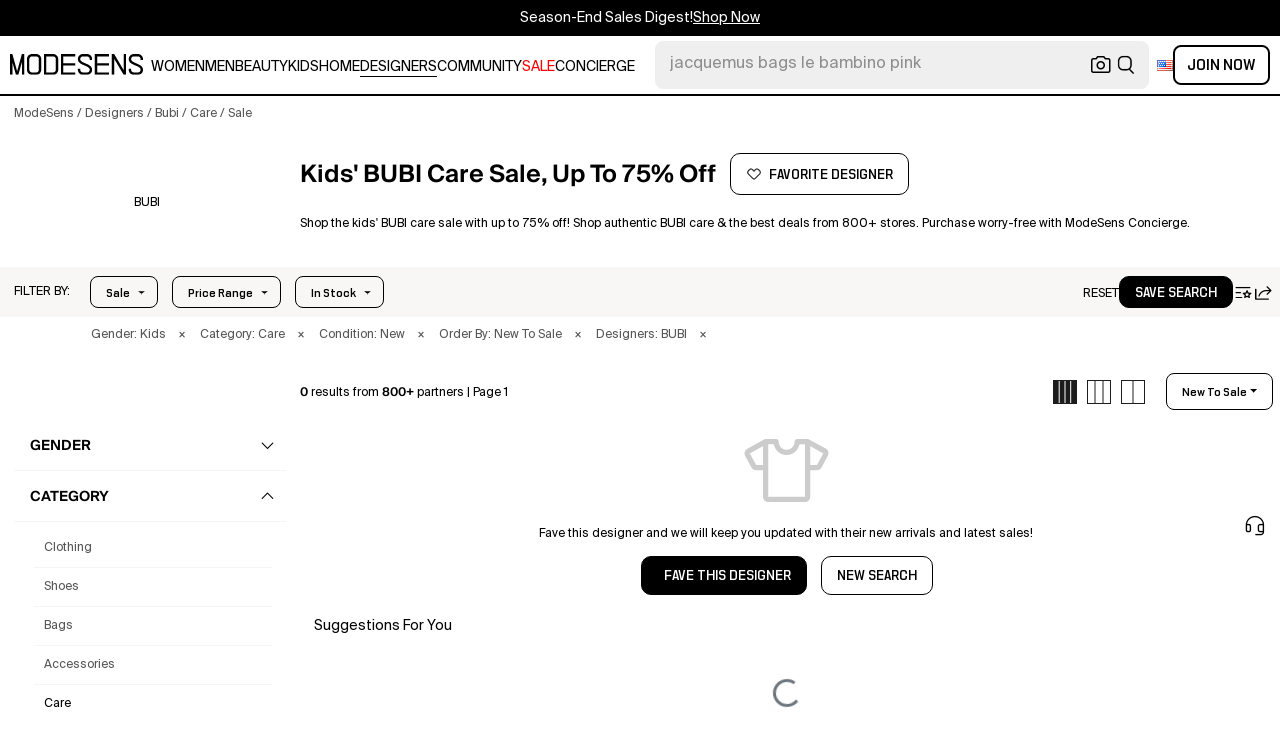

--- FILE ---
content_type: text/html; charset=utf-8
request_url: https://modesens.com/designers/bubi/kids/care/sale/
body_size: 70259
content:
<!doctype html>
<html data-n-head-ssr lang="en-us" class="lang-en " data-n-head="%7B%22lang%22:%7B%22ssr%22:%22en-us%22%7D,%22class%22:%7B%22ssr%22:%22lang-en%20%22%7D%7D">
  <head >
    <title>Kids&#x27; BUBI Care Sale – Up to 75% Off  | ModeSens</title><meta data-n-head="ssr" charset="utf-8"><meta data-n-head="ssr" name="viewport" content="width=device-width, initial-scale=1.0, minimum-scale=1.0, maximum-scale=1.0, user-scalable=no"><meta data-n-head="ssr" name="ir-site-verification-token" value="-1470320165"><meta data-n-head="ssr" http-equiv="Content-Security-Policy" content="upgrade-insecure-requests"><meta data-n-head="ssr" property="og:type" content="website"><meta data-n-head="ssr" property="og:site_name" content="ModeSens"><meta data-n-head="ssr" property="fb:app_id" content="822420867799662"><meta data-n-head="ssr" name="theme-color" content="#FFF"><meta data-n-head="ssr" property="og:locale" content="en_us"><meta data-n-head="ssr" property="og:locale:alternate" content="en_US"><meta data-n-head="ssr" property="og:locale:alternate" content="zh_CN"><meta data-n-head="ssr" name="mobile-web-app-capable" content="yes"><meta data-n-head="ssr" name="apple-mobile-web-app-status-bar-style" content="default "><meta data-n-head="ssr" name="apple-itunes-app" content="app-id=976201094, app-argument=https://modesens.com/designers/bubi/kids/care/sale/"><meta data-n-head="ssr" name="google-play-app" content="app-id=com.modesens.androidapp"><meta data-n-head="ssr" data-hid="description" name="description" content="Shop the kids&#x27; BUBI care sale with up to 75% off! Shop authentic BUBI care &amp; the best deals from 800+ stores. Purchase worry-free with ModeSens Concierge."><meta data-n-head="ssr" data-hid="twitter:url" name="twitter:url" content="https://modesens.com/designers/bubi/kids/care/sale/"><meta data-n-head="ssr" data-hid="twitter:title" name="twitter:title" content="Kids&#x27; BUBI Care Sale – Up to 75% Off | ModeSens"><meta data-n-head="ssr" data-hid="twitter:description" name="twitter:description" content="Shop the kids&#x27; BUBI care sale with up to 75% off! Shop authentic BUBI care &amp; the best deals from 800+ stores. Purchase worry-free with ModeSens Concierge."><meta data-n-head="ssr" data-hid="twitter:image:src" name="twitter:image:src" content="https://cdn.modesens.com/static/img/20251209meta_tagline_en.jpg"><meta data-n-head="ssr" property="og:url" content="https://modesens.com/designers/bubi/kids/care/sale/"><meta data-n-head="ssr" property="og:title" content="Kids&#x27; BUBI Care Sale – Up to 75% Off | ModeSens"><meta data-n-head="ssr" property="og:description" content="Shop the kids&#x27; BUBI care sale with up to 75% off! Shop authentic BUBI care &amp; the best deals from 800+ stores. Purchase worry-free with ModeSens Concierge."><meta data-n-head="ssr" property="og:image" content="https://cdn.modesens.com/static/img/20251209meta_tagline_en.jpg"><meta data-n-head="ssr" name="twitter:card" content="summary_large_image"><meta data-n-head="ssr" name="robots" content="max-image-preview:large"><link data-n-head="ssr" rel="preconnect" href="https://cdn.modesens.com"><link data-n-head="ssr" rel="icon" type="image/png" sizes="32x32" href="https://cdn.modesens.com/static/img/20250910M_32x32.png"><link data-n-head="ssr" rel="icon" type="image/png" sizes="16x16" href="https://cdn.modesens.com/static/img/20250910M_16x16.png"><link data-n-head="ssr" rel="icon" type="image/png" sizes="48x48" href="https://cdn.modesens.com/static/img/20250910M_48x48.png"><link data-n-head="ssr" rel="icon" type="image/png" sizes="192x192" href="https://cdn.modesens.com/static/img/20250910M_192x192.png"><link data-n-head="ssr" rel="apple-touch-icon" type="image/png" sizes="167x167" href="https://cdn.modesens.com/static/img/20250910M_167x167.png"><link data-n-head="ssr" rel="apple-touch-icon" type="image/png" sizes="180x180" href="https://cdn.modesens.com/static/img/20250910M_180x180.png"><link data-n-head="ssr" rel="chrome-webstore-item" href="https://chrome.google.com/webstore/detail/cmfmhegpbogfmojekmidappigcfbgbcb"><link data-n-head="ssr" rel="manifest" href="/manifest.json"><link data-n-head="ssr" data-hid="canonical" rel="canonical" href="https://modesens.com/designers/bubi/kids/care/sale/"><link data-n-head="ssr" data-hid="alternate-hreflang-en-us" rel="alternate" href="https://modesens.com/designers/bubi/kids/care/sale/" hreflang="en-us"><link data-n-head="ssr" data-hid="alternate-hreflang-en-gb" rel="alternate" href="https://modesens.com/en-gb/designers/bubi/kids/care/sale/" hreflang="en-gb"><link data-n-head="ssr" data-hid="alternate-hreflang-zh-cn" rel="alternate" href="https://modesens.cn/designers/bubi/kids/care/sale/" hreflang="zh-cn"><link data-n-head="ssr" data-hid="alternate-hreflang-x-default" rel="alternate" href="https://modesens.com/designers/bubi/kids/care/sale/" hreflang="x-default"><script data-n-head="ssr">(function(w,d,s,l,i){w[l]=w[l]||[];w[l].push({'gtm.start':
        new Date().getTime(),event:'gtm.js'});var f=d.getElementsByTagName(s)[0],
        j=d.createElement(s),dl=l!='dataLayer'?'&l='+l:'';j.async=true;j.src=
        'https://www.googletagmanager.com/gtm.js?id='+i+dl;f.parentNode.insertBefore(j,f);
        })(window,document,'script','dataLayer','GTM-5FPW2R8');</script><script data-n-head="ssr">
          window.ms_page_type = 'plpdesignernoresult'
          window.dataLayer = window.dataLayer || [];
          function gtag(){dataLayer.push(arguments);}
          gtag('js', new Date());
          var uid = ''
          var email = '';
          var config_data = {}
          config_data.content_group = 'plpdesignernoresult'
          config_data.exp_variant_string = ''
          config_data.screen_width = window.innerWidth
          if (uid) {
            config_data.user_id = uid
          }
          if (undefined) {
            config_data.cookie_flags = 'SameSite=None;Secure'
          }
          gtag('config', 'G-DJWKGXM3TP', config_data);
          if (uid) {
            gtag('set', 'user_properties', {
              user_level: ''
            })
          }
          function gtagEvent(eventName, parameters) {
            let _parameters = { ...parameters }
            if (!_parameters.page_type) {
              _parameters.page_type = window.$nuxt.$store.state.pageType || window.$nuxt.$route.path
            }
            if (uid && !_parameters.lsuid) {
              _parameters.lsuid = uid
            }
            let _eventName = undefined ? eventName + '_ex' : eventName
            gtag('event', _eventName, {
              ..._parameters
            })
          }
          //写cookies
          function setCookie(name, value, days = 30) {
            var exp = new Date()
            exp.setTime(exp.getTime() + days * 24 * 60 * 60 * 1000)
            document.cookie = name + '=' + encodeURIComponent(value) + ';expires=' + exp.toGMTString() + ';path=/'
          }

          //读取cookies
          function getCookie(name) {
            var reg = new RegExp('(^| )' + name + '=([^;]*)(;|$)')
            var arr = document.cookie.match(reg)
            if (arr) return decodeURIComponent(arr[2])
            else return null
          }

          //删除cookies
          function delCookie(name) {
            //获取cookie
            var data = getCookie(name)
            //如果获取到cookie则重新设置cookie的生存周期为过去时间
            if (data) {
              setCookie(name, data, -1)
            }
          }
          gtag('get', 'G-DJWKGXM3TP', 'session_id', id => {
            sessionStorage.setItem('ms_gsid', id)
            let key = 'gsid'
            let osid = getCookie(key)
            if (id && osid !== id) {
              delCookie(key)
              setCookie(key, id, 1)
            }
          })
          gtag('get', 'G-DJWKGXM3TP', 'client_id', id => {
            sessionStorage.setItem('ms_gcid', id)
            let key = 'gcid'
            let ocid = getCookie(key)
            if (id && ocid !== id) {
              delCookie(key)
              setCookie(key, id, 30)
            }
          })
          if (['paid_membership_landing', 'closetownermembership', 'cart'].includes(config_data.content_group)) {
            let view_page_info = getCookie('where_openpage') || ''
            if (view_page_info) {
              delCookie('where_openpage')
            }
            view_page_info = view_page_info ? view_page_info.split(';') : []
            let component_type = view_page_info[0] 
            let value = view_page_info[1]
            gtagEvent('view_page', {
              value_type: 'web',
              value,
              component_type,
              page_type: 'plpdesignernoresult'
            })
          }
          </script><script data-n-head="ssr" data-hid="ldjson-schema" type="application/ld+json">{"@context":"https://schema.org","@type":"BreadcrumbList","itemListElement":[{"@type":"ListItem","position":1,"name":"ModeSens","item":"https://modesens.com/"},{"@type":"ListItem","position":2,"name":"Designers","item":"https://modesens.com/designers/"},{"@type":"ListItem","position":3,"name":"Bubi","item":"https://modesens.com/designers/bubi/kids/"},{"@type":"ListItem","position":4,"name":"Care","item":"https://modesens.com/designers/bubi/kids/care/"},{"@type":"ListItem","position":5,"name":"Sale","item":"https://modesens.com/designers/bubi/kids/care/sale/"}]}</script><style data-vue-ssr-id="6312baa8:0 0d70d928:0 61f6baf2:0 0a6db6c8:0 1a9c40a8:0 62e15f3e:0 f7086628:0 24f0b8a8:0 7e284291:0 7c921e69:0 c199cfc6:0 86c91484:0 4d7c99b6:0 7dc36775:0 28cddd77:0 3039611e:0 0f69f52e:0 3a20de1a:0 548491d3:0 e5dc31a8:0 27373802:0 771f1786:0 10521cc3:0 4e513522:0 1e3ac54e:0 4aaae9bc:0 2da20b12:0 375d9d72:0 67d6731c:0 5cbf0b9b:0 1fa89716:0 2c386046:0 21779b72:0 3e945962:0 318f3de6:0 a64cbe50:0 244073c4:0 29e2d79a:0 426d54a2:0 5673f448:0 1662b5db:0">@font-face{font-family:"SuisseIntl";font-weight:400;font-display:swap;src:url(https://cdn.modesens.com/static/fonts/SuisseIntl-Regular.woff2)}@font-face{font-family:"SuisseIntl";font-weight:300;font-display:swap;src:url(https://cdn.modesens.com/static/fonts/SuisseIntl-Light.woff2)}@font-face{font-family:"SuisseIntl";font-weight:100;font-display:swap;src:url(https://cdn.modesens.com/static/fonts/SuisseIntl-Thin.woff2)}@font-face{font-family:"SuisseIntl";font-weight:700;font-display:swap;src:url(https://cdn.modesens.com/static/fonts/SuisseIntl-Semibold.woff2)}@font-face{font-family:"Suisse Neue";font-weight:300;font-display:swap;src:url(https://cdn.modesens.com/static/fonts/SuisseNeue-Light.woff2)}@font-face{font-family:"PP Nikkei Pacific";font-weight:300;font-display:swap;src:url(https://cdn.modesens.com/static/fonts/PPNikkeiPacific-Light.woff2)}@font-face{font-family:"PP Nikkei Pacific";font-weight:400;font-display:swap;src:url(https://cdn.modesens.com/static/fonts/PPNikkeiPacific-Regular.woff2)}@font-face{font-family:"SimSun";font-weight:400;font-display:"optional";src:url(https://cdn.modesens.com/static/fonts/SourceHanSerifSC-Regular2.woff2)}@font-face{font-family:"Alimama ShuHeiTi";font-weight:700;font-display:"optional";src:url(https://cdn.modesens.com/static/fonts/AlimamaShuHeiTi-Bold2.woff2)}
@font-face{font-family:"Phosphor";src:url(https://cdn.modesens.com/static/css/Phosphor.woff2) format("woff2");font-weight:400;font-style:normal;font-display:swap}.ph{font-family:"Phosphor"!important;speak:never;font-style:normal;font-weight:400;font-variant:normal;text-transform:none;line-height:1;letter-spacing:0;-ms-font-feature-settings:"liga" 1;font-feature-settings:"liga",normal,"dlig";font-variant-ligatures:discretionary-ligatures;-webkit-font-smoothing:antialiased;-moz-osx-font-smoothing:grayscale}.ph.ph-address-book:before{content:"\e6f8"}.ph.ph-address-book-tabs:before{content:"\ee4e"}.ph.ph-alarm:before{content:"\e006"}.ph.ph-amazon-logo:before{content:"\e96c"}.ph.ph-android-logo:before{content:"\e008"}.ph.ph-aperture:before{content:"\e00a"}.ph.ph-app-store-logo:before{content:"\e974"}.ph.ph-app-window:before{content:"\e5da"}.ph.ph-apple-logo:before{content:"\e516"}.ph.ph-arrow-clockwise:before{content:"\e036"}.ph.ph-arrow-counter-clockwise:before{content:"\e038"}.ph.ph-arrow-down:before{content:"\e03e"}.ph.ph-arrow-down-left:before{content:"\e040"}.ph.ph-arrow-down-right:before{content:"\e042"}.ph.ph-arrow-left:before{content:"\e058"}.ph.ph-arrow-line-down:before{content:"\e05c"}.ph.ph-arrow-line-down-left:before{content:"\e05e"}.ph.ph-arrow-line-down-right:before{content:"\e060"}.ph.ph-arrow-line-left:before{content:"\e062"}.ph.ph-arrow-line-right:before{content:"\e064"}.ph.ph-arrow-line-up:before{content:"\e066"}.ph.ph-arrow-line-up-left:before{content:"\e068"}.ph.ph-arrow-line-up-right:before{content:"\e06a"}.ph.ph-arrow-right:before{content:"\e06c"}.ph.ph-arrow-up:before{content:"\e08e"}.ph.ph-arrow-up-left:before{content:"\e090"}.ph.ph-arrow-up-right:before{content:"\e092"}.ph.ph-arrows-out-cardinal:before{content:"\e0a4"}.ph.ph-bag:before{content:"\e0b0"}.ph.ph-bag-simple:before{content:"\e5e6"}.ph.ph-barcode:before{content:"\e0b8"}.ph.ph-bell:before{content:"\e0ce"}.ph.ph-cake:before{content:"\e780"}.ph.ph-calendar-blank:before{content:"\e10a"}.ph.ph-camera:before{content:"\e10e"}.ph.ph-camera-plus:before{content:"\ec58"}.ph.ph-caret-down:before{content:"\e136"}.ph.ph-caret-left:before{content:"\e138"}.ph.ph-caret-right:before{content:"\e13a"}.ph.ph-caret-up:before{content:"\e13c"}.ph.ph-chart-bar:before{content:"\e150"}.ph.ph-chat:before{content:"\e15c"}.ph.ph-chat-dots:before{content:"\e170"}.ph.ph-check:before{content:"\e182"}.ph.ph-check-circle:before{content:"\e184"}.ph.ph-check-fat:before{content:"\eba6"}.ph.ph-check-square:before{content:"\e186"}.ph.ph-check-square-offset:before{content:"\e188"}.ph.ph-clipboard:before{content:"\e196"}.ph.ph-clipboard-text:before{content:"\e198"}.ph.ph-coat-hanger:before{content:"\e7fe"}.ph.ph-coins:before{content:"\e78e"}.ph.ph-compass:before{content:"\e1c8"}.ph.ph-device-mobile-camera:before{content:"\e1e2"}.ph.ph-diamonds-four:before{content:"\e8f4"}.ph.ph-dots-three:before{content:"\e1fe"}.ph.ph-eye:before{content:"\e220"}.ph.ph-eye-closed:before{content:"\e222"}.ph.ph-facebook-logo:before{content:"\e226"}.ph.ph-file:before{content:"\e230"}.ph.ph-file-arrow-down:before{content:"\e232"}.ph.ph-file-arrow-up:before{content:"\e61e"}.ph.ph-globe:before{content:"\e288"}.ph.ph-google-chrome-logo:before{content:"\e976"}.ph.ph-hand-coins:before{content:"\ea8c"}.ph.ph-headset:before{content:"\e584"}.ph.ph-house:before{content:"\e2c2"}.ph.ph-image:before{content:"\e2ca"}.ph.ph-info:before{content:"\e2ce"}.ph.ph-instagram-logo:before{content:"\e2d0"}.ph.ph-link:before{content:"\e2e2"}.ph.ph-link-simple:before{content:"\e2e6"}.ph.ph-linkedin-logo:before{content:"\e2ee"}.ph.ph-list:before{content:"\e2f0"}.ph.ph-list-bullets:before{content:"\e2f2"}.ph.ph-list-checks:before{content:"\eadc"}.ph.ph-list-heart:before{content:"\ebde"}.ph.ph-list-magnifying-glass:before{content:"\ebe0"}.ph.ph-list-numbers:before{content:"\e2f6"}.ph.ph-list-plus:before{content:"\e2f8"}.ph.ph-list-star:before{content:"\ebdc"}.ph.ph-lock:before{content:"\e2fa"}.ph.ph-lock-open:before{content:"\e306"}.ph.ph-map-pin:before{content:"\e316"}.ph.ph-medal:before{content:"\e320"}.ph.ph-minus:before{content:"\e32a"}.ph.ph-minus-circle:before{content:"\e32c"}.ph.ph-money:before{content:"\e588"}.ph.ph-moon:before{content:"\e330"}.ph.ph-number-circle-eight:before{content:"\e352"}.ph.ph-number-circle-five:before{content:"\e358"}.ph.ph-number-circle-four:before{content:"\e35e"}.ph.ph-number-circle-nine:before{content:"\e364"}.ph.ph-number-circle-one:before{content:"\e36a"}.ph.ph-number-circle-seven:before{content:"\e370"}.ph.ph-number-circle-six:before{content:"\e376"}.ph.ph-number-circle-three:before{content:"\e37c"}.ph.ph-number-circle-two:before{content:"\e382"}.ph.ph-number-circle-zero:before{content:"\e388"}.ph.ph-number-eight:before{content:"\e350"}.ph.ph-number-five:before{content:"\e356"}.ph.ph-number-four:before{content:"\e35c"}.ph.ph-number-nine:before{content:"\e362"}.ph.ph-number-one:before{content:"\e368"}.ph.ph-number-seven:before{content:"\e36e"}.ph.ph-number-six:before{content:"\e374"}.ph.ph-number-square-eight:before{content:"\e354"}.ph.ph-number-square-five:before{content:"\e35a"}.ph.ph-number-square-four:before{content:"\e360"}.ph.ph-number-square-nine:before{content:"\e366"}.ph.ph-number-square-one:before{content:"\e36c"}.ph.ph-number-square-seven:before{content:"\e372"}.ph.ph-number-square-six:before{content:"\e378"}.ph.ph-number-square-three:before{content:"\e37e"}.ph.ph-number-square-two:before{content:"\e384"}.ph.ph-number-square-zero:before{content:"\e38a"}.ph.ph-number-three:before{content:"\e37a"}.ph.ph-number-two:before{content:"\e380"}.ph.ph-number-zero:before{content:"\e386"}.ph.ph-paper-plane-tilt:before{content:"\e398"}.ph.ph-pencil:before{content:"\e3ae"}.ph.ph-pencil-circle:before{content:"\e3b0"}.ph.ph-pencil-line:before{content:"\e3b2"}.ph.ph-pencil-ruler:before{content:"\e906"}.ph.ph-pinterest-logo:before{content:"\e64e"}.ph.ph-plus:before{content:"\e3d4"}.ph.ph-plus-circle:before{content:"\e3d6"}.ph.ph-plus-minus:before{content:"\e3d8"}.ph.ph-plus-square:before{content:"\ed4a"}.ph.ph-puzzle-piece:before{content:"\e596"}.ph.ph-qr-code:before{content:"\e3e6"}.ph.ph-question:before{content:"\e3e8"}.ph.ph-question-mark:before{content:"\e3e9"}.ph.ph-reddit-logo:before{content:"\e59c"}.ph.ph-scan:before{content:"\ebb6"}.ph.ph-seal-percent:before{content:"\e60a"}.ph.ph-share:before{content:"\e406"}.ph.ph-share-fat:before{content:"\ed52"}.ph.ph-share-network:before{content:"\e408"}.ph.ph-shield-check:before{content:"\e40c"}.ph.ph-sort-ascending:before{content:"\e444"}.ph.ph-sort-descending:before{content:"\e446"}.ph.ph-square:before{content:"\e45e"}.ph.ph-star:before{content:"\e46a"}.ph.ph-star-four:before{content:"\e6a4"}.ph.ph-star-half:before{content:"\e70a"}.ph.ph-storefront:before{content:"\e470"}.ph.ph-sun:before{content:"\e472"}.ph.ph-t-shirt:before{content:"\e670"}.ph.ph-tag:before{content:"\e478"}.ph.ph-tag-chevron:before{content:"\e672"}.ph.ph-tag-simple:before{content:"\e47a"}.ph.ph-threads-logo:before{content:"\ed9e"}.ph.ph-ticket:before{content:"\e490"}.ph.ph-tiktok-logo:before{content:"\eaf2"}.ph.ph-trash:before{content:"\e4a6"}.ph.ph-trend-down:before{content:"\e4ac"}.ph.ph-trend-up:before{content:"\e4ae"}.ph.ph-trophy:before{content:"\e67e"}.ph.ph-tumblr-logo:before{content:"\e8d4"}.ph.ph-twitter-logo:before{content:"\e4ba"}.ph.ph-user:before{content:"\e4c2"}.ph.ph-user-check:before{content:"\eafa"}.ph.ph-user-circle:before{content:"\e4c4"}.ph.ph-user-circle-check:before{content:"\ec38"}.ph.ph-user-circle-plus:before{content:"\e4ca"}.ph.ph-user-list:before{content:"\e73c"}.ph.ph-user-plus:before{content:"\e4d0"}.ph.ph-users:before{content:"\e4d6"}.ph.ph-users-four:before{content:"\e68c"}.ph.ph-users-three:before{content:"\e68e"}.ph.ph-warning-circle:before{content:"\e4e2"}.ph.ph-wechat-logo:before{content:"\e8d2"}.ph.ph-x:before{content:"\e4f6"}.ph.ph-x-logo:before{content:"\e4bc"}.ph.ph-x-square:before{content:"\e4fa"}.ph.ph-youtube-logo:before{content:"\e4fc"}.ph.ph-sliders-horizontal:before{content:"\e434"}.ph.ph-credit-card:before{content:"\e1d2"}
@font-face{font-family:"Phosphor-Fill";src:url(https://cdn.modesens.com/static/css/Phosphor-Fill.woff2) format("woff2");font-weight:400;font-style:normal;font-display:swap}.ph-fill{font-family:"Phosphor-Fill"!important;speak:never;font-style:normal;font-weight:400;font-variant:normal;text-transform:none;line-height:1;letter-spacing:0;-ms-font-feature-settings:"liga" 1;font-feature-settings:"liga",normal,"dlig";font-variant-ligatures:discretionary-ligatures;-webkit-font-smoothing:antialiased;-moz-osx-font-smoothing:grayscale}.ph-fill.ph-android-logo:before{content:"\e008"}.ph-fill.ph-apple-logo:before{content:"\e516"}.ph-fill.ph-bell:before{content:"\e0ce"}.ph-fill.ph-number-circle-eight:before{content:"\e352"}.ph-fill.ph-number-circle-five:before{content:"\e358"}.ph-fill.ph-number-circle-four:before{content:"\e35e"}.ph-fill.ph-number-circle-nine:before{content:"\e364"}.ph-fill.ph-number-circle-one:before{content:"\e36a"}.ph-fill.ph-number-circle-seven:before{content:"\e370"}.ph-fill.ph-number-circle-six:before{content:"\e376"}.ph-fill.ph-number-circle-three:before{content:"\e37c"}.ph-fill.ph-number-circle-two:before{content:"\e382"}.ph-fill.ph-number-circle-zero:before{content:"\e388"}.ph-fill.ph-star:before{content:"\e46a"}.ph-fill.ph-star-four:before{content:"\e6a4"}.ph-fill.ph-star-half:before{content:"\e70a"}
/*!
 * Bootstrap Grid v4.6.1 (https://getbootstrap.com/)
 * Copyright 2011-2021 The Bootstrap Authors
 * Copyright 2011-2021 Twitter, Inc.
 * Licensed under MIT (https://github.com/twbs/bootstrap/blob/main/LICENSE)
 */.container,.container-fluid,.container-lg,.container-md,.container-sm,.container-xl{width:100%;padding-right:15px;padding-left:15px;margin-right:auto;margin-left:auto}.row{display:flex;flex-wrap:wrap;margin-right:-15px;margin-left:-15px}.col,.col-1,.col-2,.col-3,.col-4,.col-5,.col-6,.col-7,.col-8,.col-9,.col-10,.col-11,.col-12,.col-auto,.col-lg,.col-lg-1,.col-lg-2,.col-lg-3,.col-lg-4,.col-lg-5,.col-lg-6,.col-lg-7,.col-lg-8,.col-lg-9,.col-lg-10,.col-lg-11,.col-lg-12,.col-lg-auto,.col-md,.col-md-1,.col-md-2,.col-md-3,.col-md-4,.col-md-5,.col-md-6,.col-md-7,.col-md-8,.col-md-9,.col-md-10,.col-md-11,.col-md-12,.col-md-auto,.col-sm,.col-sm-1,.col-sm-2,.col-sm-3,.col-sm-4,.col-sm-5,.col-sm-6,.col-sm-7,.col-sm-8,.col-sm-9,.col-sm-10,.col-sm-11,.col-sm-12,.col-sm-auto,.col-xl,.col-xl-1,.col-xl-2,.col-xl-3,.col-xl-4,.col-xl-5,.col-xl-6,.col-xl-7,.col-xl-8,.col-xl-9,.col-xl-10,.col-xl-11,.col-xl-12,.col-xl-auto{position:relative;width:100%;padding-right:15px;padding-left:15px}.col{flex-basis:0;flex-grow:1;max-width:100%}.col-auto{flex:0 0 auto;width:auto;max-width:100%}.col-1{flex:0 0 8.333333%;max-width:8.333333%}.col-2{flex:0 0 16.666667%;max-width:16.666667%}.col-3{flex:0 0 25%;max-width:25%}.col-4{flex:0 0 33.333333%;max-width:33.333333%}.col-5{flex:0 0 41.666667%;max-width:41.666667%}.col-6{flex:0 0 50%;max-width:50%}.col-7{flex:0 0 58.333333%;max-width:58.333333%}.col-8{flex:0 0 66.666667%;max-width:66.666667%}.col-9{flex:0 0 75%;max-width:75%}.col-10{flex:0 0 83.333333%;max-width:83.333333%}.col-11{flex:0 0 91.666667%;max-width:91.666667%}.col-12{flex:0 0 100%;max-width:100%}.d-none{display:none!important}.d-inline{display:inline!important}.d-inline-block{display:inline-block!important}.d-block{display:block!important}.d-flex{display:flex!important}.d-inline-flex{display:inline-flex!important}.flex-row{flex-direction:row!important}.flex-column{flex-direction:column!important}.flex-row-reverse{flex-direction:row-reverse!important}.flex-column-reverse{flex-direction:column-reverse!important}.flex-wrap{flex-wrap:wrap!important}.flex-nowrap{flex-wrap:nowrap!important}.flex-wrap-reverse{flex-wrap:wrap-reverse!important}.flex-fill{flex:1 1 auto!important}.flex-grow-0{flex-grow:0!important}.flex-grow-1{flex-grow:1!important}.flex-shrink-0{flex-shrink:0!important}.flex-shrink-1{flex-shrink:1!important}.justify-content-start{justify-content:flex-start!important}.justify-content-end{justify-content:flex-end!important}.justify-content-center{justify-content:center!important}.justify-content-between{justify-content:space-between!important}.justify-content-around{justify-content:space-around!important}.align-items-start{align-items:flex-start!important}.align-items-end{align-items:flex-end!important}.align-items-center{align-items:center!important}.align-items-baseline{align-items:baseline!important}.align-items-stretch{align-items:stretch!important}.align-content-start{align-content:flex-start!important}.align-content-end{align-content:flex-end!important}.align-content-center{align-content:center!important}.align-content-between{align-content:space-between!important}.align-content-around{align-content:space-around!important}.align-content-stretch{align-content:stretch!important}.align-self-auto{align-self:auto!important}.align-self-start{align-self:flex-start!important}.align-self-end{align-self:flex-end!important}.align-self-center{align-self:center!important}.align-self-baseline{align-self:baseline!important}.align-self-stretch{align-self:stretch!important}.m-0{margin:0!important}.mt-0,.my-0{margin-top:0!important}.mr-0,.mx-0{margin-right:0!important}.mb-0,.my-0{margin-bottom:0!important}.ml-0,.mx-0{margin-left:0!important}.m-1{margin:.25rem!important}.mt-1,.my-1{margin-top:.25rem!important}.mr-1,.mx-1{margin-right:.25rem!important}.mb-1,.my-1{margin-bottom:.25rem!important}.ml-1,.mx-1{margin-left:.25rem!important}.m-2{margin:.5rem!important}.mt-2,.my-2{margin-top:.5rem!important}.mr-2,.mx-2{margin-right:.5rem!important}.mb-2,.my-2{margin-bottom:.5rem!important}.ml-2,.mx-2{margin-left:.5rem!important}.m-3{margin:1rem!important}.mt-3,.my-3{margin-top:1rem!important}.mr-3,.mx-3{margin-right:1rem!important}.mb-3,.my-3{margin-bottom:1rem!important}.ml-3,.mx-3{margin-left:1rem!important}.m-4{margin:1.5rem!important}.mt-4,.my-4{margin-top:1.5rem!important}.mr-4,.mx-4{margin-right:1.5rem!important}.mb-4,.my-4{margin-bottom:1.5rem!important}.ml-4,.mx-4{margin-left:1.5rem!important}.m-5{margin:3rem!important}.mt-5,.my-5{margin-top:3rem!important}.mr-5,.mx-5{margin-right:3rem!important}.mb-5,.my-5{margin-bottom:3rem!important}.ml-5,.mx-5{margin-left:3rem!important}.p-0{padding:0!important}.pt-0,.py-0{padding-top:0!important}.pr-0,.px-0{padding-right:0!important}.pb-0,.py-0{padding-bottom:0!important}.pl-0,.px-0{padding-left:0!important}.p-1{padding:.25rem!important}.pt-1,.py-1{padding-top:.25rem!important}.pr-1,.px-1{padding-right:.25rem!important}.pb-1,.py-1{padding-bottom:.25rem!important}.pl-1,.px-1{padding-left:.25rem!important}.p-2{padding:.5rem!important}.pt-2,.py-2{padding-top:.5rem!important}.pr-2,.px-2{padding-right:.5rem!important}.pb-2,.py-2{padding-bottom:.5rem!important}.pl-2,.px-2{padding-left:.5rem!important}.p-3{padding:1rem!important}.pt-3,.py-3{padding-top:1rem!important}.pr-3,.px-3{padding-right:1rem!important}.pb-3,.py-3{padding-bottom:1rem!important}.pl-3,.px-3{padding-left:1rem!important}.p-4{padding:1.5rem!important}.pt-4,.py-4{padding-top:1.5rem!important}.pr-4,.px-4{padding-right:1.5rem!important}.pb-4,.py-4{padding-bottom:1.5rem!important}.pl-4,.px-4{padding-left:1.5rem!important}.p-5{padding:3rem!important}.pt-5,.py-5{padding-top:3rem!important}.pr-5,.px-5{padding-right:3rem!important}.pb-5,.py-5{padding-bottom:3rem!important}.pl-5,.px-5{padding-left:3rem!important}.m-auto{margin:auto!important}.mt-auto,.my-auto{margin-top:auto!important}.mr-auto,.mx-auto{margin-right:auto!important}.mb-auto,.my-auto{margin-bottom:auto!important}.ml-auto,.mx-auto{margin-left:auto!important}@media (min-width:576px){.container,.container-sm{max-width:540px}.col-sm{flex-basis:0;flex-grow:1;max-width:100%}.col-sm-auto{flex:0 0 auto;width:auto;max-width:100%}.col-sm-1{flex:0 0 8.333333%;max-width:8.333333%}.col-sm-2{flex:0 0 16.666667%;max-width:16.666667%}.col-sm-3{flex:0 0 25%;max-width:25%}.col-sm-4{flex:0 0 33.333333%;max-width:33.333333%}.col-sm-5{flex:0 0 41.666667%;max-width:41.666667%}.col-sm-6{flex:0 0 50%;max-width:50%}.col-sm-7{flex:0 0 58.333333%;max-width:58.333333%}.col-sm-8{flex:0 0 66.666667%;max-width:66.666667%}.col-sm-9{flex:0 0 75%;max-width:75%}.col-sm-10{flex:0 0 83.333333%;max-width:83.333333%}.col-sm-11{flex:0 0 91.666667%;max-width:91.666667%}.col-sm-12{flex:0 0 100%;max-width:100%}.d-sm-none{display:none!important}.d-sm-inline{display:inline!important}.d-sm-inline-block{display:inline-block!important}.d-sm-block{display:block!important}.d-sm-flex{display:flex!important}.d-sm-inline-flex{display:inline-flex!important}.flex-sm-row{flex-direction:row!important}.flex-sm-column{flex-direction:column!important}.flex-sm-row-reverse{flex-direction:row-reverse!important}.flex-sm-column-reverse{flex-direction:column-reverse!important}.flex-sm-wrap{flex-wrap:wrap!important}.flex-sm-nowrap{flex-wrap:nowrap!important}.flex-sm-wrap-reverse{flex-wrap:wrap-reverse!important}.flex-sm-fill{flex:1 1 auto!important}.flex-sm-grow-0{flex-grow:0!important}.flex-sm-grow-1{flex-grow:1!important}.flex-sm-shrink-0{flex-shrink:0!important}.flex-sm-shrink-1{flex-shrink:1!important}.justify-content-sm-start{justify-content:flex-start!important}.justify-content-sm-end{justify-content:flex-end!important}.justify-content-sm-center{justify-content:center!important}.justify-content-sm-between{justify-content:space-between!important}.justify-content-sm-around{justify-content:space-around!important}.align-items-sm-start{align-items:flex-start!important}.align-items-sm-end{align-items:flex-end!important}.align-items-sm-center{align-items:center!important}.align-items-sm-baseline{align-items:baseline!important}.align-items-sm-stretch{align-items:stretch!important}.align-content-sm-start{align-content:flex-start!important}.align-content-sm-end{align-content:flex-end!important}.align-content-sm-center{align-content:center!important}.align-content-sm-between{align-content:space-between!important}.align-content-sm-around{align-content:space-around!important}.align-content-sm-stretch{align-content:stretch!important}.align-self-sm-auto{align-self:auto!important}.align-self-sm-start{align-self:flex-start!important}.align-self-sm-end{align-self:flex-end!important}.align-self-sm-center{align-self:center!important}.align-self-sm-baseline{align-self:baseline!important}.align-self-sm-stretch{align-self:stretch!important}.m-sm-0{margin:0!important}.mt-sm-0,.my-sm-0{margin-top:0!important}.mr-sm-0,.mx-sm-0{margin-right:0!important}.mb-sm-0,.my-sm-0{margin-bottom:0!important}.ml-sm-0,.mx-sm-0{margin-left:0!important}.m-sm-1{margin:.25rem!important}.mt-sm-1,.my-sm-1{margin-top:.25rem!important}.mr-sm-1,.mx-sm-1{margin-right:.25rem!important}.mb-sm-1,.my-sm-1{margin-bottom:.25rem!important}.ml-sm-1,.mx-sm-1{margin-left:.25rem!important}.m-sm-2{margin:.5rem!important}.mt-sm-2,.my-sm-2{margin-top:.5rem!important}.mr-sm-2,.mx-sm-2{margin-right:.5rem!important}.mb-sm-2,.my-sm-2{margin-bottom:.5rem!important}.ml-sm-2,.mx-sm-2{margin-left:.5rem!important}.m-sm-3{margin:1rem!important}.mt-sm-3,.my-sm-3{margin-top:1rem!important}.mr-sm-3,.mx-sm-3{margin-right:1rem!important}.mb-sm-3,.my-sm-3{margin-bottom:1rem!important}.ml-sm-3,.mx-sm-3{margin-left:1rem!important}.m-sm-4{margin:1.5rem!important}.mt-sm-4,.my-sm-4{margin-top:1.5rem!important}.mr-sm-4,.mx-sm-4{margin-right:1.5rem!important}.mb-sm-4,.my-sm-4{margin-bottom:1.5rem!important}.ml-sm-4,.mx-sm-4{margin-left:1.5rem!important}.m-sm-5{margin:3rem!important}.mt-sm-5,.my-sm-5{margin-top:3rem!important}.mr-sm-5,.mx-sm-5{margin-right:3rem!important}.mb-sm-5,.my-sm-5{margin-bottom:3rem!important}.ml-sm-5,.mx-sm-5{margin-left:3rem!important}.p-sm-0{padding:0!important}.pt-sm-0,.py-sm-0{padding-top:0!important}.pr-sm-0,.px-sm-0{padding-right:0!important}.pb-sm-0,.py-sm-0{padding-bottom:0!important}.pl-sm-0,.px-sm-0{padding-left:0!important}.p-sm-1{padding:.25rem!important}.pt-sm-1,.py-sm-1{padding-top:.25rem!important}.pr-sm-1,.px-sm-1{padding-right:.25rem!important}.pb-sm-1,.py-sm-1{padding-bottom:.25rem!important}.pl-sm-1,.px-sm-1{padding-left:.25rem!important}.p-sm-2{padding:.5rem!important}.pt-sm-2,.py-sm-2{padding-top:.5rem!important}.pr-sm-2,.px-sm-2{padding-right:.5rem!important}.pb-sm-2,.py-sm-2{padding-bottom:.5rem!important}.pl-sm-2,.px-sm-2{padding-left:.5rem!important}.p-sm-3{padding:1rem!important}.pt-sm-3,.py-sm-3{padding-top:1rem!important}.pr-sm-3,.px-sm-3{padding-right:1rem!important}.pb-sm-3,.py-sm-3{padding-bottom:1rem!important}.pl-sm-3,.px-sm-3{padding-left:1rem!important}.p-sm-4{padding:1.5rem!important}.pt-sm-4,.py-sm-4{padding-top:1.5rem!important}.pr-sm-4,.px-sm-4{padding-right:1.5rem!important}.pb-sm-4,.py-sm-4{padding-bottom:1.5rem!important}.pl-sm-4,.px-sm-4{padding-left:1.5rem!important}.p-sm-5{padding:3rem!important}.pt-sm-5,.py-sm-5{padding-top:3rem!important}.pr-sm-5,.px-sm-5{padding-right:3rem!important}.pb-sm-5,.py-sm-5{padding-bottom:3rem!important}.pl-sm-5,.px-sm-5{padding-left:3rem!important}.m-sm-auto{margin:auto!important}.mt-sm-auto,.my-sm-auto{margin-top:auto!important}.mr-sm-auto,.mx-sm-auto{margin-right:auto!important}.mb-sm-auto,.my-sm-auto{margin-bottom:auto!important}.ml-sm-auto,.mx-sm-auto{margin-left:auto!important}}@media (min-width:768px){.container,.container-md,.container-sm{max-width:720px}.col-md{flex-basis:0;flex-grow:1;max-width:100%}.col-md-auto{flex:0 0 auto;width:auto;max-width:100%}.col-md-1{flex:0 0 8.333333%;max-width:8.333333%}.col-md-2{flex:0 0 16.666667%;max-width:16.666667%}.col-md-3{flex:0 0 25%;max-width:25%}.col-md-4{flex:0 0 33.333333%;max-width:33.333333%}.col-md-5{flex:0 0 41.666667%;max-width:41.666667%}.col-md-6{flex:0 0 50%;max-width:50%}.col-md-7{flex:0 0 58.333333%;max-width:58.333333%}.col-md-8{flex:0 0 66.666667%;max-width:66.666667%}.col-md-9{flex:0 0 75%;max-width:75%}.col-md-10{flex:0 0 83.333333%;max-width:83.333333%}.col-md-11{flex:0 0 91.666667%;max-width:91.666667%}.col-md-12{flex:0 0 100%;max-width:100%}.d-md-none{display:none!important}.d-md-inline{display:inline!important}.d-md-inline-block{display:inline-block!important}.d-md-block{display:block!important}.d-md-flex{display:flex!important}.d-md-inline-flex{display:inline-flex!important}.flex-md-row{flex-direction:row!important}.flex-md-column{flex-direction:column!important}.flex-md-row-reverse{flex-direction:row-reverse!important}.flex-md-column-reverse{flex-direction:column-reverse!important}.flex-md-wrap{flex-wrap:wrap!important}.flex-md-nowrap{flex-wrap:nowrap!important}.flex-md-wrap-reverse{flex-wrap:wrap-reverse!important}.flex-md-fill{flex:1 1 auto!important}.flex-md-grow-0{flex-grow:0!important}.flex-md-grow-1{flex-grow:1!important}.flex-md-shrink-0{flex-shrink:0!important}.flex-md-shrink-1{flex-shrink:1!important}.justify-content-md-start{justify-content:flex-start!important}.justify-content-md-end{justify-content:flex-end!important}.justify-content-md-center{justify-content:center!important}.justify-content-md-between{justify-content:space-between!important}.justify-content-md-around{justify-content:space-around!important}.align-items-md-start{align-items:flex-start!important}.align-items-md-end{align-items:flex-end!important}.align-items-md-center{align-items:center!important}.align-items-md-baseline{align-items:baseline!important}.align-items-md-stretch{align-items:stretch!important}.align-content-md-start{align-content:flex-start!important}.align-content-md-end{align-content:flex-end!important}.align-content-md-center{align-content:center!important}.align-content-md-between{align-content:space-between!important}.align-content-md-around{align-content:space-around!important}.align-content-md-stretch{align-content:stretch!important}.align-self-md-auto{align-self:auto!important}.align-self-md-start{align-self:flex-start!important}.align-self-md-end{align-self:flex-end!important}.align-self-md-center{align-self:center!important}.align-self-md-baseline{align-self:baseline!important}.align-self-md-stretch{align-self:stretch!important}.m-md-0{margin:0!important}.mt-md-0,.my-md-0{margin-top:0!important}.mr-md-0,.mx-md-0{margin-right:0!important}.mb-md-0,.my-md-0{margin-bottom:0!important}.ml-md-0,.mx-md-0{margin-left:0!important}.m-md-1{margin:.25rem!important}.mt-md-1,.my-md-1{margin-top:.25rem!important}.mr-md-1,.mx-md-1{margin-right:.25rem!important}.mb-md-1,.my-md-1{margin-bottom:.25rem!important}.ml-md-1,.mx-md-1{margin-left:.25rem!important}.m-md-2{margin:.5rem!important}.mt-md-2,.my-md-2{margin-top:.5rem!important}.mr-md-2,.mx-md-2{margin-right:.5rem!important}.mb-md-2,.my-md-2{margin-bottom:.5rem!important}.ml-md-2,.mx-md-2{margin-left:.5rem!important}.m-md-3{margin:1rem!important}.mt-md-3,.my-md-3{margin-top:1rem!important}.mr-md-3,.mx-md-3{margin-right:1rem!important}.mb-md-3,.my-md-3{margin-bottom:1rem!important}.ml-md-3,.mx-md-3{margin-left:1rem!important}.m-md-4{margin:1.5rem!important}.mt-md-4,.my-md-4{margin-top:1.5rem!important}.mr-md-4,.mx-md-4{margin-right:1.5rem!important}.mb-md-4,.my-md-4{margin-bottom:1.5rem!important}.ml-md-4,.mx-md-4{margin-left:1.5rem!important}.m-md-5{margin:3rem!important}.mt-md-5,.my-md-5{margin-top:3rem!important}.mr-md-5,.mx-md-5{margin-right:3rem!important}.mb-md-5,.my-md-5{margin-bottom:3rem!important}.ml-md-5,.mx-md-5{margin-left:3rem!important}.p-md-0{padding:0!important}.pt-md-0,.py-md-0{padding-top:0!important}.pr-md-0,.px-md-0{padding-right:0!important}.pb-md-0,.py-md-0{padding-bottom:0!important}.pl-md-0,.px-md-0{padding-left:0!important}.p-md-1{padding:.25rem!important}.pt-md-1,.py-md-1{padding-top:.25rem!important}.pr-md-1,.px-md-1{padding-right:.25rem!important}.pb-md-1,.py-md-1{padding-bottom:.25rem!important}.pl-md-1,.px-md-1{padding-left:.25rem!important}.p-md-2{padding:.5rem!important}.pt-md-2,.py-md-2{padding-top:.5rem!important}.pr-md-2,.px-md-2{padding-right:.5rem!important}.pb-md-2,.py-md-2{padding-bottom:.5rem!important}.pl-md-2,.px-md-2{padding-left:.5rem!important}.p-md-3{padding:1rem!important}.pt-md-3,.py-md-3{padding-top:1rem!important}.pr-md-3,.px-md-3{padding-right:1rem!important}.pb-md-3,.py-md-3{padding-bottom:1rem!important}.pl-md-3,.px-md-3{padding-left:1rem!important}.p-md-4{padding:1.5rem!important}.pt-md-4,.py-md-4{padding-top:1.5rem!important}.pr-md-4,.px-md-4{padding-right:1.5rem!important}.pb-md-4,.py-md-4{padding-bottom:1.5rem!important}.pl-md-4,.px-md-4{padding-left:1.5rem!important}.p-md-5{padding:3rem!important}.pt-md-5,.py-md-5{padding-top:3rem!important}.pr-md-5,.px-md-5{padding-right:3rem!important}.pb-md-5,.py-md-5{padding-bottom:3rem!important}.pl-md-5,.px-md-5{padding-left:3rem!important}.m-md-auto{margin:auto!important}.mt-md-auto,.my-md-auto{margin-top:auto!important}.mr-md-auto,.mx-md-auto{margin-right:auto!important}.mb-md-auto,.my-md-auto{margin-bottom:auto!important}.ml-md-auto,.mx-md-auto{margin-left:auto!important}}@media (min-width:992px){.container,.container-lg,.container-md,.container-sm{max-width:960px}.col-lg{flex-basis:0;flex-grow:1;max-width:100%}.col-lg-auto{flex:0 0 auto;width:auto;max-width:100%}.col-lg-1{flex:0 0 8.333333%;max-width:8.333333%}.col-lg-2{flex:0 0 16.666667%;max-width:16.666667%}.col-lg-3{flex:0 0 25%;max-width:25%}.col-lg-4{flex:0 0 33.333333%;max-width:33.333333%}.col-lg-5{flex:0 0 41.666667%;max-width:41.666667%}.col-lg-6{flex:0 0 50%;max-width:50%}.col-lg-7{flex:0 0 58.333333%;max-width:58.333333%}.col-lg-8{flex:0 0 66.666667%;max-width:66.666667%}.col-lg-9{flex:0 0 75%;max-width:75%}.col-lg-10{flex:0 0 83.333333%;max-width:83.333333%}.col-lg-11{flex:0 0 91.666667%;max-width:91.666667%}.col-lg-12{flex:0 0 100%;max-width:100%}.d-lg-none{display:none!important}.d-lg-inline{display:inline!important}.d-lg-inline-block{display:inline-block!important}.d-lg-block{display:block!important}.d-lg-flex{display:flex!important}.d-lg-inline-flex{display:inline-flex!important}.flex-lg-row{flex-direction:row!important}.flex-lg-column{flex-direction:column!important}.flex-lg-row-reverse{flex-direction:row-reverse!important}.flex-lg-column-reverse{flex-direction:column-reverse!important}.flex-lg-wrap{flex-wrap:wrap!important}.flex-lg-nowrap{flex-wrap:nowrap!important}.flex-lg-wrap-reverse{flex-wrap:wrap-reverse!important}.flex-lg-fill{flex:1 1 auto!important}.flex-lg-grow-0{flex-grow:0!important}.flex-lg-grow-1{flex-grow:1!important}.flex-lg-shrink-0{flex-shrink:0!important}.flex-lg-shrink-1{flex-shrink:1!important}.justify-content-lg-start{justify-content:flex-start!important}.justify-content-lg-end{justify-content:flex-end!important}.justify-content-lg-center{justify-content:center!important}.justify-content-lg-between{justify-content:space-between!important}.justify-content-lg-around{justify-content:space-around!important}.align-items-lg-start{align-items:flex-start!important}.align-items-lg-end{align-items:flex-end!important}.align-items-lg-center{align-items:center!important}.align-items-lg-baseline{align-items:baseline!important}.align-items-lg-stretch{align-items:stretch!important}.align-content-lg-start{align-content:flex-start!important}.align-content-lg-end{align-content:flex-end!important}.align-content-lg-center{align-content:center!important}.align-content-lg-between{align-content:space-between!important}.align-content-lg-around{align-content:space-around!important}.align-content-lg-stretch{align-content:stretch!important}.align-self-lg-auto{align-self:auto!important}.align-self-lg-start{align-self:flex-start!important}.align-self-lg-end{align-self:flex-end!important}.align-self-lg-center{align-self:center!important}.align-self-lg-baseline{align-self:baseline!important}.align-self-lg-stretch{align-self:stretch!important}.m-lg-0{margin:0!important}.mt-lg-0,.my-lg-0{margin-top:0!important}.mr-lg-0,.mx-lg-0{margin-right:0!important}.mb-lg-0,.my-lg-0{margin-bottom:0!important}.ml-lg-0,.mx-lg-0{margin-left:0!important}.m-lg-1{margin:.25rem!important}.mt-lg-1,.my-lg-1{margin-top:.25rem!important}.mr-lg-1,.mx-lg-1{margin-right:.25rem!important}.mb-lg-1,.my-lg-1{margin-bottom:.25rem!important}.ml-lg-1,.mx-lg-1{margin-left:.25rem!important}.m-lg-2{margin:.5rem!important}.mt-lg-2,.my-lg-2{margin-top:.5rem!important}.mr-lg-2,.mx-lg-2{margin-right:.5rem!important}.mb-lg-2,.my-lg-2{margin-bottom:.5rem!important}.ml-lg-2,.mx-lg-2{margin-left:.5rem!important}.m-lg-3{margin:1rem!important}.mt-lg-3,.my-lg-3{margin-top:1rem!important}.mr-lg-3,.mx-lg-3{margin-right:1rem!important}.mb-lg-3,.my-lg-3{margin-bottom:1rem!important}.ml-lg-3,.mx-lg-3{margin-left:1rem!important}.m-lg-4{margin:1.5rem!important}.mt-lg-4,.my-lg-4{margin-top:1.5rem!important}.mr-lg-4,.mx-lg-4{margin-right:1.5rem!important}.mb-lg-4,.my-lg-4{margin-bottom:1.5rem!important}.ml-lg-4,.mx-lg-4{margin-left:1.5rem!important}.m-lg-5{margin:3rem!important}.mt-lg-5,.my-lg-5{margin-top:3rem!important}.mr-lg-5,.mx-lg-5{margin-right:3rem!important}.mb-lg-5,.my-lg-5{margin-bottom:3rem!important}.ml-lg-5,.mx-lg-5{margin-left:3rem!important}.p-lg-0{padding:0!important}.pt-lg-0,.py-lg-0{padding-top:0!important}.pr-lg-0,.px-lg-0{padding-right:0!important}.pb-lg-0,.py-lg-0{padding-bottom:0!important}.pl-lg-0,.px-lg-0{padding-left:0!important}.p-lg-1{padding:.25rem!important}.pt-lg-1,.py-lg-1{padding-top:.25rem!important}.pr-lg-1,.px-lg-1{padding-right:.25rem!important}.pb-lg-1,.py-lg-1{padding-bottom:.25rem!important}.pl-lg-1,.px-lg-1{padding-left:.25rem!important}.p-lg-2{padding:.5rem!important}.pt-lg-2,.py-lg-2{padding-top:.5rem!important}.pr-lg-2,.px-lg-2{padding-right:.5rem!important}.pb-lg-2,.py-lg-2{padding-bottom:.5rem!important}.pl-lg-2,.px-lg-2{padding-left:.5rem!important}.p-lg-3{padding:1rem!important}.pt-lg-3,.py-lg-3{padding-top:1rem!important}.pr-lg-3,.px-lg-3{padding-right:1rem!important}.pb-lg-3,.py-lg-3{padding-bottom:1rem!important}.pl-lg-3,.px-lg-3{padding-left:1rem!important}.p-lg-4{padding:1.5rem!important}.pt-lg-4,.py-lg-4{padding-top:1.5rem!important}.pr-lg-4,.px-lg-4{padding-right:1.5rem!important}.pb-lg-4,.py-lg-4{padding-bottom:1.5rem!important}.pl-lg-4,.px-lg-4{padding-left:1.5rem!important}.p-lg-5{padding:3rem!important}.pt-lg-5,.py-lg-5{padding-top:3rem!important}.pr-lg-5,.px-lg-5{padding-right:3rem!important}.pb-lg-5,.py-lg-5{padding-bottom:3rem!important}.pl-lg-5,.px-lg-5{padding-left:3rem!important}.m-lg-auto{margin:auto!important}.mt-lg-auto,.my-lg-auto{margin-top:auto!important}.mr-lg-auto,.mx-lg-auto{margin-right:auto!important}.mb-lg-auto,.my-lg-auto{margin-bottom:auto!important}.ml-lg-auto,.mx-lg-auto{margin-left:auto!important}}@media (min-width:1200px){.container,.container-lg,.container-md,.container-sm,.container-xl{max-width:1140px}.col-xl{flex-basis:0;flex-grow:1;max-width:100%}.col-xl-auto{flex:0 0 auto;width:auto;max-width:100%}.col-xl-1{flex:0 0 8.333333%;max-width:8.333333%}.col-xl-2{flex:0 0 16.666667%;max-width:16.666667%}.col-xl-3{flex:0 0 25%;max-width:25%}.col-xl-4{flex:0 0 33.333333%;max-width:33.333333%}.col-xl-5{flex:0 0 41.666667%;max-width:41.666667%}.col-xl-6{flex:0 0 50%;max-width:50%}.col-xl-7{flex:0 0 58.333333%;max-width:58.333333%}.col-xl-8{flex:0 0 66.666667%;max-width:66.666667%}.col-xl-9{flex:0 0 75%;max-width:75%}.col-xl-10{flex:0 0 83.333333%;max-width:83.333333%}.col-xl-11{flex:0 0 91.666667%;max-width:91.666667%}.col-xl-12{flex:0 0 100%;max-width:100%}.d-xl-none{display:none!important}.d-xl-inline{display:inline!important}.d-xl-inline-block{display:inline-block!important}.d-xl-block{display:block!important}.d-xl-flex{display:flex!important}.d-xl-inline-flex{display:inline-flex!important}.flex-xl-row{flex-direction:row!important}.flex-xl-column{flex-direction:column!important}.flex-xl-row-reverse{flex-direction:row-reverse!important}.flex-xl-column-reverse{flex-direction:column-reverse!important}.flex-xl-wrap{flex-wrap:wrap!important}.flex-xl-nowrap{flex-wrap:nowrap!important}.flex-xl-wrap-reverse{flex-wrap:wrap-reverse!important}.flex-xl-fill{flex:1 1 auto!important}.flex-xl-grow-0{flex-grow:0!important}.flex-xl-grow-1{flex-grow:1!important}.flex-xl-shrink-0{flex-shrink:0!important}.flex-xl-shrink-1{flex-shrink:1!important}.justify-content-xl-start{justify-content:flex-start!important}.justify-content-xl-end{justify-content:flex-end!important}.justify-content-xl-center{justify-content:center!important}.justify-content-xl-between{justify-content:space-between!important}.justify-content-xl-around{justify-content:space-around!important}.align-items-xl-start{align-items:flex-start!important}.align-items-xl-end{align-items:flex-end!important}.align-items-xl-center{align-items:center!important}.align-items-xl-baseline{align-items:baseline!important}.align-items-xl-stretch{align-items:stretch!important}.align-content-xl-start{align-content:flex-start!important}.align-content-xl-end{align-content:flex-end!important}.align-content-xl-center{align-content:center!important}.align-content-xl-between{align-content:space-between!important}.align-content-xl-around{align-content:space-around!important}.align-content-xl-stretch{align-content:stretch!important}.align-self-xl-auto{align-self:auto!important}.align-self-xl-start{align-self:flex-start!important}.align-self-xl-end{align-self:flex-end!important}.align-self-xl-center{align-self:center!important}.align-self-xl-baseline{align-self:baseline!important}.align-self-xl-stretch{align-self:stretch!important}.m-xl-0{margin:0!important}.mt-xl-0,.my-xl-0{margin-top:0!important}.mr-xl-0,.mx-xl-0{margin-right:0!important}.mb-xl-0,.my-xl-0{margin-bottom:0!important}.ml-xl-0,.mx-xl-0{margin-left:0!important}.m-xl-1{margin:.25rem!important}.mt-xl-1,.my-xl-1{margin-top:.25rem!important}.mr-xl-1,.mx-xl-1{margin-right:.25rem!important}.mb-xl-1,.my-xl-1{margin-bottom:.25rem!important}.ml-xl-1,.mx-xl-1{margin-left:.25rem!important}.m-xl-2{margin:.5rem!important}.mt-xl-2,.my-xl-2{margin-top:.5rem!important}.mr-xl-2,.mx-xl-2{margin-right:.5rem!important}.mb-xl-2,.my-xl-2{margin-bottom:.5rem!important}.ml-xl-2,.mx-xl-2{margin-left:.5rem!important}.m-xl-3{margin:1rem!important}.mt-xl-3,.my-xl-3{margin-top:1rem!important}.mr-xl-3,.mx-xl-3{margin-right:1rem!important}.mb-xl-3,.my-xl-3{margin-bottom:1rem!important}.ml-xl-3,.mx-xl-3{margin-left:1rem!important}.m-xl-4{margin:1.5rem!important}.mt-xl-4,.my-xl-4{margin-top:1.5rem!important}.mr-xl-4,.mx-xl-4{margin-right:1.5rem!important}.mb-xl-4,.my-xl-4{margin-bottom:1.5rem!important}.ml-xl-4,.mx-xl-4{margin-left:1.5rem!important}.m-xl-5{margin:3rem!important}.mt-xl-5,.my-xl-5{margin-top:3rem!important}.mr-xl-5,.mx-xl-5{margin-right:3rem!important}.mb-xl-5,.my-xl-5{margin-bottom:3rem!important}.ml-xl-5,.mx-xl-5{margin-left:3rem!important}.p-xl-0{padding:0!important}.pt-xl-0,.py-xl-0{padding-top:0!important}.pr-xl-0,.px-xl-0{padding-right:0!important}.pb-xl-0,.py-xl-0{padding-bottom:0!important}.pl-xl-0,.px-xl-0{padding-left:0!important}.p-xl-1{padding:.25rem!important}.pt-xl-1,.py-xl-1{padding-top:.25rem!important}.pr-xl-1,.px-xl-1{padding-right:.25rem!important}.pb-xl-1,.py-xl-1{padding-bottom:.25rem!important}.pl-xl-1,.px-xl-1{padding-left:.25rem!important}.p-xl-2{padding:.5rem!important}.pt-xl-2,.py-xl-2{padding-top:.5rem!important}.pr-xl-2,.px-xl-2{padding-right:.5rem!important}.pb-xl-2,.py-xl-2{padding-bottom:.5rem!important}.pl-xl-2,.px-xl-2{padding-left:.5rem!important}.p-xl-3{padding:1rem!important}.pt-xl-3,.py-xl-3{padding-top:1rem!important}.pr-xl-3,.px-xl-3{padding-right:1rem!important}.pb-xl-3,.py-xl-3{padding-bottom:1rem!important}.pl-xl-3,.px-xl-3{padding-left:1rem!important}.p-xl-4{padding:1.5rem!important}.pt-xl-4,.py-xl-4{padding-top:1.5rem!important}.pr-xl-4,.px-xl-4{padding-right:1.5rem!important}.pb-xl-4,.py-xl-4{padding-bottom:1.5rem!important}.pl-xl-4,.px-xl-4{padding-left:1.5rem!important}.p-xl-5{padding:3rem!important}.pt-xl-5,.py-xl-5{padding-top:3rem!important}.pr-xl-5,.px-xl-5{padding-right:3rem!important}.pb-xl-5,.py-xl-5{padding-bottom:3rem!important}.pl-xl-5,.px-xl-5{padding-left:3rem!important}.m-xl-auto{margin:auto!important}.mt-xl-auto,.my-xl-auto{margin-top:auto!important}.mr-xl-auto,.mx-xl-auto{margin-right:auto!important}.mb-xl-auto,.my-xl-auto{margin-bottom:auto!important}.ml-xl-auto,.mx-xl-auto{margin-left:auto!important}}@media print{.d-print-none{display:none!important}.d-print-inline{display:inline!important}.d-print-inline-block{display:inline-block!important}.d-print-block{display:block!important}.d-print-flex{display:flex!important}.d-print-inline-flex{display:inline-flex!important}}*,:after,:before{box-sizing:border-box}html{font-family:"SuisseIntl";font-size:14px;-webkit-text-size-adjust:100%;-webkit-tap-highlight-color:rgba(0,0,0,0)}article,aside,figcaption,figure,footer,header,hgroup,main,nav,section{display:block}body{margin:0;font-family:"SuisseIntl";font-size:14px;font-style:normal;color:#000;font-weight:400;line-height:1.5;text-align:left;background-color:#fff}[tabindex="-1"]:focus:not(.focus-visible),[tabindex="-1"]:focus:not(:focus-visible){outline:0!important}hr{margin-top:1rem;margin-bottom:1rem;height:0;overflow:visible;border:0;border-top:1px solid rgba(0,0,0,.1);box-sizing:content-box}h1,h2,h3,h4,h5,h6{margin-top:0;margin-bottom:.5rem}.h1,.h2,.h3,.h4,.h5,.h6,h1,h2,h3,h4,h5,h6{font-weight:700}.h1,h1{font-size:36px;line-height:40px}.h2,.h3,h2,h3{font-size:30px;line-height:40px}.title4,h4{font-size:20px;line-height:26px}h5{font-size:18px;font-weight:300;line-height:24px}h6{font-size:14px;font-weight:400;line-height:18px}dl,ol,p{margin-top:0;margin-bottom:1rem}ol ol,ol ul,ul ol{margin-bottom:0}dt{font-weight:700}dd{margin-bottom:.5rem;margin-left:0}b,strong{font-weight:bolder}small{font-size:80%}sub,sup{position:relative;font-size:75%;line-height:0;vertical-align:baseline}sub{bottom:-.25em}sup{top:-.5em}a{background-color:transparent;outline:0}a,a:hover{color:#000;text-decoration:none}a:not([href]):not([class]),a:not([href]):not([class]):hover{color:inherit;text-decoration:none}img{border-style:none;image-orientation:0deg}img,svg{vertical-align:middle}svg{overflow:hidden}table{border-collapse:collapse}th{text-align:inherit;text-align:-webkit-match-parent}label{display:inline-block;margin-bottom:.5rem}button{border-radius:0}button:focus:not(.focus-visible),button:focus:not(:focus-visible){outline:0}button,input,optgroup,select,textarea{margin:0;font-family:inherit;font-size:inherit;line-height:inherit}button,input{overflow:visible}button,select{text-transform:none}[role=button]{cursor:pointer}select{word-wrap:normal}[type=button],[type=reset],[type=submit],button{-webkit-appearance:button}[type=button]:not(:disabled),[type=reset]:not(:disabled),[type=submit]:not(:disabled),button:not(:disabled){cursor:pointer}[type=button]::-moz-focus-inner,[type=reset]::-moz-focus-inner,[type=submit]::-moz-focus-inner,button::-moz-focus-inner{padding:0;border-style:none}input{border:none!important;border-bottom:.5px solid #8e8e8e!important;border-radius:0;outline:0}input.focus-visible,input:focus-visible{border-color:#80bdff;outline:0;box-shadow:0 0 0 .2rem rgba(128,189,255,.4)}input[type=checkbox],input[type=radio]{box-sizing:border-box;padding:0}textarea{overflow:auto;resize:vertical}textarea:focus::-webkit-input-placeholder{color:transparent}textarea:focus:-moz-placeholder,textarea:focus::-moz-placeholder{color:transparent}textarea:focus:-ms-input-placeholder{color:transparent}fieldset{min-width:0;padding:0;margin:0;border:0}template{display:none}[hidden]{display:none!important}::-webkit-scrollbar{width:12px;height:12px}::-webkit-scrollbar-track{background:#f1f1f1;border-radius:10px}::-webkit-scrollbar-thumb{background:#c1c1c1;border-radius:10px}
.position-fixed{position:fixed!important}.position-relative{position:relative}.position-absolute{position:absolute}.w-25{width:25%!important}.w-33{width:33.33333%}.w-50{width:50%!important}.w-75{width:75%!important}.w-100{width:100%!important}.w-auto{width:auto!important}.h-25{height:25%!important}.h-50{height:50%!important}.h-75{height:75%!important}.h-100{height:100%!important}.h-auto{height:auto!important}.mw-100{max-width:100%!important}.mh-100{max-height:100%!important}.min-vw-100{min-width:100vw!important}.min-vh-100{min-height:100vh!important}.vw-100{width:100vw!important}.vh-100{height:100vh!important}.bg-white{background-color:#fff!important}.bg-black{background:#000!important}.bg-transparent{background-color:transparent!important}.border{border:1px solid #dee2e6!important}.border-0{border:0!important}.border-bottom{border-bottom:1px solid #dee2e6!important}.border-white{border-color:#fff!important}.overflow-hidden{overflow:hidden!important}.rounded-circle{border-radius:50%!important}.cursor-pointer{cursor:pointer}.cursor-auto{cursor:auto}.cursor-default{cursor:default}.cursor-move{cursor:move}.white-space-nowrap{white-space:nowrap}.text-secondary{color:#6c757d!important}.text-white{color:#fff!important}.text-nowrap{white-space:nowrap!important}.text-truncate{overflow:hidden;text-overflow:ellipsis;white-space:nowrap}.text-left{text-align:left!important}.text-right{text-align:right!important}.text-center{text-align:center!important}.text-uppercase{text-transform:uppercase}.text-capitalize{text-transform:capitalize!important}.text-lowercase{text-transform:lowercase!important}.text-transform-unset{text-transform:unset!important}.text-transform-none{text-transform:none!important}.text-decoration-underline,.text-decoration-underline1{text-decoration:underline!important}.text-decoration-underline1:hover{color:#7f7f7f}.float-right{float:right!important}.float-left{float:left!important}.btn-block{display:block;width:100%}@media (min-width:1200px){.text-xl-left{text-align:left!important}}
.px-8{padding-left:8px;padding-right:8px}.px-12{padding-left:12px;padding-right:12px}.px-40{padding-left:40px;padding-right:40px}.px-16{padding-left:16px;padding-right:16px}.px-20{padding-left:20px;padding-right:20px}.px-24{padding-left:24px;padding-right:24px}.py-4-1{padding-top:4px!important;padding-bottom:4px!important}.py-8{padding-top:8px;padding-bottom:8px}.py-12{padding-top:12px;padding-bottom:12px}.py-16{padding-top:16px;padding-bottom:16px}.py-20{padding-top:20px;padding-bottom:20px}.py-24{padding-top:24px;padding-bottom:24px}.py-32{padding-top:32px;padding-bottom:32px}.py-40{padding-top:40px;padding-bottom:40px}.py-48{padding-top:48px;padding-bottom:48px}.py-80{padding-top:80px;padding-bottom:80px}.pt-8{padding-top:8px}.pt-16{padding-top:16px}.pt-24{padding-top:24px}.pt-32{padding-top:32px}.pt-40{padding-top:40px}.pt-48{padding-top:48px}.pt-64{padding-top:64px}.pt-80{padding-top:80px}.pb-12{padding-bottom:12px}.pb-16{padding-bottom:16px}.pb-20{padding-bottom:20px}.pl-8{padding-left:8px}.pl-16{padding-left:16px}.pl-12{padding-left:12px}.pl-24{padding-left:24px}.pl-28{padding-left:28px}.pl-32{padding-left:32px}.pl-40{padding-left:40px}.pr-8{padding-right:8px}.pr-16{padding-right:16px}.pr-20{padding-right:20px}.pr-24{padding-right:24px}.pr-28{padding-right:28px}.pt-20{padding-top:20px}.p-8{padding:8px}.p-12{padding:12px}.p-16{padding:16px}.p-20{padding:20px}.p-32{padding:32px}.ml-8{margin-left:8px}.mt-4-1{margin-top:4px}.mt-8{margin-top:8px}.mt-12{margin-top:12px}.mt-16{margin-top:16px}.mt-20{margin-top:20px}.mt-24{margin-top:24px}.mt-28{margin-top:28px}.mt-32{margin-top:32px}.mt-36{margin-top:36px}.mt-40{margin-top:40px}.mt-48{margin-top:48px}.mt-64{margin-top:64px}.mt-80{margin-top:80px}.mb-12{margin-bottom:12px}.mb-16{margin-bottom:16px}.mb-20{margin-bottom:20px}.mb-24{margin-bottom:24px}.mb-32{margin-bottom:32px}.mb-40{margin-bottom:40px}.ml-4-1{margin-left:4px}.ml-12{margin-left:12px}.ml-16{margin-left:16px}.ml-24{margin-left:24px}.mr-8{margin-right:8px}.mr-24{margin-right:24px}.gap-0{grid-gap:0!important;gap:0!important}.gap-4{grid-gap:4px!important;gap:4px!important}.gap-8{grid-gap:8px!important;gap:8px!important}.gap-12{grid-gap:12px!important;gap:12px!important}.gap-16{grid-gap:16px!important;gap:16px!important}.gap-20{grid-gap:20px!important;gap:20px!important}.gap-24{grid-gap:24px!important;gap:24px!important}.gap-28{grid-gap:28px!important;gap:28px!important}.gap-32{grid-gap:32px!important;gap:32px!important}.gap-40{grid-gap:40px!important;gap:40px!important}.card-4{flex:1 1 calc(25% - 2px);max-width:calc(25% - 2px)}.card-3{flex:1 1 calc(33.33% - 2px);max-width:calc(33.33% - 2px)}.card-2{flex:1 1 calc(50% - 2px);max-width:calc(50% - 2px)}@media (min-width:768px){.px-md-8{padding-left:8px;padding-right:8px}.px-md-12{padding-left:12px;padding-right:12px}.px-md-16{padding-left:16px;padding-right:16px}.px-md-20{padding-left:20px;padding-right:20px}.px-md-24{padding-left:24px;padding-right:24px}.px-md-40{padding-left:40px;padding-right:40px}.py-md-4-1{padding-top:4px;padding-bottom:4px}.py-md-8{padding-top:8px;padding-bottom:8px}.py-md-12{padding-top:12px;padding-bottom:12px}.py-md-16{padding-top:16px;padding-bottom:16px}.py-md-20{padding-top:20px;padding-bottom:20px}.py-md-24{padding-top:24px;padding-bottom:24px}.py-md-32{padding-top:32px;padding-bottom:32px}.py-md-40{padding-top:40px;padding-bottom:40px}.py-md-48{padding-top:48px;padding-bottom:48px}.py-md-80{padding-top:80px;padding-bottom:80px}.pt-md-8{padding-top:8px}.pt-md-16{padding-top:16px}.pt-md-20{padding-top:20px}.pt-md-24{padding-top:24px}.pt-md-32{padding-top:32px}.pt-md-40{padding-top:40px}.pt-md-48{padding-top:48px}.pt-md-64{padding-top:64px}.pt-md-80{padding-top:80px}.pb-md-12{padding-bottom:12px}.pb-md-16{padding-bottom:16px}.pb-md-40{padding-bottom:40px}.pl-md-8{padding-left:12px}.pl-md-16{padding-left:16px}.pl-md-12{padding-left:12px}.pl-md-20{padding-left:20px}.pl-md-24{padding-left:24px}.pl-md-32{padding-left:32px}.pl-md-40{padding-left:40px!important}.pr-md-8{padding-right:8px}.pr-md-16{padding-right:16px}.pr-md-20{padding-right:20px}.pr-md-24{padding-right:24px}.pr-md-28{padding-right:28px}.p-md-8{padding:8px}.p-md-16{padding:16px}.p-md-20{padding:20px}.p-md-32{padding:32px}.mt-md-4-1{margin-top:4px}.mt-md-8{margin-top:8px}.mt-md-12{margin-top:12px}.mt-md-16{margin-top:16px}.mt-md-20{margin-top:20px}.mt-md-24{margin-top:24px}.mt-md-28{margin-top:28px}.mt-md-32{margin-top:32px}.mt-md-36{margin-top:36px}.mt-md-40{margin-top:40px}.mt-md-48{margin-top:48px}.mt-md-64{margin-top:64px}.mt-md-80{margin-top:80px}.mb-md-12{margin-bottom:12px}.mb-md-16{margin-bottom:16px}.mb-md-20{margin-bottom:20px}.mb-md-24{margin-bottom:24px}.mb-md-32{margin-bottom:32px}.mb-md-40{margin-bottom:40px}.ml-md-4-1{margin-left:4px}.ml-md-12{margin-left:12px}.ml-md-16{margin-left:16px}.ml-md-24{margin-left:24px}.mr-md-8{margin-right:8px}.mr-md-24{margin-right:24px}.gap-md-0{grid-gap:0!important;gap:0!important}.gap-md-4{grid-gap:4px!important;gap:4px!important}.gap-md-8{grid-gap:8px!important;gap:8px!important}.gap-md-12{grid-gap:12px!important;gap:12px!important}.gap-md-16{grid-gap:16px!important;gap:16px!important}.gap-md-20{grid-gap:20px!important;gap:20px!important}.gap-md-24{grid-gap:24px!important;gap:24px!important}.gap-md-28{grid-gap:28px!important;gap:28px!important}.gap-md-32{grid-gap:32px!important;gap:32px!important}.gap-md-40{grid-gap:40px!important;gap:40px!important}.card-md-4{flex:1 1 calc(25% - 2px);max-width:calc(25% - 2px)}.card-md-3{flex:1 1 calc(33.33% - 2px);max-width:calc(33.33% - 2px)}.card-md-2{flex:1 1 calc(50% - 2px);max-width:calc(50% - 2px)}}@media (min-width:1200px){.px-xl-8{padding-left:8px;padding-right:8px}.px-xl-12{padding-left:12px;padding-right:12px}.px-xl-16{padding-left:16px;padding-right:16px}.px-xl-20{padding-left:20px;padding-right:20px}.px-xl-24{padding-left:24px;padding-right:24px}.px-xl-40{padding-left:40px;padding-right:40px}.py-xl-4-1{padding-top:4px;padding-bottom:4px}.py-xl-8{padding-top:8px;padding-bottom:8px}.py-xl-12{padding-top:12px;padding-bottom:12px}.py-xl-16{padding-top:16px;padding-bottom:16px}.py-xl-20{padding-top:20px;padding-bottom:20px}.py-xl-24{padding-top:24px;padding-bottom:24px}.py-xl-32{padding-top:32px;padding-bottom:32px}.py-xl-40{padding-top:40px;padding-bottom:40px}.pt-xl-48{padding-top:48px}.pt-xl-64{padding-top:64px}.py-xl-80{padding-top:80px;padding-bottom:80px}.pb-xl-12{padding-bottom:12px}.pb-xl-16{padding-bottom:16px}.pl-xl-8{padding-left:8px}.pl-xl-16{padding-left:16px}.pl-xl-12{padding-left:12px}.pl-xl-20{padding-left:20px}.pl-xl-32{padding-left:32px}.pl-xl-40{padding-left:40px}.pr-xl-8{padding-right:8px}.pr-xl-16{padding-right:16px}.pr-xl-24{padding-right:24px}.pr-xl-28{padding-right:28px}.pt-xl-8{padding-top:8px}.pt-xl-20{padding-top:20px}.pt-xl-24{padding-top:24px}.pt-xl-40{padding-top:40px}.pt-xl-80{padding-top:80px}.p-xl-8{padding:8px}.p-xl-16{padding:16px}.p-xl-20{padding:20px}.p-xl-32{padding:32px}.mt-xl-4-1{margin-top:4px}.mt-xl-8{margin-top:8px}.mt-xl-12{margin-top:12px}.mt-xl-16{margin-top:16px}.mt-xl-20{margin-top:20px}.mt-xl-24{margin-top:24px}.mt-xl-28{margin-top:28px}.mt-xl-32{margin-top:32px}.mt-xl-40{margin-top:40px}.mt-xl-48{margin-top:48px}.mt-xl-64{margin-top:64px}.mt-xl-80{margin-top:80px}.mb-xl-12{margin-bottom:12px}.mb-xl-16{margin-bottom:16px}.mb-xl-20{margin-bottom:20px}.mb-xl-24{margin-bottom:24px}.mb-xl-32{margin-bottom:32px}.mb-xl-40{margin-bottom:40px}.ml-xl-4-1{margin-left:4px}.ml-xl-12{margin-left:12px}.ml-xl-16{margin-left:16px}.ml-xl-24{margin-left:24px}.mr-xl-8{margin-right:8px}.mr-xl-24{margin-right:24px}.gap-xl-0{grid-gap:0!important;gap:0!important}.gap-xl-4{grid-gap:4px!important;gap:4px!important}.gap-xl-8{grid-gap:8px!important;gap:8px!important}.gap-xl-12{grid-gap:12px!important;gap:12px!important}.gap-xl-16{grid-gap:16px!important;gap:16px!important}.gap-xl-20{grid-gap:20px!important;gap:20px!important}.gap-xl-24{grid-gap:24px!important;gap:24px!important}.gap-xl-28{grid-gap:28px!important;gap:28px!important}.gap-xl-32{grid-gap:32px!important;gap:32px!important}.gap-xl-40{grid-gap:40px!important;gap:40px!important}.card-xl-4{flex:1 1 calc(25% - 2px);max-width:calc(25% - 2px)}.card-xl-3{flex:1 1 calc(33.33% - 2px);max-width:calc(33.33% - 2px)}.card-xl-2{flex:1 1 calc(50% - 2px);max-width:calc(50% - 2px)}}
.font-family-neue{font-family:"Suisse Neue";font-weight:300}.font-size-xl{font-size:2.14rem}.font-size-lg{font-size:1.71rem}.font-size-md{font-size:1.14rem}.font-size-nm{font-size:14px}.font-size-sm{font-size:12px}.font-size-20{font-size:1.43rem}.font-weight-thin{font-weight:100!important}.font-weight-light{font-weight:300!important}.font-weight-normal{font-weight:400!important}.font-weight-bold{font-weight:700!important}.font-weight-500{font-weight:500}.line-height-sm{line-height:16px}.line-height-nm{line-height:20px}.line-height-md{line-height:25px}.line-height-lg{line-height:35px}.line-height-unset{line-height:unset}.line-height-normal{line-height:normal}.title-g{font-size:12px;font-weight:400;line-height:16px}.title-h{font-size:14px;font-weight:700;line-height:18px}.text-md-normal{font-size:1.14rem!important;font-weight:400;line-height:25px}.text-nm-normal{font-size:14px;font-weight:400;line-height:20px}.text-sm-normal{font-size:12px;font-weight:400;line-height:16px}.text-black,.text-theme{color:#000!important}.text-secondary-red{color:red!important}.text-gray{color:#555}.text-grey2{color:#7f7f7f}.text-orange{color:#000}.background-color-theme{background-color:#000}.section-title{font-family:"Suisse Neue";font-size:20px;font-weight:300}.fade{transition:opacity .15s linear}.close{float:right;font-size:1.5rem;font-weight:700;line-height:1;color:#000;text-shadow:0 1px 0 #fff;opacity:.5}.close:hover{color:#000;text-decoration:none}.close:not(:disabled):not(.disabled):focus,.close:not(:disabled):not(.disabled):hover{opacity:.75}button.close{padding:0;background-color:transparent;border:0}:focus{outline:none}[tabindex="0"].focus-visible,[tabindex="0"]:focus-visible{border-color:#80bdff;outline:0;box-shadow:0 0 0 .2rem rgba(128,189,255,.4)}.container-fluid{max-width:1920px;padding-left:0;padding-right:0}.root-container{position:relative;overflow-x:hidden}a.focus-visible,a:focus-visible{border-color:#80bdff;outline:0;box-shadow:0 0 0 .2rem rgba(128,189,255,.4)}a.btn:focus{border-width:1px}ul{padding:0;margin:0;list-style:none}.btn{display:inline-block;padding:12px 15px 11px;line-height:1;font-size:1rem;font-weight:400;font-family:"PP Nikkei Pacific";color:#212529;text-transform:uppercase;text-align:center;vertical-align:middle;-webkit-user-select:none;-moz-user-select:none;-ms-user-select:none;user-select:none;background-color:transparent;border:1px solid transparent;border-radius:10px;transition:color .15s ease-in-out,background-color .15s ease-in-out,border-color .15s ease-in-out,box-shadow .15s ease-in-out}.btn:focus{box-shadow:0 0 0 .2rem rgba(128,189,255,.4)!important}.btn-sm{font-size:12px;border-radius:8px}.btn-group,.btn-group-vertical{position:relative;display:inline-flex;vertical-align:middle}.btn-group-vertical>.btn,.btn-group>.btn{position:relative;flex:1 1 auto}.btn-primary,.btn-theme2{color:#fff;background:#000;border-radius:10px;border-color:#000}.btn-primary.disabled,.btn-primary:disabled,.btn-theme2.disabled,.btn-theme2:disabled{color:#fff;background-color:#6c757d;border-color:#6c757d}.btn-primary:hover,.btn-theme2:hover{color:#000;background:#fff;border-color:#000}.btn-primary:focus,.btn-theme2:focus{color:#fff;background:#000;border-color:#000}.btn-default,.btn-secondary{color:#000;background-color:#fff;border-color:#000}.btn-default:hover,.btn-secondary:hover{color:#fff;background-color:#000;border-color:#000}.btn-default:hover img:not(.no-filter),.btn-secondary:hover img:not(.no-filter){filter:invert(1)}.btn-transparent,.btn-transparent:hover{color:#555;background-color:transparent;border-color:transparent}.btn-transparent-border{color:#555;background-color:transparent;border-color:#8e8e8e}.btn-transparent-border:hover{color:#fff;background-color:#000;border-color:#8e8e8e}.btn-white-border,.btn-white-border:hover{color:#fff;background-color:transparent;border-color:#fff}.btn-theme{padding:0;width:100%;height:35px;line-height:35px;color:#fff!important;border:1px solid transparent;border-radius:10px;background:#000;cursor:pointer}.btn-guide{width:200px;border-radius:40px;background-color:#000}.btn-link{color:#8e8e8e;text-decoration:none;cursor:pointer}.btn-link:hover{color:#000;text-decoration:underline}.btn-link2{border:0;color:#8e8e8e;text-decoration:none;cursor:pointer}.btn-link2:hover{border:0;color:#000;background:transparent}.btn-link-red{border:1px solid #000;color:#000}.btn-link-red-2{color:#000;text-decoration:underline}.btn-link-red-2:hover{color:#7f7f7f}.btn-link-white{border:none;color:#fff;text-decoration:underline}.btn-link-white:hover,.btn-red{color:#fff}.btn-red{padding:16px 24px;font-weight:700;height:48px;background:#c00001;line-height:112%;text-transform:uppercase;border:unset}.btn-red:hover{background:#a90b0c}.btn.disabled,.btn[disabled]{box-shadow:none;opacity:.65;cursor:not-allowed}.btn-primary:not(:disabled):not(.disabled).active,.btn-primary:not(:disabled):not(.disabled):active,.show>.btn-primary.dropdown-toggle{background:#000;border-color:#000;box-shadow:none;outline:none}.btn-primary:not(:disabled):not(.disabled).active:hover,.btn-primary:not(:disabled):not(.disabled):active:hover,.show>.btn-primary.dropdown-toggle:hover{color:#000;background:#fff;border-color:#000}.btn-with-icon{display:flex;align-items:center}.comment-textarea img{display:none}.position-center{position:absolute;left:50%;top:50%;transform:translate(-50%,-50%)}.position-center-y{position:absolute;top:50%;transform:translateY(-50%)}.position-center-x{position:absolute;left:50%;transform:translateX(-50%)}.mask-box{z-index:99999}.el-align-center,.mask-box{left:0;right:0;top:0;bottom:0}.el-align-center{margin:auto}.daterangepicker{border-radius:0!important}.glyphicon{position:relative;top:1px;display:inline-block;font-family:"Glyphicons Halflings";font-style:normal;font-weight:400;line-height:1;-webkit-font-smoothing:antialiased;-moz-osx-font-smoothing:grayscale}.glyphicon-chevron-left:before{content:"<"}.glyphicon-chevron-right:before{content:">"}img.loadmore{width:35px;height:35px}.the-end{font-size:1.14rem;font-weight:700}.borderbottom{border-bottom:.5px solid #000}.comment-txt-a{color:#000;word-wrap:break-word}.comment-txt-a:hover{color:#000;text-decoration:underline}.comment-txt-link{color:#007bff!important;word-wrap:break-word}.comment-txt-link:hover{color:#007bff;text-decoration:underline}.comment-txt-img{max-width:100%!important;max-height:200px!important;margin-bottom:3px}.priceform-con .custom-control-label,.sizeform-con .custom-control-label,.sizestd-con .custom-control-label{width:100%;padding-left:15px;padding-right:15px;overflow:hidden;white-space:nowrap;text-overflow:ellipsis;cursor:pointer}.priceform-con .custom-control-label:hover,.sizeform-con .custom-control-label:hover,.sizestd-con .custom-control-label:hover{background:#fff;color:#000}.priceform-con .custom-control-label:before,.sizeform-con .custom-control-label:before,.sizestd-con .custom-control-label:before{display:none;left:unset;right:0}.priceform-con .custom-control-label:after,.sizeform-con .custom-control-label:after,.sizestd-con .custom-control-label:after{top:.2rem;left:unset;right:.3rem}.priceform-con .custom-checkbox .custom-control-input:checked~.custom-control-label:after,.priceform-con .custom-radio .custom-control-input:checked~.custom-control-label:after,.sizeform-con .custom-checkbox .custom-control-input:checked~.custom-control-label:after,.sizeform-con .custom-radio .custom-control-input:checked~.custom-control-label:after,.sizestd-con .custom-checkbox .custom-control-input:checked~.custom-control-label:after,.sizestd-con .custom-radio .custom-control-input:checked~.custom-control-label:after{background:url(https://cdn.modesens.com/static/img/20190524selected.svg) 50%/cover no-repeat}.priceform-con .custom-control,.sizeform-con .custom-control,.sizestd-con .custom-control{padding-left:0}.sizeform-con .col-form-label{padding:6px 15px;border-bottom:1px solid #dfdfdf}.hidden{display:none}.hiddenh1,.hiddenh2{width:0;height:0;margin-bottom:0;font-size:0;overflow:hidden}.hidden-h{margin:0;height:0;overflow:hidden}.custom-select{color:#000}.grey-section{background-color:#f8f7f6!important}.text-ellipsis1{overflow:hidden;text-overflow:ellipsis;white-space:nowrap}.smartappbanner-shown #c9-button.c9-floating.c9-bottom-left,.smartappbanner-shown #c9-button.c9-floating.c9-bottom-right{bottom:90px}.img-w-h{-o-object-fit:contain;object-fit:contain}.img-cover,.img-w-h{width:100%;height:100%}.img-cover{-o-object-fit:cover;object-fit:cover}.skeleton{background-color:#f5f5f5;-webkit-animation:skeleton-loading 1s linear infinite alternate;animation:skeleton-loading 1s linear infinite alternate}@-webkit-keyframes skeleton-loading{0%{opacity:.8}to{opacity:1}}@keyframes skeleton-loading{0%{opacity:.8}to{opacity:1}}.skeleton-text{width:100%;height:1.7rem;margin-bottom:1rem}.ph:not(.no-hover):hover{color:#7f7f7f!important}.img-hover-filter:hover{filter:invert(.5)}.b-2{border:2px solid #000}.b-b-2{border-bottom:2px solid #000}.b-t-2{border-top:2px solid #000}.b-l-2{border-left:2px solid #000}.b-r-2{border-right:2px solid #000}.prdcard-con-common,.prdcard-con-common-noborder{display:flex;justify-content:flex-start}.right-border-mask{position:absolute;border-right:2px solid #fff;right:0;top:0;z-index:1;height:100%}.hash-position{position:absolute;top:-110px}@media (max-width:1920px){.right-border-mask{border-right:0}}
.lang-en .pp-mikkei-font{font-family:"PP Nikkei Pacific";font-style:normal}.lang-zh .pp-mikkei-font{font-family:"Alimama ShuHeiTi";font-style:normal;font-weight:700}.lang-en .suisse-neue-font{font-family:"Suisse Neue";font-weight:300}.lang-zh .suisse-neue-font{font-family:"SimSun";font-weight:400}.headline-regular{font-weight:400;text-transform:uppercase}.headline-light{font-weight:300;text-transform:capitalize}.headline-large-light,.headline-large-regular{font-size:32px;line-height:36px}.lang-en .headline-large-light,.lang-en .headline-large-regular{font-family:"PP Nikkei Pacific";font-style:normal}.lang-zh .headline-large-light,.lang-zh .headline-large-regular{font-family:"Alimama ShuHeiTi";font-style:normal;font-weight:700}.headline-medium-light,.headline-medium-regular{font-size:24px;line-height:30px}.lang-en .headline-medium-light,.lang-en .headline-medium-regular{font-family:"PP Nikkei Pacific";font-style:normal}.lang-zh .headline-medium-light,.lang-zh .headline-medium-regular{font-family:"Alimama ShuHeiTi";font-style:normal;font-weight:700}.headline-small-light,.headline-small-regular{font-size:20px;line-height:24px}.lang-en .headline-small-light,.lang-en .headline-small-regular{font-family:"PP Nikkei Pacific";font-style:normal}.lang-zh .headline-small-light,.lang-zh .headline-small-regular{font-family:"Alimama ShuHeiTi";font-style:normal;font-weight:700}.headline-xsmall-light,.headline-xsmall-regular{font-size:16px;line-height:20px}.lang-en .headline-xsmall-light,.lang-en .headline-xsmall-regular{font-family:"PP Nikkei Pacific";font-style:normal}.lang-zh .headline-xsmall-light,.lang-zh .headline-xsmall-regular{font-family:"Alimama ShuHeiTi";font-style:normal;font-weight:700}.headline-large-regular,.headline-medium-regular,.headline-small-regular,.headline-xsmall-regular{font-weight:400;text-transform:uppercase}.headline-large-light,.headline-medium-light,.headline-small-light,.headline-xsmall-light{font-weight:300;text-transform:capitalize}.preheader{font-size:14px;line-height:normal;text-transform:uppercase}.lang-en .preheader{font-family:"PP Nikkei Pacific";font-style:normal}.lang-zh .preheader{font-family:"Alimama ShuHeiTi";font-style:normal;font-weight:700}.preheader-small{font-size:14px;line-height:normal;text-transform:uppercase;font-size:12px}.lang-en .preheader-small{font-family:"PP Nikkei Pacific";font-style:normal}.lang-zh .preheader-small{font-family:"Alimama ShuHeiTi";font-style:normal;font-weight:700}.body-large{font-size:20px;line-height:32px}.body-medium{font-size:16px;line-height:24px}.body-small{font-size:14px;line-height:20px}.body-xsmall{font-size:12px;line-height:20px}.btn-base{display:flex;justify-content:center;align-items:center;font-weight:400;text-transform:uppercase;grid-gap:8px;gap:8px}.lang-en .btn-base{font-family:"PP Nikkei Pacific";font-style:normal}.lang-zh .btn-base{font-family:"Alimama ShuHeiTi";font-style:normal;font-weight:700}.btn-primary-base{display:flex;justify-content:center;align-items:center;font-weight:400;text-transform:uppercase;grid-gap:8px;gap:8px;color:#fff;background:#000;border:2px solid #000}.lang-en .btn-primary-base{font-family:"PP Nikkei Pacific";font-style:normal}.lang-zh .btn-primary-base{font-family:"Alimama ShuHeiTi";font-style:normal;font-weight:700}.btn-primary-base:hover{color:#000;background:#fff}.btn-primary-base.disabled{background:#ccc;color:#7f7f7f;border-color:#ccc}.btn-primary-large{display:flex;justify-content:center;align-items:center;font-weight:400;text-transform:uppercase;grid-gap:8px;gap:8px;color:#fff;background:#000;border:2px solid #000;padding:10px 40px;font-size:20px;line-height:24px;border-radius:10px;box-sizing:border-box}.lang-en .btn-primary-large{font-family:"PP Nikkei Pacific";font-style:normal}.lang-zh .btn-primary-large{font-family:"Alimama ShuHeiTi";font-style:normal;font-weight:700}.btn-primary-large:hover{color:#000;background:#fff}.btn-primary-large.disabled{background:#ccc;color:#7f7f7f;border-color:#ccc}.btn-primary-small{display:flex;justify-content:center;align-items:center;font-weight:400;text-transform:uppercase;grid-gap:8px;gap:8px;color:#fff;background:#000;border:2px solid #000;padding:8px 12px;font-size:16px;line-height:20px;border-radius:8px}.lang-en .btn-primary-small{font-family:"PP Nikkei Pacific";font-style:normal}.lang-zh .btn-primary-small{font-family:"Alimama ShuHeiTi";font-style:normal;font-weight:700}.btn-primary-small:hover{color:#000;background:#fff}.btn-primary-small.disabled{background:#ccc;color:#7f7f7f;border-color:#ccc}.btn-secondary-base{display:flex;justify-content:center;align-items:center;font-weight:400;text-transform:uppercase;grid-gap:8px;gap:8px;color:#000;background:#fff;border:2px solid #000}.lang-en .btn-secondary-base{font-family:"PP Nikkei Pacific";font-style:normal}.lang-zh .btn-secondary-base{font-family:"Alimama ShuHeiTi";font-style:normal;font-weight:700}.btn-secondary-base:hover{color:#fff;background:#000}.btn-secondary-base:hover img:not(.no-filter){filter:invert(1)}.btn-secondary-large{display:flex;justify-content:center;align-items:center;font-weight:400;text-transform:uppercase;grid-gap:8px;gap:8px;color:#000;background:#fff;border:2px solid #000;padding:10px 40px;font-size:20px;line-height:24px;border-radius:10px}.lang-en .btn-secondary-large{font-family:"PP Nikkei Pacific";font-style:normal}.lang-zh .btn-secondary-large{font-family:"Alimama ShuHeiTi";font-style:normal;font-weight:700}.btn-secondary-large:hover{color:#fff;background:#000}.btn-secondary-large:hover img:not(.no-filter){filter:invert(1)}.btn-secondary-small{display:flex;justify-content:center;align-items:center;font-weight:400;text-transform:uppercase;grid-gap:8px;gap:8px;color:#000;background:#fff;border:2px solid #000;padding:8px 12px;font-size:16px;line-height:20px;border-radius:8px}.lang-en .btn-secondary-small{font-family:"PP Nikkei Pacific";font-style:normal}.lang-zh .btn-secondary-small{font-family:"Alimama ShuHeiTi";font-style:normal;font-weight:700}.btn-secondary-small:hover{color:#fff;background:#000}.btn-secondary-small:hover img:not(.no-filter){filter:invert(1)}.btn-pill{display:flex;height:40px;padding:12px;justify-content:center;align-items:center;font-size:16px;font-style:normal;font-weight:400;line-height:24px;border-radius:10px;border:2px solid #ccc;font-family:"SuisseIntl";text-transform:capitalize;grid-gap:8px;gap:8px}.btn-pill:hover{color:#fff;border-color:#000;background-color:#000}.btn-pill-large{display:flex;height:40px;padding:12px;justify-content:center;align-items:center;font-size:16px;font-style:normal;font-weight:400;line-height:24px;border-radius:10px;border:2px solid #ccc;font-family:"SuisseIntl";text-transform:capitalize;grid-gap:8px;gap:8px;height:48px;font-size:20px;line-height:32px}.btn-pill-large:hover{color:#fff;border-color:#000;background-color:#000}.link-base{color:#000!important;line-height:normal!important;text-decoration:underline!important;cursor:pointer}.link-base:hover{color:#7f7f7f!important}.link-medium{color:#000!important;line-height:normal!important;text-decoration:underline!important;cursor:pointer;font-size:16px!important}.link-medium:hover{color:#7f7f7f!important}.link-large{color:#000!important;line-height:normal!important;text-decoration:underline!important;cursor:pointer;font-size:20px!important}.link-large:hover{color:#7f7f7f!important}.list-link{display:inline-flex;text-transform:capitalize;line-height:normal;cursor:pointer;font-size:16px}.list-link-small{font-size:14px}.list-link-large{font-size:20px}.list-link-large:hover,.list-link-small:hover,.list-link:hover{text-decoration:underline}.badge-base{display:flex;justify-content:center;align-items:center;padding:0 8px;text-transform:uppercase;font-weight:400;line-height:normal}.lang-en .badge-base{font-family:"PP Nikkei Pacific";font-style:normal}.lang-zh .badge-base{font-family:"Alimama ShuHeiTi";font-style:normal;font-weight:700}.badge{display:flex;justify-content:center;align-items:center;padding:0 8px;text-transform:uppercase;font-weight:400;line-height:normal;height:24px;font-size:14px;border-radius:4px}.lang-en .badge{font-family:"PP Nikkei Pacific";font-style:normal}.lang-zh .badge{font-family:"Alimama ShuHeiTi";font-style:normal;font-weight:700}.badge-small{display:flex;justify-content:center;align-items:center;padding:0 8px;text-transform:uppercase;font-weight:400;line-height:normal;height:16px;font-size:12px;border-radius:2px;border:1px solid #000}.lang-en .badge-small{font-family:"PP Nikkei Pacific";font-style:normal}.lang-zh .badge-small{font-family:"Alimama ShuHeiTi";font-style:normal;font-weight:700}.border-radius-nm{border-radius:10px}.border-radius-sm{border-radius:8px}.select-btn{border-radius:10px!important}.lang-en .select-btn{font-family:"PP Nikkei Pacific";font-style:normal}.lang-zh .select-btn{font-family:"Alimama ShuHeiTi";font-style:normal;font-weight:700}.select-btn:hover{color:#fff!important;background-color:#000!important;border-color:#000!important;box-shadow:none}.select-btn:hover option{background-color:#fff!important;color:#495057!important}.input-borderradius{border-radius:10px!important}.input-borderradius-sm{border-radius:8px!important}.text-grey2{color:#7f7f7f}.display-large{font-size:112px;line-height:112px}.lang-en .display-large{font-family:"Suisse Neue";font-weight:300}.lang-zh .display-large{font-family:"SimSun";font-weight:400}.display-medium{font-size:64px;line-height:72px}.lang-en .display-medium{font-family:"Suisse Neue";font-weight:300}.lang-zh .display-medium{font-family:"SimSun";font-weight:400}.display-small{font-size:40px;line-height:normal}.lang-en .display-small{font-family:"Suisse Neue";font-weight:300}.lang-zh .display-small{font-family:"SimSun";font-weight:400}.display-xsmall{font-size:24px;line-height:normal}.lang-en .display-xsmall{font-family:"Suisse Neue";font-weight:300}.lang-zh .display-xsmall{font-family:"SimSun";font-weight:400}@media (min-width:768px){.headline-md-large-light,.headline-md-large-regular{font-size:32px;line-height:36px}.headline-md-medium-light,.headline-md-medium-regular{font-size:24px;line-height:30px}.headline-md-small-light,.headline-md-small-regular{font-size:20px;line-height:24px}.body-md-large{font-size:20px;line-height:32px}.body-md-medium{font-size:16px;line-height:24px}.body-md-small{font-size:14px;line-height:20px}.body-md-xsmall{font-size:12px;line-height:20px}.display-md-large{font-size:112px;line-height:112px}.display-md-medium{font-size:64px;line-height:72px}.display-md-small{font-size:40px;line-height:100%}.btn-md-primary-large,.btn-md-secondary-large{padding:10px 40px;font-size:20px;line-height:24px}}@media (min-width:1200px){.headline-xl-medium-light,.headline-xl-medium-regular{font-size:24px;line-height:30px}.headline-xl-xsmall-regular{font-size:16px;line-height:20px}.btn-xl-primary-large,.btn-xl-secondary-large{padding:10px 40px;font-size:20px;line-height:24px}.body-xl-large{font-size:20px;line-height:32px}.body-xl-medium{font-size:16px;line-height:24px}.body-xl-small{font-size:14px;line-height:20px}.body-xl-xsmall{font-size:12px;line-height:20px}.display-xl-medium{font-size:64px;line-height:72px}.display-xl-small{font-size:40px;line-height:normal}}
.modal-open .header-container[data-v-0b94c8f9]{padding-right:12px}.topbanner-mobile[data-v-0b94c8f9]{display:none}.header-container[data-v-0b94c8f9]{z-index:999}.main-container[data-v-0b94c8f9]:not(.no-mb){margin-bottom:50px}.main-container.hasnav[data-v-0b94c8f9]{padding-top:96px}.main-container.hasnav.homepadding[data-v-0b94c8f9]{padding-top:94px}.main-container.onlyshowlogo[data-v-0b94c8f9]{padding-top:52px}@media (max-width:1199px){.main-container.hasnav[data-v-0b94c8f9]{padding-top:88px}.main-container.hasnav.homepadding[data-v-0b94c8f9]{padding-top:86px!important}.main-container.onlyshowlogo[data-v-0b94c8f9]{padding-top:52px}}@media (max-width:767px){.modal-open .header-container[data-v-0b94c8f9]{padding-right:0}}
.dropdown,.dropleft,.dropright,.dropup{position:relative}.dropdown-toggle{white-space:nowrap}.dropdown-toggle:after{display:inline-block;margin-left:.255em;vertical-align:.255em;content:"";border-top:.3em solid;border-right:.3em solid transparent;border-bottom:0;border-left:.3em solid transparent}.dropdown-toggle:empty:after{margin-left:0}.dropdown.dropleft .dropdown-toggle.dropdown-toggle-no-caret:before,.dropdown:not(.dropleft) .dropdown-toggle.dropdown-toggle-no-caret:after{display:none!important}.dropdown-menu{position:absolute;top:100%;left:0;z-index:98;display:none;float:left;min-width:10rem;padding:.5rem 0;margin:.125rem 0 0;font-size:1rem;color:#212529;text-align:left;list-style:none;background-color:#fff;background-clip:unset;border:1px solid rgba(0,0,0,.15);border-radius:0}.dropdown-menu-left{right:auto;left:0}.dropdown-menu-right{right:0;left:auto}@media (min-width:576px){.dropdown-menu-sm-left{right:auto;left:0}.dropdown-menu-sm-right{right:0;left:auto}}@media (min-width:768px){.dropdown-menu-md-left{right:auto;left:0}.dropdown-menu-md-right{right:0;left:auto}}@media (min-width:992px){.dropdown-menu-lg-left{right:auto;left:0}.dropdown-menu-lg-right{right:0;left:auto}}@media (min-width:1200px){.dropdown-menu-xl-left{right:auto;left:0}.dropdown-menu-xl-right{right:0;left:auto}}.dropup .dropdown-menu{top:auto;bottom:100%;margin-top:0;margin-bottom:.125rem}.dropup .dropdown-toggle:after{display:inline-block;margin-left:.255em;vertical-align:.255em;content:"";border-top:0;border-right:.3em solid transparent;border-bottom:.3em solid;border-left:.3em solid transparent}.dropup .dropdown-toggle:empty:after{margin-left:0}.dropright .dropdown-menu{top:0;right:auto;left:100%;margin-top:0;margin-left:.125rem}.dropright .dropdown-toggle:after{display:inline-block;margin-left:.255em;vertical-align:.255em;content:"";border-top:.3em solid transparent;border-right:0;border-bottom:.3em solid transparent;border-left:.3em solid}.dropright .dropdown-toggle:empty:after{margin-left:0}.dropright .dropdown-toggle:after{vertical-align:0}.dropleft .dropdown-menu{top:0;right:100%;left:auto;margin-top:0;margin-right:.125rem}.dropleft .dropdown-toggle:after{display:inline-block;margin-left:.255em;vertical-align:.255em;content:"";display:none}.dropleft .dropdown-toggle:before{display:inline-block;margin-right:.255em;vertical-align:.255em;content:"";border-top:.3em solid transparent;border-right:.3em solid;border-bottom:.3em solid transparent}.dropleft .dropdown-toggle:empty:after{margin-left:0}.dropleft .dropdown-toggle:before{vertical-align:0}.dropdown-menu[x-placement^=bottom],.dropdown-menu[x-placement^=left],.dropdown-menu[x-placement^=right],.dropdown-menu[x-placement^=top]{right:auto;bottom:auto}.dropdown-divider{height:0;margin:.5rem 0;overflow:hidden;border-top:1px solid #e9ecef}.dropdown-item{display:block;width:100%;padding:.25rem 1.5rem;clear:both;font-weight:400;color:#212529;text-align:inherit;white-space:nowrap;background-color:transparent;border:0}.dropdown-item:focus,.dropdown-item:hover{color:#16181b;text-decoration:none;background-color:#e9ecef}.dropdown-item.active,.dropdown-item:active{color:#16181b;text-decoration:none;background-color:#f8f9fa}.dropdown-item.disabled,.dropdown-item:disabled{color:#adb5bd;pointer-events:none;background-color:transparent}.dropdown-menu.show{display:block}.dropdown-header{display:block;padding:.5rem 1.5rem;margin-bottom:0;font-size:.875rem;color:#6c757d;white-space:nowrap}.dropdown-item-text{display:block;padding:.25rem 1.5rem;color:#212529}.discount_dropdown .dropdown-menu.show{transform:translate3d(0,41px,0)!important}.country-icon{display:inline-block;width:16px;height:11px;background:url(https://cdn.modesens.com/static/img/countryflags.png) no-repeat}.country-icon.country-ad{background-position:-16px 0}.country-icon.country-ae{background-position:-32px 0}.country-icon.country-af{background-position:-48px 0}.country-icon.country-ag{background-position:-64px 0}.country-icon.country-ai{background-position:-80px 0}.country-icon.country-al{background-position:-96px 0}.country-icon.country-am{background-position:-112px 0}.country-icon.country-an{background-position:-128px 0}.country-icon.country-ao{background-position:-144px 0}.country-icon.country-ar{background-position:-160px 0}.country-icon.country-as{background-position:-176px 0}.country-icon.country-at{background-position:-192px 0}.country-icon.country-au{background-position:-208px 0}.country-icon.country-aw{background-position:-224px 0}.country-icon.country-az{background-position:-240px 0}.country-icon.country-ba{background-position:0 -11px}.country-icon.country-bb{background-position:-16px -11px}.country-icon.country-bd{background-position:-32px -11px}.country-icon.country-be{background-position:-48px -11px}.country-icon.country-bf{background-position:-64px -11px}.country-icon.country-bg{background-position:-80px -11px}.country-icon.country-bh{background-position:-96px -11px}.country-icon.country-bi{background-position:-112px -11px}.country-icon.country-bj{background-position:-128px -11px}.country-icon.country-bm{background-position:-144px -11px}.country-icon.country-bn{background-position:-160px -11px}.country-icon.country-bo{background-position:-176px -11px}.country-icon.country-br{background-position:-192px -11px}.country-icon.country-bs{background-position:-208px -11px}.country-icon.country-bt{background-position:-224px -11px}.country-icon.country-bv{background-position:-240px -11px}.country-icon.country-bw{background-position:0 -22px}.country-icon.country-by{background-position:-16px -22px}.country-icon.country-bz{background-position:-32px -22px}.country-icon.country-ca{background-position:-48px -22px}.country-icon.country-catalonia{background-position:-64px -22px}.country-icon.country-cd{background-position:-80px -22px}.country-icon.country-cf{background-position:-96px -22px}.country-icon.country-cg{background-position:-112px -22px}.country-icon.country-ch{background-position:-128px -22px}.country-icon.country-ci{background-position:-144px -22px}.country-icon.country-ck{background-position:-160px -22px}.country-icon.country-cl{background-position:-176px -22px}.country-icon.country-cm{background-position:-192px -22px}.country-icon.country-cn{background-position:-208px -22px}.country-icon.country-co{background-position:-224px -22px}.country-icon.country-cr{background-position:-240px -22px}.country-icon.country-cu{background-position:0 -33px}.country-icon.country-cv{background-position:-16px -33px}.country-icon.country-cw{background-position:-32px -33px}.country-icon.country-cy{background-position:-48px -33px}.country-icon.country-cz{background-position:-64px -33px}.country-icon.country-de{background-position:-80px -33px}.country-icon.country-dj{background-position:-96px -33px}.country-icon.country-dk{background-position:-112px -33px}.country-icon.country-dm{background-position:-128px -33px}.country-icon.country-do{background-position:-144px -33px}.country-icon.country-dz{background-position:-160px -33px}.country-icon.country-ec{background-position:-176px -33px}.country-icon.country-ee{background-position:-192px -33px}.country-icon.country-eg{background-position:-208px -33px}.country-icon.country-eh{background-position:-224px -33px}.country-icon.country-england{background-position:-240px -33px}.country-icon.country-er{background-position:0 -44px}.country-icon.country-es{background-position:-16px -44px}.country-icon.country-et{background-position:-32px -44px}.country-icon.country-eu{background-position:-48px -44px}.country-icon.country-fi{background-position:-64px -44px}.country-icon.country-fj{background-position:-80px -44px}.country-icon.country-fk{background-position:-96px -44px}.country-icon.country-fm{background-position:-112px -44px}.country-icon.country-fo{background-position:-128px -44px}.country-icon.country-fr{background-position:-144px -44px}.country-icon.country-ga{background-position:-160px -44px}.country-icon.country-gb{background-position:-176px -44px}.country-icon.country-gd{background-position:-192px -44px}.country-icon.country-ge{background-position:-208px -44px}.country-icon.country-gf{background-position:-224px -44px}.country-icon.country-gg{background-position:-240px -44px}.country-icon.country-gh{background-position:0 -55px}.country-icon.country-gi{background-position:-16px -55px}.country-icon.country-gl{background-position:-32px -55px}.country-icon.country-gm{background-position:-48px -55px}.country-icon.country-gn{background-position:-64px -55px}.country-icon.country-gp{background-position:-80px -55px}.country-icon.country-gq{background-position:-96px -55px}.country-icon.country-gr{background-position:-112px -55px}.country-icon.country-gs{background-position:-128px -55px}.country-icon.country-gt{background-position:-144px -55px}.country-icon.country-gu{background-position:-160px -55px}.country-icon.country-gw{background-position:-176px -55px}.country-icon.country-gy{background-position:-192px -55px}.country-icon.country-hk{background-position:-208px -55px}.country-icon.country-hm{background-position:-224px -55px}.country-icon.country-hn{background-position:-240px -55px}.country-icon.country-hr{background-position:0 -66px}.country-icon.country-ht{background-position:-16px -66px}.country-icon.country-hu{background-position:-32px -66px}.country-icon.country-ic{background-position:-48px -66px}.country-icon.country-id{background-position:-64px -66px}.country-icon.country-ie{background-position:-80px -66px}.country-icon.country-il{background-position:-96px -66px}.country-icon.country-im{background-position:-112px -66px}.country-icon.country-in{background-position:-128px -66px}.country-icon.country-io{background-position:-144px -66px}.country-icon.country-iq{background-position:-160px -66px}.country-icon.country-ir{background-position:-176px -66px}.country-icon.country-is{background-position:-192px -66px}.country-icon.country-it{background-position:-208px -66px}.country-icon.country-je{background-position:-224px -66px}.country-icon.country-jm{background-position:-240px -66px}.country-icon.country-jo{background-position:0 -77px}.country-icon.country-jp{background-position:-16px -77px}.country-icon.country-ke{background-position:-32px -77px}.country-icon.country-kg{background-position:-48px -77px}.country-icon.country-kh{background-position:-64px -77px}.country-icon.country-ki{background-position:-80px -77px}.country-icon.country-km{background-position:-96px -77px}.country-icon.country-kn{background-position:-112px -77px}.country-icon.country-kp{background-position:-128px -77px}.country-icon.country-kr{background-position:-144px -77px}.country-icon.country-kurdistan{background-position:-160px -77px}.country-icon.country-kw{background-position:-176px -77px}.country-icon.country-ky{background-position:-192px -77px}.country-icon.country-kz{background-position:-208px -77px}.country-icon.country-la{background-position:-224px -77px}.country-icon.country-lb{background-position:-240px -77px}.country-icon.country-lc{background-position:0 -88px}.country-icon.country-li{background-position:-16px -88px}.country-icon.country-lk{background-position:-32px -88px}.country-icon.country-lr{background-position:-48px -88px}.country-icon.country-ls{background-position:-64px -88px}.country-icon.country-lt{background-position:-80px -88px}.country-icon.country-lu{background-position:-96px -88px}.country-icon.country-lv{background-position:-112px -88px}.country-icon.country-ly{background-position:-128px -88px}.country-icon.country-ma{background-position:-144px -88px}.country-icon.country-mc{background-position:-160px -88px}.country-icon.country-md{background-position:-176px -88px}.country-icon.country-me{background-position:-192px -88px}.country-icon.country-mg{background-position:-208px -88px}.country-icon.country-mh{background-position:-224px -88px}.country-icon.country-mk{background-position:-240px -88px}.country-icon.country-ml{background-position:0 -99px}.country-icon.country-mm{background-position:-16px -99px}.country-icon.country-mn{background-position:-32px -99px}.country-icon.country-mo{background-position:-48px -99px}.country-icon.country-mp{background-position:-64px -99px}.country-icon.country-mq{background-position:-80px -99px}.country-icon.country-mr{background-position:-96px -99px}.country-icon.country-ms{background-position:-112px -99px}.country-icon.country-mt{background-position:-128px -99px}.country-icon.country-mu{background-position:-144px -99px}.country-icon.country-mv{background-position:-160px -99px}.country-icon.country-mw{background-position:-176px -99px}.country-icon.country-mx{background-position:-192px -99px}.country-icon.country-my{background-position:-208px -99px}.country-icon.country-mz{background-position:-224px -99px}.country-icon.country-na{background-position:-240px -99px}.country-icon.country-nc{background-position:0 -110px}.country-icon.country-ne{background-position:-16px -110px}.country-icon.country-nf{background-position:-32px -110px}.country-icon.country-ng{background-position:-48px -110px}.country-icon.country-ni{background-position:-64px -110px}.country-icon.country-nl{background-position:-80px -110px}.country-icon.country-no{background-position:-96px -110px}.country-icon.country-np{background-position:-112px -110px}.country-icon.country-nr{background-position:-128px -110px}.country-icon.country-nu{background-position:-144px -110px}.country-icon.country-nz{background-position:-160px -110px}.country-icon.country-om{background-position:-176px -110px}.country-icon.country-pa{background-position:-192px -110px}.country-icon.country-pe{background-position:-208px -110px}.country-icon.country-pf{background-position:-224px -110px}.country-icon.country-pg{background-position:-240px -110px}.country-icon.country-ph{background-position:0 -121px}.country-icon.country-pk{background-position:-16px -121px}.country-icon.country-pl{background-position:-32px -121px}.country-icon.country-pm{background-position:-48px -121px}.country-icon.country-pn{background-position:-64px -121px}.country-icon.country-pr{background-position:-80px -121px}.country-icon.country-ps{background-position:-96px -121px}.country-icon.country-pt{background-position:-112px -121px}.country-icon.country-pw{background-position:-128px -121px}.country-icon.country-py{background-position:-144px -121px}.country-icon.country-qa{background-position:-160px -121px}.country-icon.country-re{background-position:-176px -121px}.country-icon.country-ro{background-position:-192px -121px}.country-icon.country-rs{background-position:-208px -121px}.country-icon.country-ru{background-position:-224px -121px}.country-icon.country-rw{background-position:-240px -121px}.country-icon.country-sa{background-position:0 -132px}.country-icon.country-sb{background-position:-16px -132px}.country-icon.country-sc{background-position:-32px -132px}.country-icon.country-scotland{background-position:-48px -132px}.country-icon.country-sd{background-position:-64px -132px}.country-icon.country-se{background-position:-80px -132px}.country-icon.country-sg{background-position:-96px -132px}.country-icon.country-sh{background-position:-112px -132px}.country-icon.country-si{background-position:-128px -132px}.country-icon.country-sk{background-position:-144px -132px}.country-icon.country-sl{background-position:-160px -132px}.country-icon.country-sm{background-position:-176px -132px}.country-icon.country-sn{background-position:-192px -132px}.country-icon.country-so{background-position:-208px -132px}.country-icon.country-somaliland{background-position:-224px -132px}.country-icon.country-sr{background-position:-240px -132px}.country-icon.country-ss{background-position:0 -143px}.country-icon.country-st{background-position:-16px -143px}.country-icon.country-sv{background-position:-32px -143px}.country-icon.country-sx{background-position:-48px -143px}.country-icon.country-sy{background-position:-64px -143px}.country-icon.country-sz{background-position:-80px -143px}.country-icon.country-tc{background-position:-96px -143px}.country-icon.country-td{background-position:-112px -143px}.country-icon.country-tf{background-position:-128px -143px}.country-icon.country-tg{background-position:-144px -143px}.country-icon.country-th{background-position:-160px -143px}.country-icon.country-tj{background-position:-176px -143px}.country-icon.country-tk{background-position:-192px -143px}.country-icon.country-tl{background-position:-208px -143px}.country-icon.country-tm{background-position:-224px -143px}.country-icon.country-tn{background-position:-240px -143px}.country-icon.country-to{background-position:0 -154px}.country-icon.country-tr{background-position:-16px -154px}.country-icon.country-tt{background-position:-32px -154px}.country-icon.country-tv{background-position:-48px -154px}.country-icon.country-tw{background-position:-64px -154px}.country-icon.country-tz{background-position:-80px -154px}.country-icon.country-ua{background-position:-96px -154px}.country-icon.country-ug{background-position:-112px -154px}.country-icon.country-um{background-position:-128px -154px}.country-icon.country-us{background-position:-144px -154px}.country-icon.country-uy{background-position:-160px -154px}.country-icon.country-uz{background-position:-176px -154px}.country-icon.country-va{background-position:-192px -154px}.country-icon.country-vc{background-position:-208px -154px}.country-icon.country-ve{background-position:-224px -154px}.country-icon.country-vg{background-position:-240px -154px}.country-icon.country-vi{background-position:0 -165px}.country-icon.country-vn{background-position:-16px -165px}.country-icon.country-vu{background-position:-32px -165px}.country-icon.country-wales{background-position:-48px -165px}.country-icon.country-wf{background-position:-64px -165px}.country-icon.country-ws{background-position:-80px -165px}.country-icon.country-ye{background-position:-96px -165px}.country-icon.country-yt{background-position:-112px -165px}.country-icon.country-za{background-position:-128px -165px}.country-icon.country-zanzibar{background-position:-144px -165px}.country-icon.country-zm{background-position:-160px -165px}.country-icon.country-zw{background-position:-176px -165px}@media (max-width:1199px){.country-icon{display:none}}
.header-nav-container[data-v-2b26bbb0]{width:100%;z-index:999}.header-nav-container .onlylogo-container[data-v-2b26bbb0]{height:52px;display:flex;align-items:center}.header-nav-container .nav-menu-con[data-v-2b26bbb0]{height:60px;padding:0 10px}.header-navright .bag-count[data-v-2b26bbb0]{position:absolute;top:0;right:0;font-size:13px}[data-v-2b26bbb0] .search-effect{width:calc(100% - 80px)!important;height:100%!important;padding:6px 0;font-size:16px;color:#555;background:transparent!important}[data-v-2b26bbb0] .searchres-container .gender-con{height:56px!important;justify-content:space-between!important}@media (max-width:1199px){.header-nav-container .nav-menu-con[data-v-2b26bbb0]{height:52px}.header-nav-container .header-navright[data-v-2b26bbb0]{flex:1 0 0}.header-nav-container .header-navright .bag-count[data-v-2b26bbb0]{top:8px;right:8px}.header-nav-container .header-navright[data-v-2b26bbb0] .account-user-box .dropdown-menu.show{top:50px!important}.ph[data-v-2b26bbb0]{padding:8px}.logo-icon[data-v-2b26bbb0]{width:120px;height:30.1px}[data-v-2b26bbb0] .search-container.navsearch{top:88px!important}[data-v-2b26bbb0] .search-input{height:40px!important}[data-v-2b26bbb0] .search-effect{height:40px!important;top:0!important}}
.global-banner[data-v-564cbdb4]{height:36px}.global-banner .banner-con[data-v-564cbdb4]{display:flex;width:100%;height:36px;padding:4px 40px;justify-content:center;align-items:center;grid-gap:12px;gap:12px;flex-shrink:0;color:#fff;background:#000}@media (max-width:1199px){.global-banner .banner-con[data-v-564cbdb4]{padding:4px 20px}}@media (max-width:767px){.global-banner .banner-con[data-v-564cbdb4]{overflow:hidden}.global-banner .banner-con .body-small[data-v-564cbdb4]{font-size:12px}}
@font-face{font-family:swiper-icons;src:url("data:application/font-woff;charset=utf-8;base64, [base64]//wADZ2x5ZgAAAywAAADMAAAD2MHtryVoZWFkAAABbAAAADAAAAA2E2+eoWhoZWEAAAGcAAAAHwAAACQC9gDzaG10eAAAAigAAAAZAAAArgJkABFsb2NhAAAC0AAAAFoAAABaFQAUGG1heHAAAAG8AAAAHwAAACAAcABAbmFtZQAAA/gAAAE5AAACXvFdBwlwb3N0AAAFNAAAAGIAAACE5s74hXjaY2BkYGAAYpf5Hu/j+W2+MnAzMYDAzaX6QjD6/4//Bxj5GA8AuRwMYGkAPywL13jaY2BkYGA88P8Agx4j+/8fQDYfA1AEBWgDAIB2BOoAeNpjYGRgYNBh4GdgYgABEMnIABJzYNADCQAACWgAsQB42mNgYfzCOIGBlYGB0YcxjYGBwR1Kf2WQZGhhYGBiYGVmgAFGBiQQkOaawtDAoMBQxXjg/wEGPcYDDA4wNUA2CCgwsAAAO4EL6gAAeNpj2M0gyAACqxgGNWBkZ2D4/wMA+xkDdgAAAHjaY2BgYGaAYBkGRgYQiAHyGMF8FgYHIM3DwMHABGQrMOgyWDLEM1T9/w8UBfEMgLzE////P/5//f/V/xv+r4eaAAeMbAxwIUYmIMHEgKYAYjUcsDAwsLKxc3BycfPw8jEQA/[base64]/uznmfPFBNODM2K7MTQ45YEAZqGP81AmGGcF3iPqOop0r1SPTaTbVkfUe4HXj97wYE+yNwWYxwWu4v1ugWHgo3S1XdZEVqWM7ET0cfnLGxWfkgR42o2PvWrDMBSFj/IHLaF0zKjRgdiVMwScNRAoWUoH78Y2icB/yIY09An6AH2Bdu/UB+yxopYshQiEvnvu0dURgDt8QeC8PDw7Fpji3fEA4z/PEJ6YOB5hKh4dj3EvXhxPqH/SKUY3rJ7srZ4FZnh1PMAtPhwP6fl2PMJMPDgeQ4rY8YT6Gzao0eAEA409DuggmTnFnOcSCiEiLMgxCiTI6Cq5DZUd3Qmp10vO0LaLTd2cjN4fOumlc7lUYbSQcZFkutRG7g6JKZKy0RmdLY680CDnEJ+UMkpFFe1RN7nxdVpXrC4aTtnaurOnYercZg2YVmLN/d/gczfEimrE/fs/bOuq29Zmn8tloORaXgZgGa78yO9/cnXm2BpaGvq25Dv9S4E9+5SIc9PqupJKhYFSSl47+Qcr1mYNAAAAeNptw0cKwkAAAMDZJA8Q7OUJvkLsPfZ6zFVERPy8qHh2YER+3i/BP83vIBLLySsoKimrqKqpa2hp6+jq6RsYGhmbmJqZSy0sraxtbO3sHRydnEMU4uR6yx7JJXveP7WrDycAAAAAAAH//wACeNpjYGRgYOABYhkgZgJCZgZNBkYGLQZtIJsFLMYAAAw3ALgAeNolizEKgDAQBCchRbC2sFER0YD6qVQiBCv/H9ezGI6Z5XBAw8CBK/m5iQQVauVbXLnOrMZv2oLdKFa8Pjuru2hJzGabmOSLzNMzvutpB3N42mNgZGBg4GKQYzBhYMxJLMlj4GBgAYow/P/PAJJhLM6sSoWKfWCAAwDAjgbRAAB42mNgYGBkAIIbCZo5IPrmUn0hGA0AO8EFTQAA") format("woff");font-weight:400;font-style:normal}:root{--swiper-theme-color:#007aff}.swiper-container{margin-left:auto;margin-right:auto;position:relative;overflow:hidden;list-style:none;padding:0;z-index:1}.swiper-container-vertical>.swiper-wrapper{flex-direction:column}.swiper-wrapper{position:relative;width:100%;height:100%;z-index:1;display:flex;transition-property:transform;box-sizing:content-box}.swiper-container-android .swiper-slide,.swiper-wrapper{transform:translateZ(0)}.swiper-container-multirow>.swiper-wrapper{flex-wrap:wrap}.swiper-container-multirow-column>.swiper-wrapper{flex-wrap:wrap;flex-direction:column}.swiper-container-free-mode>.swiper-wrapper{transition-timing-function:ease-out;margin:0 auto}.swiper-container-pointer-events{touch-action:pan-y}.swiper-container-pointer-events.swiper-container-vertical{touch-action:pan-x}.swiper-slide{flex-shrink:0;width:100%;height:100%;position:relative;transition-property:transform}.swiper-slide-invisible-blank{visibility:hidden}.swiper-container-autoheight,.swiper-container-autoheight .swiper-slide{height:auto}.swiper-container-autoheight .swiper-wrapper{align-items:flex-start;transition-property:transform,height}.swiper-container-3d{perspective:1200px}.swiper-container-3d .swiper-cube-shadow,.swiper-container-3d .swiper-slide,.swiper-container-3d .swiper-slide-shadow-bottom,.swiper-container-3d .swiper-slide-shadow-left,.swiper-container-3d .swiper-slide-shadow-right,.swiper-container-3d .swiper-slide-shadow-top,.swiper-container-3d .swiper-wrapper{transform-style:preserve-3d}.swiper-container-3d .swiper-slide-shadow-bottom,.swiper-container-3d .swiper-slide-shadow-left,.swiper-container-3d .swiper-slide-shadow-right,.swiper-container-3d .swiper-slide-shadow-top{position:absolute;left:0;top:0;width:100%;height:100%;pointer-events:none;z-index:10}.swiper-container-3d .swiper-slide-shadow-left{background-image:linear-gradient(270deg,rgba(0,0,0,.5),transparent)}.swiper-container-3d .swiper-slide-shadow-right{background-image:linear-gradient(90deg,rgba(0,0,0,.5),transparent)}.swiper-container-3d .swiper-slide-shadow-top{background-image:linear-gradient(0deg,rgba(0,0,0,.5),transparent)}.swiper-container-3d .swiper-slide-shadow-bottom{background-image:linear-gradient(180deg,rgba(0,0,0,.5),transparent)}.swiper-container-css-mode>.swiper-wrapper{overflow:auto;scrollbar-width:none;-ms-overflow-style:none}.swiper-container-css-mode>.swiper-wrapper::-webkit-scrollbar{display:none}.swiper-container-css-mode>.swiper-wrapper>.swiper-slide{scroll-snap-align:start start}.swiper-container-horizontal.swiper-container-css-mode>.swiper-wrapper{-ms-scroll-snap-type:x mandatory;scroll-snap-type:x mandatory}.swiper-container-vertical.swiper-container-css-mode>.swiper-wrapper{-ms-scroll-snap-type:y mandatory;scroll-snap-type:y mandatory}:root{--swiper-navigation-size:44px}.swiper-button-next,.swiper-button-prev{position:absolute;top:50%;width:27px;width:calc(var(--swiper-navigation-size)/44*27);height:44px;height:var(--swiper-navigation-size);margin-top:-22px;margin-top:calc(0px - var(--swiper-navigation-size)/2);z-index:10;cursor:pointer;display:flex;align-items:center;justify-content:center;color:var(--swiper-theme-color);color:var(--swiper-navigation-color,var(--swiper-theme-color))}.swiper-button-next.swiper-button-disabled,.swiper-button-prev.swiper-button-disabled{opacity:.35;cursor:auto;pointer-events:none}.swiper-button-next:after,.swiper-button-prev:after{font-family:swiper-icons;font-size:44px;font-size:var(--swiper-navigation-size);text-transform:none!important;letter-spacing:0;text-transform:none;font-feature-settings:normal,;font-variant:normal;line-height:1}.swiper-button-prev,.swiper-container-rtl .swiper-button-next{left:10px;right:auto}.swiper-button-prev:after,.swiper-container-rtl .swiper-button-next:after{content:"prev"}.swiper-button-next,.swiper-container-rtl .swiper-button-prev{right:10px;left:auto}.swiper-button-next:after,.swiper-container-rtl .swiper-button-prev:after{content:"next"}.swiper-button-next.swiper-button-white,.swiper-button-prev.swiper-button-white{--swiper-navigation-color:#fff}.swiper-button-next.swiper-button-black,.swiper-button-prev.swiper-button-black{--swiper-navigation-color:#000}.swiper-button-lock{display:none}.swiper-pagination{position:absolute;text-align:center;transition:opacity .3s;transform:translateZ(0);z-index:10}.swiper-pagination.swiper-pagination-hidden{opacity:0}.swiper-container-horizontal>.swiper-pagination-bullets,.swiper-pagination-custom,.swiper-pagination-fraction{bottom:10px;left:0;width:100%}.swiper-pagination-bullets-dynamic{overflow:hidden;font-size:0}.swiper-pagination-bullets-dynamic .swiper-pagination-bullet{transform:scale(.33);position:relative}.swiper-pagination-bullets-dynamic .swiper-pagination-bullet-active,.swiper-pagination-bullets-dynamic .swiper-pagination-bullet-active-main{transform:scale(1)}.swiper-pagination-bullets-dynamic .swiper-pagination-bullet-active-prev{transform:scale(.66)}.swiper-pagination-bullets-dynamic .swiper-pagination-bullet-active-prev-prev{transform:scale(.33)}.swiper-pagination-bullets-dynamic .swiper-pagination-bullet-active-next{transform:scale(.66)}.swiper-pagination-bullets-dynamic .swiper-pagination-bullet-active-next-next{transform:scale(.33)}.swiper-pagination-bullet{width:8px;height:8px;display:inline-block;border-radius:50%;background:#000;opacity:.2}button.swiper-pagination-bullet{border:none;margin:0;padding:0;box-shadow:none;-webkit-appearance:none;-moz-appearance:none;appearance:none}.swiper-pagination-clickable .swiper-pagination-bullet{cursor:pointer}.swiper-pagination-bullet:only-child{display:none!important}.swiper-pagination-bullet-active{opacity:1;background:var(--swiper-theme-color);background:var(--swiper-pagination-color,var(--swiper-theme-color))}.swiper-container-vertical>.swiper-pagination-bullets{right:10px;top:50%;transform:translate3d(0,-50%,0)}.swiper-container-vertical>.swiper-pagination-bullets .swiper-pagination-bullet{margin:6px 0;display:block}.swiper-container-vertical>.swiper-pagination-bullets.swiper-pagination-bullets-dynamic{top:50%;transform:translateY(-50%);width:8px}.swiper-container-vertical>.swiper-pagination-bullets.swiper-pagination-bullets-dynamic .swiper-pagination-bullet{display:inline-block;transition:transform .2s,top .2s}.swiper-container-horizontal>.swiper-pagination-bullets .swiper-pagination-bullet{margin:0 4px}.swiper-container-horizontal>.swiper-pagination-bullets.swiper-pagination-bullets-dynamic{left:50%;transform:translateX(-50%);white-space:nowrap}.swiper-container-horizontal>.swiper-pagination-bullets.swiper-pagination-bullets-dynamic .swiper-pagination-bullet{transition:transform .2s,left .2s}.swiper-container-horizontal.swiper-container-rtl>.swiper-pagination-bullets-dynamic .swiper-pagination-bullet{transition:transform .2s,right .2s}.swiper-pagination-progressbar{background:rgba(0,0,0,.25);position:absolute}.swiper-pagination-progressbar .swiper-pagination-progressbar-fill{background:var(--swiper-theme-color);background:var(--swiper-pagination-color,var(--swiper-theme-color));position:absolute;left:0;top:0;width:100%;height:100%;transform:scale(0);transform-origin:left top}.swiper-container-rtl .swiper-pagination-progressbar .swiper-pagination-progressbar-fill{transform-origin:right top}.swiper-container-horizontal>.swiper-pagination-progressbar,.swiper-container-vertical>.swiper-pagination-progressbar.swiper-pagination-progressbar-opposite{width:100%;height:4px;left:0;top:0}.swiper-container-horizontal>.swiper-pagination-progressbar.swiper-pagination-progressbar-opposite,.swiper-container-vertical>.swiper-pagination-progressbar{width:4px;height:100%;left:0;top:0}.swiper-pagination-white{--swiper-pagination-color:#fff}.swiper-pagination-black{--swiper-pagination-color:#000}.swiper-pagination-lock{display:none}.swiper-scrollbar{border-radius:10px;position:relative;-ms-touch-action:none;background:rgba(0,0,0,.1)}.swiper-container-horizontal>.swiper-scrollbar{position:absolute;left:1%;bottom:3px;z-index:50;height:5px;width:98%}.swiper-container-vertical>.swiper-scrollbar{position:absolute;right:3px;top:1%;z-index:50;width:5px;height:98%}.swiper-scrollbar-drag{height:100%;width:100%;position:relative;background:rgba(0,0,0,.5);border-radius:10px;left:0;top:0}.swiper-scrollbar-cursor-drag{cursor:move}.swiper-scrollbar-lock{display:none}.swiper-zoom-container{width:100%;height:100%;display:flex;justify-content:center;align-items:center;text-align:center}.swiper-zoom-container>canvas,.swiper-zoom-container>img,.swiper-zoom-container>svg{max-width:100%;max-height:100%;-o-object-fit:contain;object-fit:contain}.swiper-slide-zoomed{cursor:move}.swiper-lazy-preloader{width:42px;height:42px;position:absolute;left:50%;top:50%;margin-left:-21px;margin-top:-21px;z-index:10;transform-origin:50%;-webkit-animation:swiper-preloader-spin 1s linear infinite;animation:swiper-preloader-spin 1s linear infinite;box-sizing:border-box;border-left:4px solid var(--swiper-theme-color);border-bottom:4px solid var(--swiper-theme-color);border-right:4px solid var(--swiper-theme-color);border:4px solid var(--swiper-preloader-color,var(--swiper-theme-color));border-radius:50%;border-top:4px solid transparent}.swiper-lazy-preloader-white{--swiper-preloader-color:#fff}.swiper-lazy-preloader-black{--swiper-preloader-color:#000}@-webkit-keyframes swiper-preloader-spin{to{transform:rotate(1turn)}}@keyframes swiper-preloader-spin{to{transform:rotate(1turn)}}.swiper-container .swiper-notification{position:absolute;left:0;top:0;pointer-events:none;opacity:0;z-index:-1000}.swiper-container-fade.swiper-container-free-mode .swiper-slide{transition-timing-function:ease-out}.swiper-container-fade .swiper-slide{pointer-events:none;transition-property:opacity}.swiper-container-fade .swiper-slide .swiper-slide{pointer-events:none}.swiper-container-fade .swiper-slide-active,.swiper-container-fade .swiper-slide-active .swiper-slide-active{pointer-events:auto}.swiper-container-cube{overflow:visible}.swiper-container-cube .swiper-slide{pointer-events:none;-webkit-backface-visibility:hidden;backface-visibility:hidden;z-index:1;visibility:hidden;transform-origin:0 0;width:100%;height:100%}.swiper-container-cube .swiper-slide .swiper-slide{pointer-events:none}.swiper-container-cube.swiper-container-rtl .swiper-slide{transform-origin:100% 0}.swiper-container-cube .swiper-slide-active,.swiper-container-cube .swiper-slide-active .swiper-slide-active{pointer-events:auto}.swiper-container-cube .swiper-slide-active,.swiper-container-cube .swiper-slide-next,.swiper-container-cube .swiper-slide-next+.swiper-slide,.swiper-container-cube .swiper-slide-prev{pointer-events:auto;visibility:visible}.swiper-container-cube .swiper-slide-shadow-bottom,.swiper-container-cube .swiper-slide-shadow-left,.swiper-container-cube .swiper-slide-shadow-right,.swiper-container-cube .swiper-slide-shadow-top{z-index:0;-webkit-backface-visibility:hidden;backface-visibility:hidden}.swiper-container-cube .swiper-cube-shadow{position:absolute;left:0;bottom:0;width:100%;height:100%;opacity:.6;z-index:0}.swiper-container-cube .swiper-cube-shadow:before{content:"";background:#000;position:absolute;left:0;top:0;bottom:0;right:0;filter:blur(50px)}.swiper-container-flip{overflow:visible}.swiper-container-flip .swiper-slide{pointer-events:none;-webkit-backface-visibility:hidden;backface-visibility:hidden;z-index:1}.swiper-container-flip .swiper-slide .swiper-slide{pointer-events:none}.swiper-container-flip .swiper-slide-active,.swiper-container-flip .swiper-slide-active .swiper-slide-active{pointer-events:auto}.swiper-container-flip .swiper-slide-shadow-bottom,.swiper-container-flip .swiper-slide-shadow-left,.swiper-container-flip .swiper-slide-shadow-right,.swiper-container-flip .swiper-slide-shadow-top{z-index:0;-webkit-backface-visibility:hidden;backface-visibility:hidden}.swiper-button-next:after,.swiper-button-prev:after,.swiper-container-rtl .swiper-button-next:after,.swiper-container-rtl .swiper-button-prev:after{content:""}.swiper-pagination-bullet{width:26px;height:2px;margin-left:5px;margin-right:5px;background-color:#ccc;border-radius:0;opacity:1}.swiper-pagination-bullet-active{background-color:#000}#checkBuyMd .swiper-pagination-bullet{width:8px;height:8px;border-radius:50%;margin-left:10px;margin-right:10px}.swiper-button-next,.swiper-button-prev{margin:0;transform:translateY(-50%);color:#000}.swiper-button-next.is_bottom,.swiper-button-prev.is_bottom{top:unset;bottom:-11px;transform:unset}.swiper-button-prev{left:-45px}.swiper-button-prev.is_bottom{left:-1px}.swiper-button-next{right:-45px}.swiper-button-next.is_bottom{right:-1px}.my-button-disabled{display:none!important}.my-button-disabled i{color:#ccc!important}.swiper-pagination{bottom:1rem;left:50%;height:2px;line-height:2px;transform:translateX(-50%);white-space:nowrap}#PrdImage .swiper-pagination{text-shadow:1px 1px 2px #ddd;bottom:6px}.pb-28{padding-bottom:28px}.banner-switch-wrap{width:100%;height:28px;background:#fff;bottom:0;left:0;position:absolute}@media (max-width:1920px){.swiper-wrapper-hasmask{width:calc(100% + 2px)}}
.search-container-wrapper[data-v-660a9e31]{margin-left:20px;max-width:500px;width:100%;height:48px;border-radius:8px;border:1px solid #efefef;background:#efefef;align-items:center}.search-container-wrapper[data-v-660a9e31] .search-input{height:100%;border:unset!important;background:transparent;border-radius:12px}.search-container-wrapper[data-v-660a9e31] .search-input.show-result{background:#fff}.search-container-wrapper[data-v-660a9e31] .search-result-container .searchres-container{min-width:368px;left:50%;transform:translateX(-50%)}
.each-item[data-v-7a62a646]{display:inline-block;height:20px}.each-item[data-v-7a62a646]:hover{border-bottom:.5px solid #000}@media (max-width:760px){.each-item[data-v-7a62a646]{width:100%}}
.search-container[data-v-6bb8f8ce]{position:absolute;right:0;top:0;height:100%;min-height:32px;z-index:12}.search-container .search-mask[data-v-6bb8f8ce]{position:fixed;top:0;left:0;right:0;bottom:0;background:#000;opacity:.5;z-index:0}.search-container .search-input[data-v-6bb8f8ce]{position:relative;width:0;border:0;z-index:2;transition:width .3s ease}.search-container .search-icon[data-v-6bb8f8ce]{position:absolute;top:50%;transform:translateY(-50%);right:10px;z-index:10;cursor:pointer}.search-container .search-icon.search-camrea[data-v-6bb8f8ce]{right:35px;left:unset}.search-container .search-icon.search-link[data-v-6bb8f8ce]{right:60px;left:unset}.search-container.nofixedtop[data-v-6bb8f8ce]{top:-5px}.search-effect[data-v-6bb8f8ce]{width:calc(100% - 70px);color:#8e8e8e;height:28px;line-height:28px;top:2px;left:14px;letter-spacing:normal;z-index:13;pointer-events:none;background:#fff}.search-effect .typing[data-v-6bb8f8ce]{width:100%;word-break:break-all;-webkit-animation:typingshow1-data-v-6bb8f8ce 2s linear;animation:typingshow1-data-v-6bb8f8ce 2s linear}.search-effect .typingshow[data-v-6bb8f8ce]{-webkit-animation-name:typingshow1-data-v-6bb8f8ce;animation-name:typingshow1-data-v-6bb8f8ce}.search-effect .typinghide[data-v-6bb8f8ce]{-webkit-animation-name:typinghide1-data-v-6bb8f8ce;animation-name:typinghide1-data-v-6bb8f8ce;-webkit-animation-duration:0s;animation-duration:0s}@-webkit-keyframes typingshow1-data-v-6bb8f8ce{0%{width:0}to{width:100%}}@keyframes typingshow1-data-v-6bb8f8ce{0%{width:0}to{width:100%}}@-webkit-keyframes typinghide1-data-v-6bb8f8ce{0%{width:100%}to{width:0}}@keyframes typinghide1-data-v-6bb8f8ce{0%{width:100%}to{width:0}}.search-container-2[data-v-6bb8f8ce]{position:absolute;width:100%;z-index:5}.search-container-2 .search-input[data-v-6bb8f8ce]{padding:10px 24px 8px 26px;width:100%;border:1px solid #f8f7f5!important}.search-container-2 .search-icon[data-v-6bb8f8ce]{position:absolute;left:4px;top:11px}.search-container-2 .close-icon[data-v-6bb8f8ce]{position:absolute;top:11px;width:18px}.search-result-container[data-v-6bb8f8ce]{height:100%}.close-search[data-v-6bb8f8ce]{position:absolute;top:5px;right:5px;z-index:10;width:18px;cursor:pointer}@media (max-width:1199px){.search-container[data-v-6bb8f8ce]{position:fixed;top:50px;width:100%;background-color:rgba(0,0,0,.4)}.search-container.navsearch[data-v-6bb8f8ce]{top:98px}.search-container.nofixedtop[data-v-6bb8f8ce]{position:absolute;right:0}.search-container .search-input[data-v-6bb8f8ce]{width:100%;padding:9px 30px 8px 12px;box-shadow:unset;border:1px solid #ccc}.search-container .search-input.cansearchimg[data-v-6bb8f8ce]{padding:9px 57px 8px 12px}.search-container .search-icon[data-v-6bb8f8ce]{top:8px;transform:unset}.search-effect[data-v-6bb8f8ce]{height:32px;line-height:32px}.search-container-2[data-v-6bb8f8ce]{width:100%}.close-search[data-v-6bb8f8ce]{top:8px;right:10px}}.search-input-border[data-v-6bb8f8ce]{border:1px solid #8e8e8e!important;border-radius:10px;font-family:"PP Nikkei Pacific"}
.icon-search[data-v-02008007]:hover{content:url(https://cdn.modesens.com/static/img/20250317search-hover.svg)}
[data-v-2ac3fb16] .country-language-btn{display:flex;align-items:center;grid-gap:4px;gap:4px}[data-v-2ac3fb16] .country-language-btn .ph{font-size:24px}[data-v-2ac3fb16] .country-language-btn .country-language-span{font-family:"SuisseIntl"}[data-v-2ac3fb16] .country-language-btn .country-language-span:hover{text-decoration:underline}
.navsearch-container[data-v-8ecaa946]{font-size:14px}@media (max-width:1199px){.search-loading[data-v-8ecaa946]{margin-top:-2px}.navsearch-container[data-v-8ecaa946]{margin-top:0}}
.dropdown[data-v-eacb2f0a],.dropleft[data-v-eacb2f0a],.dropright[data-v-eacb2f0a],.dropup[data-v-eacb2f0a]{position:relative}.dropdown-toggle[data-v-eacb2f0a]{white-space:nowrap}.dropdown-toggle[data-v-eacb2f0a]:after{display:inline-block;margin-left:.255em;vertical-align:.255em;content:"";border-top:.3em solid;border-right:.3em solid transparent;border-bottom:0;border-left:.3em solid transparent}.dropdown-toggle[data-v-eacb2f0a]:empty:after{margin-left:0}.dropdown.dropleft .dropdown-toggle.dropdown-toggle-no-caret[data-v-eacb2f0a]:before,.dropdown:not(.dropleft) .dropdown-toggle.dropdown-toggle-no-caret[data-v-eacb2f0a]:after{display:none!important}.dropdown-menu[data-v-eacb2f0a]{position:absolute;top:100%;left:0;z-index:98;display:none;float:left;min-width:10rem;padding:.5rem 0;margin:.125rem 0 0;font-size:1rem;color:#212529;text-align:left;list-style:none;background-color:#fff;background-clip:unset;border:1px solid rgba(0,0,0,.15);border-radius:0}.dropdown-menu-left[data-v-eacb2f0a]{right:auto;left:0}.dropdown-menu-right[data-v-eacb2f0a]{right:0;left:auto}@media (min-width:576px){.dropdown-menu-sm-left[data-v-eacb2f0a]{right:auto;left:0}.dropdown-menu-sm-right[data-v-eacb2f0a]{right:0;left:auto}}@media (min-width:768px){.dropdown-menu-md-left[data-v-eacb2f0a]{right:auto;left:0}.dropdown-menu-md-right[data-v-eacb2f0a]{right:0;left:auto}}@media (min-width:992px){.dropdown-menu-lg-left[data-v-eacb2f0a]{right:auto;left:0}.dropdown-menu-lg-right[data-v-eacb2f0a]{right:0;left:auto}}@media (min-width:1200px){.dropdown-menu-xl-left[data-v-eacb2f0a]{right:auto;left:0}.dropdown-menu-xl-right[data-v-eacb2f0a]{right:0;left:auto}}.dropup .dropdown-menu[data-v-eacb2f0a]{top:auto;bottom:100%;margin-top:0;margin-bottom:.125rem}.dropup .dropdown-toggle[data-v-eacb2f0a]:after{display:inline-block;margin-left:.255em;vertical-align:.255em;content:"";border-top:0;border-right:.3em solid transparent;border-bottom:.3em solid;border-left:.3em solid transparent}.dropup .dropdown-toggle[data-v-eacb2f0a]:empty:after{margin-left:0}.dropright .dropdown-menu[data-v-eacb2f0a]{top:0;right:auto;left:100%;margin-top:0;margin-left:.125rem}.dropright .dropdown-toggle[data-v-eacb2f0a]:after{display:inline-block;margin-left:.255em;vertical-align:.255em;content:"";border-top:.3em solid transparent;border-right:0;border-bottom:.3em solid transparent;border-left:.3em solid}.dropright .dropdown-toggle[data-v-eacb2f0a]:empty:after{margin-left:0}.dropright .dropdown-toggle[data-v-eacb2f0a]:after{vertical-align:0}.dropleft .dropdown-menu[data-v-eacb2f0a]{top:0;right:100%;left:auto;margin-top:0;margin-right:.125rem}.dropleft .dropdown-toggle[data-v-eacb2f0a]:after{display:inline-block;margin-left:.255em;vertical-align:.255em;content:"";display:none}.dropleft .dropdown-toggle[data-v-eacb2f0a]:before{display:inline-block;margin-right:.255em;vertical-align:.255em;content:"";border-top:.3em solid transparent;border-right:.3em solid;border-bottom:.3em solid transparent}.dropleft .dropdown-toggle[data-v-eacb2f0a]:empty:after{margin-left:0}.dropleft .dropdown-toggle[data-v-eacb2f0a]:before{vertical-align:0}.dropdown-menu[x-placement^=bottom][data-v-eacb2f0a],.dropdown-menu[x-placement^=left][data-v-eacb2f0a],.dropdown-menu[x-placement^=right][data-v-eacb2f0a],.dropdown-menu[x-placement^=top][data-v-eacb2f0a]{right:auto;bottom:auto}.dropdown-divider[data-v-eacb2f0a]{height:0;margin:.5rem 0;overflow:hidden;border-top:1px solid #e9ecef}.dropdown-item[data-v-eacb2f0a]{display:block;width:100%;padding:.25rem 1.5rem;clear:both;font-weight:400;color:#212529;text-align:inherit;white-space:nowrap;background-color:transparent;border:0}.dropdown-item[data-v-eacb2f0a]:focus,.dropdown-item[data-v-eacb2f0a]:hover{color:#16181b;text-decoration:none;background-color:#e9ecef}.dropdown-item.active[data-v-eacb2f0a],.dropdown-item[data-v-eacb2f0a]:active{color:#16181b;text-decoration:none;background-color:#f8f9fa}.dropdown-item.disabled[data-v-eacb2f0a],.dropdown-item[data-v-eacb2f0a]:disabled{color:#adb5bd;pointer-events:none;background-color:transparent}.dropdown-menu.show[data-v-eacb2f0a]{display:block}.dropdown-header[data-v-eacb2f0a]{display:block;padding:.5rem 1.5rem;margin-bottom:0;font-size:.875rem;color:#6c757d;white-space:nowrap}.dropdown-item-text[data-v-eacb2f0a]{display:block;padding:.25rem 1.5rem;color:#212529}.discount_dropdown .dropdown-menu.show[data-v-eacb2f0a]{transform:translate3d(0,41px,0)!important}.navcontainer[data-v-eacb2f0a]{display:flex;justify-content:flex-end;margin:20px 0 10px}.navcontainer .filter-items[data-v-eacb2f0a]{margin-left:0;left:300px;right:unset;height:37px;line-height:40px;position:absolute}.introduction-con[data-v-eacb2f0a]{right:20px;top:54px}.crumbwrap-con[data-v-eacb2f0a]{height:36px;color:#555}#is_searching[data-v-eacb2f0a]{position:absolute;left:0;top:0;right:0;bottom:0;background:transparent;z-index:9}.order-section[data-v-eacb2f0a]{height:37px}.detail-left-con[data-v-eacb2f0a],.filter-con[data-v-eacb2f0a]{width:300px}.detail-right-con[data-v-eacb2f0a]{width:calc(100% - 300px)}.detail-right-con .detail-desc[data-v-eacb2f0a]{height:16px;overflow:hidden}.detail-right-con .detail-desc.fold[data-v-eacb2f0a]{display:-webkit-box;-webkit-box-orient:horizontal;-webkit-line-clamp:1;text-overflow:ellipsis;white-space:nowrap;overflow:hidden}[data-v-eacb2f0a] .ordermenu-con{list-style:none}[data-v-eacb2f0a] .ordermenu-con .dropdown-toggle{border:1px solid #000}.productlist-box[data-v-eacb2f0a]{position:relative;width:calc(100% - 300px);z-index:2}.offers-wrapper[data-v-eacb2f0a]{width:100%;margin-top:30px}.offers-wrapper .container[data-v-eacb2f0a]{max-width:100%;padding:0}[data-v-eacb2f0a] .search_page_coupon_left{background-size:100%;left:-2px}[data-v-eacb2f0a] .search_page_coupon_right{background-size:100%;right:-2px}[data-v-eacb2f0a] .recent-similar-title{padding:0 0 0 30px}#loading-layer[data-v-eacb2f0a]{position:absolute;top:0;left:0;background:hsla(0,0%,100%,.5)}#loading-layer img[data-v-eacb2f0a]{width:35px;height:35px;margin-top:150px}.topPagination[data-v-eacb2f0a]{position:absolute;left:calc(50% + 150px);transform:translateX(-50%)}.savesearch-popup[data-v-eacb2f0a]{width:-webkit-fit-content;width:-moz-fit-content;width:fit-content;background:#fff;margin:0 auto}.savesearch-popup.popupfixed[data-v-eacb2f0a]{position:fixed;z-index:100;border:.5px solid #ddd;box-shadow:0 4px 4px hsla(0,0%,86.7%,.5)}@media (min-width:992px){[data-v-eacb2f0a] #recent-similar-box .cover-part{padding:0 15px}[data-v-eacb2f0a] #recent-similar-box .card-swiper .swiper-button-next{right:-5px}[data-v-eacb2f0a] #recent-similar-box .card-swiper .swiper-button-prev{left:-5px}}@media (max-width:992px){.designer-con[data-v-eacb2f0a]{padding-bottom:0}[data-v-eacb2f0a] #recent-similar-box .product-subtitle{right:14px}.order-section[data-v-eacb2f0a]{height:90px}.order-section .item-con[data-v-eacb2f0a]{margin-top:16px}.navcontainer[data-v-eacb2f0a]{display:block;margin-top:10px;height:90px}.navcontainer .filter-items[data-v-eacb2f0a]{margin-left:1rem;left:unset;right:unset;height:unset;line-height:unset;position:unset}.detail-con[data-v-eacb2f0a]{flex-direction:row}.detail-con h1[data-v-eacb2f0a]{text-align:center}.detail-con .detail-right-con[data-v-eacb2f0a]{width:100%}.crumbwrap-con[data-v-eacb2f0a]{height:auto;min-height:18px;flex-wrap:wrap}.filter-con[data-v-eacb2f0a]{position:fixed;top:88px;left:-100%;z-index:998;width:100%;height:calc(100% - 88px);background:#fff;transition:all .3s linear}.filter-con.show_filter[data-v-eacb2f0a]{left:0}.productlist-box[data-v-eacb2f0a]{width:100%}.offers-wrapper[data-v-eacb2f0a]{padding:14px 7px}.savesearch-popup[data-v-eacb2f0a]{margin:0 7px}}
.wrapper-con[data-v-6e76e630]{list-style:none;border-radius:.25rem;padding:0;margin-bottom:0;background-color:#fff}.wrapper-con a[data-v-6e76e630]{color:inherit}@media (max-width:992px){.hide-item[data-v-6e76e630]{display:none}.wrapper-con[data-v-6e76e630]{overflow-x:auto}.wrapper-con[data-v-6e76e630]::-webkit-scrollbar{height:0}}
.designer-left-box[data-v-cd8f5724]{display:flex;justify-content:center;width:286px;max-height:116px}.designer-left-box .designer-logo[data-v-cd8f5724]{max-width:100%;max-height:100%}.designer-show-img[data-v-cd8f5724]{height:116px}.designer-right-box[data-v-cd8f5724]{width:calc(100% - 286px)}.designer-right-box .btn-box[data-v-cd8f5724]{min-height:18px}.designer-right-box .btn-list[data-v-cd8f5724]{justify-content:flex-start;align-items:center;height:18px}.designer-right-box .designer-readmore[data-v-cd8f5724]{height:18px}@media (max-width:992px){.designer-left-box[data-v-cd8f5724]{width:140px;height:92px}.designer-left-box a[data-v-cd8f5724]{height:100%}.designer-right-box[data-v-cd8f5724]{width:calc(100% - 140px)}.designer-right-box .fav-share-con[data-v-cd8f5724]{margin-top:6px}.designer-right-box .fav-share-con .btn[data-v-cd8f5724]{font-size:12px}.designer-right-box .btn-list[data-v-cd8f5724]{justify-content:space-between;flex-wrap:wrap;height:56px}.designer-right-box .btn-each[data-v-cd8f5724]{margin-top:10px;margin-right:0!important;width:50%}.designer-right-box .designer-h1-a[data-v-cd8f5724]{height:42px;display:flex;align-items:center}.designer-right-box .designer-h1[data-v-cd8f5724]{font-size:1.14rem;font-weight:400;line-height:21px;display:-webkit-box;-webkit-box-orient:vertical;-webkit-line-clamp:2;text-overflow:ellipsis;overflow:hidden}}@media (max-width:320px){.designer-h1[data-v-cd8f5724]{font-size:1.4rem!important}}
.eventicon[data-v-7fc017ea]{margin-bottom:1px}.fav-btn:hover .eventicon[data-v-7fc017ea]{filter:invert(1)}
.designer-desc[data-v-78621e10]{transition:max-height .3s ease-in;overflow:hidden;max-height:32px}.designer-desc_b[data-v-78621e10]{max-height:40px;max-width:1200px}.designer-desc.unfold[data-v-78621e10]{max-height:unset!important;display:block!important}.designer-desc.need-omit[data-v-78621e10]{display:-webkit-box;-webkit-box-orient:vertical;-webkit-line-clamp:2;text-overflow:ellipsis;overflow:hidden}.designer-desc.unneed-omit[data-v-78621e10]{max-height:32px;cursor:auto}.designer-desc_b.unneed-omit[data-v-78621e10]{max-height:40px}
#filter-search-con[data-v-6eb26048]{background:#fff}#filter-search-con.search-filter-fixed[data-v-6eb26048]{position:fixed;left:0;right:0;z-index:101;transition:top .3s ease-out}#filter-search-con .link-search[data-v-6eb26048]{padding:0 200px 0 10px;background:#f8f7f6;height:50px;line-height:50px;white-space:nowrap;overflow:hidden;text-overflow:ellipsis}#filter-search-con .link-search-b[data-v-6eb26048]{height:52px;line-height:52px;padding-left:40px}@media (max-width:992px){#filter-search-con:not(.filter-search-conb).search-filter-fixed[data-v-6eb26048]{margin-top:0}#filter-search-con:not(.filter-search-conb) .link-search[data-v-6eb26048]{padding-right:10px}#filter-search-con:not(.filter-search-conb) .link-search[data-v-6eb26048]:after{content:"";width:44px;height:50px;position:absolute;right:10px;top:0;background:linear-gradient(270deg,#f8f7f6 20.45%,rgba(248,247,246,0))}}
.filter-by-item[data-v-3f4644c9]:first-child{margin-left:1rem}[data-v-3f4644c9] .filter-search-list{display:flex;justify-content:space-between;align-items:center;white-space:nowrap;padding-right:1rem;color:#555}[data-v-3f4644c9] .filter-search-list .cansel-filter{width:20px;text-align:center;color:#555;cursor:pointer;text-align:right}.filter-search-b .cansel-filter[data-v-3f4644c9],.filter-search-b .filter-search-list[data-v-3f4644c9]{color:#000}.right-mask[data-v-3f4644c9]{display:none}.filter-dropdown-con[data-v-3f4644c9]{padding-left:76px;padding-right:1rem;background:#f8f7f6;height:50px}.filter-other-box[data-v-3f4644c9]{padding-left:91px}.filter-other-con[data-v-3f4644c9]{flex-wrap:wrap;line-height:36px;height:auto}#filter-by-b[data-v-3f4644c9]{cursor:default;top:50%;left:1rem;transform:translateY(-50%)}#filter-by-b img[data-v-3f4644c9]{display:none}#filter-by-b span[data-v-3f4644c9]{display:block}@media (max-width:992px){.filter-by-item[data-v-3f4644c9]:first-child{margin-left:0}#filter-search-con .filter-discount-mobile[data-v-3f4644c9],#filter-search-con .gendermenu-con[data-v-3f4644c9],#filter-search-con .option-box[data-v-3f4644c9]{margin-bottom:0}#filter-by-b span[data-v-3f4644c9]{display:none}#filter-by-b img[data-v-3f4644c9]{display:block}[data-v-3f4644c9] .right-mask{display:block;top:0;right:0;padding-left:24px;background:linear-gradient(270deg,#fff 39.89%,hsla(0,0%,100%,0) 105.85%)}.filter-other-box[data-v-3f4644c9]{padding-left:1rem}.filter-dropdown-con[data-v-3f4644c9]{padding-left:44px}.filter-dropdown-con .filter-dropdown-items[data-v-3f4644c9]{overflow-x:auto}.filter-dropdown-con .filter-dropdown-items[data-v-3f4644c9]::-webkit-scrollbar{height:0}.filter-other-con[data-v-3f4644c9]{overflow-x:auto;flex-wrap:nowrap;height:50px}.filter-other-con[data-v-3f4644c9]::-webkit-scrollbar{height:0}}
[data-v-0038029e] #list-d-box,[data-v-0038029e] #plp-filter-colors,[data-v-0038029e] .size-list-con{max-height:200px;overflow-y:scroll}[data-v-0038029e] #list-d-box::-webkit-scrollbar,[data-v-0038029e] #plp-filter-colors::-webkit-scrollbar,[data-v-0038029e] .size-list-con::-webkit-scrollbar{width:4px}.filter-discount[data-v-0038029e]{left:300px;right:unset;height:32px}.filter-discount button.btn-sm[data-v-0038029e]{position:relative;padding:12px 27px 11px 15px!important}.filter-discount button.btn-sm.btn-default[data-v-0038029e]{background-color:transparent}.filter-discount button.btn-sm.btn-default[data-v-0038029e]:hover{background-color:#1c1c1c}.filter-discount button.btn-sm.btn-default[data-v-0038029e]{border:1px solid #000!important}.filter-discount button.btn-sm[data-v-0038029e]:after{content:"";position:absolute;width:0;height:0;border-top:.3em solid #000;border-right:.3em solid transparent;border-left:.3em solid transparent;right:12px;top:52%;transform:translateY(-50%)}.filter-discount button.btn-sm[data-v-0038029e]:hover:after{border-top:.3em solid #fff}.filter-discount button.btn-sm.active[data-v-0038029e]:not(.hasdiscount):after{top:42%;transform:rotate(180deg)}.filter-discount button.btn-sm.not-plp[data-v-0038029e]{padding:12px 27px 11px 15px!important}.filter-discount button.btn-sm.not-plp[data-v-0038029e]:after{right:unset;margin-left:.255em}.filter-discount button.btn-sm.hasdiscount[data-v-0038029e]:after{content:"";border:none;width:10px;height:10px;background-image:url(https://cdn.modesens.com/static/img/20230414selected.svg);background-position:50%;background-repeat:no-repeat;background-size:120%;top:53%}.filter-discount .discount-con[data-v-0038029e]{z-index:103;background:#fff;width:216px;min-height:50px;margin-top:2px;padding:5px;border:1px solid #ddd}.filter-discount .discount-con-b[data-v-0038029e]{border:2px solid #000;padding:16px 8px}.filter-discount .discount-con.discount-con-designer[data-v-0038029e]{width:360px;max-width:100%}.filter-discount .discount-con.discount-con-c[data-v-0038029e]{max-height:500px;width:250px;overflow-y:auto}.filter-discount .discount-con.discount-con-c[data-v-0038029e]::-webkit-scrollbar{width:4px}.filter-discount .discount-con.discount-con-d-b[data-v-0038029e]{width:260px;max-width:100%}.filter-discount button.btn-sm[data-v-0038029e]{padding:10px 27px 11px 15px!important}.filter-discount[data-v-0038029e] .card{border:0;border-radius:0;line-height:30px}.filter-discount[data-v-0038029e] .filter-header{padding:0 10px 0 16px;border-bottom:1px solid #f5f5f5}.filter-discount[data-v-0038029e] .card-body{padding:0 14px 0 20px;border-bottom:1px solid #f5f5f5;line-height:25px;color:#555}.filter-discount[data-v-0038029e] .card-body.none-item{border-bottom:unset}.filter-discount-b[data-v-0038029e]{height:36px}.filter-discount-b[data-v-0038029e] .card-body{padding:0;color:#000}@media (max-width:992px){.filter-discount-mobile .discount-con.discount-con-s[data-v-0038029e]{right:0}}
.item-con[data-v-4be25194]{height:30px;line-height:30px;margin-left:300px}@media (max-width:992px){.item-con[data-v-4be25194]{height:33px;line-height:unset;margin-left:0;padding-top:15px}}
.filter-action[data-v-7d1a93b6]{width:auto;height:32px;top:9px;right:0}.filter-action-searchurl[data-v-7d1a93b6]{top:14px}.filter-action #filter-action-con[data-v-7d1a93b6]{grid-gap:14px;gap:14px}.filter-action-btn[data-v-7d1a93b6]{display:flex;align-items:center}.filter-action-btn[data-v-7d1a93b6]:last-of-type{padding-right:7px}.filter-action-btn .ph[data-v-7d1a93b6]{font-size:20px}.filter-action .save-search-btn[data-v-7d1a93b6]{height:32px;line-height:32px}.filter-action .save-search-btn.btn-primary-small[data-v-7d1a93b6]{height:36px;line-height:36px}.filter-action-b[data-v-7d1a93b6]{right:40px}.filter-action-b #filter-action-con[data-v-7d1a93b6]{grid-gap:8px;gap:8px}.filter-action-b .ph[data-v-7d1a93b6]{font-size:24px}@media (max-width:992px){.filter-action[data-v-7d1a93b6]:not(.filter-action-b){width:57%;top:unset;right:0;bottom:0;height:90px;display:flex;flex-direction:column;justify-content:flex-start}.filter-action:not(.filter-action-b) #filter-action-con[data-v-7d1a93b6]{margin-top:10px}.filter-action:not(.filter-action-b)-btn[data-v-7d1a93b6]:last-of-type{padding-right:14px}.filter-action:not(.filter-action-b)-searchurl[data-v-7d1a93b6]{top:64px}}@media (max-width:767px){.filter-action-b[data-v-7d1a93b6]{height:auto;position:unset!important;display:flex;justify-content:space-between;padding:8px 8px 0}.filter-action-b .save-search-btn.btn-primary-small[data-v-7d1a93b6]{padding-left:24px;padding-right:24px}}
.dropdown,.dropleft,.dropright,.dropup{position:relative}.dropdown-toggle{white-space:nowrap}.dropdown-toggle:after{display:inline-block;margin-left:.255em;vertical-align:.255em;content:"";border-top:.3em solid;border-right:.3em solid transparent;border-bottom:0;border-left:.3em solid transparent}.dropdown-toggle:empty:after{margin-left:0}.dropdown.dropleft .dropdown-toggle.dropdown-toggle-no-caret:before,.dropdown:not(.dropleft) .dropdown-toggle.dropdown-toggle-no-caret:after{display:none!important}.dropdown-menu{position:absolute;top:100%;left:0;z-index:98;display:none;float:left;min-width:10rem;padding:.5rem 0;margin:.125rem 0 0;font-size:1rem;color:#212529;text-align:left;list-style:none;background-color:#fff;background-clip:unset;border:1px solid rgba(0,0,0,.15);border-radius:0}.dropdown-menu-left{right:auto;left:0}.dropdown-menu-right{right:0;left:auto}@media (min-width:576px){.dropdown-menu-sm-left{right:auto;left:0}.dropdown-menu-sm-right{right:0;left:auto}}@media (min-width:768px){.dropdown-menu-md-left{right:auto;left:0}.dropdown-menu-md-right{right:0;left:auto}}@media (min-width:992px){.dropdown-menu-lg-left{right:auto;left:0}.dropdown-menu-lg-right{right:0;left:auto}}@media (min-width:1200px){.dropdown-menu-xl-left{right:auto;left:0}.dropdown-menu-xl-right{right:0;left:auto}}.dropup .dropdown-menu{top:auto;bottom:100%;margin-top:0;margin-bottom:.125rem}.dropup .dropdown-toggle:after{display:inline-block;margin-left:.255em;vertical-align:.255em;content:"";border-top:0;border-right:.3em solid transparent;border-bottom:.3em solid;border-left:.3em solid transparent}.dropup .dropdown-toggle:empty:after{margin-left:0}.dropright .dropdown-menu{top:0;right:auto;left:100%;margin-top:0;margin-left:.125rem}.dropright .dropdown-toggle:after{display:inline-block;margin-left:.255em;vertical-align:.255em;content:"";border-top:.3em solid transparent;border-right:0;border-bottom:.3em solid transparent;border-left:.3em solid}.dropright .dropdown-toggle:empty:after{margin-left:0}.dropright .dropdown-toggle:after{vertical-align:0}.dropleft .dropdown-menu{top:0;right:100%;left:auto;margin-top:0;margin-right:.125rem}.dropleft .dropdown-toggle:after{display:inline-block;margin-left:.255em;vertical-align:.255em;content:"";display:none}.dropleft .dropdown-toggle:before{display:inline-block;margin-right:.255em;vertical-align:.255em;content:"";border-top:.3em solid transparent;border-right:.3em solid;border-bottom:.3em solid transparent}.dropleft .dropdown-toggle:empty:after{margin-left:0}.dropleft .dropdown-toggle:before{vertical-align:0}.dropdown-menu[x-placement^=bottom],.dropdown-menu[x-placement^=left],.dropdown-menu[x-placement^=right],.dropdown-menu[x-placement^=top]{right:auto;bottom:auto}.dropdown-divider{height:0;margin:.5rem 0;overflow:hidden;border-top:1px solid #e9ecef}.dropdown-item{display:block;width:100%;padding:.25rem 1.5rem;clear:both;font-weight:400;color:#212529;text-align:inherit;white-space:nowrap;background-color:transparent;border:0}.dropdown-item:focus,.dropdown-item:hover{color:#16181b;text-decoration:none;background-color:#e9ecef}.dropdown-item.active,.dropdown-item:active{color:#16181b;text-decoration:none;background-color:#f8f9fa}.dropdown-item.disabled,.dropdown-item:disabled{color:#adb5bd;pointer-events:none;background-color:transparent}.dropdown-menu.show{display:block}.dropdown-header{display:block;padding:.5rem 1.5rem;margin-bottom:0;font-size:.875rem;color:#6c757d;white-space:nowrap}.dropdown-item-text{display:block;padding:.25rem 1.5rem;color:#212529}.discount_dropdown .dropdown-menu.show{transform:translate3d(0,41px,0)!important}.card{position:relative;display:flex;flex-direction:column;min-width:0;word-wrap:break-word;background-color:#fff;background-clip:border-box;border:1px solid rgba(0,0,0,.125);border-radius:.25rem}.card>hr{margin-right:0;margin-left:0}.card>.list-group{border-top:inherit;border-bottom:inherit}.card>.list-group:first-child{border-top-width:0;border-top-left-radius:calc(.25rem - 1px);border-top-right-radius:calc(.25rem - 1px)}.card>.list-group:last-child{border-bottom-width:0;border-bottom-right-radius:calc(.25rem - 1px);border-bottom-left-radius:calc(.25rem - 1px)}.card>.card-header+.list-group,.card>.list-group+.card-footer{border-top:0}.card-body{flex:1 1 auto;min-height:1px;padding:1.25rem}.card-title{margin-bottom:.75rem}.card-subtitle{margin-top:-.375rem}.card-subtitle,.card-text:last-child{margin-bottom:0}.card-link:hover{text-decoration:none}.card-link+.card-link{margin-left:1.25rem}.card-header{padding:.75rem 1.25rem;margin-bottom:0;background-color:rgba(0,0,0,.03);border-bottom:1px solid rgba(0,0,0,.125)}.card-header:first-child{border-radius:calc(.25rem - 1px) calc(.25rem - 1px) 0 0}.card-footer{padding:.75rem 1.25rem;background-color:rgba(0,0,0,.03);border-top:1px solid rgba(0,0,0,.125)}.card-footer:last-child{border-radius:0 0 calc(.25rem - 1px) calc(.25rem - 1px)}.card-header-tabs{margin-bottom:-.75rem;border-bottom:0}.card-header-pills,.card-header-tabs{margin-right:-.625rem;margin-left:-.625rem}.card-img-overlay{position:absolute;top:0;right:0;bottom:0;left:0;padding:1.25rem;border-radius:calc(.25rem - 1px)}.card-img,.card-img-bottom,.card-img-top{flex-shrink:0;width:100%}.card-img,.card-img-top{border-top-left-radius:calc(.25rem - 1px);border-top-right-radius:calc(.25rem - 1px)}.card-img,.card-img-bottom{border-bottom-right-radius:calc(.25rem - 1px);border-bottom-left-radius:calc(.25rem - 1px)}.card-deck .card{margin-bottom:15px}@media (min-width:576px){.card-deck{display:flex;flex-flow:row wrap;margin-right:-15px;margin-left:-15px}.card-deck .card{flex:1 0 0%;margin-right:15px;margin-bottom:0;margin-left:15px}}.card-group>.card{margin-bottom:15px}@media (min-width:576px){.card-group{display:flex;flex-flow:row wrap}.card-group>.card{flex:1 0 0%;margin-bottom:0}.card-group>.card+.card{margin-left:0;border-left:0}.card-group>.card:not(:last-child){border-top-right-radius:0;border-bottom-right-radius:0}.card-group>.card:not(:last-child) .card-header,.card-group>.card:not(:last-child) .card-img-top{border-top-right-radius:0}.card-group>.card:not(:last-child) .card-footer,.card-group>.card:not(:last-child) .card-img-bottom{border-bottom-right-radius:0}.card-group>.card:not(:first-child){border-top-left-radius:0;border-bottom-left-radius:0}.card-group>.card:not(:first-child) .card-header,.card-group>.card:not(:first-child) .card-img-top{border-top-left-radius:0}.card-group>.card:not(:first-child) .card-footer,.card-group>.card:not(:first-child) .card-img-bottom{border-bottom-left-radius:0}}.card-columns .card{margin-bottom:.75rem}@media (min-width:576px){.card-columns{-moz-column-count:3;column-count:3;-webkit-column-gap:1.25rem;-moz-column-gap:1.25rem;grid-column-gap:1.25rem;column-gap:1.25rem;orphans:1;widows:1}.card-columns .card{display:inline-block;width:100%}}.accordion{overflow-anchor:none}.accordion>.card{overflow:hidden}.accordion>.card:not(:last-of-type){border-bottom:0;border-bottom-right-radius:0;border-bottom-left-radius:0}.accordion>.card:not(:first-of-type){border-top-left-radius:0;border-top-right-radius:0}.accordion>.card>.card-header{border-radius:0;margin-bottom:-1px}.collapse:not(.show){display:none}.collapsing{position:relative;height:0;overflow:hidden;transition:height .35s ease}@media (prefers-reduced-motion:reduce){.collapsing{transition:none}}.form-control{display:block;width:100%;height:calc(1.5em + .75rem + 2px);padding:.375rem .75rem;font-size:1rem;font-weight:400;line-height:1.5;color:#495057;background-color:#fff;background-clip:padding-box;border:1px solid #ced4da;border-radius:0;transition:border-color .15s ease-in-out,box-shadow .15s ease-in-out}@media (prefers-reduced-motion:reduce){.form-control{transition:none}}.form-control::-ms-expand{background-color:transparent;border:0}.form-control:-moz-focusring{color:transparent;text-shadow:0 0 0 #495057}.form-control:focus{color:#495057;background-color:#fff;border-color:#80bdff;outline:0;box-shadow:0 0 0 .2rem rgba(0,123,255,.25)}.form-control::-moz-placeholder{color:#6c757d;opacity:1}.form-control:-ms-input-placeholder{color:#6c757d;opacity:1}.form-control::placeholder{color:#6c757d;opacity:1}.form-control:disabled,.form-control[readonly]{background-color:#e9ecef;opacity:1}input[type=date].form-control,input[type=datetime-local].form-control,input[type=month].form-control,input[type=time].form-control{-webkit-appearance:none;-moz-appearance:none;appearance:none}select.form-control:focus::-ms-value{color:#495057;background-color:#fff}.form-control-file,.form-control-range{display:block;width:100%}.col-form-label{padding-top:calc(.375rem + 1px);padding-bottom:calc(.375rem + 1px);margin-bottom:0;font-size:inherit;line-height:1.5}.col-form-label-lg{padding-top:calc(.5rem + 1px);padding-bottom:calc(.5rem + 1px);font-size:1.25rem;line-height:1.5}.col-form-label-sm{padding-top:calc(.25rem + 1px);padding-bottom:calc(.25rem + 1px);font-size:.875rem;line-height:1.5}.form-control-plaintext{display:block;width:100%;padding:.375rem 0;margin-bottom:0;font-size:1rem;line-height:1.5;color:#212529;background-color:transparent;border:solid transparent;border-width:1px 0}.form-control-plaintext.form-control-lg,.form-control-plaintext.form-control-sm{padding-right:0;padding-left:0}.form-control-sm{height:calc(1.5em + .5rem + 2px);padding:.25rem .5rem;font-size:.875rem;line-height:1.5;border-radius:.2rem}.form-control-lg{height:calc(1.5em + 1rem + 2px);padding:.5rem 1rem;font-size:1.25rem;line-height:1.5;border-radius:.3rem}select.form-control[multiple],select.form-control[size],textarea.form-control{height:auto}.form-group{margin-bottom:1rem}.form-text{display:block;margin-top:.25rem}.form-row{display:flex;flex-wrap:wrap;margin-right:-5px;margin-left:-5px}.form-row>.col,.form-row>[class*=col-]{padding-right:5px;padding-left:5px}.form-check{position:relative;display:block;padding-left:1.25rem}.form-check-input{position:absolute;margin-top:.3rem;margin-left:-1.25rem}.form-check-input:disabled~.form-check-label,.form-check-input[disabled]~.form-check-label{color:#6c757d}.form-check-label{margin-bottom:0}.form-check-inline{display:inline-flex;align-items:center;padding-left:0;margin-right:.75rem}.form-check-inline .form-check-input{position:static;margin-top:0;margin-right:.3125rem;margin-left:0}.valid-feedback{display:none;width:100%;margin-top:.25rem;font-size:80%;color:#28a745}.valid-tooltip{position:absolute;top:100%;left:0;z-index:5;display:none;max-width:100%;padding:.25rem .5rem;margin-top:.1rem;font-size:.875rem;line-height:1.5;color:#fff;background-color:rgba(40,167,69,.9);border-radius:.25rem}.form-row>.col>.valid-tooltip,.form-row>[class*=col-]>.valid-tooltip{left:5px}.is-valid~.valid-feedback,.is-valid~.valid-tooltip,.was-validated :valid~.valid-feedback,.was-validated :valid~.valid-tooltip{display:block}.form-control.is-valid,.was-validated .form-control:valid{border-color:#28a745;padding-right:calc(1.5em + .75rem);background-image:url("data:image/svg+xml;charset=utf-8,%3Csvg xmlns='http://www.w3.org/2000/svg' width='8' height='8'%3E%3Cpath fill='%2328a745' d='M2.3 6.73L.6 4.53c-.4-1.04.46-1.4 1.1-.8l1.1 1.4 3.4-3.8c.6-.63 1.6-.27 1.2.7l-4 4.6c-.43.5-.8.4-1.1.1z'/%3E%3C/svg%3E");background-repeat:no-repeat;background-position:right calc(.375em + .1875rem) center;background-size:calc(.75em + .375rem) calc(.75em + .375rem)}.form-control.is-valid:focus,.was-validated .form-control:valid:focus{border-color:#28a745;box-shadow:0 0 0 .2rem rgba(40,167,69,.25)}.was-validated textarea.form-control:valid,textarea.form-control.is-valid{padding-right:calc(1.5em + .75rem);background-position:top calc(.375em + .1875rem) right calc(.375em + .1875rem)}.custom-select.is-valid,.was-validated .custom-select:valid{border-color:#28a745;padding-right:calc(.75em + 2.3125rem);background:url("data:image/svg+xml;charset=utf-8,%3Csvg xmlns='http://www.w3.org/2000/svg' width='4' height='5'%3E%3Cpath fill='%23343a40' d='M2 0L0 2h4zm0 5L0 3h4z'/%3E%3C/svg%3E") right .75rem center/8px 10px no-repeat,#fff url("data:image/svg+xml;charset=utf-8,%3Csvg xmlns='http://www.w3.org/2000/svg' width='8' height='8'%3E%3Cpath fill='%2328a745' d='M2.3 6.73L.6 4.53c-.4-1.04.46-1.4 1.1-.8l1.1 1.4 3.4-3.8c.6-.63 1.6-.27 1.2.7l-4 4.6c-.43.5-.8.4-1.1.1z'/%3E%3C/svg%3E") center right 1.75rem/calc(.75em + .375rem) calc(.75em + .375rem) no-repeat}.custom-select.is-valid:focus,.was-validated .custom-select:valid:focus{border-color:#28a745;box-shadow:0 0 0 .2rem rgba(40,167,69,.25)}.form-check-input.is-valid~.form-check-label,.was-validated .form-check-input:valid~.form-check-label{color:#28a745}.form-check-input.is-valid~.valid-feedback,.form-check-input.is-valid~.valid-tooltip,.was-validated .form-check-input:valid~.valid-feedback,.was-validated .form-check-input:valid~.valid-tooltip{display:block}.custom-control-input.is-valid~.custom-control-label,.was-validated .custom-control-input:valid~.custom-control-label{color:#28a745}.custom-control-input.is-valid~.custom-control-label:before,.was-validated .custom-control-input:valid~.custom-control-label:before{border-color:#28a745}.custom-control-input.is-valid:checked~.custom-control-label:before,.was-validated .custom-control-input:valid:checked~.custom-control-label:before{border-color:#34ce57;background-color:#34ce57}.custom-control-input.is-valid:focus~.custom-control-label:before,.was-validated .custom-control-input:valid:focus~.custom-control-label:before{box-shadow:0 0 0 .2rem rgba(40,167,69,.25)}.custom-control-input.is-valid:focus:not(:checked)~.custom-control-label:before,.custom-file-input.is-valid~.custom-file-label,.was-validated .custom-control-input:valid:focus:not(:checked)~.custom-control-label:before,.was-validated .custom-file-input:valid~.custom-file-label{border-color:#28a745}.custom-file-input.is-valid:focus~.custom-file-label,.was-validated .custom-file-input:valid:focus~.custom-file-label{border-color:#28a745;box-shadow:0 0 0 .2rem rgba(40,167,69,.25)}.invalid-feedback{display:none;width:100%;margin-top:.25rem;font-size:80%;color:#dc3545}.invalid-tooltip{position:absolute;top:100%;left:0;z-index:5;display:none;max-width:100%;padding:.25rem .5rem;margin-top:.1rem;font-size:.875rem;line-height:1.5;color:#fff;background-color:rgba(220,53,69,.9);border-radius:.25rem}.form-row>.col>.invalid-tooltip,.form-row>[class*=col-]>.invalid-tooltip{left:5px}.is-invalid~.invalid-feedback,.is-invalid~.invalid-tooltip,.was-validated :invalid~.invalid-feedback,.was-validated :invalid~.invalid-tooltip{display:block}.form-control.is-invalid,.was-validated .form-control:invalid{border-color:#dc3545;padding-right:calc(1.5em + .75rem);background-image:url("data:image/svg+xml;charset=utf-8,%3Csvg xmlns='http://www.w3.org/2000/svg' width='12' height='12' fill='none' stroke='%23dc3545'%3E%3Ccircle cx='6' cy='6' r='4.5'/%3E%3Cpath stroke-linejoin='round' d='M5.8 3.6h.4L6 6.5z'/%3E%3Ccircle cx='6' cy='8.2' r='.6' fill='%23dc3545' stroke='none'/%3E%3C/svg%3E");background-repeat:no-repeat;background-position:right calc(.375em + .1875rem) center;background-size:calc(.75em + .375rem) calc(.75em + .375rem)}.form-control.is-invalid:focus,.was-validated .form-control:invalid:focus{border-color:#dc3545;box-shadow:0 0 0 .2rem rgba(220,53,69,.25)}.was-validated textarea.form-control:invalid,textarea.form-control.is-invalid{padding-right:calc(1.5em + .75rem);background-position:top calc(.375em + .1875rem) right calc(.375em + .1875rem)}.custom-select.is-invalid,.was-validated .custom-select:invalid{border-color:#dc3545;padding-right:calc(.75em + 2.3125rem);background:url("data:image/svg+xml;charset=utf-8,%3Csvg xmlns='http://www.w3.org/2000/svg' width='4' height='5'%3E%3Cpath fill='%23343a40' d='M2 0L0 2h4zm0 5L0 3h4z'/%3E%3C/svg%3E") right .75rem center/8px 10px no-repeat,#fff url("data:image/svg+xml;charset=utf-8,%3Csvg xmlns='http://www.w3.org/2000/svg' width='12' height='12' fill='none' stroke='%23dc3545'%3E%3Ccircle cx='6' cy='6' r='4.5'/%3E%3Cpath stroke-linejoin='round' d='M5.8 3.6h.4L6 6.5z'/%3E%3Ccircle cx='6' cy='8.2' r='.6' fill='%23dc3545' stroke='none'/%3E%3C/svg%3E") center right 1.75rem/calc(.75em + .375rem) calc(.75em + .375rem) no-repeat}.custom-select.is-invalid:focus,.was-validated .custom-select:invalid:focus{border-color:#dc3545;box-shadow:0 0 0 .2rem rgba(220,53,69,.25)}.form-check-input.is-invalid~.form-check-label,.was-validated .form-check-input:invalid~.form-check-label{color:#dc3545}.form-check-input.is-invalid~.invalid-feedback,.form-check-input.is-invalid~.invalid-tooltip,.was-validated .form-check-input:invalid~.invalid-feedback,.was-validated .form-check-input:invalid~.invalid-tooltip{display:block}.custom-control-input.is-invalid~.custom-control-label,.was-validated .custom-control-input:invalid~.custom-control-label{color:#dc3545}.custom-control-input.is-invalid~.custom-control-label:before,.was-validated .custom-control-input:invalid~.custom-control-label:before{border-color:#dc3545}.custom-control-input.is-invalid:checked~.custom-control-label:before,.was-validated .custom-control-input:invalid:checked~.custom-control-label:before{border-color:#e4606d;background-color:#e4606d}.custom-control-input.is-invalid:focus~.custom-control-label:before,.was-validated .custom-control-input:invalid:focus~.custom-control-label:before{box-shadow:0 0 0 .2rem rgba(220,53,69,.25)}.custom-control-input.is-invalid:focus:not(:checked)~.custom-control-label:before,.custom-file-input.is-invalid~.custom-file-label,.was-validated .custom-control-input:invalid:focus:not(:checked)~.custom-control-label:before,.was-validated .custom-file-input:invalid~.custom-file-label{border-color:#dc3545}.custom-file-input.is-invalid:focus~.custom-file-label,.was-validated .custom-file-input:invalid:focus~.custom-file-label{border-color:#dc3545;box-shadow:0 0 0 .2rem rgba(220,53,69,.25)}.form-inline{display:flex;flex-flow:row wrap;align-items:center}.form-inline .form-check{width:100%}@media (min-width:576px){.form-inline label{justify-content:center}.form-inline .form-group,.form-inline label{display:flex;align-items:center;margin-bottom:0}.form-inline .form-group{flex:0 0 auto;flex-flow:row wrap}.form-inline .form-control{display:inline-block;width:auto;vertical-align:middle}.form-inline .form-control-plaintext{display:inline-block}.form-inline .custom-select,.form-inline .input-group{width:auto}.form-inline .form-check{display:flex;align-items:center;justify-content:center;width:auto;padding-left:0}.form-inline .form-check-input{position:relative;flex-shrink:0;margin-top:0;margin-right:.25rem;margin-left:0}.form-inline .custom-control{align-items:center;justify-content:center}.form-inline .custom-control-label{margin-bottom:0}}.custom-control{position:relative;z-index:1;display:block;min-height:1.5rem;padding-left:1.5rem;-webkit-print-color-adjust:exact;color-adjust:exact}.custom-control-inline{display:inline-flex;margin-right:1rem}.custom-control-input{position:absolute;left:0;z-index:-1;width:1rem;height:1.25rem;opacity:0}.custom-control-input:checked~.custom-control-label:before{color:#fff;border-color:#007bff;background-color:#007bff}.custom-control-input:focus~.custom-control-label:before{box-shadow:0 0 0 .2rem rgba(0,123,255,.25)}.custom-control-input:focus:not(:checked)~.custom-control-label:before{border-color:#80bdff}.custom-control-input:not(:disabled):active~.custom-control-label:before{color:#fff;background-color:#b3d7ff;border-color:#b3d7ff}.custom-control-input:disabled~.custom-control-label,.custom-control-input[disabled]~.custom-control-label{color:#6c757d}.custom-control-input:disabled~.custom-control-label:before,.custom-control-input[disabled]~.custom-control-label:before{background-color:#e9ecef}.custom-control-label{position:relative;margin-bottom:0;vertical-align:top}.custom-control-label:before{top:.35rem;left:-1.55rem;pointer-events:none;background-color:#fff;border:1px solid #adb5bd}.custom-control-label:after,.custom-control-label:before{position:absolute;display:block;width:1rem;height:1rem;content:""}.custom-control-label:after{top:.3rem;left:-1.5rem;background:50%/50% 50% no-repeat}.custom-checkbox .custom-control-label:before{border-radius:.25rem}.custom-checkbox .custom-control-input:checked~.custom-control-label:after{background-image:url("data:image/svg+xml;charset=utf-8,%3Csvg xmlns='http://www.w3.org/2000/svg' width='8' height='8'%3E%3Cpath fill='%23fff' d='M6.564.75l-3.59 3.612-1.538-1.55L0 4.26l2.974 2.99L8 2.193z'/%3E%3C/svg%3E")}.custom-checkbox .custom-control-input:indeterminate~.custom-control-label:before{border-color:#007bff;background-color:#007bff}.custom-checkbox .custom-control-input:indeterminate~.custom-control-label:after{background-image:url("data:image/svg+xml;charset=utf-8,%3Csvg xmlns='http://www.w3.org/2000/svg' width='4' height='4'%3E%3Cpath stroke='%23fff' d='M0 2h4'/%3E%3C/svg%3E")}.custom-checkbox .custom-control-input:disabled:checked~.custom-control-label:before{background-color:rgba(0,123,255,.5)}.custom-checkbox .custom-control-input:disabled:indeterminate~.custom-control-label:before{background-color:rgba(0,123,255,.5)}.custom-radio .custom-control-label:before{border-radius:50%}.custom-radio .custom-control-input:checked~.custom-control-label:after{background-image:url("data:image/svg+xml;charset=utf-8,%3Csvg xmlns='http://www.w3.org/2000/svg' width='12' height='12' viewBox='-4 -4 8 8'%3E%3Ccircle r='3' fill='%23fff'/%3E%3C/svg%3E")}.custom-radio .custom-control-input:disabled:checked~.custom-control-label:before{background-color:rgba(0,123,255,.5)}.custom-switch{padding-left:2.25rem}.custom-switch .custom-control-label:before{left:-2.25rem;width:1.75rem;pointer-events:all;border-radius:.5rem}.custom-switch .custom-control-label:after{top:calc(.25rem + 2px);left:calc(-2.25rem + 2px);width:calc(1rem - 4px);height:calc(1rem - 4px);background-color:#adb5bd;border-radius:.5rem;transition:transform .15s ease-in-out,background-color .15s ease-in-out,border-color .15s ease-in-out,box-shadow .15s ease-in-out}@media (prefers-reduced-motion:reduce){.custom-switch .custom-control-label:after{transition:none}}.custom-switch .custom-control-input:checked~.custom-control-label:after{background-color:#fff;transform:translateX(.75rem)}.custom-switch .custom-control-input:disabled:checked~.custom-control-label:before{background-color:rgba(0,123,255,.5)}.custom-select{display:inline-block;width:100%;height:calc(1.5em + .75rem + 2px);padding:.375rem 1.75rem .375rem .75rem;font-size:1rem;font-weight:400;line-height:1.5;color:#495057;vertical-align:middle;background:#fff url("data:image/svg+xml;charset=utf-8,%3Csvg xmlns='http://www.w3.org/2000/svg' width='4' height='5'%3E%3Cpath fill='%23343a40' d='M2 0L0 2h4zm0 5L0 3h4z'/%3E%3C/svg%3E") right .75rem center/8px 10px no-repeat;border:1px solid #ced4da;border-radius:.25rem;-webkit-appearance:none;-moz-appearance:none;appearance:none}.custom-select:focus{border-color:#80bdff;outline:0;box-shadow:0 0 0 .2rem rgba(0,123,255,.25)}.custom-select:focus::-ms-value{color:#495057;background-color:#fff}.custom-select[multiple],.custom-select[size]:not([size="1"]){height:auto;padding-right:.75rem;background-image:none}.custom-select:disabled{color:#6c757d;background-color:#e9ecef}.custom-select::-ms-expand{display:none}.custom-select:-moz-focusring{color:transparent;text-shadow:0 0 0 #495057}.custom-select-sm{height:calc(1.5em + .5rem + 2px);padding-top:.25rem;padding-bottom:.25rem;padding-left:.5rem;font-size:.875rem}.custom-select-lg{height:calc(1.5em + 1rem + 2px);padding-top:.5rem;padding-bottom:.5rem;padding-left:1rem;font-size:1.25rem}.custom-file{display:inline-block;margin-bottom:0}.custom-file,.custom-file-input{position:relative;width:100%;height:calc(1.5em + .75rem + 2px)}.custom-file-input{z-index:2;margin:0;overflow:hidden;opacity:0}.custom-file-input:focus~.custom-file-label{border-color:#80bdff;box-shadow:0 0 0 .2rem rgba(0,123,255,.25)}.custom-file-input:disabled~.custom-file-label,.custom-file-input[disabled]~.custom-file-label{background-color:#e9ecef}.custom-file-input:lang(en)~.custom-file-label:after{content:"Browse"}.custom-file-input~.custom-file-label[data-browse]:after{content:attr(data-browse)}.custom-file-label{left:0;z-index:1;height:calc(1.5em + .75rem + 2px);overflow:hidden;font-weight:400;background-color:#fff;border:1px solid #ced4da;border-radius:.25rem}.custom-file-label,.custom-file-label:after{position:absolute;top:0;right:0;padding:.375rem .75rem;line-height:1.5;color:#495057}.custom-file-label:after{bottom:0;z-index:3;display:block;height:calc(1.5em + .75rem);content:"Browse";background-color:#e9ecef;border-left:inherit;border-radius:0 .25rem .25rem 0}.custom-range{width:100%;height:1.4rem;padding:0;background-color:transparent;-webkit-appearance:none;-moz-appearance:none;appearance:none}.custom-range:focus{outline:0}.custom-range:focus::-webkit-slider-thumb{box-shadow:0 0 0 1px #fff,0 0 0 .2rem rgba(0,123,255,.25)}.custom-range:focus::-moz-range-thumb{box-shadow:0 0 0 1px #fff,0 0 0 .2rem rgba(0,123,255,.25)}.custom-range:focus::-ms-thumb{box-shadow:0 0 0 1px #fff,0 0 0 .2rem rgba(0,123,255,.25)}.custom-range::-moz-focus-outer{border:0}.custom-range::-webkit-slider-thumb{width:1rem;height:1rem;margin-top:-.25rem;background-color:#007bff;border:0;border-radius:1rem;-webkit-transition:background-color .15s ease-in-out,border-color .15s ease-in-out,box-shadow .15s ease-in-out;transition:background-color .15s ease-in-out,border-color .15s ease-in-out,box-shadow .15s ease-in-out;-webkit-appearance:none;appearance:none}@media (prefers-reduced-motion:reduce){.custom-range::-webkit-slider-thumb{-webkit-transition:none;transition:none}}.custom-range::-webkit-slider-thumb:active{background-color:#b3d7ff}.custom-range::-webkit-slider-runnable-track{width:100%;height:.5rem;color:transparent;cursor:pointer;background-color:#dee2e6;border-color:transparent;border-radius:1rem}.custom-range::-moz-range-thumb{width:1rem;height:1rem;background-color:#007bff;border:0;border-radius:1rem;-moz-transition:background-color .15s ease-in-out,border-color .15s ease-in-out,box-shadow .15s ease-in-out;transition:background-color .15s ease-in-out,border-color .15s ease-in-out,box-shadow .15s ease-in-out;-moz-appearance:none;appearance:none}@media (prefers-reduced-motion:reduce){.custom-range::-moz-range-thumb{-moz-transition:none;transition:none}}.custom-range::-moz-range-thumb:active{background-color:#b3d7ff}.custom-range::-moz-range-track{width:100%;height:.5rem;color:transparent;cursor:pointer;background-color:#dee2e6;border-color:transparent;border-radius:1rem}.custom-range::-ms-thumb{width:1rem;height:1rem;margin-top:0;margin-right:.2rem;margin-left:.2rem;background-color:#007bff;border:0;border-radius:1rem;-ms-transition:background-color .15s ease-in-out,border-color .15s ease-in-out,box-shadow .15s ease-in-out;transition:background-color .15s ease-in-out,border-color .15s ease-in-out,box-shadow .15s ease-in-out;appearance:none}@media (prefers-reduced-motion:reduce){.custom-range::-ms-thumb{-ms-transition:none;transition:none}}.custom-range::-ms-thumb:active{background-color:#b3d7ff}.custom-range::-ms-track{width:100%;height:.5rem;color:transparent;cursor:pointer;background-color:transparent;border-color:transparent;border-width:.5rem}.custom-range::-ms-fill-lower,.custom-range::-ms-fill-upper{background-color:#dee2e6;border-radius:1rem}.custom-range::-ms-fill-upper{margin-right:15px}.custom-range:disabled::-webkit-slider-thumb{background-color:#adb5bd}.custom-range:disabled::-webkit-slider-runnable-track{cursor:default}.custom-range:disabled::-moz-range-thumb{background-color:#adb5bd}.custom-range:disabled::-moz-range-track{cursor:default}.custom-range:disabled::-ms-thumb{background-color:#adb5bd}.custom-control-label:before,.custom-file-label,.custom-select{transition:background-color .15s ease-in-out,border-color .15s ease-in-out,box-shadow .15s ease-in-out}@media (prefers-reduced-motion:reduce){.custom-control-label:before,.custom-file-label,.custom-select{transition:none}}.gendermenu-con{list-style:none}.gendermenu-con .gendermenu-toggle{line-height:30px;color:#555;border:none}.gendermenu-con .dropdown-menu.show{left:16px;width:calc(100% - 16px);transform:translate3d(0,30px,0)}.gendermenu-con .dropdown-item{color:#555}.gendermenu-con .dropdown-item:hover{background:#fff;color:#000}.gendermenu-con .dropdown-item:focus{background:#fff}.gendermenu-con .sel .dropdown-item{color:#000}.filter-search-b .gendermenu-con .gendermenu-toggle{border:1px solid #000;margin-right:1rem;color:#000}.filter-search-b .gendermenu-con .gendermenu-toggle.btn-primary{color:#fff}.filter-top .share-saved-search{margin:36px 0 15px;padding-left:16px}.filter-top .share-saved-search:hover{text-decoration:underline}.filter-top .view-saved-search{margin:18px 0 15px;padding-left:16px}.filter-top .view-saved-search:hover{text-decoration:underline}.filter-box .card{border:0;border-radius:0;line-height:50px}.filter-box .filter-header{padding:0 10px 0 16px;border-bottom:1px solid #f5f5f5}.filter-box .card-body{padding:0 14px 0 20px;border-bottom:1px solid #f5f5f5;line-height:25px;color:#555}.filter-box .card-body.none-item{border-bottom:unset}.custom-control-label{width:100%;padding-right:15px;overflow:hidden;white-space:nowrap;text-overflow:ellipsis;cursor:pointer}.custom-control-label:before{display:inline-block!important;left:7px;top:7px;height:16px!important;width:16px!important;border:0!important;border-radius:0!important;box-shadow:none!important;background:url(https://cdn.modesens.com/static/img/unchecked.svg) 50%/contain no-repeat}.custom-control-label:after{top:.2rem;left:unset;right:.3rem}.custom-control-input:checked~.custom-control-label:before{background:url(https://cdn.modesens.com/static/img/checked.svg) 50%/contain no-repeat}.custom-radio .custom-control-input:checked~.custom-control-label:after{background:url(https://cdn.modesens.com/static/img/20190524selected.svg) 50%/cover no-repeat}.custom-checkbox .custom-control-input:checked~.custom-control-label:after{background:50%/50% 50% no-repeat}.custom-control{padding-left:0}.custom-radio .custom-control-label{line-height:36px}.size-box .custom-control{padding-left:5px;border-bottom:.5px solid #e5e5e5;line-height:36px;height:36px}.size-box .custom-control.custom-radio:last-child{border-bottom:none}.size-box .custom-control-label:after{top:.7rem}.size-box .form-group{margin-bottom:0}.filter-con-item{overflow-y:auto;box-sizing:border-box;width:300px}.filter-con-item::-webkit-scrollbar{width:4px}@media (max-width:768px){.filter-con-item{height:calc(100% - 100px);padding:0 1rem;overflow-y:scroll;width:100%}}
.gender-list[data-v-7b468f9e]{padding-left:10px;line-height:36px}.gender-list-b[data-v-7b468f9e]{padding-left:0}.gender-list .gender-active[data-v-7b468f9e]{width:16px;height:16px;background:url(https://cdn.modesens.com/static/img/20190524selected.svg) 50%/cover no-repeat;top:7px;right:9px}
.filter-list-b.card[data-v-1116d6c8]{padding:0 24px 0 40px;border:0;border-bottom:2px solid #000;border-radius:0}.filter-list-b.card .filter-header[data-v-1116d6c8]{height:52px}@media (max-width:767px){.filter-list-b.card[data-v-1116d6c8]{padding:0}}
.arrow-disabled[data-v-842ad4a6]{color:#ccc}.arrow-disabled[data-v-842ad4a6]:hover{color:#ccc!important}
.category-box .card-body[data-v-094204c6]{padding:5px 0 0}.category-box .catname[data-v-094204c6]{color:#555}.category-box .catname.active[data-v-094204c6]{color:#000}.category-box .category-list[data-v-094204c6]{line-height:40px}.category-box .cat-header[data-v-094204c6]{line-height:38px;padding:0 10px;border-bottom:1px solid #f5f5f5}.category-box .category-list[data-v-094204c6]:last-child{border-bottom:none}
.subcategory-con[data-v-731fd550]{border-bottom:1px solid #f5f5f5}.subcategory-con .card-body[data-v-731fd550]{padding:5px 0}.subcategory-con .subname[data-v-731fd550]{color:#555}.subcategory-con .subname.active[data-v-731fd550]{color:#000;position:relative}.subcategory-con .subname.active[data-v-731fd550]:after{content:"";position:absolute;width:16px;height:16px;right:7px;top:50%;transform:translateY(-50%);background:url(https://cdn.modesens.com/static/img/20190524selected.svg) 50% no-repeat}.subcategory-con .subcategory-list[data-v-731fd550]{padding:0 0 0 20px;line-height:38px}.subcategory-con .subcategory-list .subcat-header[data-v-731fd550]{border-bottom:1px solid #f5f5f5}.subcategory-con .subcategory-list .card-body[data-v-731fd550]{padding-left:10px}.subcategory-con .subcategory-list[data-v-731fd550]:last-child,.subcategory-con .subcategory-list:last-child .subcat-header[data-v-731fd550]{border-bottom:none}.subcategory-con .sub-item.item[data-v-731fd550]{display:block;color:#555}.subcategory-con .sub-item.item.active[data-v-731fd550]{color:#000;position:relative}.subcategory-con .sub-item.item.active[data-v-731fd550]:after{content:"";position:absolute;width:16px;height:16px;right:7px;top:50%;transform:translateY(-64%);background:url(https://cdn.modesens.com/static/img/20190524selected.svg) 50% no-repeat}
.condition-list[data-v-959d55ee]{padding-left:10px;line-height:36px}.condition-list .condition-active[data-v-959d55ee]{width:16px;height:16px;background:url(https://cdn.modesens.com/static/img/20190524selected.svg) 50%/cover no-repeat;top:7px;right:9px}
[data-v-65ef29f2] .custom-control-label{padding-left:36px}[data-v-65ef29f2] .custom-control-label:before{left:2px;top:2px}
.relate-list[data-v-b093cc94]{display:block;margin-bottom:.5rem;font-weight:300;color:#555;cursor:pointer}.relate-list[data-v-b093cc94]:hover{color:#000;text-decoration:underline}.relate-list-b[data-v-b093cc94]{line-height:20px}
.nothingicon[data-v-3f99557c]{display:flex;justify-content:center;align-items:center;flex-direction:column;background:#f8f7f6;padding:40px 0 60px}.nothingicon .ph[data-v-3f99557c]{color:#ccc}.nothingicon .ph.isnew[data-v-3f99557c]{color:#000}.nothing-tit[data-v-3f99557c]{font-size:1.14rem;line-height:21px;color:#8e8e8e;font-weight:700;margin-top:20px;width:60%}.nothing-desc[data-v-3f99557c]{width:60%;font-size:12px;line-height:16px;color:#000;text-align:center;font-weight:400;margin-top:40px}@media (max-width:760px){.nothing-tit[data-v-3f99557c]{width:82%}.nothing-desc[data-v-3f99557c]{width:88%}}
.suggest-item[data-v-3e7148eb]{margin-right:10px;margin-top:20px;position:relative}.suggest-item[data-v-3e7148eb]:last-of-type{margin-right:0}.suggest-item:hover span[data-v-3e7148eb]{filter:invert(1)}.suggest .exchange-btn[data-v-3e7148eb]{text-decoration:underline;cursor:pointer;padding:0 20px;text-transform:none}.add-icon[data-v-3e7148eb]{width:20px;height:20px;display:block;position:absolute;right:10px;top:10px;cursor:pointer;background-size:100% 100%;background-image:url(https://cdn.modesens.com/static/img/20250220like.svg)}.add-icon[data-v-3e7148eb]:hover{background-image:url(https://cdn.modesens.com/static/img/20250221like-hover.svg)}.add-icon.add-icon-red[data-v-3e7148eb],.add-icon.add-icon-red[data-v-3e7148eb]:hover{background-image:url(https://cdn.modesens.com/static/img/20250221like-fill.svg)}.btn-suggest-item[data-v-3e7148eb]{display:flex;height:36px;padding:12px;justify-content:center;align-items:center;grid-gap:12px;gap:12px;border-radius:8px;border:2px solid #000;color:#000;text-align:center;font-size:16px;font-style:normal;font-weight:400;line-height:20px;text-transform:uppercase}.btn-suggest-item[data-v-3e7148eb]:hover{background:#000;color:#fff}.btn-suggest-item .add-icon[data-v-3e7148eb]{position:unset;margin-top:-2px;width:24px;height:24px}.btn-suggest-item:hover .add-icon[data-v-3e7148eb]{filter:invert(1)}@media (max-width:992px){.add-icon[data-v-3e7148eb]:hover{background-image:url(https://cdn.modesens.com/static/img/20250220like.svg)}}
@-webkit-keyframes spinner-border-data-v-4b286a66{to{transform:rotate(1turn)}}@keyframes spinner-border-data-v-4b286a66{to{transform:rotate(1turn)}}.spinner-border[data-v-4b286a66]{display:inline-block;width:2rem;height:2rem;vertical-align:text-bottom;border:.25em solid;border-right:.25em solid transparent;border-radius:50%;-webkit-animation:spinner-border-data-v-4b286a66 .75s linear infinite;animation:spinner-border-data-v-4b286a66 .75s linear infinite}.spinner-border-sm[data-v-4b286a66]{width:1rem;height:1rem;border-width:.2em}@-webkit-keyframes spinner-grow-data-v-4b286a66{0%{transform:scale(0)}50%{opacity:1;transform:none}}@keyframes spinner-grow-data-v-4b286a66{0%{transform:scale(0)}50%{opacity:1;transform:none}}.spinner-grow[data-v-4b286a66]{display:inline-block;width:2rem;height:2rem;vertical-align:text-bottom;background-color:currentColor;border-radius:50%;opacity:0;-webkit-animation:spinner-grow-data-v-4b286a66 .75s linear infinite;animation:spinner-grow-data-v-4b286a66 .75s linear infinite}.spinner-grow-sm[data-v-4b286a66]{width:1rem;height:1rem}@media (prefers-reduced-motion:reduce){.spinner-border[data-v-4b286a66],.spinner-grow[data-v-4b286a66]{-webkit-animation-duration:1.5s;animation-duration:1.5s}}.loading-layer[data-v-4b286a66]{top:0;left:0;right:0;bottom:0;background:hsla(0,0%,100%,.5);z-index:101}.loading-layer.logout-loading[data-v-4b286a66]{z-index:999}.loading-layer.logout-loading span[data-v-4b286a66]{margin-top:calc(50vh - 1rem)}</style>
  </head>
  <body >
    <div data-server-rendered="true" id="__nuxt"><div id="__layout"><div data-pagetype="plpdesignernoresult" class="root-container" data-v-0b94c8f9><a href="#maincontent" class="d-none" data-v-0b94c8f9>
    Skip to main content
  </a> <header class="position-fixed header-nav-container bg-white header-container" data-v-2b26bbb0 data-v-0b94c8f9><section class="global-banner topbanner-pc position-relative  " data-v-564cbdb4 data-v-2b26bbb0><div id="navbannerslider" class="swiper-container h-100"><div class="swiper-wrapper  "><div class="swiper-slide banner-con" data-v-564cbdb4><span class="body-small text-nowrap" data-v-564cbdb4>Season-End Sales Digest!</span> <a href="/season-end-sale/" target="_self" class="body-small text-decoration-underline text-white text-nowrap" data-v-564cbdb4>
        Shop Now
      </a></div><div class="swiper-slide banner-con" data-v-564cbdb4><span class="body-small text-nowrap" data-v-564cbdb4>Always get the best price</span> <a href="/how-to-get-the-best-price/" target="_self" class="body-small text-decoration-underline text-white text-nowrap" data-v-564cbdb4>
        Find Out How
      </a></div><div class="swiper-slide banner-con" data-v-564cbdb4><span class="body-small text-nowrap" data-v-564cbdb4>Upload a photo to find similar items across all stores.</span> <a href="/image-search/" target="_self" class="body-small text-decoration-underline text-white text-nowrap" data-v-564cbdb4>
        Search by Image
      </a></div><div class="swiper-slide banner-con" data-v-564cbdb4><span class="body-small text-nowrap" data-v-564cbdb4>Get real-time alerts for real-time savings.</span> <span class="body-small text-decoration-underline cursor-pointer text-nowrap" data-v-564cbdb4>Join Now</span></div><div class="swiper-slide banner-con" data-v-564cbdb4><span class="body-small text-nowrap" data-v-564cbdb4>Check ModeSens before you check out.</span> <span class="body-small text-decoration-underline cursor-pointer text-nowrap" data-v-564cbdb4>Search by URL</span></div></div></div> <!----> <!----> <!----> <!----> <!----></section> <div class="container-fluid d-flex align-items-center nav-menu-con b-b-2 gap-8" data-v-2b26bbb0><i class="ph ph-list d-block d-xl-none" style="font-size: 24px" data-v-2b26bbb0></i> <a href="/" class="nav-logo" data-v-2b26bbb0><img src="https://cdn.modesens.com/static/img/20250110logo_ModeSens_Black.svg" loading="eager" fetchpriority="high" width="133" height="21" alt="logo" class="logo-black-icon" data-v-2b26bbb0></a> <div class="d-none d-xl-flex align-items-center flex-fill ml-8" data-v-660a9e31 data-v-2b26bbb0><div class="d-none d-xl-flex gap-20" data-v-660a9e31><a href="/collections/" class="text-uppercase each-item  mt-xl-1 body-small text-nowrap " data-v-7a62a646 data-v-660a9e31>
  women
</a><a href="/collections/men/" class="text-uppercase each-item  mt-xl-1 body-small text-nowrap " data-v-7a62a646 data-v-660a9e31>
  men
</a><a href="/collections/beauty/" class="text-uppercase each-item  mt-xl-1 body-small text-nowrap " data-v-7a62a646 data-v-660a9e31>
  beauty
</a><a href="/collections/kids/" class="text-uppercase each-item  mt-xl-1 body-small text-nowrap " data-v-7a62a646 data-v-660a9e31>
  kids
</a><a href="/collections/home/" class="text-uppercase each-item  mt-xl-1 body-small text-nowrap " data-v-7a62a646 data-v-660a9e31>
  home
</a><a href="/designers/" class="text-uppercase each-item  mt-xl-1 body-small text-nowrap borderbottom" data-v-7a62a646 data-v-660a9e31>
  designers
</a><a href="/community/" class="text-uppercase each-item  mt-xl-1 body-small text-nowrap " data-v-7a62a646 data-v-660a9e31>
  community
</a><a href="/collections/sale/" class="text-uppercase each-item text-secondary-red mt-xl-1 body-small text-nowrap " data-v-7a62a646 data-v-660a9e31>
  sale
</a><a href="/purchase-concierge-for-elites/" class="text-uppercase each-item  mt-xl-1 body-small text-nowrap " data-v-7a62a646 data-v-660a9e31>
  CONCIERGE
</a></div> <div class="d-flex align-items-center justify-content-end flex-fill gap-8" data-v-660a9e31><div class="flex-fill position-relative search-container-wrapper mr-8" data-v-660a9e31><div class="w-100 search-container navsearch" data-v-6bb8f8ce data-v-660a9e31><div class="search-mask d-none" data-v-6bb8f8ce></div> <input placeholder="" type="text" value="" class="search-input  nav-search-input  show_input cansearchimg" data-v-6bb8f8ce> <img src="https://cdn.modesens.com/static/img/20250220search.svg" width="24" height="24" loading="eager" fetchpriority="high" alt="search" id="navpopover-target-search" class="icon-search img-dark-filter search-icon " data-v-02008007 data-v-6bb8f8ce> <i id="navpopover-target-camrea" class="ph ph-camera search-icon search-camrea " style="font-size:24px;" data-v-6bb8f8ce></i> <!----> <!----> <!----> <div class="search-effect overflow-hidden font-size-sm position-absolute" data-v-6bb8f8ce><div class="typing typingshow position-relative overflow-hidden text-nowrap " data-v-6bb8f8ce>
      jacquemus bags le bambino pink
    </div></div> <!----><!----><!----><!----><!----><!----><!----></div></div> <div left="" class="dropdown b-dropdown d-inline-flex btn-group" data-v-2ac3fb16 data-v-660a9e31><!----><button aria-haspopup="menu" aria-expanded="false" type="button" class="btn dropdown-toggle btn- p-0 border-0 no-hover-dark country-language-btn dropdown-toggle-no-caret"><i aria-label="COUNTRIES &amp; LANGUAGES" role="presentation" class="country-icon country-us" data-v-2ac3fb16></i></button><ul role="menu" tabindex="-1" class="dropdown-menu p-0 border-0"><!----></ul></div> <!----> <!----></div></div> <div class="d-flex align-items-center justify-content-end header-navright gap-xl-8" data-v-2b26bbb0><!----> <div class="d-xl-none d-block icon-box p-8 position-relative navsearch-container" data-v-8ecaa946 data-v-2b26bbb0><img src="https://cdn.modesens.com/static/img/20250220search.svg" width="24" height="24" loading="eager" fetchpriority="high" alt="search" role="button" tabindex="0" aria-label="open-search" class="icon-search img-dark-filter" data-v-02008007 data-v-8ecaa946> <!----></div> <button class="btn-secondary-small" data-v-2b26bbb0>
        Join Now
      </button></div></div> <!----></header> <main id="maincontent" class="container-fluid main-container hasnav   no-mb" data-v-0b94c8f9><section class="font-size-sm search-page overflow-hidden position-relative" data-v-eacb2f0a data-v-0b94c8f9><div class="d-flex justify-content-start align-items-center ml-3 mt-3 mt-xl-0 crumbwrap-con" data-v-eacb2f0a><ul aria-label="breadcrumb" class="wrapper-con d-flex flex-lg-wrap" data-v-6e76e630 data-v-eacb2f0a><li data-v-6e76e630><a href="/" title="ModeSens" class="text-reset" data-v-6e76e630><span class="text-capitalize text-nowrap" data-v-6e76e630>ModeSens</span></a><span data-v-6e76e630> / </span></li><li data-v-6e76e630><a href="/designers/" title="Designers" class="text-reset" data-v-6e76e630><span class="text-capitalize text-nowrap" data-v-6e76e630>Designers</span></a><span data-v-6e76e630> / </span></li><li data-v-6e76e630><a href="/designers/bubi/kids/" title="Bubi for  Kids" class="text-reset" data-v-6e76e630><span class="text-capitalize text-nowrap" data-v-6e76e630>Bubi</span></a><span data-v-6e76e630> / </span></li><li data-v-6e76e630><a href="/designers/bubi/kids/care/" title="Bubi  Care for  Kids" class="text-reset" data-v-6e76e630><span class="text-capitalize text-nowrap" data-v-6e76e630>Care</span></a><span data-v-6e76e630> / </span></li><li data-v-6e76e630><span title="Kids' Bubi  Care Sale – Up to 75% Off" class="text-capitalize text-nowrap" data-v-6e76e630>Sale</span><!----></li></ul></div> <div class="detail-con pt-4 px-3" data-v-cd8f5724 data-v-eacb2f0a><div class="d-flex designer-con" data-v-cd8f5724><div class="designer-left-box " data-v-cd8f5724><a aria-label="BUBI" href="javascript:void(0)" target="_self" rel="" class="cursor-default img-white-wrap mr-lg-4 py-lg-2 px-lg-4 mr-3 p-0 w-100 d-flex justify-content-center align-items-center" data-v-cd8f5724><span class="d-none d-xl-block" data-v-cd8f5724>BUBI</span></a></div> <div class="designer-right-box " data-v-cd8f5724><div class="d-flex justify-content-start align-items-start align-items-lg-center flex-column flex-lg-row" style="display:;" data-v-cd8f5724><a href="javascript:void(0)" target="_self" rel="" class="cursor-default designer-h1-a" data-v-cd8f5724><h1 class="font-size-lg designer-h1 mb-0  text-capitalize" data-v-cd8f5724>Kids' BUBI Care Sale, Up To 75% Off</h1></a> <div class="d-flex justify-content-start align-items-center ml-lg-3 fav-share-con" data-v-cd8f5724><button class="btn-default d-flex align-items-center btn  fav-btn " data-v-7fc017ea data-v-cd8f5724><img src="https://cdn.modesens.com/static/img/20250220like.svg" alt="Favorite Designer Icon" loading="eager" fetchpriority="high" width="16" height="16" class="eventicon favorite-icon " data-v-7fc017ea> <span class="ml-2" data-v-7fc017ea>
    Favorite Designer
  </span></button></div></div> <h2 role="" tabindex="" class="my-lg-4 my-1 text-sm-normal designer-desc  unneed-omit " data-v-78621e10 data-v-cd8f5724>Shop the kids' BUBI care sale with up to 75% off! Shop authentic BUBI care & the best deals from 800+ stores. Purchase worry-free with ModeSens Concierge.</h2></div></div> <!----></div> <!----> <div class="position-relative" data-v-eacb2f0a><section data-v-6eb26048 data-v-eacb2f0a><div id="filter-search-con-seat" data-v-6eb26048></div> <div id="filter-search-con" class=" mt-2 mt-xl-3 " data-v-6eb26048><section class="filter-search-b w-100 w-100" data-v-3f4644c9 data-v-6eb26048><div class="filter-dropdown-con w-100 position-relative " data-v-3f4644c9><div id="filter-by-b" role="button" tabindex="0" class="position-absolute d-flex align-items-center" data-v-3f4644c9><span data-v-3f4644c9>FILTER BY:</span> <img src="https://cdn.modesens.com/static/img/20230511filter.svg" alt="filter" loading="eager" width="20" height="20" class="filter-img" data-v-3f4644c9></div> <div class="filter-dropdown-items d-flex justify-content-start align-items-center flex-nowrap h-100 w-100" data-v-3f4644c9><section class="filter-by-item filter-discount mr-3 filter-discount-dark filter-discount-mobile " data-v-0038029e data-v-3f4644c9><button class="btn btn-sm text-capitalize  text-nowrap h-100 btn-default   btn-d" data-v-0038029e>Sale <!----></button> <!----></section> <!----> <!----> <section class="filter-by-item filter-discount mr-3 filter-discount-dark filter-discount-mobile " data-v-0038029e data-v-3f4644c9><button class="btn btn-sm text-capitalize  text-nowrap h-100 btn-default   btn-p" data-v-0038029e>Price Range <!----></button> <!----></section> <section class="filter-by-item filter-discount mr-3 filter-discount-dark filter-discount-mobile " data-v-0038029e data-v-3f4644c9><button class="btn btn-sm text-capitalize  text-nowrap h-100 btn-default   btn-s" data-v-0038029e>In Stock <!----></button> <!----></section></div> <div class="right-mask position-absolute h-100" data-v-3f4644c9></div></div> <div class="pr-3 position-relative filter-other-box" data-v-3f4644c9><section class="filter-other-con d-flex justify-content-start align-items-center w-100 " data-v-3f4644c9><div class="right-mask position-absolute h-100"></div> <div class="option-box"><div class="text-capitalize filter-search-list"><span class="text-capitalize search-value"> gender: kids</span> <span role="button" tabindex="0" class="cansel-filter">×</span></div></div> <div class="option-box"><div class="text-capitalize filter-search-list"><span class="text-capitalize search-value"> category: care</span> <span role="button" tabindex="0" class="cansel-filter">×</span></div></div> <div class="option-box"><div class="text-capitalize filter-search-list"><span class="text-capitalize search-value"> condition: new</span> <span role="button" tabindex="0" class="cansel-filter">×</span></div></div> <div class="option-box"><div class="text-capitalize filter-search-list"><span class="text-capitalize search-value"> order by: new to sale</span> <span role="button" tabindex="0" class="cansel-filter">×</span></div></div> <!----> <!----> <!----> <div class="filter-search-list option-box d-flex"><span class="text-capitalize search-value">designers: BUBI</span> <span role="button" tabindex="0" class="cansel-filter">×</span></div> <!----> <!----> <!----> <!----> <!----> <!----> <div class="filter-search-list option-box d-none"><span class="search-value"><span class="text-capitalize">store:</span> </span> <span role="button" tabindex="0" class="cansel-filter">×</span></div> <!----> <!----></section></div></section></div></section> <div class="navcontainer position-relative pr-0 pr-lg-2 d-xl-flex justify-content-between align-items-center" data-v-eacb2f0a><div class="item-con align-items-center" data-v-4be25194 data-v-eacb2f0a><span data-v-4be25194><b>0</b> results from <b>800+</b> partners</span> <span data-v-4be25194> | </span> <span class="text-capitalize" data-v-4be25194>Page 1</span></div> <div class="d-flex justify-content-between align-items-center order-section ml-3 ml-xl-0" style="display:none;" data-v-eacb2f0a><div class="d-flex justify-content-start align-items-center h-100 mr-3 mr-xl-0 order-right-items" data-v-eacb2f0a><!----> <div class="mr-4" data-v-eacb2f0a><img src="https://cdn.modesens.com/static/img/20210908column4_active.svg" alt="column4" loading="eager" fetchpriority="high" width="24" height="24" class="cursor-pointer column4-icon_active" data-v-eacb2f0a> <img src="https://cdn.modesens.com/static/img/20210908column3.svg" alt="column4" loading="eager" fetchpriority="high" width="24" height="24" class="ml-2 cursor-pointer column3-icon" data-v-eacb2f0a> <img src="https://cdn.modesens.com/static/img/20210908column2.svg" alt="column4" loading="eager" fetchpriority="high" width="24" height="24" class="ml-2 cursor-pointer column2-icon" data-v-eacb2f0a></div> <div class="h-100" data-v-eacb2f0a><div class="dropdown b-dropdown ordermenu-con btn-group" data-v-eacb2f0a><!----><button aria-haspopup="menu" aria-expanded="false" type="button" class="btn dropdown-toggle btn-default btn-sm text-capitalize">new to sale</button><ul role="menu" tabindex="-1" class="dropdown-menu dropdown-menu-right"><li role="presentation" data-v-eacb2f0a><button role="menuitem" type="button" class="dropdown-item text- p-0"></button></li><li role="presentation" data-v-eacb2f0a><button role="menuitem" type="button" class="dropdown-item text- text-capitalize text-right title-g">best sellers</button></li><li role="presentation" data-v-eacb2f0a><button role="menuitem" type="button" class="dropdown-item text- text-capitalize text-right title-g">new arrivals</button></li><li role="presentation" data-v-eacb2f0a><button role="menuitem" type="button" class="dropdown-item text- text-capitalize text-right title-g">most liked</button></li><li role="presentation" data-v-eacb2f0a><button role="menuitem" type="button" class="dropdown-item text- text-capitalize text-right title-g">highest price</button></li><li role="presentation" data-v-eacb2f0a><button role="menuitem" type="button" class="dropdown-item text- text-capitalize text-right title-g">lowest price</button></li><li role="presentation" data-v-eacb2f0a><button role="menuitem" type="button" class="dropdown-item text- text-capitalize text-right title-g">new to sale</button></li><li role="presentation" data-v-eacb2f0a><button role="menuitem" type="button" class="dropdown-item text- text-capitalize text-right title-g">largest discount amount</button></li><li role="presentation" data-v-eacb2f0a><button role="menuitem" type="button" class="dropdown-item text- text-capitalize text-right title-g">largest discount percentage</button></li></ul></div> <!----></div></div></div></div> <section class="filter-action   position-absolute" data-v-7d1a93b6 data-v-eacb2f0a><!----> <div id="filter-action-con" class="d-flex justify-content-end align-items-center" data-v-7d1a93b6><div title="RESET" role="button" tabindex="0" class="filter-action-btn  pt-1 action-reset" data-v-7d1a93b6><div data-v-7d1a93b6>RESET</div></div><div title="save search" role="button" tabindex="0" class="filter-action-btn   action-savesearch" data-v-7d1a93b6><button class="btn btn-primary  py-0 save-search-btn" data-v-7d1a93b6>save search</button></div><div title="my saved searches" role="button" tabindex="0" class="filter-action-btn   action-mysavedsearches" data-v-7d1a93b6><i class="ph ph-list-star " data-v-7d1a93b6></i></div><div title="share my search" role="button" tabindex="0" class="filter-action-btn   action-share" data-v-7d1a93b6><i class="ph ph-share " data-v-7d1a93b6></i></div></div></section></div> <div class="d-flex justify-content-between overflow-hidden" data-v-eacb2f0a><section class="filter-con searchframe-filter-con " data-v-eacb2f0a><div class="filter-con-item px-3"><section><!----> <div class="w-100 filter-box"><div class="card filter-list" data-v-1116d6c8 data-v-1116d6c8 data-v-7b468f9e><!----><!----><div block="" role="button" tabindex="0" class="filter-header d-flex flex-row justify-content-between align-items-center cursor-pointer font-weight-bold font-size-nm" data-v-1116d6c8><div class="text-uppercase " data-v-1116d6c8>gender</div> <i class="ph ph-caret-down  cursor-pointer" style="font-size:17px;" data-v-842ad4a6 data-v-1116d6c8></i></div> <div role="tabpanel" class="collapse card-body mt-2" style="display:none;" data-v-1116d6c8></div><!----><!----></div> <div class="card filter-list" data-v-1116d6c8 data-v-1116d6c8><!----><!----><div block="" role="button" tabindex="0" class="filter-header d-flex flex-row justify-content-between align-items-center cursor-pointer font-weight-bold font-size-nm" data-v-1116d6c8><div class="text-uppercase " data-v-1116d6c8>category</div> <i class="ph ph-caret-up  cursor-pointer" style="font-size:17px;" data-v-842ad4a6 data-v-1116d6c8></i></div> <div role="tabpanel" class="collapse show card-body mt-2" data-v-1116d6c8><div class="category-box" data-v-094204c6><div class="category-list cursor-pointer" data-v-094204c6><a href="/designers/bubi/kids/clothing/sale/" title="Bubi  Clothing for  Kids" block="" class="text-capitalize    catname d-block cat-header w-100 " data-v-094204c6>
      clothing
      <!----></a> <div role="tabpanel" class="collapse subcategory-con " style="display:none;" data-v-731fd550 data-v-094204c6></div></div><div class="category-list cursor-pointer" data-v-094204c6><a href="/designers/bubi/kids/shoes/sale/" title="Bubi  Shoes for  Kids" block="" class="text-capitalize    catname d-block cat-header w-100 " data-v-094204c6>
      shoes
      <!----></a> <div role="tabpanel" class="collapse subcategory-con " style="display:none;" data-v-731fd550 data-v-094204c6></div></div><div class="category-list cursor-pointer" data-v-094204c6><a href="/designers/bubi/kids/bags/sale/" title="Bubi  Bags for  Kids" block="" class="text-capitalize    catname d-block cat-header w-100 " data-v-094204c6>
      bags
      <!----></a> <div role="tabpanel" class="collapse subcategory-con  none-item" style="display:none;" data-v-731fd550 data-v-094204c6></div></div><div class="category-list cursor-pointer" data-v-094204c6><a href="/designers/bubi/kids/accessories/sale/" title="Bubi  Accessories for  Kids" block="" class="text-capitalize    catname d-block cat-header w-100 " data-v-094204c6>
      accessories
      <!----></a> <div role="tabpanel" class="collapse subcategory-con " style="display:none;" data-v-731fd550 data-v-094204c6></div></div><div class="category-list cursor-pointer" data-v-094204c6><a href="/designers/bubi/kids/sale/" title="Bubi  Care for  Kids" block="" class="text-capitalize    catname d-block cat-header w-100 active" data-v-094204c6>
      care
      <!----></a> <div role="tabpanel" class="collapse show subcategory-con  none-item" data-v-731fd550 data-v-094204c6></div></div><div class="category-list cursor-pointer" data-v-094204c6><a href="/designers/bubi/home/sale/" title="Bubi  Home for " block="" class="text-capitalize    catname d-block cat-header w-100 " data-v-094204c6>
      home
      <!----></a> <div role="tabpanel" class="collapse subcategory-con " style="display:none;" data-v-731fd550 data-v-094204c6></div></div></div></div><!----><!----></div> <div class="card checkbox-filterwrap filter-a filter-list" data-v-1116d6c8 data-v-1116d6c8><!----><!----><div block="" role="button" tabindex="0" class="filter-header d-flex flex-row justify-content-between align-items-center cursor-pointer font-weight-bold font-size-nm" data-v-1116d6c8><div class="text-uppercase " data-v-1116d6c8>designer</div> <i class="ph ph-caret-down  cursor-pointer" style="font-size:17px;" data-v-842ad4a6 data-v-1116d6c8></i></div> <div role="tabpanel" class="collapse card-body mt-2" style="display:none;" data-v-1116d6c8></div><!----><!----></div> <div class="card filter-list" data-v-1116d6c8 data-v-1116d6c8><!----><!----><div block="" role="button" tabindex="0" class="filter-header d-flex flex-row justify-content-between align-items-center cursor-pointer font-weight-bold font-size-nm" data-v-1116d6c8><div class="text-uppercase " data-v-1116d6c8>color</div> <i class="ph ph-caret-down  cursor-pointer" style="font-size:17px;" data-v-842ad4a6 data-v-1116d6c8></i></div> <div role="tabpanel" class="collapse card-body mt-2" style="display:none;" data-v-1116d6c8></div><!----><!----></div> <!----> <div class="card filter-list" data-v-1116d6c8 data-v-1116d6c8 data-v-959d55ee><!----><!----><div block="" role="button" tabindex="0" class="filter-header d-flex flex-row justify-content-between align-items-center cursor-pointer font-weight-bold font-size-nm" data-v-1116d6c8><div class="text-uppercase " data-v-1116d6c8>conditions</div> <i class="ph ph-caret-down  cursor-pointer" style="font-size:17px;" data-v-842ad4a6 data-v-1116d6c8></i></div> <div role="tabpanel" class="collapse card-body mt-2" style="display:none;" data-v-1116d6c8></div><!----><!----></div> <div class="card filter-list" data-v-1116d6c8 data-v-1116d6c8 data-v-65ef29f2><!----><!----><div block="" role="button" tabindex="0" class="filter-header d-flex flex-row justify-content-between align-items-center cursor-pointer font-weight-bold font-size-nm" data-v-1116d6c8><div class="text-uppercase " data-v-1116d6c8>SALE DISCOUNT</div> <i class="ph ph-caret-down  cursor-pointer" style="font-size:17px;" data-v-842ad4a6 data-v-1116d6c8></i></div> <div role="tabpanel" class="collapse card-body mt-2" style="display:none;" data-v-1116d6c8></div><!----><!----></div> <!----> <!----></div></section> <section class="px-4 mt-4" data-v-b093cc94><div data-v-b093cc94><div class="mt-4 mb-3 designer-relates-title text-capitalize" data-v-b093cc94>More From Bubi</div> <a href="/designers/bubi/kids/sale/" title="Kids' Bubi Sale – Up To 75% Off" class="relate-list text-capitalize" data-v-b093cc94>
        Bubi Kids Sale
      </a></div><div data-v-b093cc94><div class="mt-4 mb-3 designer-relates-title text-capitalize" data-v-b093cc94>Related Searches</div> <a href="/designers/buddy-and-hope/kids/care/sale/" title="Kids' Buddy &amp; Hope  Care Sale – Up To 75% Off" class="relate-list text-capitalize" data-v-b093cc94>
        Buddy &amp; Hope Kids Care Sale
      </a><a href="/designers/bugaboo/kids/care/sale/" title="Kids' Bugaboo  Care Sale – Up To 75% Off" class="relate-list text-capitalize" data-v-b093cc94>
        Bugaboo Kids Care Sale
      </a><a href="/designers/bugatti/kids/care/sale/" title="Kids' Bugatti  Care Sale – Up To 75% Off" class="relate-list text-capitalize" data-v-b093cc94>
        Bugatti Kids Care Sale
      </a><a href="/designers/bumkins/kids/care/sale/" title="Kids' Bumkins  Care Sale – Up To 75% Off" class="relate-list text-capitalize" data-v-b093cc94>
        Bumkins Kids Care Sale
      </a><a href="/designers/burton/kids/care/sale/" title="Kids' Burton  Care Sale – Up To 75% Off" class="relate-list text-capitalize" data-v-b093cc94>
        Burton Kids Care Sale
      </a><a href="/designers/busy-bees/kids/care/sale/" title="Kids' Busy Bees  Care Sale – Up To 75% Off" class="relate-list text-capitalize" data-v-b093cc94>
        Busy Bees Kids Care Sale
      </a><a href="/designers/butterblu/kids/care/sale/" title="Kids' Butterblu  Care Sale – Up To 75% Off" class="relate-list text-capitalize" data-v-b093cc94>
        Butterblu Kids Care Sale
      </a><a href="/designers/by-and-by-girl/kids/care/sale/" title="Kids' By And By Girl  Care Sale – Up To 75% Off" class="relate-list text-capitalize" data-v-b093cc94>
        By And By Girl Kids Care Sale
      </a><a href="/designers/by-walid/kids/care/sale/" title="Kids' By Walid  Care Sale – Up To 75% Off" class="relate-list text-capitalize" data-v-b093cc94>
        By Walid Kids Care Sale
      </a><a href="/designers/byblos/kids/care/sale/" title="Kids' Byblos  Care Sale – Up To 75% Off" class="relate-list text-capitalize" data-v-b093cc94>
        Byblos Kids Care Sale
      </a></div></section></div> <!----> <!----> <!----></section> <div class="productlist-box pr-0 pr-lg-2" data-v-eacb2f0a><div class="d-flex flex-row flex-wrap" style="display:none;" data-v-eacb2f0a></div> <div data-v-eacb2f0a><div><section data-v-3f99557c><div class="text-center nothingicon " style="background:#ffffff;padding:8px 0 14px 0;" data-v-3f99557c><!----> <i class="ph ph-t-shirt " style="font-size:84px;" data-v-3f99557c></i> <!----> <div class="nothing-desc mt-3" data-v-3f99557c>Fave this designer and we will keep you updated with their new arrivals and latest sales!</div> <!----></div></section> <div class="d-flex justify-content-center "><button class="btn-primary  d-flex align-items-center btn  fav-btn " data-v-7fc017ea><!----> <span class="ml-2" data-v-7fc017ea>
    FAVE THIS DESIGNER
  </span></button> <button type="button" class="btn btn-secondary ml-3 btn-288">NEW SEARCH</button></div> <div class="mt-4 px-3" data-v-3e7148eb><div class="font-size-nm font-weight-normal" data-v-3e7148eb>Suggestions For You</div> <div data-v-3e7148eb><div class="d-flex justify-content-center align-items-start py-5 loading-layer" data-v-4b286a66 data-v-3e7148eb><span aria-hidden="true" class="spinner-border text-secondary" data-v-4b286a66 data-v-4b286a66><!----></span></div> <div class="mt-3 text-center" data-v-3e7148eb><button type="button" class="btn exchange-btn text-sm-normal btn-link" data-v-3e7148eb data-v-3e7148eb>
        Suggest More
      </button></div></div></div></div> <!----></div> <!----> <!----> <div data-v-eacb2f0a></div> <div style="display:none;" data-v-eacb2f0a><div class="savesearch-popup d-flex justify-content-between align-items-center px-3 py-2 mt-3 border-radius-nm" style="left:0px;bottom:0px;" data-v-eacb2f0a><div class="mt-1" data-v-eacb2f0a>Like this search? Save it to your closet for future access.</div> <button class="btn btn-small btn-primary ml-4 text-nowrap" data-v-eacb2f0a>save search</button></div></div> <!----> <!----> <!----></div></div> <!----></section> <!----></main> <!----></div></div></div><script>window.__NUXT__=(function(a,b,c,d,e,f,g,h,i,j,k,l,m,n,o,p,q,r,s,t,u,v,w,x,y,z,A,B,C,D,E,F,G,H,I,J,K,L,M,N,O,P,Q,R,S,T,U,V,W,X,Y,Z,_,$,aa,ab,ac,ad,ae,af,ag,ah,ai,aj,ak,al,am,an,ao,ap,aq,ar,as,at,au,av,aw,ax,ay,az,aA,aB,aC,aD,aE,aF,aG,aH,aI,aJ,aK,aL,aM,aN,aO,aP,aQ,aR,aS,aT,aU,aV,aW,aX,aY,aZ,a_,a$,ba,bb,bc,bd,be,bf,bg,bh,bi,bj,bk,bl,bm,bn,bo,bp,bq,br,bs,bt,bu,bv,bw,bx,by,bz,bA,bB,bC,bD,bE,bF,bG,bH,bI,bJ,bK,bL,bM,bN,bO,bP,bQ,bR,bS,bT,bU,bV,bW,bX,bY,bZ,b_,b$,ca,cb,cc,cd,ce,cf,cg,ch,ci,cj,ck,cl,cm,cn,co,cp,cq,cr,cs,ct,cu,cv,cw,cx,cy,cz,cA,cB,cC,cD,cE,cF,cG,cH,cI,cJ,cK,cL,cM,cN,cO,cP,cQ,cR,cS,cT,cU,cV,cW,cX,cY,cZ,c_,c$,da,db,dc,dd,de,df,dg,dh,di,dj,dk,dl,dm,dn,do0,dp,dq,dr,ds,dt,du,dv,dw,dx,dy,dz,dA,dB,dC,dD,dE,dF,dG,dH,dI,dJ,dK,dL,dM,dN,dO,dP,dQ,dR,dS,dT,dU,dV,dW,dX,dY,dZ,d_,d$,ea,eb,ec,ed,ee,ef,eg,eh,ei,ej,ek,el,em,en,eo,ep,eq,er,es,et,eu,ev,ew,ex,ey,ez,eA,eB,eC,eD,eE,eF,eG,eH,eI,eJ,eK,eL,eM,eN,eO,eP,eQ,eR,eS,eT,eU,eV,eW,eX,eY,eZ,e_,e$,fa,fb,fc,fd,fe,ff,fg,fh,fi,fj,fk,fl,fm,fn,fo,fp,fq,fr,fs,ft,fu,fv,fw,fx,fy,fz,fA,fB,fC,fD,fE,fF,fG,fH,fI,fJ,fK,fL,fM,fN,fO,fP,fQ,fR,fS,fT,fU,fV,fW,fX,fY,fZ,f_,f$,ga,gb,gc,gd,ge,gf,gg,gh,gi,gj,gk,gl,gm,gn,go,gp,gq,gr,gs,gt,gu,gv,gw,gx,gy,gz,gA,gB,gC,gD,gE,gF,gG,gH,gI,gJ,gK,gL,gM,gN,gO,gP,gQ,gR,gS,gT,gU,gV,gW,gX,gY,gZ,g_,g$,ha,hb,hc,hd,he,hf,hg,hh,hi,hj,hk,hl,hm,hn,ho,hp,hq,hr,hs,ht,hu,hv,hw,hx,hy,hz,hA,hB,hC,hD,hE,hF,hG,hH,hI,hJ,hK,hL,hM,hN,hO,hP,hQ,hR,hS,hT,hU,hV,hW,hX,hY,hZ,h_,h$,ia,ib,ic,id,ie,if0,ig,ih,ii,ij,ik,il,im,in0,io,ip,iq,ir,is,it,iu,iv,iw,ix,iy,iz,iA,iB,iC,iD,iE,iF,iG,iH,iI,iJ,iK,iL,iM,iN,iO,iP,iQ,iR,iS,iT,iU,iV,iW,iX,iY,iZ,i_,i$,ja,jb,jc,jd,je,jf,jg,jh,ji,jj,jk,jl,jm,jn,jo,jp,jq,jr,js,jt,ju,jv,jw,jx,jy,jz,jA,jB,jC,jD,jE,jF,jG,jH,jI,jJ,jK,jL,jM,jN,jO,jP,jQ,jR,jS,jT,jU,jV,jW,jX,jY,jZ,j_,j$,ka,kb,kc,kd,ke,kf,kg,kh,ki,kj,kk,kl,km,kn,ko,kp,kq,kr,ks,kt,ku,kv,kw,kx,ky,kz,kA,kB,kC,kD,kE,kF,kG,kH,kI,kJ,kK,kL,kM,kN,kO,kP,kQ,kR,kS,kT,kU,kV,kW,kX,kY,kZ,k_,k$,la,lb,lc,ld,le,lf,lg,lh,li,lj,lk,ll,lm,ln,lo,lp,lq,lr,ls,lt,lu,lv,lw,lx,ly,lz,lA,lB,lC,lD,lE,lF,lG,lH,lI,lJ,lK,lL,lM,lN,lO,lP,lQ,lR,lS,lT,lU,lV,lW,lX,lY,lZ,l_,l$,ma,mb,mc,md,me,mf,mg,mh,mi,mj,mk,ml,mm,mn,mo,mp,mq,mr,ms,mt,mu,mv,mw,mx,my,mz,mA,mB,mC,mD,mE,mF,mG,mH,mI,mJ,mK,mL,mM,mN,mO,mP,mQ,mR,mS,mT,mU,mV,mW,mX,mY,mZ,m_,m$,na,nb,nc,nd,ne,nf,ng,nh,ni,nj,nk,nl,nm,nn,no,np,nq,nr,ns,nt,nu,nv,nw,nx,ny,nz,nA,nB,nC,nD,nE,nF,nG,nH,nI,nJ,nK,nL,nM,nN,nO,nP,nQ,nR,nS,nT,nU,nV,nW,nX,nY,nZ,n_,n$,oa,ob,oc,od,oe,of,og,oh,oi,oj,ok,ol,om,on,oo,op,oq,or,os,ot,ou,ov,ow,ox,oy,oz,oA,oB,oC,oD,oE,oF,oG,oH,oI,oJ,oK,oL,oM,oN,oO,oP,oQ,oR,oS,oT,oU,oV,oW,oX,oY,oZ,o_,o$,pa,pb,pc,pd,pe,pf,pg,ph,pi,pj,pk,pl,pm,pn,po,pp,pq,pr,ps,pt,pu,pv,pw,px,py,pz,pA,pB,pC,pD,pE,pF,pG,pH,pI,pJ,pK,pL,pM,pN,pO,pP,pQ,pR,pS,pT,pU,pV,pW,pX,pY,pZ,p_,p$,qa,qb,qc,qd,qe,qf,qg,qh,qi,qj,qk,ql,qm,qn,qo,qp,qq,qr,qs,qt,qu,qv,qw,qx,qy,qz,qA,qB,qC,qD,qE,qF,qG,qH,qI,qJ,qK,qL,qM,qN,qO,qP,qQ,qR,qS,qT,qU,qV,qW,qX,qY,qZ,q_,q$,ra,rb,rc,rd,re,rf,rg,rh,ri,rj,rk,rl,rm,rn,ro,rp,rq,rr,rs,rt,ru,rv,rw,rx,ry,rz,rA,rB,rC,rD,rE,rF,rG,rH,rI,rJ,rK,rL,rM,rN,rO,rP,rQ,rR,rS,rT,rU,rV,rW,rX,rY,rZ,r_,r$,sa,sb,sc,sd,se,sf,sg,sh,si,sj,sk,sl,sm,sn,so,sp,sq,sr,ss,st,su,sv,sw,sx,sy,sz,sA,sB,sC,sD,sE,sF,sG,sH,sI,sJ,sK,sL,sM,sN,sO,sP,sQ,sR,sS,sT,sU,sV,sW,sX,sY,sZ,s_,s$,ta,tb,tc,td,te,tf,tg,th,ti,tj,tk,tl,tm,tn,to,tp,tq,tr,ts,tt,tu,tv,tw,tx,ty,tz,tA,tB,tC,tD,tE,tF,tG,tH,tI,tJ,tK,tL,tM,tN,tO,tP,tQ,tR,tS,tT,tU,tV,tW,tX,tY,tZ,t_,t$,ua,ub,uc,ud,ue,uf,ug,uh,ui,uj,uk,ul,um,un,uo,up,uq,ur,us,ut,uu,uv,uw,ux,uy,uz,uA,uB,uC,uD,uE,uF,uG,uH,uI,uJ,uK,uL,uM,uN,uO,uP,uQ,uR,uS,uT,uU,uV,uW,uX,uY,uZ,u_,u$,va,vb,vc,vd,ve,vf,vg,vh,vi,vj,vk,vl,vm,vn,vo,vp,vq,vr,vs,vt,vu,vv,vw,vx,vy,vz,vA,vB,vC,vD,vE,vF,vG,vH,vI,vJ,vK,vL,vM,vN,vO,vP,vQ,vR,vS,vT,vU,vV,vW){return {layout:"default",data:[{}],fetch:{},error:h,state:{login_status:i,lsuser:h,bind_wechat:i,bind_instagram:i,bind_facebook:i,gender:m_,genders:[["f","Female"],[m$,"Male"],[na,"Unisex"],[m_,"Kids"],[b,"Children"],[j,"Boys"],["g","Girls"],["i","Baby"],["y","Baby Boys"],["r","Baby Girls"]],assistedcheckout:q,coupons:h,carouselBanners:h,holidaybanners:h,homePageImages:h,navHeadJson2:{WOMEN:[[{type:c,title:aV,needfold:k,position:20003,url:nb,label:aV,item_list:[{url:"\u002Flist\u002Fmodesens-top-women-clothing-9119964\u002F",title:nc,label:nc,position:20004,type:c},{url:"\u002Flist\u002Fmodesens-top-women-shoes-9119965\u002F",title:nd,label:nd,position:20005,type:c},{url:"\u002Flist\u002Fmodesens-top-bags-9119980\u002F",title:ne,label:ne,position:20006,type:c},{url:"\u002Fcollections\u002Fdresses\u002F?colors=black",title:nf,label:nf,position:20010,type:c},{url:"\u002Flist\u002F10744890\u002F",title:fn,label:fn,position:20011,type:c},{url:ng,title:nh,label:nh,position:20012,type:c},{url:ni,title:fo,label:fo,position:20013,type:c},{url:nj,title:fp,label:fp,position:20014,type:c},{url:f,title:f,label:f,position:20015,type:c}]},{type:c,title:aW,position:fq,url:"\u002Fcollections\u002F?orderby=pick",label:aW},{type:c,title:aX,position:20001,url:nk,label:aX},{type:c,title:aY,position:20002,url:hC,label:aY},{type:c,title:aZ,position:20016,url:"\u002Fcollections\u002F?orderby=-discount",label:aZ},{type:c,title:a_,position:20017,url:"\u002Fcollections\u002F?orderby=-saleprice",label:a_},{type:c,title:a$,position:20018,url:"\u002Fcollections\u002F?orderby=saleprice",label:a$}],[{type:c,title:nl,needfold:i,position:20019,url:nb,label:nl},{type:c,title:as,needfold:k,position:20020,url:"\u002Fcollections\u002Fclothing\u002F",label:as,item_list:[{url:"\u002Fcollections\u002Factivewear\u002F",title:fr,label:fr,position:20021,type:c},{url:"\u002Fcollections\u002Fbeachwear\u002F",title:fs,label:fs,position:20022,type:c},{url:ni,title:ft,label:ft,position:20023,type:c},{url:"\u002Fcollections\u002Fdresses\u002F",title:fu,label:fu,position:20024,type:c},{url:"\u002Fcollections\u002Fhosiery\u002F",title:nm,label:nm,position:20026,type:c},{url:"\u002Fcollections\u002Fjackets\u002F",title:dj,label:dj,position:20027,type:c},{url:"\u002Fcollections\u002Fjeans\u002F",title:dk,label:dk,position:20028,type:c},{url:"\u002Fcollections\u002Fjumpsuits\u002F",title:fv,label:fv,position:20029,type:c},{url:nj,title:fw,label:fw,position:20030,type:c},{url:"\u002Fcollections\u002Flingerie\u002F",title:nn,label:nn,position:20031,type:c},{url:"\u002Fcollections\u002Floungewear\u002F",title:fx,label:fx,position:20032,type:c},{url:"\u002Fcollections\u002Fpants\u002F",title:dl,label:dl,position:20033,type:c},{url:"\u002Fcollections\u002Fskirts\u002F",title:fy,label:fy,position:20034,type:c},{url:"\u002Fcollections\u002Fshorts\u002F",title:dm,label:dm,position:20035,type:c},{url:"\u002Fcollections\u002Ftops\u002F",title:dn,label:dn,position:20036,type:c},{url:f,title:f,label:f,position:20038,type:c}]},{type:c,title:at,needfold:k,position:20040,url:"\u002Fcollections\u002Fshoes\u002F",label:at,item_list:[{url:ng,title:do0,label:do0,position:20041,type:c},{url:"\u002Fcollections\u002Fflats\u002F",title:no,label:no,position:20042,type:c},{url:"\u002Fcollections\u002Floafers\u002F",title:fz,label:fz,position:20043,type:c},{url:"\u002Fcollections\u002Fplatforms\u002F",title:np,label:np,position:20044,type:c},{url:"\u002Fcollections\u002Fpumps\u002F",title:nq,label:nq,position:20045,type:c},{url:"\u002Fcollections\u002Fsandals\u002F",title:dp,label:dp,position:20046,type:c},{url:"\u002Fcollections\u002Fsneakers\u002F",title:dq,label:dq,position:20047,type:c},{url:"\u002Fcollections\u002Fwedges\u002F",title:nr,label:nr,position:20048,type:c},{url:f,title:f,label:f,position:20049,type:c}]},{type:c,title:au,needfold:k,position:20060,url:"\u002Fcollections\u002Fbags\u002F",label:au,item_list:[{url:"\u002Fcollections\u002Fbackpacks\u002F",title:dr,label:dr,position:20061,type:c},{url:"\u002Fcollections\u002Fbelt-bags\u002F",title:fA,label:fA,position:20062,type:c},{url:"\u002Fcollections\u002Fclutches\u002F",title:ns,label:ns,position:20063,type:c},{url:"\u002Fcollections\u002Fcrossbody-bags\u002F",title:fB,label:fB,position:20064,type:c},{url:"\u002Fcollections\u002Fhandbags\u002F",title:ds,label:ds,position:20065,type:c},{url:"\u002Fcollections\u002Fshoulder-bags\u002F",title:fC,label:fC,position:20068,type:c},{url:"\u002Fcollections\u002Ftotes\u002F",title:dt,label:dt,position:20069,type:c},{url:"\u002Fcollections\u002Ftravel-bags\u002F",title:fD,label:fD,position:20070,type:c},{url:"\u002Fcollections\u002Fwallets\u002F",title:fE,label:fE,position:20071,type:c},{url:f,title:f,label:f,position:20072,type:c}]},{type:c,title:av,needfold:k,position:20080,url:"\u002Fcollections\u002Faccessories\u002F",label:av,item_list:[{url:"\u002Fcollections\u002Fbag-accessories\u002F",title:fF,label:fF,position:20081,type:c},{url:"\u002Fcollections\u002Fbelts\u002F",title:du,label:du,position:20082,type:c},{url:"\u002Fcollections\u002Fcases\u002F",title:nt,label:nt,position:20083,type:c},{url:"\u002Fcollections\u002Fface-mask\u002F",title:fG,label:fG,position:20084,type:c},{url:"\u002Fcollections\u002Fgloves\u002F",title:dv,label:dv,position:20085,type:c},{url:"\u002Fcollections\u002Fhair-accessories\u002F",title:nu,label:nu,position:20086,type:c},{url:"\u002Fcollections\u002Fhats\u002F",title:dw,label:dw,position:20087,type:c},{url:"\u002Fcollections\u002Fjewelry\u002F",title:fH,label:fH,position:20088,type:c},{url:"\u002Fcollections\u002Fkeychains\u002F",title:fI,label:fI,position:20089,type:c},{url:"\u002Fcollections\u002Fopticals\u002F",title:fJ,label:fJ,position:20090,type:c},{url:"\u002Fcollections\u002Fscarves\u002F",title:dx,label:dx,position:20091,type:c},{url:"\u002Fcollections\u002Fsunglasses\u002F",title:fK,label:fK,position:20092,type:c},{url:"\u002Fcollections\u002Ftie\u002F",title:fL,label:fL,position:20093,type:c},{url:"\u002Fcollections\u002Fwatches\u002F",title:fM,label:fM,position:20094,type:c}]},{type:c,title:dy,needfold:k,position:20100,url:hD,label:dy,item_list:[{url:nv,title:dz,label:dz,position:20101,type:c},{url:nw,title:fN,label:fN,position:20102,type:c},{url:nx,title:cK,label:cK,position:20104,type:c},{url:ny,title:cL,label:cL,position:20105,type:c},{url:nz,title:dA,label:dA,position:20106,type:c},{url:nA,title:fO,label:fO,position:20107,type:c},{url:nB,title:cM,label:cM,position:20108,type:c},{url:nC,title:cN,label:cN,position:20109,type:c},{url:nD,title:dB,label:dB,position:20110,type:c},{url:nE,title:dC,label:dC,position:20111,type:c},{url:nF,title:dD,label:dD,position:20112,type:c},{url:f,title:f,label:f,position:20113,type:c}]},{type:c,title:ba,needfold:i,position:20121,url:hC,label:ba,style:dQ,item_list:[]},{type:c,title:bb,needfold:i,position:20120,url:nG,label:bb}],[{type:c,title:bc,needfold:k,position:20140,url:da,label:bc,item_list:[{url:hE,title:aj,label:aj,position:20141,type:c},{url:hF,title:aQ,label:aQ,position:20142,type:c},{url:"\u002Fdesigners\u002Fjacquemus",title:dE,label:dE,position:20143,type:c},{url:nH,title:fP,label:fP,position:20144,type:c},{url:nI,title:fQ,label:fQ,position:20145,type:c},{url:hG,title:bd,label:bd,position:20146,type:c},{url:hH,title:ak,label:ak,position:20147,type:c},{url:hI,title:db,label:db,position:20148,type:c},{url:nJ,title:be,label:be,position:20149,type:c},{url:nK,title:fR,label:fR,position:20150,type:c},{url:"\u002Fdesigners\u002Fdior\u002F",title:nL,label:nL,position:20151,type:c},{url:nM,title:fS,label:fS,position:20152,type:c}]}],[{type:dc,title:dF,position:20160,url:"\u002Flist\u002F10499436\u002F",img_url:"\u002Fbanner\u002F20240914-Sneakers-F_1726286165.jpg"},{type:c,title:fT,position:20162,url:"\u002Flist\u002Fmodesens---8990044\u002F",label:fT}]],MEN:[[{type:c,title:aV,needfold:k,position:20203,url:nN,label:aV,item_list:[{url:"\u002Flist\u002Fmodesens-top-women-clothing-9119966\u002F",title:nO,label:nO,position:20204,type:c},{url:"\u002Flist\u002Fmodesens-top-men-shoes-9119967\u002F",title:nP,label:nP,position:20205,type:c},{url:nQ,title:fo,label:fo,position:20207,type:c},{url:nR,title:fp,label:fp,position:20208,type:c},{url:"\u002Flist\u002F10763846\u002F",title:nS,label:nS,position:20209,type:c},{url:"\u002Flist\u002F10744891\u002F",title:fn,label:fn,position:20210,type:c},{url:nT,title:nU,label:nU,position:20211,type:c},{url:f,title:f,label:f,position:20212,type:c}]},{type:c,title:aW,position:20200,url:"\u002Fcollections\u002Fmen\u002F?orderby=pick",label:aW},{type:c,title:aX,position:20201,url:nk,label:aX},{type:c,title:aY,position:20202,url:hJ,label:aY},{type:c,title:aZ,position:20216,url:"\u002Fcollections\u002Fmen\u002F?orderby=-discount",label:aZ},{type:c,title:a_,position:20217,url:"\u002Fcollections\u002Fmen\u002F?orderby=-saleprice",label:a_},{type:c,title:a$,position:20218,url:"\u002Fcollections\u002Fmen\u002F?orderby=saleprice",label:a$}],[{type:c,title:nV,needfold:i,position:20219,url:nN,label:nV},{type:c,title:as,needfold:k,position:20220,url:"\u002Fcollections\u002Fmen\u002Fclothing\u002F",label:as,item_list:[{url:"\u002Fcollections\u002Fmen\u002Factivewear\u002F",title:fr,label:fr,position:20221,type:c},{url:"\u002Fcollections\u002Fmen\u002Fbeachwear\u002F",title:fs,label:fs,position:20222,type:c},{url:nQ,title:ft,label:ft,position:20223,type:c},{url:"\u002Fcollections\u002Fmen\u002Fhoodies\u002F",title:nW,label:nW,position:20224,type:c},{url:"\u002Fcollections\u002Fmen\u002Fjackets\u002F",title:dj,label:dj,position:20225,type:c},{url:"\u002Fcollections\u002Fmen\u002Fjeans\u002F",title:dk,label:dk,position:20226,type:c},{url:nR,title:fw,label:fw,position:20227,type:c},{url:"\u002Fcollections\u002Fmen\u002Floungewear\u002F",title:fx,label:fx,position:20228,type:c},{url:"\u002Fcollections\u002Fmen\u002Fpants\u002F",title:dl,label:dl,position:20229,type:c},{url:"\u002Fcollections\u002Fmen\u002Fpolos\u002F",title:nX,label:nX,position:20230,type:c},{url:"\u002Fcollections\u002Fmen\u002Fshirts\u002F",title:nY,label:nY,position:20231,type:c},{url:"\u002Fcollections\u002Fmen\u002Fshorts\u002F",title:dm,label:dm,position:20232,type:c},{url:"\u002Fcollections\u002Fmen\u002Fsuits\u002F",title:nZ,label:nZ,position:20233,type:c},{url:"\u002Fcollections\u002Fmen\u002Fsweatshirts\u002F",title:n_,label:n_,position:20234,type:c},{url:"\u002Fcollections\u002Fmen\u002Ftops\u002F",title:dn,label:dn,position:20235,type:c},{url:"\u002Fcollections\u002Fmen\u002Ft-shirts\u002F",title:n$,label:n$,position:20236,type:c},{url:"\u002Fcollections\u002Fmen\u002Funderwear-and-socks\u002F",title:oa,label:oa,position:20237,type:c},{url:"\u002Fcollections\u002Fmen\u002Fvests\u002F",title:ob,label:ob,position:20238,type:c},{url:f,title:f,label:f,position:20239,type:c}]},{type:c,title:at,needfold:k,position:20240,url:"\u002Fcollections\u002Fmen\u002Fshoes\u002F",label:at,item_list:[{url:nT,title:do0,label:do0,position:20241,type:c},{url:"\u002Fcollections\u002Fmen\u002Fbrogues\u002F",title:oc,label:oc,position:20242,type:c},{url:"\u002Fcollections\u002Fmen\u002Floafers\u002F",title:fz,label:fz,position:20243,type:c},{url:"\u002Fcollections\u002Fmen\u002Foxford\u002F",title:od,label:od,position:20244,type:c},{url:"\u002Fcollections\u002Fmen\u002Fsandals\u002F",title:dp,label:dp,position:20245,type:c},{url:"\u002Fcollections\u002Fmen\u002Fsneakers\u002F",title:dq,label:dq,position:20246,type:c},{url:"\u002Fcollections\u002Fmen\u002Fslippers\u002F",title:fU,label:fU,position:20247,type:c},{url:f,title:f,label:f,position:20248,type:c}]},{type:c,title:au,needfold:k,position:20260,url:"\u002Fcollections\u002Fmen\u002Fbags\u002F",label:au,item_list:[{url:"\u002Fcollections\u002Fmen\u002Fbackpacks\u002F",title:dr,label:dr,position:20261,type:c},{url:"\u002Fcollections\u002Fmen\u002Fbelt-bags\u002F",title:fA,label:fA,position:20262,type:c},{url:"\u002Fcollections\u002Fmen\u002Fcrossbody-bags\u002F",title:fB,label:fB,position:20263,type:c},{url:"\u002Fcollections\u002Fmen\u002Fhandbags\u002F",title:ds,label:ds,position:20264,type:c},{url:"\u002Fcollections\u002Fmen\u002Fshoulder-bags\u002F",title:fC,label:fC,position:20267,type:c},{url:"\u002Fcollections\u002Fmen\u002Ftotes\u002F",title:dt,label:dt,position:20268,type:c},{url:"\u002Fcollections\u002Fmen\u002Ftravel-bags\u002F",title:fD,label:fD,position:20269,type:c},{url:"\u002Fcollections\u002Fmen\u002Fwallets\u002F",title:fE,label:fE,position:20270,type:c},{url:f,title:f,label:f,position:20271,type:c}]},{type:c,title:av,needfold:k,position:20280,url:"\u002Fcollections\u002Fmen\u002Faccessories\u002F",label:av,item_list:[{url:"\u002Fcollections\u002Fmen\u002Fbag-accessories\u002F",title:fF,label:fF,position:20281,type:c},{url:"\u002Fcollections\u002Fmen\u002Fbelts\u002F",title:du,label:du,position:20282,type:c},{url:"\u002Fcollections\u002Fmen\u002Fface-mask\u002F",title:fG,label:fG,position:20283,type:c},{url:"\u002Fcollections\u002Fmen\u002Fgloves\u002F",title:dv,label:dv,position:20284,type:c},{url:"\u002Fcollections\u002Fmen\u002Fhats\u002F",title:dw,label:dw,position:20285,type:c},{url:"\u002Fcollections\u002Fmen\u002Fjewelry\u002F",title:fH,label:fH,position:20286,type:c},{url:"\u002Fcollections\u002Fmen\u002Fkeychains\u002F",title:fI,label:fI,position:20287,type:c},{url:"\u002Fcollections\u002Fmen\u002Fopticals\u002F",title:fJ,label:fJ,position:20288,type:c},{url:"\u002Fcollections\u002Fmen\u002Fscarves\u002F",title:dx,label:dx,position:20289,type:c},{url:"\u002Fcollections\u002Fmen\u002Fsunglasses\u002F",title:fK,label:fK,position:20290,type:c},{url:"\u002Fcollections\u002Fmen\u002Fsport-accessories\u002F",title:oe,label:oe,position:20291,type:c},{url:"\u002Fcollections\u002Fmen\u002Ftie\u002F",title:fL,label:fL,position:20292,type:c},{url:"\u002Fcollections\u002Fmen\u002Fwatches\u002F",title:fM,label:fM,position:20293,type:c}]},{type:c,title:fV,needfold:k,position:20300,url:"\u002Fcollections\u002Fmen\u002Fgrooming\u002F",label:fV,item_list:[{url:"\u002Fcollections\u002Fmen\u002Faftershave\u002F",title:of,label:of,position:20301,type:c},{url:"\u002Fcollections\u002Fmen\u002Fbath-and-body\u002F",title:dz,label:dz,position:20302,type:c},{url:"\u002Fcollections\u002Fmen\u002Fcologne\u002F",title:og,label:og,position:20304,type:c},{url:"\u002Fcollections\u002Fmen\u002Ffragrance\u002F",title:cK,label:cK,position:20306,type:c},{url:"\u002Fcollections\u002Fmen\u002Fhaircare\u002F",title:cL,label:cL,position:20307,type:c},{url:"\u002Fcollections\u002Fmen\u002Frazors\u002F",title:oh,label:oh,position:20308,type:c},{url:"\u002Fcollections\u002Fmen\u002Fshave-set\u002F",title:oi,label:oi,position:20310,type:c},{url:"\u002Fcollections\u002Fmen\u002Fshaving-cream\u002F",title:oj,label:oj,position:20311,type:c},{url:"\u002Fcollections\u002Fmen\u002Fskincare\u002F",title:cM,label:cM,position:20312,type:c},{url:"\u002Fcollections\u002Fmen\u002Fsuncare\u002F",title:cN,label:cN,position:20313,type:c},{url:"\u002Fcollections\u002Fmen\u002Ftools-and-devices\u002F",title:dB,label:dB,position:20314,type:c},{url:"\u002Fcollections\u002Fmen\u002Ftoothcare\u002F",title:dC,label:dC,position:20315,type:c},{url:"\u002Fcollections\u002Fmen\u002Fwellness\u002F",title:dD,label:dD,position:20318,type:c},{url:f,title:f,label:f,position:20319,type:c}]},{type:c,title:ba,needfold:i,position:20321,url:hJ,label:ba,style:dQ,item_list:[]},{type:c,title:bb,needfold:i,position:20320,url:ok,label:bb}],[{type:c,title:bc,needfold:k,position:20340,url:da,label:bc,item_list:[{url:"\u002Fdesigners\u002Fgucci\u002Fmen\u002F",title:aj,label:aj,position:20341,type:c},{url:"\u002Fdesigners\u002Famiri\u002Fmen\u002F",title:fW,label:fW,position:20342,type:c},{url:"\u002Fdesigners\u002Falexander-mcqueen\u002Fmen\u002F",title:ol,label:ol,origin_text:dR,position:20343,type:c},{url:"\u002Fdesigners\u002Fbalenciaga\u002Fmen\u002F",title:aQ,label:aQ,position:20344,type:c},{url:"\u002Fdesigners\u002Fburberry\u002Fmen\u002F",title:dS,label:dS,position:20345,type:c},{url:"\u002Fdesigners\u002Fessentials\u002Fmen\u002F",title:be,label:be,position:20346,type:c},{url:"\u002Fdesigners\u002Ffendi\u002Fmen\u002F",title:dd,label:dd,position:20347,type:c},{url:"\u002Fdesigners\u002Foff-white\u002Fmen\u002F",title:bd,label:bd,position:20348,type:c},{url:"\u002Fdesigners\u002Fpalm-angels\u002Fmen\u002F",title:dG,label:dG,position:20349,type:c},{url:"\u002Fdesigners\u002Frick-owens\u002Fmen\u002F",title:dH,label:dH,position:20350,type:c},{url:"\u002Fdesigners\u002Fcasablanca\u002Fmen\u002F",title:fX,label:fX,position:20351,type:c},{url:"\u002Fdesigners\u002Fversace\u002Fmen\u002F",title:ak,label:ak,position:20352,type:c}]}],[{type:dc,title:dF,position:20360,url:"\u002Flist\u002F10499437\u002F",img_url:"\u002Fbanner\u002F20240914-Sneakers-M_1726286166.jpg"},{type:c,title:fT,position:20361,url:"\u002Flist\u002Fmodesens---8990045\u002F",label:fT}]],KIDS:[[{type:c,title:aV,position:20403,url:om,label:aV,item_list:[]},{type:c,title:aW,position:20400,url:"\u002Fcollections\u002Fkids\u002F?orderby=pick",label:aW},{type:c,title:aX,position:20401,url:"\u002Fcollections\u002Fkids\u002F?orderby=-found_datetime",label:aX},{type:c,title:aY,position:20402,url:dT,label:aY},{type:c,title:aZ,position:20410,url:"\u002Fcollections\u002Fkids\u002F?orderby=-discount",label:aZ},{type:c,title:a_,position:20411,url:"\u002Fcollections\u002Fkids\u002F?orderby=-saleprice",label:a_},{type:c,title:a$,position:20412,url:"\u002Fcollections\u002Fkids\u002F?orderby=saleprice",label:a$}],[{type:c,title:on,needfold:i,position:20419,url:om,label:on,item_list:[]},{type:c,title:as,needfold:k,position:20420,url:"\u002Fcollections\u002Fkids\u002Fclothing\u002F",label:as,item_list:[{url:"\u002Fcollections\u002Fkids\u002Fdresses\u002F",title:fu,label:fu,position:20421,type:c},{url:"\u002Fcollections\u002Fkids\u002Fjackets\u002F",title:dj,label:dj,position:20422,type:c},{url:"\u002Fcollections\u002Fkids\u002Fjeans\u002F",title:dk,label:dk,position:20423,type:c},{url:"\u002Fcollections\u002Fkids\u002Fjumpsuits\u002F",title:fv,label:fv,position:20424,type:c},{url:"\u002Fcollections\u002Fkids\u002Fleggings\u002F",title:oo,label:oo,position:20425,type:c},{url:"\u002Fcollections\u002Fkids\u002Fcoats\u002F",title:op,label:op,position:20426,type:c},{url:"\u002Fcollections\u002Fkids\u002Fpants\u002F",title:dl,label:dl,position:20427,type:c},{url:"\u002Fcollections\u002Fkids\u002Fset\u002F",title:oq,label:oq,position:20428,type:c},{url:"\u002Fcollections\u002Fkids\u002Fshorts\u002F",title:dm,label:dm,position:20429,type:c},{url:"\u002Fcollections\u002Fkids\u002Fskirts\u002F",title:fy,label:fy,position:20430,type:c},{url:"\u002Fcollections\u002Fkids\u002Fsocks\u002F",title:or,label:or,position:20431,type:c},{url:"\u002Fcollections\u002Fkids\u002Fswimwear\u002F",title:os,label:os,position:20432,type:c},{url:"\u002Fcollections\u002Fkids\u002Ftops\u002F",title:dn,label:dn,position:20433,type:c},{url:"\u002Fcollections\u002Fkids\u002Ftracksuit\u002F",title:ot,label:ot,position:20434,type:c},{url:f,title:f,label:f,position:20435,type:c},{url:f,title:f,label:f,position:20436,type:c}]},{type:c,title:at,needfold:k,position:20440,url:"\u002Fcollections\u002Fkids\u002Fshoes\u002F",label:at,item_list:[{url:"\u002Fcollections\u002Fkids\u002Fboots\u002F",title:do0,label:do0,position:20441,type:c},{url:"\u002Fcollections\u002Fkids\u002Fsandals\u002F",title:dp,label:dp,position:20442,type:c},{url:"\u002Fcollections\u002Fkids\u002Fslip-on\u002F",title:ou,label:ou,position:20443,type:c},{url:"\u002Fcollections\u002Fkids\u002Fslippers\u002F",title:fU,label:fU,position:20444,type:c},{url:"\u002Fcollections\u002Fkids\u002Fsneakers\u002F",title:dq,label:dq,position:20445,type:c},{url:f,title:f,label:f,position:20446,type:c}]},{type:c,title:au,needfold:k,position:20460,url:"\u002Fcollections\u002Fkids\u002Fbags\u002F",label:au,item_list:[{url:"\u002Fcollections\u002Fkids\u002Fbags\u002F?txt=BACKPACKS&parsed=1&orderby=-score",title:dr,label:dr,position:20461,type:c},{url:"\u002Fcollections\u002Fkids\u002Fbags\u002F?txt=handbags&parsed=1&orderby=-score",title:ds,label:ds,position:20462,type:c},{url:"\u002Fcollections\u002Fkids\u002Fbags\u002F?orderby=-score&txt=totes&parsed=1",title:dt,label:dt,position:20463,type:c},{url:f,title:f,label:f,position:20465,type:c}]},{type:c,title:av,needfold:k,position:20480,url:"\u002Fcollections\u002Fkids\u002Faccessories\u002F",label:av,item_list:[{url:"\u002Fcollections\u002Fkids\u002Fbelts\u002F",title:du,label:du,position:20481,type:c},{url:"\u002Fcollections\u002Fkids\u002Fgloves\u002F",title:dv,label:dv,position:20482,type:c},{url:"\u002Fcollections\u002Fkids\u002Fhats\u002F",title:dw,label:dw,position:20483,type:c},{url:"\u002Fcollections\u002Fkids\u002Fornaments\u002F",title:ov,label:ov,position:20484,type:c},{url:"\u002Fcollections\u002Fkids\u002Fscarves\u002F",title:dx,label:dx,position:20485,type:c},{url:"\u002Fcollections\u002Fkids\u002Ftoys\u002F",title:ow,label:ow,position:20486,type:c}]},{type:c,title:ba,needfold:i,position:20490,url:dT,label:ba,style:dQ},{type:c,title:bb,needfold:i,position:20491,url:ox,label:bb}],[{type:c,title:bc,needfold:k,position:20500,url:da,label:bc,item_list:[{url:"\u002Fdesigners\u002Fgucci\u002Fkids\u002F",title:aj,label:aj,position:20501,type:c},{url:"\u002Fdesigners\u002Fbalenciaga\u002Fkids\u002F",title:aQ,label:aQ,position:20502,type:c},{url:"\u002Fdesigners\u002Fburberry\u002Fkids\u002F",title:dS,label:dS,position:20503,type:c},{url:"\u002Fdesigners\u002Fdolce-gabbana\u002Fkids\u002F",title:dI,label:dI,position:20504,type:c},{url:"\u002Fdesigners\u002Fessentials\u002Fkids\u002F",title:be,label:be,position:20505,type:c},{url:"\u002Fdesigners\u002Ffendi\u002Fkids\u002F",title:dd,label:dd,position:20506,type:c},{url:"\u002Fdesigners\u002Fgivenchy\u002Fkids\u002F",title:dU,label:dU,position:20507,type:c},{url:"\u002Fdesigners\u002Fkenzo\u002Fkids\u002F",title:fY,label:fY,position:20508,type:c},{url:"\u002Fdesigners\u002Foff-white\u002Fkids\u002F",title:bd,label:bd,position:20509,type:c},{url:"\u002Fdesigners\u002Fstella-mccartney\u002Fkids\u002F",title:fZ,label:fZ,position:20510,type:c},{url:"\u002Fdesigners\u002Fversace\u002Fkids\u002F",title:ak,label:ak,position:20511,type:c}]}],[{type:dc,position:20520,url:dT,img_url:"\u002Fbanner\u002F20231214nav230x320-K_1702531890.jpg"},{type:c,position:20521,url:dT,title:oy,label:oy}]],HOME:[[{type:c,title:aV,needfold:k,position:20603,url:oz,label:aV,item_list:[{url:"\u002Flist\u002Fmodesens-top-home-9119982\u002F",title:oA,label:oA,position:20604,type:c},{url:f,title:f,label:f,position:20605,type:c}]},{type:c,title:aW,position:20600,url:"\u002Fcollections\u002Fhome\u002F?orderby=pick",label:aW},{type:c,title:aX,position:20601,url:"\u002Fcollections\u002Fhome\u002F?orderby=-found_datetime",label:aX},{type:c,title:aY,position:20602,url:dV,label:aY},{type:c,title:aZ,position:20610,url:"\u002Fcollections\u002Fhome\u002F?orderby=-discount",label:aZ},{type:c,title:a_,position:20611,url:"\u002Fcollections\u002Fhome\u002F?orderby=-saleprice",label:a_},{type:c,title:a$,position:20612,url:"\u002Fcollections\u002Fhome\u002F?orderby=saleprice",label:a$}],[{type:c,title:oB,needfold:i,position:20619,url:oz,label:oB,item_list:[]},{type:c,title:oC,needfold:k,position:20620,url:"\u002Fcollections\u002Fbath\u002F",label:oC,item_list:[{url:"\u002Fcollections\u002Fbath-accessories\u002F",title:oD,label:oD,position:20621,type:c},{url:"\u002Fcollections\u002Fbath-mats\u002F",title:oE,label:oE,position:20622,type:c},{url:"\u002Fcollections\u002Fshower-curtains\u002F",title:oF,label:oF,position:20623,type:c},{url:"\u002Fcollections\u002Ftowels\u002F",title:oG,label:oG,position:20624,type:c},{url:f,title:f,label:f,position:20625,type:c}]},{type:c,title:oH,needfold:k,position:20640,url:"\u002Fcollections\u002Fbed\u002F",label:oH,item_list:[{url:"\u002Fcollections\u002Fcomforters-and-quilts\u002F",title:oI,label:oI,position:20641,type:c},{url:"\u002Fcollections\u002Fduvet-covers\u002F",title:oJ,label:oJ,position:20642,type:c},{url:"\u002Fcollections\u002Fpillows\u002F",title:oK,label:oK,position:20643,type:c},{url:"\u002Fcollections\u002Fsheets\u002F",title:oL,label:oL,position:20644,type:c},{url:f,title:f,label:f,position:20645,type:c}]},{type:c,title:f_,needfold:k,position:20660,url:"\u002Fcollections\u002Ffurniture\u002F",label:f_,item_list:[{url:"\u002Fcollections\u002Fhome\u002F?orderby=-score&subcategory=furniture&txt=chairs&parsed=1",title:oM,label:oM,position:20661,type:c},{url:"\u002Fcollections\u002Fhome\u002F?orderby=-score&subcategory=furniture&txt=sofas&parsed=1",title:oN,label:oN,position:20662,type:c},{url:"\u002Fcollections\u002Fhome\u002F?orderby=-score&subcategory=furniture&txt=storage&parsed=1",title:oO,label:oO,position:20663,type:c},{url:"\u002Fcollections\u002Fhome\u002F?orderby=-score&subcategory=furniture&txt=tables&parsed=1",title:oP,label:oP,position:20664,type:c}]},{type:c,title:f$,needfold:k,position:20680,url:"\u002Fcollections\u002Fhome-decor\u002F",label:f$,item_list:[{url:"\u002Fcollections\u002Fart\u002F",title:oQ,label:oQ,position:20681,type:c},{url:"\u002Fcollections\u002Fcandles\u002F",title:oR,label:oR,position:20682,type:c},{url:"\u002Fcollections\u002Fcalendars\u002F",title:oS,label:oS,position:20683,type:c},{url:"\u002Fcollections\u002Fhome\u002Ffragrance\u002F",title:oT,label:oT,position:20684,type:c},{url:"\u002Fcollections\u002Flighting-and-lamps\u002F",title:oU,label:oU,position:20685,type:c},{url:"\u002Fcollections\u002Fphoto-albums\u002F",title:oV,label:oV,position:20686,type:c},{url:"\u002Fcollections\u002Fpicture-frames\u002F",title:oW,label:oW,position:20687,type:c},{url:"\u002Fcollections\u002Frugs\u002F",title:oX,label:oX,position:20688,type:c},{url:"\u002Fcollections\u002Fcushions\u002F",title:oY,label:oY,position:20689,type:c},{url:f,title:f,label:f,position:20690,type:c}]},{type:c,title:ga,needfold:k,position:20700,url:"\u002Fcollections\u002Fkitchen-and-dining\u002F",label:ga,item_list:[{url:"\u002Fcollections\u002Fbarware-and-accessories\u002F",title:oZ,label:oZ,position:20701,type:c},{url:"\u002Fcollections\u002Fcookware-and-bakeware\u002F",title:o_,label:o_,position:20702,type:c},{url:"\u002Fcollections\u002Fcutlery\u002F",title:o$,label:o$,position:20703,type:c},{url:"\u002Fcollections\u002Fdrinkware\u002F",title:pa,label:pa,position:20704,type:c},{url:"\u002Fcollections\u002Fdinnerware\u002F",title:pb,label:pb,position:20705,type:c},{url:"\u002Fcollections\u002Fflatware\u002F",title:pc,label:pc,position:20706,type:c},{url:"\u002Fcollections\u002Fkitchen-appliances\u002F",title:pd,label:pd,position:20707,type:c},{url:"\u002Fcollections\u002Fkitchen-tools-and-accessories\u002F",title:pe,label:pe,position:20708,type:c},{url:"\u002Fcollections\u002Fserveware\u002F",title:pf,label:pf,position:20709,type:c},{url:"\u002Fcollections\u002Ftable-linens-and-accessories\u002F",title:pg,label:pg,position:20710,type:c},{url:f,title:f,label:f,position:20711,type:c}]},{type:c,title:gb,needfold:k,position:20720,url:"\u002Fcollections\u002Fpet-accessories\u002F",label:gb,item_list:[{url:"\u002Fcollections\u002Fcat-accessories\u002F",title:ph,label:ph,position:20721,type:c},{url:"\u002Fcollections\u002Fdog-accessories\u002F",title:pi,label:pi,position:20722,type:c},{url:f,title:f,label:f,position:20723,type:c}]},{type:c,title:gc,needfold:k,position:20740,url:"\u002Fcollections\u002Ftechnology\u002F",label:gc,item_list:[{url:"\u002Fcollections\u002Fcameras\u002F",title:pj,label:pj,position:20741,type:c},{url:"\u002Fcollections\u002Fheadphones\u002F",title:pk,label:pk,position:20742,type:c},{url:"\u002Fcollections\u002Fspeakers\u002F",title:pl,label:pl,position:20745,type:c},{url:"\u002Fcollections\u002Fwearable-technology\u002F",title:pm,label:pm,position:20746,type:c},{url:f,title:f,label:f,position:20749,type:c}]},{type:c,title:ba,needfold:i,position:20750,url:dV,label:ba,style:dQ},{type:c,title:bb,needfold:i,position:20751,url:pn,label:bb}],[{type:c,title:bc,needfold:k,position:20760,url:da,label:bc,item_list:[{url:"\u002Fdesigners\u002Fgucci\u002Fhome\u002F",title:aj,label:aj,position:20761,type:c},{url:"\u002Fdesigners\u002Fdolce-gabbana\u002Fhome\u002F",title:dI,label:dI,position:20762,type:c},{url:"\u002Fdesigners\u002Fla-doublej\u002Fhome\u002F",title:po,label:po,origin_text:dR,position:20763,type:c},{url:"\u002Fdesigners\u002Foff-white\u002Fhome\u002F",title:bd,label:bd,position:20764,type:c},{url:"\u002Fdesigners\u002Fversace\u002Fhome\u002F",title:ak,label:ak,position:20765,type:c}]}],[{type:dc,title:dF,position:20780,url:dV,img_url:"\u002Fbanner\u002F20220606-modesens-230x320-H.jpg"},{type:c,position:20782,url:dV,title:pp,label:pp}]],BEAUTY:[[{type:c,title:aV,needfold:k,position:20803,url:hD,label:aV,item_list:[{url:"\u002Flist\u002Fmodesens-top-beauty-9119981\u002F",title:pq,label:pq,position:20804,type:c},{url:f,title:f,label:f,position:20809,type:c}]},{type:c,title:aW,position:20800,url:"\u002Fcollections\u002Fbeauty\u002F?orderby=pick",label:aW},{type:c,title:aX,position:20801,url:"\u002Fcollections\u002Fbeauty\u002F?orderby=-found_datetime",label:aX},{type:c,title:aY,position:20802,url:dW,label:aY},{type:c,title:aZ,position:20810,url:"\u002Fcollections\u002Fbeauty\u002F?orderby=-discount",label:aZ},{type:c,title:a_,position:20811,url:"\u002Fcollections\u002Fbeauty\u002F?orderby=-saleprice",label:a_},{type:c,title:a$,position:20812,url:"\u002Fcollections\u002Fbeauty\u002F?orderby=saleprice",label:a$}],[{type:c,title:pr,needfold:i,position:20819,url:hD,label:pr,item_list:[]},{type:c,title:dz,needfold:k,position:20820,url:nv,label:dz,item_list:[{url:"\u002Fcollections\u002Fbath-oil-and-soak\u002F",title:ps,label:ps,position:20821,type:c},{url:"\u002Fcollections\u002Fbody-cleanser-and-soap\u002F",title:pt,label:pt,position:20822,type:c},{url:"\u002Fcollections\u002Fbody-exfoliant-and-scrub\u002F",title:pu,label:pu,position:20823,type:c},{url:"\u002Fcollections\u002Fbody-oil\u002F",title:pv,label:pv,position:20825,type:c},{url:"\u002Fcollections\u002Fhandcare\u002F",title:pw,label:pw,position:20827,type:c},{url:"\u002Fcollections\u002Fsupplements\u002F",title:px,label:px,position:20829,type:c},{url:f,title:f,label:f,position:20830,type:c}]},{type:c,title:fN,needfold:k,position:20840,url:nw,label:fN,item_list:[{url:nx,title:cK,label:cK,position:20842,type:c},{url:"\u002Fcollections\u002Fdiscovery-sets\u002F",title:py,label:py,position:20845,type:c},{url:f,title:f,label:f,position:20848,type:c}]},{type:c,title:cL,needfold:k,position:20860,url:ny,label:cL,item_list:[{url:"\u002Fcollections\u002Fconditioner\u002F",title:pz,label:pz,position:20862,type:c},{url:"\u002Fcollections\u002Fdryers\u002F",title:pA,label:pA,position:20863,type:c},{url:"\u002Fcollections\u002Fmasques-and-treatments\u002F",title:pB,label:pB,position:20866,type:c},{url:"\u002Fcollections\u002Fshampoo\u002F",title:pC,label:pC,position:20867,type:c},{url:"\u002Fcollections\u002Fstyling\u002F",title:pD,label:pD,position:20868,type:c},{url:f,title:f,label:f,position:20869,type:c}]},{type:c,title:dA,needfold:k,position:20880,url:nz,label:dA,item_list:[{url:"\u002Fcollections\u002Fblush\u002F",title:pE,label:pE,position:20882,type:c},{url:"\u002Fcollections\u002Fbrushes-and-tools\u002F",title:pF,label:pF,position:20883,type:c},{url:"\u002Fcollections\u002Fconcealer\u002F",title:pG,label:pG,position:20884,type:c},{url:"\u002Fcollections\u002Fcontour\u002F",title:pH,label:pH,position:20885,type:c},{url:"\u002Fcollections\u002Ffoundation\u002F",title:pI,label:pI,position:20888,type:c},{url:"\u002Fcollections\u002Flipstick\u002F",title:pJ,label:pJ,position:20891,type:c},{url:"\u002Fcollections\u002Fpowder\u002F",title:pK,label:pK,position:20892,type:c},{url:"\u002Fcollections\u002Fprimer\u002F",title:pL,label:pL,position:20893,type:c},{url:"\u002Fcollections\u002Fremovers\u002F",title:pM,label:pM,position:20894,type:c},{url:f,title:f,label:f,position:20896,type:c}]},{type:c,title:fO,needfold:k,position:20900,url:nA,label:fO,item_list:[{url:"\u002Fcollections\u002Fnails\u002F?subcategory=polish",title:pN,label:pN,position:20901,type:c},{url:"\u002Fcollections\u002Fnails\u002F?subcategory=tools",title:pO,label:pO,position:20903,type:c},{url:f,title:f,label:f,position:20918,type:c},{url:f,title:f,label:f,position:20919,type:c}]},{type:c,title:cM,needfold:k,position:20920,url:nB,label:cM,item_list:[{url:"\u002Fcollections\u002Fmask\u002F",title:pP,label:pP,position:20925,type:c},{url:"\u002Fcollections\u002Fmist\u002F",title:pQ,label:pQ,position:20926,type:c},{url:"\u002Fcollections\u002Fneck-and-decollete\u002F",title:pR,label:pR,position:20928,type:c},{url:"\u002Fcollections\u002Fnight-cream\u002F",title:pS,label:pS,position:20929,type:c},{url:"\u002Fcollections\u002Fserum\u002F",title:pT,label:pT,position:20930,type:c},{url:"\u002Fcollections\u002Ftreatments\u002F",title:pU,label:pU,position:20934,type:c},{url:"\u002Fcollections\u002Fskincare\u002F?subcategory=eye",title:pV,label:pV,position:20935,type:c},{url:f,title:f,label:f,position:20936,type:c}]},{type:c,title:cN,needfold:k,position:20940,url:nC,label:cN,item_list:[{url:"\u002Fcollections\u002Fsuncare\u002F?subcategory=body",title:pW,label:pW,position:20941,type:c},{url:"\u002Fcollections\u002Fenhancers\u002F",title:pX,label:pX,position:20942,type:c},{url:"\u002Fcollections\u002Fsuncare\u002F?subcategory=face",title:pY,label:pY,position:20943,type:c},{url:f,title:f,label:f,position:20945,type:c}]},{type:c,title:dB,needfold:k,position:20960,url:nD,label:dB,item_list:[{url:"\u002Fcollections\u002Felectronic-devices\u002F",title:pZ,label:pZ,position:20961,type:c},{url:"\u002Fcollections\u002Fhair-brushes\u002F",title:p_,label:p_,position:20962,type:c},{url:"\u002Fcollections\u002Fhair-tools\u002F",title:p$,label:p$,position:20963,type:c},{url:"\u002Fcollections\u002Flashes-and-brows\u002F",title:qa,label:qa,position:20964,type:c},{url:"\u002Fcollections\u002Fsponges\u002F",title:qb,label:qb,position:20965,type:c},{url:f,title:f,label:f,position:20969,type:c}]},{type:c,title:dC,needfold:k,position:20980,url:nE,label:dC,item_list:[{url:"\u002Fcollections\u002Fmouthwash\u002F",title:qc,label:qc,position:20981,type:c},{url:"\u002Fcollections\u002Ftoothpaste\u002F",title:qd,label:qd,position:20983,type:c},{url:f,title:f,label:f,position:20984,type:c}]},{type:c,title:dD,needfold:k,position:21020,url:nF,label:dD,item_list:[{url:f,title:f,label:f,position:21021,type:c}]},{type:c,title:ba,needfold:i,position:21030,url:dW,label:ba,style:dQ},{type:c,title:bb,needfold:i,position:21031,url:qe,label:bb}],[{type:c,title:qf,needfold:k,position:21040,url:da,label:qf,item_list:[{url:"\u002Fdesigners\u002Faesop\u002Fbeauty\u002F",title:qg,label:qg,position:21041,type:c},{url:"\u002Fdesigners\u002Fwestman-atelier\u002Fbeauty\u002F",title:qh,label:qh,position:21042,type:c},{url:"\u002Fdesigners\u002Fcharlotte-tilbury\u002Fbeauty\u002F",title:qi,label:qi,position:21043,type:c},{url:"\u002Fdesigners\u002Ftata-harper\u002Fbeauty\u002F",title:qj,label:qj,position:21044,type:c},{url:"\u002Fdesigners\u002Faugustinus-bader\u002Fbeauty\u002F",title:qk,label:qk,position:21045,type:c},{url:"\u002Fdesigners\u002Fdr-barbara-sturm\u002Fbeauty\u002F",title:ql,label:ql,position:21046,type:c},{url:"\u002Fdesigners\u002Frevive\u002Fbeauty\u002F",title:qm,label:qm,position:21047,type:c},{url:"\u002Fdesigners\u002Fomorovicza\u002Fbeauty\u002F",title:qn,label:qn,position:21048,type:c},{url:"\u002Fdesigners\u002Fla-mer\u002Fbeauty\u002F",title:qo,label:qo,position:21049,type:c},{url:"\u002Fdesigners\u002F111skin\u002Fbeauty\u002F",title:qp,label:qp,position:21050,type:c}]}],[{type:dc,title:dF,position:21060,url:"\u002Fcollections\u002Fbeauty\u002F?orderby=-betterprice_time",img_url:"\u002Fbanner\u002F20230421-Beauty-Nav-230x320_1682054888.jpg"},{type:c,title:qq,position:21061,url:dW,label:qq}]],SALE:[[{type:c,title:qr,needfold:k,position:21100,url:"\u002Fstores\u002Fcoupons\u002F",label:qr,item_list:[{url:"\u002Fproduct\u002Ftranlink\u002F?link=https%3A%2F%2Fwww.revolve.com%2Fcontent%2Fproducts%2Feditorial",title:"REVOLVE: Enjoy up to 80% off sale styles.\u003Cbr\u003EStarts on 01\u002F24\u002F2026",label:"Enjoy up to 80% off sale styles.",position:21101,newtab:k,type:c},{url:"\u002Fproduct\u002Ftranlink\u002F?link=https%3A%2F%2Fwww.ssense.com%2Fen-us%2Fwomen%2Fsale",title:"SSENSE: Enjoy up to 70% off sale styles.\u003Cbr\u003EStarts on 12\u002F22\u002F2025",label:"Enjoy up to 70% off sale styles.",position:21102,newtab:k,type:c},{url:"\u002Fproduct\u002Ftranlink\u002F?link=https%3A%2F%2Fwww.mytheresa.com%2Fus%2Fen%2Fwomen%2Fsale",title:"Mytheresa: Enjoy extra 30% off sale styles.\u003Cbr\u003E01\u002F30\u002F2026 - 02\u002F10\u002F2026",label:"Enjoy extra 30% off sale styles.",position:21103,newtab:k,type:c},{url:"\u002Fproduct\u002Ftranlink\u002F?link=https%3A%2F%2Fwww.mytheresa.com%2Fgb%2Fen%2Fkids%2Fsale",title:"Mytheresa: Enjoy up to 60% off kidswear.\u003Cbr\u003E01\u002F16\u002F2026 - 02\u002F10\u002F2026",label:"Enjoy up to 60% off kidswear.",position:21104,newtab:k,type:c},{url:"\u002Fproduct\u002Ftranlink\u002F?link=https%3A%2F%2Fwww.mytheresa.com%2Fgb%2Fen%2Flife%2Fsale",title:"Mytheresa: Enjoy up to 40% off select home & living styles.\u003Cbr\u003E12\u002F30\u002F2025 - 02\u002F10\u002F2026",label:"Enjoy up to 40% off select home & living styles.",position:21105,newtab:k,type:c}]}],[{type:c,title:qs,needfold:k,position:21120,url:hC,label:qs,item_list:[{url:"\u002Fcollections\u002Fclothing\u002Fsale\u002F",title:as,label:as,position:21121,type:c},{url:"\u002Fcollections\u002Fbags\u002Fsale\u002F",title:au,label:au,position:21122,type:c},{url:"\u002Fcollections\u002Fshoes\u002Fsale\u002F",title:at,label:at,position:21123,type:c},{url:"\u002Fcollections\u002Faccessories\u002Fsale\u002F",title:av,label:av,position:21124,type:c},{url:dW,title:dy,label:dy,position:21125,type:c},{url:nG,title:bf,label:bf,position:21126,type:c},{url:f,title:f,label:f,position:21127,type:c}]},{type:c,title:qt,needfold:k,position:21140,url:hJ,label:qt,item_list:[{url:"\u002Fcollections\u002Fmen\u002Fclothing\u002Fsale\u002F",title:as,label:as,position:21141,type:c},{url:"\u002Fcollections\u002Fmen\u002Fbags\u002Fsale\u002F",title:au,label:au,position:21142,type:c},{url:"\u002Fcollections\u002Fmen\u002Fshoes\u002Fsale\u002F",title:at,label:at,position:21143,type:c},{url:"\u002Fcollections\u002Fmen\u002Faccessories\u002Fsale\u002F",title:av,label:av,position:21144,type:c},{url:"\u002Fcollections\u002Fmen\u002Fgrooming\u002Fsale\u002F",title:fV,label:fV,position:21145,type:c},{url:ok,title:bf,label:bf,position:21146,type:c},{url:f,title:f,label:f,position:21147,type:c}]},{type:c,title:dy,needfold:k,position:21160,url:dW,label:dy,item_list:[{url:"\u002Fcollections\u002Ffragrance\u002Fsale\u002F",title:cK,label:cK,position:21161,type:c},{url:"\u002Fcollections\u002Fhaircare\u002Fsale\u002F",title:cL,label:cL,position:21162,type:c},{url:"\u002Fcollections\u002Fmakeup\u002Fsale\u002F",title:dA,label:dA,position:21163,type:c},{url:"\u002Fcollections\u002Fskincare\u002Fsale\u002F",title:cM,label:cM,position:21164,type:c},{url:"\u002Fcollections\u002Fsuncare\u002Fsale\u002F",title:cN,label:cN,position:21165,type:c},{url:qe,title:bf,label:bf,position:21166,type:c},{url:f,title:f,label:f,position:21167,type:c}]},{type:c,title:qu,needfold:k,position:21180,url:dT,label:qu,item_list:[{url:"\u002Fcollections\u002Fkids\u002Fclothing\u002Fsale\u002F",title:as,label:as,position:21181,type:c},{url:"\u002Fcollections\u002Fkids\u002Fbags\u002Fsale\u002F",title:au,label:au,position:21182,type:c},{url:"\u002Fcollections\u002Fkids\u002Fshoes\u002Fsale\u002F",title:at,label:at,position:21183,type:c},{url:"\u002Fcollections\u002Fkids\u002Faccessories\u002Fsale\u002F",title:av,label:av,position:21184,type:c},{url:"\u002Fcollections\u002Fkids\u002Fcare\u002Fsale\u002F",title:qv,label:qv,position:21185,type:c},{url:ox,title:bf,label:bf,position:21186,type:c},{url:f,title:f,label:f,position:21187,type:c}]},{type:c,title:qw,needfold:k,position:21200,url:dV,label:qw,item_list:[{url:"\u002Fcollections\u002Ffurniture\u002Fsale\u002F",title:f_,label:f_,position:21201,type:c},{url:"\u002Fcollections\u002Fhome-decor\u002Fsale\u002F",title:f$,label:f$,position:21202,type:c},{url:"\u002Fcollections\u002Fkitchen-and-dining\u002Fsale\u002F",title:ga,label:ga,position:21203,type:c},{url:"\u002Fcollections\u002Fpet-accessories\u002Fsale\u002F",title:gb,label:gb,position:21204,type:c},{url:"\u002Fcollections\u002Ftechnology\u002Fsale\u002F",title:gc,label:gc,position:21205,type:c},{url:pn,title:bf,label:bf,position:21206,type:c}]}],[{type:c,title:bc,needfold:k,position:21220,url:da,label:bc,item_list:[{url:"\u002Fdesigners\u002Fbalenciaga\u002Fsale\u002F",title:aQ,label:aQ,position:21221,type:c},{url:"\u002Fdesigners\u002Fessentials\u002Fsale\u002F",title:be,label:be,position:21222,type:c},{url:"\u002Fdesigners\u002Fgucci\u002Fsale\u002F",title:aj,label:aj,position:21223,type:c},{url:"\u002Fdesigners\u002Fjacquemus\u002Fsale\u002F",title:dE,label:dE,position:21224,type:c},{url:"\u002Fdesigners\u002Floewe\u002Fsale\u002F",title:dX,label:dX,position:21225,type:c},{url:"\u002Fdesigners\u002Fpalm-angels\u002Fsale\u002F",title:dG,label:dG,position:21226,type:c},{url:"\u002Fdesigners\u002Frick-owens\u002Fsale\u002F",title:dH,label:dH,position:21227,type:c},{url:"\u002Fdesigners\u002Fversace\u002Fsale\u002F",title:ak,label:ak,position:21228,type:c},{url:"\u002Fdesigners\u002Fvalentino\u002Fsale\u002F",title:db,label:db,position:21229,type:c},{url:"\u002Fdesigners\u002Fzimmermann\u002Fsale\u002F",title:qx,label:qx,position:21230,type:c}]}],[{type:dc,title:dF,position:21240,url:hK,img_url:"\u002Fbanner\u002F460x640_1768186248.jpg"},{type:c,position:21241,url:hK,title:gd,label:gd}]],DESIGNERS:[[],[{type:c,title:qy,needfold:k,position:21320,label:qy,item_list:[{url:"\u002Fdesigners\u002Facne-studios\u002F",title:qz,label:qz,position:21321,type:c},{url:"\u002Fdesigners\u002Falexander-mcqueen\u002F",title:qA,label:qA,position:21323,type:c},{url:nM,title:fS,label:fS,position:21324,type:c},{url:"\u002Fdesigners\u002Fami---alexandre-mattiussi\u002F",title:qB,label:qB,position:21325,type:c},{url:"\u002Fdesigners\u002Famiri\u002F",title:fW,label:fW,position:21326,type:c}]},{type:c,title:qC,needfold:k,position:21340,label:qC,item_list:[{url:hF,title:aQ,label:aQ,position:21341,type:c},{url:"\u002Fdesigners\u002Fbalmain\u002F",title:qD,label:qD,position:21342,type:c},{url:qE,title:hL,label:hL,position:21343,type:c}]},{type:c,title:qF,needfold:k,position:21360,label:qF,item_list:[{url:"\u002Fdesigners\u002Fcanada-goose\u002F",title:qG,label:qG,position:21362,type:c},{url:"\u002Fdesigners\u002Fcasablanca\u002F",title:fX,label:fX,position:21364,type:c}]},{type:c,title:qH,needfold:k,position:21380,label:qH,item_list:[{url:"\u002Fdesigners\u002Fdiesel\u002F",title:qI,label:qI,position:21381,type:c},{url:"\u002Fdesigners\u002Fdolce-gabbana\u002F",title:dI,label:dI,position:21383,type:c},{url:"\u002Fdesigners\u002Fdsquared2\u002F",title:qJ,label:qJ,position:21385,type:c}]},{type:c,title:qK,needfold:k,position:21400,label:qK,item_list:[{url:nJ,title:be,label:be,position:21404,type:c}]},{type:c,title:qL,needfold:k,position:21420,label:qL,item_list:[{url:qM,title:dd,label:dd,position:21422,type:c}]},{type:c,title:qN,needfold:k,position:21440,label:qN,item_list:[{url:nK,title:fR,label:fR,position:21442,type:c},{url:qO,title:dU,label:dU,position:21444,type:c},{url:"\u002Fdesigners\u002Fgolden-goose\u002F",title:qP,label:qP,position:21445,type:c},{url:hE,title:aj,label:aj,position:21446,type:c}]},{type:c,title:qQ,needfold:k,position:21480,label:qQ,item_list:[{url:nH,title:fP,label:fP,position:21481,type:c}]},{type:c,title:qR,needfold:k,position:21500,label:qR,item_list:[{url:"\u002Fdesigners\u002Fjacquemus\u002F",title:dE,label:dE,position:21501,type:c},{url:"\u002Fdesigners\u002Fjil-sander\u002F",title:qS,label:qS,position:21504,type:c},{url:"\u002Fdesigners\u002Fjimmy-choo\u002F",title:qT,label:qT,position:21505,type:c},{url:"\u002Fdesigners\u002Fjw-anderson\u002F",title:qU,label:qU,position:21507,type:c}]},{type:c,title:qV,needfold:k,position:21520,label:qV,item_list:[{url:"\u002Fdesigners\u002Fkhaite\u002F",title:qW,label:qW,position:21521,type:c},{url:"\u002Fdesigners\u002Fkenzo\u002F",title:fY,label:fY,position:21522,type:c}]},{type:c,title:dY,needfold:k,position:21540,label:dY,item_list:[{url:"\u002Fdesigners\u002Flanvin\u002F",title:qX,label:qX,position:21543,type:c},{url:qY,title:dX,label:dX,position:21545,type:c},{url:"\u002Fdesigners\u002Floro-piana\u002F",title:qZ,label:qZ,position:21546,type:c}]},{type:c,title:dZ,needfold:k,position:21560,label:dZ,item_list:[{url:"\u002Fdesigners\u002Fmugler\u002F",title:q_,label:q_,position:21563,type:c},{url:"\u002Fdesigners\u002Fmaison-margiela\u002F",title:q$,label:q$,position:21564,type:c},{url:"\u002Fdesigners\u002Fmarine-serre\u002F",title:ra,label:ra,position:21566,type:c},{url:"\u002Fdesigners\u002Fmarni\u002F",title:rb,label:rb,position:21567,type:c},{url:hM,title:ge,label:ge,position:21570,type:c},{url:"\u002Fdesigners\u002Fmoncler\u002F",title:rc,label:rc,position:21571,type:c}]},{type:c,title:rd,needfold:k,position:21580,label:rd,item_list:[{url:"\u002Fdesigners\u002Fnanushka\u002F",title:re,label:re,position:21581,type:c},{url:"\u002Fdesigners\u002Fnike\u002F",title:rf,label:rf,position:21583,type:c}]},{type:c,title:rg,needfold:k,position:21600,label:rg,item_list:[{url:hG,title:bd,label:bd,position:21601,type:c}]},{type:c,title:rh,needfold:k,position:21620,label:rh,item_list:[{url:"\u002Fdesigners\u002Fpalm-angels\u002F",title:dG,label:dG,position:21622,type:c},{url:ri,title:hN,label:hN,position:21624,type:c}]},{type:c,title:rj,needfold:k,position:21660,label:rj,item_list:[{url:"\u002Fdesigners\u002Fr13\u002F",title:rk,label:rk,position:21661,type:c},{url:"\u002Fdesigners\u002Frhude\u002F",title:rl,label:rl,position:21665,type:c},{url:"\u002Fdesigners\u002Frick-owens\u002F",title:dH,label:dH,position:21666,type:c}]},{type:c,title:d_,needfold:k,position:21680,label:d_,item_list:[{url:"\u002Fdesigners\u002Fsacai\u002F",title:rm,label:rm,position:21681,type:c},{url:rn,title:hO,label:hO,position:21682,type:c},{url:"\u002Fdesigners\u002Fskims\u002F",title:ro,label:ro,position:21686,type:c},{url:"\u002Fdesigners\u002Fstaud\u002F",title:rp,label:rp,position:21687,type:c},{url:"\u002Fdesigners\u002Fstella-mccartney\u002F",title:fZ,label:fZ,position:21688,type:c},{url:"\u002Fdesigners\u002Fstone-island\u002F",title:rq,label:rq,position:21689,type:c},{url:"\u002Fdesigners\u002Fstuart-weitzman\u002F",title:rr,label:rr,position:21690,type:c}]},{type:c,title:rs,needfold:k,position:21700,label:rs,item_list:[{url:"\u002Fdesigners\u002Fthe-row\u002F",title:rt,label:rt,position:21702,type:c},{url:"\u002Fdesigners\u002Fthom-browne\u002F",title:ru,label:ru,position:21703,type:c},{url:"\u002Fdesigners\u002Ftom-ford\u002F",title:rv,label:rv,position:21704,type:c},{url:nI,title:fQ,label:fQ,position:21705,type:c},{url:"\u002Fdesigners\u002Ftotme\u002F",title:rw,label:rw,position:21706,type:c}]},{type:c,title:rx,needfold:k,position:21740,label:rx,item_list:[{url:hI,title:db,label:db,position:21741,type:c},{url:hH,title:ak,label:ak,position:21743,type:c},{url:"\u002Fdesigners\u002Fvetements\u002F",title:ry,label:ry,position:21744,type:c}]},{type:c,title:rz,needfold:k,position:21760,label:rz,item_list:[{url:"\u002Fdesigners\u002Fwe11-done\u002F",title:rA,label:rA,position:21762,type:c}]},{type:c,title:rB,needfold:k,position:21800,label:rB,item_list:[{url:"\u002Fdesigners\u002Fy-project\u002F",title:rC,label:rC,position:21801,type:c}]}],[],[{type:dc,title:dF,position:21880,url:hM,img_url:"\u002Fbanner\u002F20240914-Brand-MIUMIU_1726283094.jpg"},{type:c,position:21881,url:hM,title:ge,label:ge}]]},invitees:h,rhints:{},request:{CANONICAL_URL:"\u002Fus\u002Fen\u002Frequest_context\u002F",ROOT_DOMAIN:rD,BLOCK_INTL:i,RCOUNTRY:gf,LANGUAGE:"en",STATIC_DOMAIN:"https:\u002F\u002Fcdn.modesens.com",STATIC_DOMAIN_IMG:rE,GENDER:na,COUNTRY:gf,MURLS:f,ISWECHATLITE:f,GA_TRACKING_ID:"UA-37288238-6",REFINFO:f,REFDATE:f,FRAMEPATH:f},STATIC_DOMAIN_IMG:rE,userLevel:h,deviceType:"pc",device_type:f,appSource:f,countries:{US:[d$,hP,rF,w,d$,{LENGTH:"INCH",WEIGHT:"LB"}],GB:[rG,"GBP","£",w,rG],AU:[rH,"AUD","AUD $",w,rH],AT:[rI,Q,R,w,rI],BE:[rJ,Q,R,w,rJ],CA:[rK,"CAD","CAD $",w,rK],CN:["China","CNY",rL,fq,"China (中国大陆)"],CY:[rM,Q,R,w,rM],DK:[rN,Q,R,w,rN],EE:[rO,Q,R,w,rO],FI:[rP,Q,R,w,rP],FR:[rQ,Q,R,w,rQ],DE:["Germany",Q,R,w,"Germany (Deutschland)"],GR:[rR,Q,R,w,rR],HK:["Hong Kong","HKD","HKD $",fq,"Hong Kong SAR, China (中国香港)"],IN:[rS,"INR","₹",w,rS],IE:[rT,Q,R,w,rT],IT:["Italy",Q,R,w,"Italy (Italia)"],JP:["Japan","JPY",rL,200000,"Japan (日本)"],KW:[rU,"KWD","KWD $",w,rU],LV:[rV,Q,R,w,rV],LT:[rW,Q,R,w,rW],LU:[rX,Q,R,w,rX],MT:[rY,Q,R,w,rY],MX:[rZ,"MXN","MXN $",w,rZ],MY:["Malaysia","MYR","RM",w,"Malaysia (马来西亚)"],MC:[r_,Q,R,w,r_],NL:[r$,Q,R,w,r$],NO:[sa,"NOK","kr",fq,sa],PH:["Philippines","PHP","₱",w,"Philippines (Pilipinas)"],PL:["Poland",Q,R,w,"Poland (Polska)"],PT:[sb,Q,R,w,sb],QA:[sc,"QAR","QAR $",w,sc],RO:[sd,Q,R,w,sd],SA:[se,"SAR","SR $",w,se],SG:["Singapore","SGD","SGD $",w,"Singapore (新加坡)"],SK:[sf,Q,R,w,sf],SI:[sg,Q,R,w,sg],KR:["South Korea","KRW","₩",2000000,"South Korea (한국)"],ES:["Spain",Q,R,w,"Spain (España)"],SE:[sh,Q,R,w,sh],CH:[si,Q,R,w,si],TH:["Thailand","THB","฿",w,"Thailand (ประเทศไทย)"],TR:[sj,Q,R,w,sj],TW:["Taiwan","TWD","NT$",w,"Taiwan, China (中国台湾)"],AE:[sk,"AED","AED $",w,sk]},CountryName:d$,Countryname:d$,CountryCurrencyname:hP,CountryCurrency:rF,CountryMaxPrice:w,Countrydisplayname:d$,CountryLanguagename:hP,categories:{f:{activewear:b,hoodies:b,"t-shirts":b,tops:b,sweatshirts:b,shorts:b,jackets:b,skirts:b,pants:b,beachwear:b,bikinis:b,"one-pieces":b,coats:b,capes:b,trenchcoats:b,parkas:b,waistcoats:b,dresses:b,"mini dresses":b,"midi dresses":b,"maxi dresses":b,gowns:b,hosiery:b,garters:b,socks:b,tights:b,blazers:b,"biker jackets":b,"bomber jackets":b,jeans:b,"bootcut jeans":b,"boyfriend jeans":b,"cropped jeans":b,"flared jeans":b,"skinny jeans":b,"straight jeans":b,"wide leg jeans":b,jumpsuits:b,overalls:b,playsuits:b,knitwear:b,cardigans:b,sweaters:b,lingerie:b,bodysuits:b,bras:b,panties:b,shapewear:b,loungewear:b,pajamas:b,nightgowns:b,robes:b,chemises:b,"bootcut pants":b,"cargo pants":b,"cropped pants":b,"flared pants":b,leggings:b,"skinny pants":b,"straight pants":b,"track pants":b,"wide leg pants":b,"mini skirts":b,"midi skirts":b,"maxi skirts":b,"pencil skirts":b,"pleated skirts":b,suits:b,blouses:b,camisoles:b,polos:b,shirts:b,tanks:b,tunics:b,vests:b,"baby bags":j,backpacks:j,"belt bags":j,clutches:j,"crossbody bags":j,handbags:j,satchels:j,"shoulder bags":j,totes:j,"travel bags":j,suitcases:j,trolleys:j,wallets:e,cardholders:e,boots:g,flats:g,ballerinas:g,brogues:g,espadrilles:g,loafers:g,slippers:g,platforms:g,pumps:g,sandals:g,"flip flops":g,gladiators:g,mules:g,slides:g,sneakers:g,wedges:g,"bag accessories":e,keychains:e,straps:e,belts:e,cases:e,"phone cases":e,"face mask":e,gloves:e,"hair accessories":e,headbands:e,"hair clips":e,hats:e,beanies:e,berets:e,buckethats:e,caps:e,fedoras:e,sunhats:e,turbans:e,jewelry:e,"body jewelry":e,brooches:e,bracelets:e,chokers:e,earrings:e,necklaces:e,rings:e,opticals:e,scarves:e,sunglasses:e,"sport accessories":e,tie:e,watches:e,"bath & body":d,"bath oil & soak":d,"body cleanser & soap":d,"body exfoliant & scrub":d,moisturizer:d,"body oil":d,suncare:d,tanning:d,handcare:d,footcare:d,supplements:d,"beauty sets":d,haircare:d,makeup:d,nails:d,skincare:d,fragrance:d,"discovery sets":d,shampoo:d,conditioner:d,"masques & treatments":d,styling:d,"hair color":d,dryers:d,irons:d,brushes:d,"bb cream":d,blush:d,bronzer:d,brows:d,"brushes & tools":d,concealer:d,contour:d,eyeliner:d,eyeshadow:d,foundation:d,highlighter:d,lashes:d,"lip balm":d,lipgloss:d,lipstick:d,lipliner:d,mascara:d,palettes:d,powder:d,primer:d,removers:d,cleanser:d,exfoliator:d,toner:d,serum:d,"night cream":d,"face oil":d,mask:d,mist:d,"neck & decollete":d,treatments:d,"anti-aging":d,spf:d,enhancers:d,"sunless tanning":d,toothcare:d,mouthwash:d,toothbrushes:d,toothpaste:d,"tools & devices":d,sponges:d,"lashes & brows":d,"hair brushes":d,"hair tools":d,"electronic devices":d,wellness:d,bath:a,"bath accessories":a,"bath mats":a,"shower curtains":a,towels:a,bed:a,"comforters & quilts":a,"duvet covers":a,pillows:a,sheets:a,furniture:a,"home decor":a,art:a,candles:a,calendars:a,"home fragrance":a,"lighting & lamps":a,"photo albums":a,"picture frames":a,rugs:a,cushions:a,"kitchen & dining":a,"barware & accessories":a,"cookware & bakeware":a,cutlery:a,drinkware:a,dinnerware:a,flatware:a,"kitchen appliances":a,"kitchen tools & accessories":a,serveware:a,"table linens & accessories":a,"pet accessories":a,"cat accessories":a,"dog accessories":a,technology:a,cameras:a,headphones:a,speakers:a,"wearable technology":a},m:{activewear:b,hoodies:b,"t-shirts":b,tops:b,sweatshirts:b,shorts:b,jackets:b,pants:b,beachwear:b,coats:b,capes:b,trenchcoats:b,shawls:b,parkas:b,waistcoats:b,blazers:b,"biker jackets":b,"bomber jackets":b,jeans:b,"bootcut jeans":b,"cropped jeans":b,"skinny jeans":b,"straight jeans":b,"wide leg jeans":b,knitwear:b,cardigans:b,sweaters:b,loungewear:b,pajamas:b,robes:b,"cargo pants":b,"cropped pants":b,leggings:b,"skinny pants":b,"straight pants":b,"track pants":b,"wide leg pants":b,suits:b,polos:b,tanks:b,shirts:b,vests:b,"underwear & socks":b,boxers:b,briefs:b,socks:b,backpacks:j,"belt bags":j,"crossbody bags":j,handbags:j,satchels:j,"shoulder bags":j,totes:j,"travel bags":j,suitcases:j,trolleys:j,beach:j,wallets:e,cardholders:e,"money clips":e,boots:g,brogues:g,loafers:g,oxford:g,slippers:g,sandals:g,slides:g,"flip flops":g,sneakers:g,"bag accessories":e,keychains:e,belts:e,"face mask":e,gloves:e,hats:e,beanie:e,buckethats:e,cap:e,fedora:e,jewelry:e,bracelets:e,brooches:e,cufflinks:e,earrings:e,necklaces:e,rings:e,opticals:e,scarves:e,"sport accessories":e,sunglasses:e,tie:e,watches:e,"bath & body":d,"body cleanser & soap":d,moisturizer:d,fragrance:d,cologne:d,deodorant:d,haircare:d,shampoo:d,conditioner:d,styling:d,brushes:d,shave:d,"beard oil":d,"shaving cream":d,razors:d,aftershave:d,skincare:d,"anti-aging":d,treatments:d,spf:d,tanning:d,suncare:d,enhancers:d,"sunless tanning":d,toothcare:d,mouthwash:d,toothbrushes:d,toothpaste:d,"tools & devices":d,"shave set":d,manicure:d,washbag:d,wellness:d,bath:a,"bath accessories":a,"bath mats":a,"shower curtains":a,towels:a,bed:a,"comforters & quilts":a,"duvet covers":a,pillows:a,sheets:a,furniture:a,"home decor":a,art:a,candles:a,calendars:a,"home fragrance":a,"lighting & lamps":a,"photo albums":a,"picture frames":a,rugs:a,cushions:a,"kitchen & dining":a,"barware & accessories":a,"cookware & bakeware":a,cutlery:a,drinkware:a,dinnerware:a,flatware:a,"kitchen appliances":a,"kitchen tools & accessories":a,serveware:a,"table linens & accessories":a,"pet accessories":a,"cat accessories":a,"dog accessories":a,technology:a,cameras:a,headphones:a,speakers:a,"wearable technology":a},b:{tops:b,"t-shirts":b,hoodies:b,blouses:b,coats:b,shirts:b,"jeans coat":b,knitwear:b,jackets:b,pants:b,shorts:b,jeans:b,dungarees:b,jumpsuits:b,bodysuit:b,"climbing clothes":b,tracksuit:b,set:b,swimwear:b,socks:b,"slip-on":g,slippers:g,sandals:g,boots:g,sneakers:g,hats:e,scarves:e,gloves:e,belts:e,ornaments:e,toys:e,bath:a,"bath accessories":a,"bath mats":a,"shower curtains":a,towels:a,bed:a,"comforters & quilts":a,"duvet covers":a,pillows:a,sheets:a,furniture:a,"home decor":a,art:a,candles:a,calendars:a,"home fragrance":a,"lighting & lamps":a,"photo albums":a,"picture frames":a,rugs:a,cushions:a,"kitchen & dining":a,"barware & accessories":a,"cookware & bakeware":a,cutlery:a,drinkware:a,dinnerware:a,flatware:a,"kitchen appliances":a,"kitchen tools & accessories":a,serveware:a,"table linens & accessories":a,"pet accessories":a,"cat accessories":a,"dog accessories":a,technology:a,cameras:a,headphones:a,speakers:a,"wearable technology":a},g:{tops:b,"t-shirts":b,hoodies:b,blouses:b,coats:b,shirts:b,"jeans coat":b,knitwear:b,jackets:b,pants:b,shorts:b,jeans:b,leggings:b,jumpsuits:b,bodysuit:b,"climbing clothes":b,dresses:b,skirts:b,tracksuit:b,set:b,swimwear:b,socks:b,"slip-on":g,slippers:g,sandals:g,boots:g,sneakers:g,hats:e,scarves:e,gloves:e,belts:e,ornaments:e,toys:e,bath:a,"bath accessories":a,"bath mats":a,"shower curtains":a,towels:a,bed:a,"comforters & quilts":a,"duvet covers":a,pillows:a,sheets:a,furniture:a,"home decor":a,art:a,candles:a,calendars:a,"home fragrance":a,"lighting & lamps":a,"photo albums":a,"picture frames":a,rugs:a,cushions:a,"kitchen & dining":a,"barware & accessories":a,"cookware & bakeware":a,cutlery:a,drinkware:a,dinnerware:a,flatware:a,"kitchen appliances":a,"kitchen tools & accessories":a,serveware:a,"table linens & accessories":a,"pet accessories":a,"cat accessories":a,"dog accessories":a,technology:a,cameras:a,headphones:a,speakers:a,"wearable technology":a},y:{tops:b,"t-shirts":b,hoodies:b,blouses:b,coats:b,shirts:b,"jeans coat":b,knitwear:b,jackets:b,pants:b,shorts:b,jeans:b,dungarees:b,jumpsuits:b,bodysuit:b,"climbing clothes":b,tracksuit:b,set:b,swimwear:b,socks:b,"slip-on":g,slippers:g,sandals:g,boots:g,sneakers:g,hats:e,scarves:e,gloves:e,belts:e,ornaments:e,toys:e,bath:a,"bath accessories":a,"bath mats":a,"shower curtains":a,towels:a,bed:a,"comforters & quilts":a,"duvet covers":a,pillows:a,sheets:a,furniture:a,"home decor":a,art:a,candles:a,calendars:a,"home fragrance":a,"lighting & lamps":a,"photo albums":a,"picture frames":a,rugs:a,cushions:a,"kitchen & dining":a,"barware & accessories":a,"cookware & bakeware":a,cutlery:a,drinkware:a,dinnerware:a,flatware:a,"kitchen appliances":a,"kitchen tools & accessories":a,serveware:a,"table linens & accessories":a,"pet accessories":a,"cat accessories":a,"dog accessories":a,technology:a,cameras:a,headphones:a,speakers:a,"wearable technology":a},r:{tops:b,"t-shirts":b,hoodies:b,blouses:b,coats:b,shirts:b,"jeans coat":b,knitwear:b,jackets:b,pants:b,shorts:b,jeans:b,leggings:b,jumpsuits:b,bodysuit:b,"climbing clothes":b,dresses:b,skirts:b,tracksuit:b,set:b,swimwear:b,socks:b,"slip-on":g,slippers:g,sandals:g,boots:g,sneakers:g,hats:e,scarves:e,gloves:e,belts:e,ornaments:e,toys:e,bath:a,"bath accessories":a,"bath mats":a,"shower curtains":a,towels:a,bed:a,"comforters & quilts":a,"duvet covers":a,pillows:a,sheets:a,furniture:a,"home decor":a,art:a,candles:a,calendars:a,"home fragrance":a,"lighting & lamps":a,"photo albums":a,"picture frames":a,rugs:a,cushions:a,"kitchen & dining":a,"barware & accessories":a,"cookware & bakeware":a,cutlery:a,drinkware:a,dinnerware:a,flatware:a,"kitchen appliances":a,"kitchen tools & accessories":a,serveware:a,"table linens & accessories":a,"pet accessories":a,"cat accessories":a,"dog accessories":a,technology:a,cameras:a,headphones:a,speakers:a,"wearable technology":a},k:{tops:b,"t-shirts":b,hoodies:b,blouses:b,coats:b,shirts:b,"jeans coat":b,knitwear:b,jackets:b,pants:b,shorts:b,jeans:b,leggings:b,jumpsuits:b,bodysuit:b,"climbing clothes":b,dresses:b,skirts:b,tracksuit:b,set:b,swimwear:b,socks:b,"slip-on":g,slippers:g,sandals:g,boots:g,sneakers:g,hats:e,scarves:e,gloves:e,belts:e,ornaments:e,toys:e,bath:a,"bath accessories":a,"bath mats":a,"shower curtains":a,towels:a,bed:a,"comforters & quilts":a,"duvet covers":a,pillows:a,sheets:a,furniture:a,"home decor":a,art:a,candles:a,calendars:a,"home fragrance":a,"lighting & lamps":a,"photo albums":a,"picture frames":a,rugs:a,cushions:a,"kitchen & dining":a,"barware & accessories":a,"cookware & bakeware":a,cutlery:a,drinkware:a,dinnerware:a,flatware:a,"kitchen appliances":a,"kitchen tools & accessories":a,serveware:a,"table linens & accessories":a,"pet accessories":a,"cat accessories":a,"dog accessories":a,technology:a,cameras:a,headphones:a,speakers:a,"wearable technology":a},c:{tops:b,"t-shirts":b,hoodies:b,blouses:b,coats:b,shirts:b,"jeans coat":b,knitwear:b,jackets:b,pants:b,shorts:b,jeans:b,leggings:b,jumpsuits:b,bodysuit:b,"climbing clothes":b,dresses:b,skirts:b,tracksuit:b,set:b,swimwear:b,socks:b,"slip-on":g,slippers:g,sandals:g,boots:g,sneakers:g,hats:e,scarves:e,gloves:e,belts:e,ornaments:e,toys:e,bath:a,"bath accessories":a,"bath mats":a,"shower curtains":a,towels:a,bed:a,"comforters & quilts":a,"duvet covers":a,pillows:a,sheets:a,furniture:a,"home decor":a,art:a,candles:a,calendars:a,"home fragrance":a,"lighting & lamps":a,"photo albums":a,"picture frames":a,rugs:a,cushions:a,"kitchen & dining":a,"barware & accessories":a,"cookware & bakeware":a,cutlery:a,drinkware:a,dinnerware:a,flatware:a,"kitchen appliances":a,"kitchen tools & accessories":a,serveware:a,"table linens & accessories":a,"pet accessories":a,"cat accessories":a,"dog accessories":a,technology:a,cameras:a,headphones:a,speakers:a,"wearable technology":a},i:{tops:b,"t-shirts":b,hoodies:b,blouses:b,coats:b,shirts:b,"jeans coat":b,knitwear:b,jackets:b,pants:b,shorts:b,jeans:b,leggings:b,jumpsuits:b,bodysuit:b,"climbing clothes":b,dresses:b,skirts:b,tracksuit:b,set:b,swimwear:b,socks:b,"slip-on":g,slippers:g,sandals:g,boots:g,sneakers:g,hats:e,scarves:e,gloves:e,belts:e,ornaments:e,toys:e,bath:a,"bath accessories":a,"bath mats":a,"shower curtains":a,towels:a,bed:a,"comforters & quilts":a,"duvet covers":a,pillows:a,sheets:a,furniture:a,"home decor":a,art:a,candles:a,calendars:a,"home fragrance":a,"lighting & lamps":a,"photo albums":a,"picture frames":a,rugs:a,cushions:a,"kitchen & dining":a,"barware & accessories":a,"cookware & bakeware":a,cutlery:a,drinkware:a,dinnerware:a,flatware:a,"kitchen appliances":a,"kitchen tools & accessories":a,serveware:a,"table linens & accessories":a,"pet accessories":a,"cat accessories":a,"dog accessories":a,technology:a,cameras:a,headphones:a,speakers:a,"wearable technology":a},"":{tops:b,"t-shirts":b,hoodies:b,blouses:b,coats:b,shirts:b,"jeans coat":b,knitwear:b,jackets:b,pants:b,shorts:b,jeans:b,leggings:b,jumpsuits:b,bodysuit:b,"climbing clothes":b,dresses:b,skirts:b,tracksuit:b,set:b,swimwear:b,socks:b,"slip-on":g,slippers:g,sandals:g,boots:g,sneakers:g,hats:e,scarves:e,gloves:e,belts:e,ornaments:e,toys:e,bath:a,"bath accessories":a,"bath mats":a,"shower curtains":a,towels:a,bed:a,"comforters & quilts":a,"duvet covers":a,pillows:a,sheets:a,furniture:a,"home decor":a,art:a,candles:a,calendars:a,"home fragrance":a,"lighting & lamps":a,"photo albums":a,"picture frames":a,rugs:a,cushions:a,"kitchen & dining":a,"barware & accessories":a,"cookware & bakeware":a,cutlery:a,drinkware:a,dinnerware:a,flatware:a,"kitchen appliances":a,"kitchen tools & accessories":a,serveware:a,"table linens & accessories":a,"pet accessories":a,"cat accessories":a,"dog accessories":a,technology:a,cameras:a,headphones:a,speakers:a,"wearable technology":a,activewear:b,sweatshirts:b,beachwear:b,capes:b,trenchcoats:b,shawls:b,parkas:b,waistcoats:b,blazers:b,"biker jackets":b,"bomber jackets":b,"bootcut jeans":b,"cropped jeans":b,"skinny jeans":b,"straight jeans":b,"wide leg jeans":b,cardigans:b,sweaters:b,loungewear:b,pajamas:b,robes:b,"cargo pants":b,"cropped pants":b,"skinny pants":b,"straight pants":b,"track pants":b,"wide leg pants":b,suits:b,polos:b,tanks:b,vests:b,"underwear & socks":b,boxers:b,briefs:b,backpacks:j,"belt bags":j,"crossbody bags":j,handbags:j,satchels:j,"shoulder bags":j,totes:j,"travel bags":j,suitcases:j,trolleys:j,beach:j,wallets:e,cardholders:e,"money clips":e,brogues:g,loafers:g,oxford:g,slides:g,"flip flops":g,"bag accessories":e,keychains:e,"face mask":e,beanie:e,buckethats:e,cap:e,fedora:e,jewelry:e,bracelets:e,brooches:e,cufflinks:e,earrings:e,necklaces:e,rings:e,opticals:e,"sport accessories":e,sunglasses:e,tie:e,watches:e,"bath & body":d,"body cleanser & soap":d,moisturizer:d,fragrance:d,cologne:d,deodorant:d,haircare:d,shampoo:d,conditioner:d,styling:d,brushes:d,shave:d,"beard oil":d,"shaving cream":d,razors:d,aftershave:d,skincare:d,"anti-aging":d,treatments:d,spf:d,tanning:d,suncare:d,enhancers:d,"sunless tanning":d,toothcare:d,mouthwash:d,toothbrushes:d,toothpaste:d,"tools & devices":d,"shave set":d,manicure:d,washbag:d,wellness:d,bikinis:b,"one-pieces":b,"mini dresses":b,"midi dresses":b,"maxi dresses":b,gowns:b,hosiery:b,garters:b,tights:b,"boyfriend jeans":b,"flared jeans":b,overalls:b,playsuits:b,lingerie:b,bodysuits:b,bras:b,panties:b,shapewear:b,nightgowns:b,chemises:b,"bootcut pants":b,"flared pants":b,"mini skirts":b,"midi skirts":b,"maxi skirts":b,"pencil skirts":b,"pleated skirts":b,camisoles:b,tunics:b,"baby bags":j,clutches:j,flats:g,ballerinas:g,espadrilles:g,platforms:g,pumps:g,gladiators:g,mules:g,wedges:g,straps:e,cases:e,"phone cases":e,"hair accessories":e,headbands:e,"hair clips":e,beanies:e,berets:e,caps:e,fedoras:e,sunhats:e,turbans:e,"body jewelry":e,chokers:e,"bath oil & soak":d,"body exfoliant & scrub":d,"body oil":d,handcare:d,footcare:d,supplements:d,"beauty sets":d,makeup:d,nails:d,"discovery sets":d,"masques & treatments":d,"hair color":d,dryers:d,irons:d,"bb cream":d,blush:d,bronzer:d,brows:d,"brushes & tools":d,concealer:d,contour:d,eyeliner:d,eyeshadow:d,foundation:d,highlighter:d,lashes:d,"lip balm":d,lipgloss:d,lipstick:d,lipliner:d,mascara:d,palettes:d,powder:d,primer:d,removers:d,cleanser:d,exfoliator:d,toner:d,serum:d,"night cream":d,"face oil":d,mask:d,mist:d,"neck & decollete":d,sponges:d,"lashes & brows":d,"hair brushes":d,"hair tools":d,"electronic devices":d}},subcategory_301:{"cosmetics-cases":ea,"computer-cases":ea,"glasses-cases":ea,messengers:"crossbody-bags",pouches:gg,stickers:sl,straps:sl,satchels:aR,shawls:aS,"ipads-and-tablets":aT},url_301:{"/holiday-gifts-guide/":"\u002Fholiday-gift-guide\u002F","/holiday-sales/":"\u002Fholiday-sale\u002F","/chinese-new-year-sales/":"\u002Fchinese-new-year-sale\u002F"},sorted_categories:{f:[[hQ,b],[hR,d],[bg,a],[sm,j],[hS,j],[hT,e],[sn,g],[bh,a],[bi,a],[hU,d],[bj,a],[bk,a],[so,d],[sp,d],[hV,b],[sq,e],[sr,d],[bl,a],[hW,j],[bm,e],[ss,e],[hX,b],[st,b],[hY,b],[co,b],[su,d],[hZ,d],[sv,d],[sw,e],[sx,d],[sy,b],[h_,b],[h$,b],[sz,b],[bn,g],[sA,b],[ia,e],[sB,b],[ib,g],[sC,d],[ic,e],[sD,d],[id,d],[sE,d],[ie,e],[bo,a],[bp,a],[sF,b],[bq,a],[if0,b],[sG,e],[ig,e],[ih,b],[ii,b],[ea,e],[br,a],[sH,b],[sI,e],[sJ,d],[sK,j],[aS,b],[bs,a],[sL,d],[ij,d],[sM,d],[bt,a],[ik,b],[il,b],[im,j],[bu,a],[bv,a],[bw,a],[sN,d],[bx,a],[de,b],[by,a],[sO,d],[bz,a],[in0,e],[sP,d],[io,d],[sQ,g],[sR,d],[sS,d],[sT,d],[ip,e],[sU,d],[sV,e],[sW,b],[sX,b],[sY,g],[bA,a],[iq,g],[sZ,d],[s_,d],[ir,d],[bB,a],[s$,b],[ta,g],[bC,e],[tb,b],[tc,e],[td,d],[te,e],[tf,d],[tg,d],[is,d],[it,j],[th,d],[bD,e],[ti,e],[bE,a],[tj,d],[bF,a],[bG,a],[bH,b],[tk,b],[tl,d],[bI,b],[bJ,b],[iu,e],[cp,b],[iv,e],[bK,a],[bL,a],[bM,a],[bN,b],[tm,d],[tn,d],[cO,b],[bO,a],[to,b],[tp,d],[tq,d],[tr,d],[ts,d],[iw,g],[ix,b],[tt,d],[tu,d],[tv,d],[tw,d],[tx,b],[ty,b],[tz,b],[tA,b],[tB,b],[tC,b],[tD,d],[iy,d],[iz,d],[tE,g],[tF,d],[tG,d],[iA,e],[tH,d],[tI,b],[tJ,b],[iB,e],[tK,b],[iC,b],[tL,d],[tM,b],[bP,b],[iD,b],[tN,b],[bQ,a],[tO,e],[bR,a],[bS,a],[bT,a],[tP,g],[tQ,b],[tR,b],[iE,b],[tS,d],[tT,d],[tU,g],[tV,d],[iF,e],[iG,b],[bU,a],[bV,g],[iH,j],[bW,e],[tW,d],[bX,a],[iI,d],[tX,b],[bY,a],[bZ,b],[b_,b],[iJ,j],[b$,a],[iK,d],[iL,b],[iM,b],[df,b],[iN,g],[ca,g],[cb,g],[cc,b],[cd,a],[iO,d],[tY,d],[iP,e],[iQ,b],[iR,b],[tZ,e],[iS,d],[iT,j],[iU,b],[iV,d],[iW,e],[t_,e],[iX,d],[t$,d],[iY,b],[iZ,b],[ce,b],[cf,a],[i_,b],[i$,d],[aT,a],[ja,e],[ua,b],[ub,d],[jb,d],[jc,d],[jd,d],[je,d],[cg,b],[jf,j],[ch,a],[jg,b],[jh,j],[ji,d],[jj,b],[jk,j],[uc,b],[ud,e],[jl,b],[jm,b],[gg,e],[jn,e],[ci,a],[ue,g],[jo,d],[jp,b],[jq,b]],m:[[hQ,b],[uf,d],[hR,d],[bg,a],[hS,j],[hT,e],[bh,a],[bi,a],[hU,d],[bj,a],[bk,a],[ug,j],[hV,b],[uh,e],[ui,d],[bl,a],[hW,j],[bm,e],[hX,b],[hY,b],[hZ,d],[h_,b],[h$,b],[bn,g],[uj,b],[ia,e],[uk,b],[ib,g],[ic,e],[id,d],[ie,e],[bo,a],[bp,a],[bq,a],[ul,e],[if0,b],[ig,e],[ih,b],[ii,b],[br,a],[aS,b],[um,d],[bs,a],[ij,d],[bt,a],[ik,b],[il,b],[im,j],[un,e],[bu,a],[bv,a],[uo,d],[bw,a],[bx,a],[by,a],[bz,a],[in0,e],[io,d],[ip,e],[up,e],[bA,a],[iq,g],[ir,d],[bB,a],[bC,e],[is,d],[it,j],[bD,e],[bE,a],[bF,a],[bG,a],[bH,b],[bI,b],[bJ,b],[iu,e],[iv,e],[bK,a],[bL,a],[bM,a],[bN,b],[cO,b],[bO,a],[iw,g],[ix,b],[uq,d],[iy,d],[ur,e],[iz,d],[iA,e],[iB,e],[us,g],[iC,b],[bP,b],[iD,b],[bQ,a],[bR,a],[bS,a],[bT,a],[iE,b],[ut,d],[iF,e],[iG,b],[bU,a],[bV,g],[iH,j],[bW,e],[bX,a],[iI,d],[uu,d],[uv,d],[uw,d],[ux,b],[bY,a],[bZ,b],[b_,b],[iJ,j],[b$,a],[iK,d],[iL,b],[iM,b],[iN,g],[ca,g],[cb,g],[cc,b],[cd,a],[iO,d],[iP,e],[iQ,b],[iR,b],[iS,d],[iT,j],[iU,b],[iV,d],[iW,e],[iX,d],[iY,b],[iZ,b],[ce,b],[cf,a],[i_,b],[i$,d],[aT,a],[ja,e],[jb,d],[jc,d],[jd,d],[je,d],[cg,b],[jf,j],[ch,a],[jg,b],[jh,j],[ji,d],[jj,b],[jk,j],[uy,b],[jl,b],[jm,b],[gg,e],[uz,d],[jn,e],[ci,a],[jo,d],[jp,b],[jq,b]],b:[[bg,a],[bh,a],[bi,a],[bj,a],[bk,a],[bl,a],[bm,e],[co,b],[cP,b],[bn,g],[bo,a],[bp,a],[bq,a],[br,a],[cQ,b],[aS,b],[bs,a],[bt,a],[bu,a],[bv,a],[bw,a],[bx,a],[by,a],[uA,b],[bz,a],[bA,a],[bB,a],[bC,e],[bD,e],[bE,a],[bF,a],[bG,a],[bH,b],[bI,b],[bJ,b],[cR,b],[cp,b],[bK,a],[bL,a],[bM,a],[bN,b],[bO,a],[cS,e],[bP,b],[bQ,a],[bR,a],[bS,a],[bT,a],[bU,a],[bV,g],[bW,e],[bX,a],[cT,b],[bY,a],[bZ,b],[b_,b],[b$,a],[cU,g],[ca,g],[cb,g],[cc,b],[cd,a],[cV,b],[ce,b],[cf,a],[aT,a],[cg,b],[ch,a],[cW,e],[cX,b],[ci,a]],g:[[bg,a],[bh,a],[bi,a],[bj,a],[bk,a],[bl,a],[bm,e],[co,b],[cP,b],[bn,g],[bo,a],[bp,a],[bq,a],[br,a],[cQ,b],[aS,b],[bs,a],[bt,a],[bu,a],[bv,a],[bw,a],[bx,a],[de,b],[by,a],[bz,a],[bA,a],[bB,a],[bC,e],[bD,e],[bE,a],[bF,a],[bG,a],[bH,b],[bI,b],[bJ,b],[cR,b],[cp,b],[bK,a],[bL,a],[bM,a],[bN,b],[cO,b],[bO,a],[cS,e],[bP,b],[bQ,a],[bR,a],[bS,a],[bT,a],[bU,a],[bV,g],[bW,e],[bX,a],[cT,b],[bY,a],[bZ,b],[b_,b],[b$,a],[df,b],[cU,g],[ca,g],[cb,g],[cc,b],[cd,a],[cV,b],[ce,b],[cf,a],[aT,a],[cg,b],[ch,a],[cW,e],[cX,b],[ci,a]],y:[[bg,a],[bh,a],[bi,a],[bj,a],[bk,a],[bl,a],[bm,e],[co,b],[cP,b],[bn,g],[bo,a],[bp,a],[bq,a],[br,a],[cQ,b],[aS,b],[bs,a],[bt,a],[bu,a],[bv,a],[bw,a],[bx,a],[by,a],[uA,b],[bz,a],[bA,a],[bB,a],[bC,e],[bD,e],[bE,a],[bF,a],[bG,a],[bH,b],[bI,b],[bJ,b],[cR,b],[cp,b],[bK,a],[bL,a],[bM,a],[bN,b],[bO,a],[cS,e],[bP,b],[bQ,a],[bR,a],[bS,a],[bT,a],[bU,a],[bV,g],[bW,e],[bX,a],[cT,b],[bY,a],[bZ,b],[b_,b],[b$,a],[cU,g],[ca,g],[cb,g],[cc,b],[cd,a],[cV,b],[ce,b],[cf,a],[aT,a],[cg,b],[ch,a],[cW,e],[cX,b],[ci,a]],r:[[bg,a],[bh,a],[bi,a],[bj,a],[bk,a],[bl,a],[bm,e],[co,b],[cP,b],[bn,g],[bo,a],[bp,a],[bq,a],[br,a],[cQ,b],[aS,b],[bs,a],[bt,a],[bu,a],[bv,a],[bw,a],[bx,a],[de,b],[by,a],[bz,a],[bA,a],[bB,a],[bC,e],[bD,e],[bE,a],[bF,a],[bG,a],[bH,b],[bI,b],[bJ,b],[cR,b],[cp,b],[bK,a],[bL,a],[bM,a],[bN,b],[cO,b],[bO,a],[cS,e],[bP,b],[bQ,a],[bR,a],[bS,a],[bT,a],[bU,a],[bV,g],[bW,e],[bX,a],[cT,b],[bY,a],[bZ,b],[b_,b],[b$,a],[df,b],[cU,g],[ca,g],[cb,g],[cc,b],[cd,a],[cV,b],[ce,b],[cf,a],[aT,a],[cg,b],[ch,a],[cW,e],[cX,b],[ci,a]],k:[[bg,a],[bh,a],[bi,a],[bj,a],[bk,a],[bl,a],[bm,e],[co,b],[cP,b],[bn,g],[bo,a],[bp,a],[bq,a],[br,a],[cQ,b],[aS,b],[bs,a],[bt,a],[bu,a],[bv,a],[bw,a],[bx,a],[de,b],[by,a],[bz,a],[bA,a],[bB,a],[bC,e],[bD,e],[bE,a],[bF,a],[bG,a],[bH,b],[bI,b],[bJ,b],[cR,b],[cp,b],[bK,a],[bL,a],[bM,a],[bN,b],[cO,b],[bO,a],[cS,e],[bP,b],[bQ,a],[bR,a],[bS,a],[bT,a],[bU,a],[bV,g],[bW,e],[bX,a],[cT,b],[bY,a],[bZ,b],[b_,b],[b$,a],[df,b],[cU,g],[ca,g],[cb,g],[cc,b],[cd,a],[cV,b],[ce,b],[cf,a],[aT,a],[cg,b],[ch,a],[cW,e],[cX,b],[ci,a]],c:[[bg,a],[bh,a],[bi,a],[bj,a],[bk,a],[bl,a],[bm,e],[co,b],[cP,b],[bn,g],[bo,a],[bp,a],[bq,a],[br,a],[cQ,b],[aS,b],[bs,a],[bt,a],[bu,a],[bv,a],[bw,a],[bx,a],[de,b],[by,a],[bz,a],[bA,a],[bB,a],[bC,e],[bD,e],[bE,a],[bF,a],[bG,a],[bH,b],[bI,b],[bJ,b],[cR,b],[cp,b],[bK,a],[bL,a],[bM,a],[bN,b],[cO,b],[bO,a],[cS,e],[bP,b],[bQ,a],[bR,a],[bS,a],[bT,a],[bU,a],[bV,g],[bW,e],[bX,a],[cT,b],[bY,a],[bZ,b],[b_,b],[b$,a],[df,b],[cU,g],[ca,g],[cb,g],[cc,b],[cd,a],[cV,b],[ce,b],[cf,a],[aT,a],[cg,b],[ch,a],[cW,e],[cX,b],[ci,a]],i:[[bg,a],[bh,a],[bi,a],[bj,a],[bk,a],[bl,a],[bm,e],[co,b],[cP,b],[bn,g],[bo,a],[bp,a],[bq,a],[br,a],[cQ,b],[aS,b],[bs,a],[bt,a],[bu,a],[bv,a],[bw,a],[bx,a],[de,b],[by,a],[bz,a],[bA,a],[bB,a],[bC,e],[bD,e],[bE,a],[bF,a],[bG,a],[bH,b],[bI,b],[bJ,b],[cR,b],[cp,b],[bK,a],[bL,a],[bM,a],[bN,b],[cO,b],[bO,a],[cS,e],[bP,b],[bQ,a],[bR,a],[bS,a],[bT,a],[bU,a],[bV,g],[bW,e],[bX,a],[cT,b],[bY,a],[bZ,b],[b_,b],[b$,a],[df,b],[cU,g],[ca,g],[cb,g],[cc,b],[cd,a],[cV,b],[ce,b],[cf,a],[aT,a],[cg,b],[ch,a],[cW,e],[cX,b],[ci,a]],"":[[hQ,b],[uf,d],[hR,d],[bg,a],[sm,j],[hS,j],[hT,e],[sn,g],[bh,a],[bi,a],[hU,d],[bj,a],[bk,a],[so,d],[sp,d],[ug,j],[hV,b],[uh,e],[sq,e],[ui,d],[sr,d],[bl,a],[hW,j],[bm,e],[ss,e],[hX,b],[st,b],[hY,b],[co,b],[su,d],[hZ,d],[sv,d],[sw,e],[sx,d],[cP,b],[sy,b],[h_,b],[h$,b],[sz,b],[bn,g],[uj,b],[sA,b],[ia,e],[sB,b],[uk,b],[ib,g],[sC,d],[ic,e],[sD,d],[id,d],[sE,d],[ie,e],[bo,a],[bp,a],[sF,b],[bq,a],[ul,e],[if0,b],[sG,e],[ig,e],[ih,b],[ii,b],[ea,e],[br,a],[sH,b],[sI,e],[sJ,d],[cQ,b],[sK,j],[aS,b],[um,d],[bs,a],[sL,d],[ij,d],[sM,d],[bt,a],[ik,b],[il,b],[im,j],[un,e],[bu,a],[bv,a],[uo,d],[bw,a],[sN,d],[bx,a],[de,b],[by,a],[sO,d],[bz,a],[in0,e],[sP,d],[io,d],[sQ,g],[sR,d],[sS,d],[sT,d],[ip,e],[sU,d],[up,e],[sV,e],[sW,b],[sX,b],[sY,g],[bA,a],[iq,g],[sZ,d],[s_,d],[ir,d],[bB,a],[s$,b],[ta,g],[bC,e],[tb,b],[tc,e],[td,d],[te,e],[tf,d],[tg,d],[is,d],[it,j],[th,d],[bD,e],[ti,e],[bE,a],[tj,d],[bF,a],[bG,a],[bH,b],[tk,b],[tl,d],[bI,b],[bJ,b],[cR,b],[iu,e],[cp,b],[iv,e],[bK,a],[bL,a],[bM,a],[bN,b],[tm,d],[tn,d],[cO,b],[bO,a],[to,b],[tp,d],[tq,d],[tr,d],[ts,d],[iw,g],[ix,b],[tt,d],[uq,d],[tu,d],[tv,d],[tw,d],[tx,b],[ty,b],[tz,b],[tA,b],[tB,b],[tC,b],[tD,d],[iy,d],[ur,e],[iz,d],[tE,g],[tF,d],[tG,d],[iA,e],[tH,d],[tI,b],[tJ,b],[iB,e],[cS,e],[tK,b],[us,g],[iC,b],[tL,d],[tM,b],[bP,b],[iD,b],[tN,b],[bQ,a],[tO,e],[bR,a],[bS,a],[bT,a],[tP,g],[tQ,b],[tR,b],[iE,b],[tS,d],[tT,d],[tU,g],[ut,d],[tV,d],[iF,e],[iG,b],[bU,a],[bV,g],[iH,j],[bW,e],[tW,d],[bX,a],[cT,b],[iI,d],[tX,b],[uu,d],[uv,d],[uw,d],[ux,b],[bY,a],[bZ,b],[b_,b],[iJ,j],[b$,a],[iK,d],[iL,b],[iM,b],[df,b],[iN,g],[cU,g],[ca,g],[cb,g],[cc,b],[cd,a],[iO,d],[tY,d],[iP,e],[iQ,b],[iR,b],[tZ,e],[iS,d],[iT,j],[iU,b],[iV,d],[iW,e],[t_,e],[iX,d],[t$,d],[iY,b],[iZ,b],[cV,b],[ce,b],[cf,a],[i_,b],[i$,d],[aT,a],[ja,e],[ua,b],[ub,d],[jb,d],[jc,d],[jd,d],[je,d],[cg,b],[jf,j],[ch,a],[cW,e],[jg,b],[cX,b],[jh,j],[ji,d],[jj,b],[jk,j],[uc,b],[ud,e],[uy,b],[jl,b],[jm,b],[gg,e],[uz,d],[jn,e],[ci,a],[ue,g],[jo,d],[jp,b],[jq,b]]},host:"https:\u002F\u002Fmodesens.com",http_origin:f,domain:rD,isInApp:i,closeSmartAppBanner:i,eventTimes:q,questions:h,topicBanners:h,shareUrlInfo:{ssurl:f,ssurls:f,sstitle:f,ssdesp:f,ssimg:f,product_id:f},hasUserAction:i,userMainAction:i,userClickAction:i,colors:{"ANIMAL PRINT":[cq,cq,cq,"https:\u002F\u002Fcdn.modesens.com\u002Fbanner\u002Fcolor\u002F20170830ANIMAL-PRINT.jpg","动物纹"],BLACK:[q,q,q,"000000","黑色"],BLUE:[q,q,al,"0000FF","蓝色"],BROWN:[uB,uC,uC,"A52A2A","棕色"],BURGUNDY:[dg,q,32,"800020","酒红色"],GOLD:[al,215,q,"FFD700","金色"],GRAY:[dg,dg,dg,"808080","灰色"],GREEN:[q,dg,q,"008000","绿色"],METALLIC:[cq,cq,cq,"https:\u002F\u002Fcdn.modesens.com\u002Fbanner\u002Fcolor\u002F20170830METALLIC.jpg","金属色"],MULTI:[jr,jr,jr,"https:\u002F\u002Fcdn.modesens.com\u002Fbanner\u002Fcolor\u002F20170830MULTI.jpg","彩色"],NEUTRAL:[240,223,207,"F0DFCF","中性色"],NUDE:[245,222,179,"F5DEB3","裸色"],ORANGE:[al,uB,q,"FFA500","橙色"],PATTERN:[cq,cq,cq,"https:\u002F\u002Fcdn.modesens.com\u002Fbanner\u002Fcolor\u002F20170830PATTERN.jpg","印花"],PINK:[al,gh,203,"FFC0CB","粉色"],PURPLE:[dg,q,dg,"800080","紫色"],RED:[al,q,q,"FF0000","红色"],SILVER:[gh,gh,gh,"C0C0C0","银色"],TRANSPARENT:[al,al,al,uD,"透明"],WHITE:[al,al,al,uD,"白色"],YELLOW:[al,al,q,"FFFF00","黄色"]},errmodal:{title:f,errmddsg:f,hidefoot:i},sizechartStd:{prefer_s_sizes:f,prefer_c_sizes:f,prefer_kc_sizes:f,prefer_ks_sizes:f},sizestdInfo:{category:f},statistics:{designer_num_statistics:50649,merchant_num:901,store_cnt_fmt:"800+",product_num_statistics:38701159,country_num:46,total_shoppers:2878119,total_saving:1024230000,designer_num:"40K+",product_num:"35M+"},pageType:"plpdesignernoresult",pageCategory:"PLP",holidayKey:f,size_std_name:{st:"Standard",nu:"Numeric",us:"US",uk:"UK",it:"IT\u002FEU",fr:"FR",de:"DE",dk:"DK",jp:"JP",kr:"KR",ru:"RU",au:"AU",ag:"Age",in:"Inches",cm:"CM",wa:"Waist"},sizeConvert:{f:{c:{it:[[l,l],[r,r],[m,m],[n,n],[o,o],[p,p],[u,u],[v,v],[x,x]],st:[[l,js],[r,jt],[m,ju],[n,d_],[o,dZ],[p,dY],[u,jv],[v,jw],[x,jx]],us:[[l,uE],[r,uF],[m,eb],[n,ec],[o,ed],[p,ee],[u,ef],[v,eg],[x,eh]],uk:[[l,ei],[r,ej],[m,ek],[n,el],[o,em],[p,en],[u,jy],[v,uG],[x,uH]],fr:[[l,uI],[r,uJ],[m,eo],[n,ep],[o,dJ],[p,dK],[u,dL],[v,dM],[x,dN]],de:[[l,uK],[r,uL],[m,uM],[n,uN],[o,uO],[p,jz],[u,jA],[v,jB],[x,jC]],dk:[[l,uP],[r,uQ],[m,uR],[n,uS],[o,uT],[p,jD],[u,jE],[v,jF],[x,jG]],nu:[[l,jH],[r,jI],[m,jJ],[n,gi],[o,jK],[p,jL],[u,jM],[v,jN],[x,jO]],jp:[[l,jP],[r,jQ],[m,jR],[n,jS],[o,uU],[p,uV],[u,uW],[v,uX],[x,uY]],ru:[[l,uZ],[r,jT],[m,jU],[n,jV],[o,jW],[p,jX],[u,jY],[v,jZ],[x,j_]],au:[[l,eq],[r,er],[m,es],[n,et],[o,eu],[p,ev],[u,ew],[v,u_],[x,u$]]},s:{it:[[s,s],[ah,ah],[t,t],[ai,ai],[l,l],[S,S],[T,T],[ag,ag],[r,r],[U,U],[V,V],[W,W],[m,m],[X,X],[Y,Y],[Z,Z],[n,n],[_,_],[$,$],[aa,aa],[o,o],[ab,ab],[ac,ac],[ad,ad],[p,p],[ae,ae],[af,af]],us:[[s,eb],[ah,j$],[t,ka],[ai,kb],[l,ec],[S,kc],[T,kd],[ag,ke],[r,ed],[U,kf],[V,kg],[W,kh],[m,ee],[X,ki],[Y,kj],[Z,kk],[n,ef],[_,kl],[$,km],[aa,kn],[o,eg],[ab,ko],[ac,kp],[ad,kq],[p,eh],[ae,kr],[af,ks]],uk:[[s,va],[ah,vb],[t,kt],[ai,ku],[l,kv],[S,kw],[T,ei],[ag,kx],[r,ky],[U,kz],[V,ej],[W,kA],[m,kB],[X,kC],[Y,ek],[Z,kD],[n,kE],[_,kF],[$,el],[aa,kG],[o,kH],[ab,kI],[ac,em],[ad,kJ],[p,kK],[ae,kL],[af,en]],fr:[[s,vc],[ah,vd],[t,eo],[ai,kM],[l,kN],[S,kO],[T,ep],[ag,kP],[r,kQ],[U,kR],[V,dJ],[W,kS],[m,kT],[X,kU],[Y,dK],[Z,kV],[n,kW],[_,kX],[$,dL],[aa,kY],[o,kZ],[ab,k_],[ac,dM],[ad,k$],[p,la],[ae,lb],[af,dN]],jp:[[s,lc],[ah,ld],[t,le],[ai,ve],[l,lf],[S,lg],[T,lh],[ag,li],[r,lj],[U,lk],[V,ll],[W,lm],[m,ln],[X,lo],[Y,lp],[Z,lq],[n,lr],[_,vf],[$,ls],[aa,lt],[o,lu],[ab,lv],[ac,lw],[ad,lx],[p,ly],[ae,lz],[af,lA]],kr:[[s,lB],[ah,lC],[t,lD],[ai,lE],[l,lF],[S,lG],[T,lH],[ag,lI],[r,lJ],[U,lK],[V,lL],[W,lM],[m,lN],[X,lO],[Y,lP],[Z,lQ],[n,lR],[_,vg],[$,lS],[aa,lT],[o,lU],[ab,lV],[ac,lW],[ad,lX],[p,lY],[ae,lZ],[af,l_]],au:[[s,l$],[ah,ma],[t,eq],[ai,mb],[l,mc],[S,md],[T,er],[ag,me],[r,mf],[U,mg],[V,es],[W,mh],[m,mi],[X,mj],[Y,et],[Z,mk],[n,ml],[_,mm],[$,eu],[aa,mn],[o,mo],[ab,mp],[ac,ev],[ad,mq],[p,mr],[ae,ms],[af,ew]]}},m:{c:{it:[[m,m],[n,n],[o,o],[p,p],[u,u],[v,v],[x,x],[am,am],[an,an],[ao,ao],[ap,ap]],fr:[[m,dJ],[n,dK],[o,dL],[p,dM],[u,dN],[v,vh],[x,"FR52"],[am,"FR54"],[an,"FR56"],[ao,"FR58"],[ap,"FR60"]],st:[[m,js],[n,jt],[o,ju],[p,d_],[u,dZ],[v,dY],[x,jv],[am,jw],[an,jx],[ao,"4XL"],[ap,"5XL"]],us:[[m,"US30"],[n,"US32"],[o,"US34"],[p,"US36"],[u,"US38"],[v,"US40"],[x,"US42"],[am,"US44"],[an,"US46"],[ao,"US48"],[ap,"US50"]],wa:[[m,"WA24"],[n,"WA26"],[o,"WA28"],[p,"WA30"],[u,"WA32"],[v,"WA34"],[x,"WA36"],[am,"WA38"],[an,"WA40"],[ao,"WA42"],[ap,"WA44"]],uk:[[m,"UK30"],[n,"UK32"],[o,"UK34"],[p,"UK36"],[u,"UK38"],[v,"UK40"],[x,"UK42"],[am,"UK44"],[an,"UK46"],[ao,"UK48"],[ap,"UK50"]],de:[[m,jz],[n,jA],[o,jB],[p,jC],[u,"DE48"],[v,vi],[x,"DE52"],[am,"DE54"],[an,"DE56"],[ao,"DE58"],[ap,vi]],dk:[[m,jD],[n,jE],[o,jF],[p,jG],[u,"DK48"],[v,vj],[x,"DK52"],[am,"DK54"],[an,"DK56"],[ao,"DK58"],[ap,vj]],nu:[[m,jH],[n,jI],[o,jJ],[p,gi],[u,jK],[v,jL],[x,jM],[am,jN],[an,jO],[ao,"7"],[ap,"8"]],jp:[[m,"JP00"],[n,"JP0"],[o,"JP1"],[p,"JP2"],[u,jP],[v,"JP4"],[x,jQ],[am,"JP6"],[an,jR],[ao,"JP8"],[ap,jS]],ru:[[m,jT],[n,jU],[o,jV],[p,jW],[u,jX],[v,jY],[x,jZ],[am,j_],[an,"RU56"],[ao,"RU58"],[ap,"RU60"]],au:[[m,"AU30"],[n,"AU32"],[o,"AU34"],[p,"AU36"],[u,"AU38"],[v,"AU40"],[x,"AU42"],[am,"AU44"],[an,"AU46"],[ao,"AU48"],[ap,"AU50"]]},s:{it:[[l,l],[S,S],[T,T],[ag,ag],[r,r],[U,U],[V,V],[W,W],[m,m],[X,X],[Y,Y],[Z,Z],[n,n],[_,_],[$,$],[aa,aa],[o,o],[ab,ab],[ac,ac],[ad,ad],[p,p],[ae,ae],[af,af],[cY,cY],[u,u],[cZ,cZ],[c_,c_],[c$,c$],[v,v]],fr:[[l,eo],[S,kM],[T,kN],[ag,kO],[r,ep],[U,kP],[V,kQ],[W,kR],[m,dJ],[X,kS],[Y,kT],[Z,kU],[n,dK],[_,kV],[$,kW],[aa,kX],[o,dL],[ab,kY],[ac,kZ],[ad,k_],[p,dM],[ae,k$],[af,la],[cY,lb],[u,dN],[cZ,"FR48.5"],[c_,"FR49"],[c$,"FR49.5"],[v,vh]],us:[[l,"US3"],[S,"US3.5"],[T,eb],[ag,j$],[r,ka],[U,kb],[V,ec],[W,kc],[m,kd],[X,ke],[Y,ed],[Z,kf],[n,kg],[_,kh],[$,ee],[aa,ki],[o,kj],[ab,kk],[ac,ef],[ad,kl],[p,km],[ae,kn],[af,eg],[cY,ko],[u,kp],[cZ,kq],[c_,eh],[c$,kr],[v,ks]],uk:[[l,kt],[S,ku],[T,kv],[ag,kw],[r,ei],[U,kx],[V,ky],[W,kz],[m,ej],[X,kA],[Y,kB],[Z,kC],[n,ek],[_,kD],[$,kE],[aa,kF],[o,el],[ab,kG],[ac,kH],[ad,kI],[p,em],[ae,kJ],[af,kK],[cY,kL],[u,en],[cZ,"UK14.5"],[c_,"UK15"],[c$,"UK15.5"],[v,jy]],jp:[[l,lc],[S,ld],[T,le],[r,lf],[U,lg],[V,lh],[W,li],[m,lj],[X,lk],[Y,ll],[Z,lm],[n,ln],[_,lo],[$,lp],[aa,lq],[o,lr],[ab,"JP39.5"],[ac,ls],[ad,lt],[p,lu],[ae,lv],[af,lw],[cY,lx],[u,ly],[cZ,lz],[c_,lA],[c$,"JP34.5"],[v,"JP35"]],kr:[[l,lB],[S,lC],[T,lD],[ag,lE],[r,lF],[U,lG],[V,lH],[W,lI],[m,lJ],[X,lK],[Y,lL],[Z,lM],[n,lN],[_,lO],[$,lP],[aa,lQ],[o,lR],[ab,"KR395"],[ac,lS],[ad,lT],[p,lU],[ae,lV],[af,lW],[cY,lX],[u,lY],[cZ,lZ],[c_,l_],[c$,"KR345"],[v,"KR350"]],au:[[l,"AU2"],[S,"AU2.5"],[T,l$],[ag,ma],[r,eq],[U,mb],[V,mc],[W,md],[m,er],[X,me],[Y,mf],[Z,mg],[n,es],[_,mh],[$,mi],[aa,mj],[o,et],[ab,mk],[ac,ml],[ad,mm],[p,eu],[ae,mn],[af,mo],[cY,mp],[u,ev],[cZ,mq],[c_,mr],[c$,ms],[v,ew]]}},k:{c:{ag:[[ex,ey],[ez,eA],[eB,cr],[eC,cs],[eD,eE],[eF,eG],[eH,eI],[eJ,eK],[eL,ct],[eM,cu],[eN,cv],[eO,cw],[eP,aq],[eQ,cx],[eR,cy],[eS,cz],[eT,cA]]},s:{ag:[[y,gj],[z,gk],[A,cr],[B,cs],[C,gl],[D,gm],[E,gn],[F,go],[G,aw],[H,aw],[I,aw],[J,ct],[K,cu],[L,cv],[M,cw],[N,aq],[O,aq],[P,cx],[s,cy],[t,cz],[l,cA]],it:[[y,y],[z,z],[A,A],[B,B],[C,C],[D,D],[E,E],[F,F],[G,G],[H,H],[I,I],[J,J],[K,K],[L,L],[M,M],[N,N],[O,O],[P,P],[s,s],[t,t],[l,l]],uk:[[y,gp],[z,gq],[A,gr],[B,gs],[C,gt],[D,gu],[E,gv],[F,gw],[G,gx],[H,gy],[I,gz],[J,gA],[K,gB],[L,gC],[M,gD],[N,gE],[O,gF],[P,gG],[s,gH],[t,gI],[l,gJ]],us:[[y,eU],[z,eV],[A,eW],[B,eX],[C,eY],[D,eZ],[E,e_],[F,e$],[G,fa],[H,fb],[I,fc],[J,fd],[K,fe],[L,ff],[M,fg],[N,fh],[O,fi],[P,fj],[s,fk],[t,fl],[l,fm]],in:[[y,gK],[z,gL],[A,gM],[B,gN],[C,gO],[D,gP],[E,gQ],[F,gR],[G,gS],[H,gT],[I,gU],[J,gV],[K,gW],[L,gX],[M,gY],[N,gZ],[O,g_],[P,g$],[s,ha],[t,hb],[l,hc]],cm:[[y,hd],[z,he],[A,hf],[B,hg],[C,hh],[D,hi],[E,hj],[F,hk],[G,hl],[H,hm],[I,hn],[J,ho],[K,hp],[L,hq],[M,hr],[N,hs],[O,ht],[P,hu],[s,hv],[t,hw],[l,hx]],au:[[y,"AU0 Inf"],[z,"AU1 Inf"],[A,"AU2 Inf"],[B,"AU3 Inf"],[C,"AU4 Inf"],[D,"AU4.5 Tod"],[E,"AU5 Tod"],[F,"AU6 Tod"],[G,"AU7 Tod"],[H,"AU8 Tod"],[I,"AU8.5 Tod"],[J,"AU9 Kids"],[K,"AU10 Kids"],[L,"AU11 Kids"],[M,"AU12 Kids"],[N,"AU12.5 Kids"],[O,"AU13 Kids"],[P,"AU1 Kids"],[s,"AU2 Kids"],[t,"AU2.5 Kids"],[l,"AU3 Kids"]]}},c:{c:{ag:[[eL,ct],[eM,cu],[eN,cv],[eO,cw],[eP,aq],[eQ,cx],[eR,cy],[eS,cz],[eT,cA]]},s:{ag:[[G,aw],[H,aw],[I,aw],[J,ct],[K,cu],[L,cv],[M,cw],[N,aq],[O,aq],[P,cx],[s,cy],[t,cz],[l,cA]],it:[[G,G],[H,H],[I,I],[J,J],[K,K],[L,L],[M,M],[N,N],[O,O],[P,P],[s,s],[t,t],[l,l]],uk:[[G,gx],[H,gy],[I,gz],[J,gA],[K,gB],[L,gC],[M,gD],[N,gE],[O,gF],[P,gG],[s,gH],[t,gI],[l,gJ]],us:[[G,fa],[H,fb],[I,fc],[J,fd],[K,fe],[L,ff],[M,fg],[N,fh],[O,fi],[P,fj],[s,fk],[t,fl],[l,fm]],in:[[G,gS],[H,gT],[I,gU],[J,gV],[K,gW],[L,gX],[M,gY],[N,gZ],[O,g_],[P,g$],[s,ha],[t,hb],[l,hc]],cm:[[G,hl],[H,hm],[I,hn],[J,ho],[K,hp],[L,hq],[M,hr],[N,hs],[O,ht],[P,hu],[s,hv],[t,hw],[l,hx]]}},i:{c:{ag:[[ex,ey],[ez,eA],[eB,cr],[eC,cs],[eD,eE],[eF,eG],[eH,eI],[eJ,eK]]},s:{ag:[[y,gj],[z,gk],[A,cr],[B,cs],[C,gl],[D,gm],[E,gn],[F,go]],it:[[y,y],[z,z],[A,A],[B,B],[C,C],[D,D],[E,E],[F,F]],uk:[[y,gp],[z,gq],[A,gr],[B,gs],[C,gt],[D,gu],[E,gv],[F,gw]],us:[[y,eU],[z,eV],[A,eW],[B,eX],[C,eY],[D,eZ],[E,e_],[F,e$]],in:[[y,gK],[z,gL],[A,gM],[B,gN],[C,gO],[D,gP],[E,gQ],[F,gR]],cm:[[y,hd],[z,he],[A,hf],[B,hg],[C,hh],[D,hi],[E,hj],[F,hk]]}},b:{c:{ag:[[eL,ct],[eM,cu],[eN,cv],[eO,cw],[eP,aq],[eQ,cx],[eR,cy],[eS,cz],[eT,cA]]},s:{ag:[[G,aw],[H,aw],[I,aw],[J,ct],[K,cu],[L,cv],[M,cw],[N,aq],[O,aq],[P,cx],[s,cy],[t,cz],[l,cA]],it:[[G,G],[H,H],[I,I],[J,J],[K,K],[L,L],[M,M],[N,N],[O,O],[P,P],[s,s],[t,t],[l,l]],uk:[[G,gx],[H,gy],[I,gz],[J,gA],[K,gB],[L,gC],[M,gD],[N,gE],[O,gF],[P,gG],[s,gH],[t,gI],[l,gJ]],us:[[G,fa],[H,fb],[I,fc],[J,fd],[K,fe],[L,ff],[M,fg],[N,fh],[O,fi],[P,fj],[s,fk],[t,fl],[l,fm]],in:[[G,gS],[H,gT],[I,gU],[J,gV],[K,gW],[L,gX],[M,gY],[N,gZ],[O,g_],[P,g$],[s,ha],[t,hb],[l,hc]],cm:[[G,hl],[H,hm],[I,hn],[J,ho],[K,hp],[L,hq],[M,hr],[N,hs],[O,ht],[P,hu],[s,hv],[t,hw],[l,hx]]}},g:{c:{ag:[[eL,ct],[eM,cu],[eN,cv],[eO,cw],[eP,aq],[eQ,cx],[eR,cy],[eS,cz],[eT,cA]]},s:{ag:[[G,aw],[H,aw],[I,aw],[J,ct],[K,cu],[L,cv],[M,cw],[N,aq],[O,aq],[P,cx],[s,cy],[t,cz],[l,cA]],it:[[G,G],[H,H],[I,I],[J,J],[K,K],[L,L],[M,M],[N,N],[O,O],[P,P],[s,s],[t,t],[l,l]],uk:[[G,gx],[H,gy],[I,gz],[J,gA],[K,gB],[L,gC],[M,gD],[N,gE],[O,gF],[P,gG],[s,gH],[t,gI],[l,gJ]],us:[[G,fa],[H,fb],[I,fc],[J,fd],[K,fe],[L,ff],[M,fg],[N,fh],[O,fi],[P,fj],[s,fk],[t,fl],[l,fm]],in:[[G,gS],[H,gT],[I,gU],[J,gV],[K,gW],[L,gX],[M,gY],[N,gZ],[O,g_],[P,g$],[s,ha],[t,hb],[l,hc]],cm:[[G,hl],[H,hm],[I,hn],[J,ho],[K,hp],[L,hq],[M,hr],[N,hs],[O,ht],[P,hu],[s,hv],[t,hw],[l,hx]]}},y:{c:{ag:[[ex,ey],[ez,eA],[eB,cr],[eC,cs],[eD,eE],[eF,eG],[eH,eI],[eJ,eK]]},s:{ag:[[y,gj],[z,gk],[A,cr],[B,cs],[C,gl],[D,gm],[E,gn],[F,go]],it:[[y,y],[z,z],[A,A],[B,B],[C,C],[D,D],[E,E],[F,F]],uk:[[y,gp],[z,gq],[A,gr],[B,gs],[C,gt],[D,gu],[E,gv],[F,gw]],us:[[y,eU],[z,eV],[A,eW],[B,eX],[C,eY],[D,eZ],[E,e_],[F,e$]],in:[[y,gK],[z,gL],[A,gM],[B,gN],[C,gO],[D,gP],[E,gQ],[F,gR]],cm:[[y,hd],[z,he],[A,hf],[B,hg],[C,hh],[D,hi],[E,hj],[F,hk]]}},r:{c:{ag:[[ex,ey],[ez,eA],[eB,cr],[eC,cs],[eD,eE],[eF,eG],[eH,eI],[eJ,eK]]},s:{ag:[[y,gj],[z,gk],[A,cr],[B,cs],[C,gl],[D,gm],[E,gn],[F,go]],it:[[y,y],[z,z],[A,A],[B,B],[C,C],[D,D],[E,E],[F,F]],uk:[[y,gp],[z,gq],[A,gr],[B,gs],[C,gt],[D,gu],[E,gv],[F,gw]],us:[[y,eU],[z,eV],[A,eW],[B,eX],[C,eY],[D,eZ],[E,e_],[F,e$]],in:[[y,gK],[z,gL],[A,gM],[B,gN],[C,gO],[D,gP],[E,gQ],[F,gR]],cm:[[y,hd],[z,he],[A,hf],[B,hg],[C,hh],[D,hi],[E,hj],[F,hk]]}},u:{c:{it:[[l,l],[r,r],[m,m],[n,n],[o,o],[p,p],[u,u],[v,v],[x,x]],st:[[l,js],[r,jt],[m,ju],[n,d_],[o,dZ],[p,dY],[u,jv],[v,jw],[x,jx]],us:[[l,uE],[r,uF],[m,eb],[n,ec],[o,ed],[p,ee],[u,ef],[v,eg],[x,eh]],uk:[[l,ei],[r,ej],[m,ek],[n,el],[o,em],[p,en],[u,jy],[v,uG],[x,uH]],fr:[[l,uI],[r,uJ],[m,eo],[n,ep],[o,dJ],[p,dK],[u,dL],[v,dM],[x,dN]],de:[[l,uK],[r,uL],[m,uM],[n,uN],[o,uO],[p,jz],[u,jA],[v,jB],[x,jC]],dk:[[l,uP],[r,uQ],[m,uR],[n,uS],[o,uT],[p,jD],[u,jE],[v,jF],[x,jG]],nu:[[l,jH],[r,jI],[m,jJ],[n,gi],[o,jK],[p,jL],[u,jM],[v,jN],[x,jO]],jp:[[l,jP],[r,jQ],[m,jR],[n,jS],[o,uU],[p,uV],[u,uW],[v,uX],[x,uY]],ru:[[l,uZ],[r,jT],[m,jU],[n,jV],[o,jW],[p,jX],[u,jY],[v,jZ],[x,j_]],au:[[l,eq],[r,er],[m,es],[n,et],[o,eu],[p,ev],[u,ew],[v,u_],[x,u$]]},s:{it:[[s,s],[ah,ah],[t,t],[ai,ai],[l,l],[S,S],[T,T],[ag,ag],[r,r],[U,U],[V,V],[W,W],[m,m],[X,X],[Y,Y],[Z,Z],[n,n],[_,_],[$,$],[aa,aa],[o,o],[ab,ab],[ac,ac],[ad,ad],[p,p],[ae,ae],[af,af]],us:[[s,eb],[ah,j$],[t,ka],[ai,kb],[l,ec],[S,kc],[T,kd],[ag,ke],[r,ed],[U,kf],[V,kg],[W,kh],[m,ee],[X,ki],[Y,kj],[Z,kk],[n,ef],[_,kl],[$,km],[aa,kn],[o,eg],[ab,ko],[ac,kp],[ad,kq],[p,eh],[ae,kr],[af,ks]],uk:[[s,va],[ah,vb],[t,kt],[ai,ku],[l,kv],[S,kw],[T,ei],[ag,kx],[r,ky],[U,kz],[V,ej],[W,kA],[m,kB],[X,kC],[Y,ek],[Z,kD],[n,kE],[_,kF],[$,el],[aa,kG],[o,kH],[ab,kI],[ac,em],[ad,kJ],[p,kK],[ae,kL],[af,en]],fr:[[s,vc],[ah,vd],[t,eo],[ai,kM],[l,kN],[S,kO],[T,ep],[ag,kP],[r,kQ],[U,kR],[V,dJ],[W,kS],[m,kT],[X,kU],[Y,dK],[Z,kV],[n,kW],[_,kX],[$,dL],[aa,kY],[o,kZ],[ab,k_],[ac,dM],[ad,k$],[p,la],[ae,lb],[af,dN]],jp:[[s,lc],[ah,ld],[t,le],[ai,ve],[l,lf],[S,lg],[T,lh],[ag,li],[r,lj],[U,lk],[V,ll],[W,lm],[m,ln],[X,lo],[Y,lp],[Z,lq],[n,lr],[_,vf],[$,ls],[aa,lt],[o,lu],[ab,lv],[ac,lw],[ad,lx],[p,ly],[ae,lz],[af,lA]],kr:[[s,lB],[ah,lC],[t,lD],[ai,lE],[l,lF],[S,lG],[T,lH],[ag,lI],[r,lJ],[U,lK],[V,lL],[W,lM],[m,lN],[X,lO],[Y,lP],[Z,lQ],[n,lR],[_,vg],[$,lS],[aa,lT],[o,lU],[ab,lV],[ac,lW],[ad,lX],[p,lY],[ae,lZ],[af,l_]],au:[[s,l$],[ah,ma],[t,eq],[ai,mb],[l,mc],[S,md],[T,er],[ag,me],[r,mf],[U,mg],[V,es],[W,mh],[m,mi],[X,mj],[Y,et],[Z,mk],[n,ml],[_,mm],[$,eu],[aa,mn],[o,mo],[ab,mp],[ac,ev],[ad,mq],[p,mr],[ae,ms],[af,ew]]}}},sizeKey:{c:vk,s:gf},ORDER_LOW_PRICE:{LUISAVIAROMA:[200,Q]},hereHasClick:i,shareType:q,linkcodeurl:f,arrivalList:h,searchBar:h,searchTxt:f,canonicalUrl:hy,browserType:"Chrome",routeCountryLang:hz,preLink:f,apiCountryLang:"\u002Fus\u002Fen\u002F",aid:f,preownedPage:i,showcoversrc:f,show_gleam:i,gleam_item:{},uploadEnd:k,imgsLink:h,account_share_link:f,baglistcount:h,bagsummary:h,popup:{},popupStatus:i,noticeinfo:h,condition_choices:{t:"NEW WITH TAGS",o:"NEW WITHOUT TAGS",l:"LIKE NEW WITH TAGS",i:"LIKE NEW WITHOUT TAGS",g:"GENTLY USED",w:"VERY WORN"},modal_id:f,hasModalShow:i,haveLeft:i,gender_categories:{u:[[e,cj],[j,aR],[b,ck],[g,cl],[a,cm],[d,vl]],f:[[e,cj],[j,aR],[b,ck],[g,cl],[a,cm],[d,vl]],m:[[e,cj],[j,aR],[b,ck],[g,cl],[a,cm],[d,"grooming"]],k:[[e,cj],[j,aR],[b,ck],[g,cl],[a,cm],[d,dh]],c:[[e,cj],[j,aR],[b,ck],[g,cl],[a,cm],[d,dh]],b:[[e,cj],[j,aR],[b,ck],[g,cl],[a,cm],[d,dh]],g:[[e,cj],[j,aR],[b,ck],[g,cl],[a,cm],[d,dh]],i:[[e,cj],[j,aR],[b,ck],[g,cl],[a,cm],[d,dh]],y:[[e,cj],[j,aR],[b,ck],[g,cl],[a,cm],[d,dh]],r:[[e,cj],[j,aR],[b,ck],[g,cl],[a,cm],[d,dh]]},gender_subs:{f:{s:[ax,vm,mt,vn,vo,ay,az,vp],b:[vq,mu,mv,vr,mw,mx,my,mz,mA,mB,dO],c:[mC,mD,ar,cB,vs,aA,aB,aU,hA,vt,mE,aC,aD,cC,mF,aE],a:[mG,aF,vu,mH,aG,vv,aH,mI,mJ,mK,aI,mL,mM,mN,mO,dO],e:[mP,vw,mQ,mR,vx,vy,mS,mT,mU,mV,mW],h:[aJ,aK,aL,aM,aN,aO,aP]},m:{s:[ax,"Brogues",mt,"Oxford",cn,ay,az],b:[mu,mv,mw,mx,my,mz,mA,mB,dO],c:[mC,mD,ar,aA,aB,hA,mE,aC,aD,mF,aE,"Underwear & Socks"],a:[mG,aF,mH,aG,aH,mI,mJ,mK,aI,mM,mL,mN,dO,mO],e:[mP,mQ,mR,"Shave",mS,mT,mU,mV,mW],h:[aJ,aK,aL,aM,aN,aO,aP]},g:{s:[cD,cn,ay,ax,az],b:[],c:[aE,ar,aA,aC,aD,aB,di,aU,cB,cC,cE,cF,cG,cH],a:[aH,aI,aG,aF,cI,cJ],e:[],h:[aJ,aK,aL,aM,aN,aO,aP]},b:{s:[cD,cn,ay,ax,az],b:[],c:[aE,ar,aA,aC,aD,aB,vz,aU,cE,cF,cG,cH],a:[aH,aI,aG,aF,cI,cJ],e:[],h:[aJ,aK,aL,aM,aN,aO,aP]},r:{s:[cD,cn,ay,ax,az],b:[],c:[aE,ar,aA,aC,aD,aB,di,aU,cB,cC,cE,cF,cG,cH],a:[aH,aI,aG,aF,cI,cJ],e:[],h:[aJ,aK,aL,aM,aN,aO,aP]},y:{s:[cD,cn,ay,ax,az],b:[],c:[aE,ar,aA,aC,aD,aB,vz,aU,cE,cF,cG,cH],a:[aH,aI,aG,aF,cI,cJ],e:[],h:[aJ,aK,aL,aM,aN,aO,aP]},k:{s:[cD,cn,ay,ax,az],b:[],c:[aE,ar,aA,aC,aD,aB,di,aU,cB,cC,cE,cF,cG,cH],a:[aH,aI,aG,aF,cI,cJ],e:[],h:[aJ,aK,aL,aM,aN,aO,aP]},c:{s:[cD,cn,ay,ax,az],b:[],c:[aE,ar,aA,aC,aD,aB,di,aU,cB,cC,cE,cF,cG,cH],a:[aH,aI,aG,aF,cI,cJ],e:[],h:[aJ,aK,aL,aM,aN,aO,aP]},i:{s:[cD,cn,ay,ax,az],b:[],c:[aE,ar,aA,aC,aD,aB,di,aU,cB,cC,cE,cF,cG,cH],a:[aH,aI,aG,aF,cI,cJ],e:[],h:[aJ,aK,aL,aM,aN,aO,aP]},u:{s:[ax,vm,mt,vn,vo,ay,az,vp],b:[vq,mu,mv,vr,mw,mx,my,mz,mA,mB,dO],c:[mC,mD,ar,cB,vs,aA,aB,aU,hA,vt,mE,aC,aD,cC,mF,aE],a:[mG,aF,vu,mH,aG,vv,aH,mI,mJ,mK,aI,mL,mM,mN,mO,dO],e:[mP,vw,mQ,mR,vx,vy,mS,mT,mU,mV,mW],h:[aJ,aK,aL,aM,aN,aO,aP]}},samePath:i,bigCoverData:h,postImgs:h,select_partners:[["\u002Fstores\u002Freviews\u002Fssense\u002F","\u002Fbanner\u002F20220708-SSENSE-logo.png","SSENSE"],["\u002Fstores\u002Freviews\u002Fnet-a-porter\u002F","\u002Fbanner\u002F20220708-NET-A-PORTER-logo.png","NET-A-PORTER"],["\u002Fstores\u002Freviews\u002Ffarfetch\u002F","\u002Fbanner\u002F20220708-FARFETCH-logo.png","FARFETCH"],["\u002Fstores\u002Freviews\u002Fnordstrom\u002F","\u002Fbanner\u002F20220708-NORDSTROM-logo.png","Nordstrom"],["\u002Fstores\u002Freviews\u002Fmatches\u002F","\u002Fmerchant\u002FMATCHES_LOGO.png","MATCHES"],["\u002Fstores\u002Freviews\u002Fsaks-fifth-avenue\u002F","\u002Fbanner\u002F20220708-SAKS-FIFTH-AVENUE-logo.png","Saks Fifth Avenue"],["\u002Fstores\u002Freviews\u002Fmytheresa\u002F","\u002Fbanner\u002F20220708-MYTHERESA-logo.png","Mytheresa"],["\u002Fstores\u002Freviews\u002Fshopbop\u002F","\u002Fbanner\u002F20220708-SHOPBOP-logo.png","Shopbop"],["\u002Fstores\u002Freviews\u002Fitalist\u002F","\u002Fbanner\u002F20220708-ITALIST-logo.png","Italist"],["\u002Fstores\u002Freviews\u002Fcettire\u002F","\u002Fbanner\u002F20220708-CETTIRE-logo.png","Cettire"],["\u002Fstores\u002Freviews\u002Fluisaviaroma\u002F","\u002Fbanner\u002F20220708-LUISAVIAROMA-logo.png","LuisaViaRoma"],["\u002Fstores\u002Freviews\u002Fbrowns-fashion\u002F","\u002Fbanner\u002F20220708-BROWNSFASHION-logo.png","Browns Fashion"],[hE,"\u002Fbanner\u002F20211014-GUCCI-logo.png",aj],[ri,"\u002Fbanner\u002F20211014-PRADA-logo.png",hN],[rn,"\u002Fbanner\u002F20211014-SAINT-LAURENT-logo.png",hO],[qE,"\u002Fbanner\u002F20211014-BOTTEGA-VENETA-logo.png",hL],["\u002Fdesigners\u002Fburberry\u002F","\u002Fupload\u002FBurberry-Logo_1676559805.png",dS],[qM,"\u002Fbanner\u002F20211014-FENDI-logo.png",dd],[hH,"\u002Fbanner\u002F20211014-VERSACE-logo.png",ak],[hF,"\u002Fbanner\u002F20211014-BALENCIAGA-logo.png",aQ],[qO,"\u002Fbanner\u002F20211014-GIVENCHY-logo.png",dU],[qY,"\u002Fbanner\u002F20211014-LOEWE-logo.png",dX],[hG,"\u002Fbanner\u002F20211014-OFF-WHITE-logo.png","OFF WHITE"],[hI,"\u002Fbanner\u002F20211014-VALENTINO-logo.png",db],["\u002Fstores\u002Freviews\u002Fbluemercury\u002F","\u002Fbanner\u002F20220708-BLUEMERCURY-logo.png","Bluemercury"],["\u002Fstores\u002Freviews\u002Fwoolrich\u002F","\u002Fmerchant\u002Fwoolrich__logo.jpg?w=400","Woolrich"],["\u002Fstores\u002Freviews\u002Fvisual-mood\u002F","\u002Fmerchant\u002Fvisualmood-logo.png?w=400","Visual Mood"],["\u002Fstores\u002Freviews\u002Fmontblanc\u002F","\u002Fbanner\u002F20220708-MONTBLANC-logo.png","Montblanc"],["\u002Fstores\u002Freviews\u002Fdr_martens\u002F","\u002Fbanner\u002F20220708-DR-MARTENS-logo.png","Dr. Martens"],["\u002Fstores\u002Freviews\u002Frepetto\u002F","\u002Fbanner\u002F20220708-REPETTO-logo.png","Repetto"],["\u002Fstores\u002Freviews\u002Fnoblemars\u002F","\u002Fbanner\u002F20220708-NOBLEMARS-logo.png","Noblemars"],["\u002Fstores\u002Freviews\u002Ferno-laszlo\u002F","\u002Fbanner\u002F20220708-ERNO-LASZLO-logo.png","Erno Laszlo"],["\u002Fstores\u002Freviews\u002Fd1-milano\u002F","\u002Fbanner\u002F20220708-D1MILANO-logo.png","D1 Milano"],["\u002Fstores\u002Freviews\u002Flapointe\u002F","\u002Fbanner\u002F20220708-LAPOINTE-logo.png","LAPOINTE"],["\u002Fstores\u002Freviews\u002Fmonnalisa\u002F","\u002Fbanner\u002F20220708-MONNALISA-logo.png","Monnalisa"],["\u002Fstores\u002Freviews\u002Fmango\u002F","\u002Fbanner\u002F20220708-MANGO-logo.png","Mango"]],notice_alert:i,errorStatus:h,homeloaded:i,savePageUrl:f,appRateInfo:{rate:4.8,ratings:"2.6K"},trustpilot:{url:"https:\u002F\u002Fwww.trustpilot.com\u002Freview\u002Fmodesens.com",img:"\u002Fimg\u002F20240229_trustpilot.svg",trustpilot_score:4.6,trustpilot_reviews:75},isWechatlite:h,holidaytopbannerjson:[{bg_color:dP,copy_en:gd,copy_zh:vA,copy_s_en:gd,copy_s_zh:vA,cta_en:"Shop Now",cta_zh:"即刻选购",target_link:hK,txt_color:vB,btn_txt_color:dP,btn_bg_color:vB},{bg_color:dP,copy_en:vC,copy_zh:vD,copy_s_en:vC,copy_s_zh:vD,cta_en:"Find Out How",cta_zh:"了解更多",target_link:"\u002Fhow-to-get-the-best-price\u002F",txt_color:hB,btn_txt_color:dP,btn_bg_color:hB},{bg_color:dP,copy_en:"Upload a photo to find similar items across all stores.",copy_zh:"上传图片，即可在所有电商中找到相似商品。",copy_s_en:"Upload a photo to find similar items.",copy_s_zh:"上传图片，即可找到相似商品。",cta_en:"Search by Image",cta_zh:"图片搜索",target_link:"\u002Fimage-search\u002F",txt_color:hB,btn_txt_color:dP,btn_bg_color:hB}],fileUploadProgress:[],hassizeguide:k,newuser:i,holidayPageLink:vE,getLinkAbtest:f,isOnLoaded:i,signcopy:"copy1",signtitle:f,showWhymodesensBannerSearch:i,showHeadSearchContainer:i,headSearchContainerText:f,searchInputToLeft0:i,observerPrdCard:i,changenewpage:k,resetpage:i,domScrollTop:q,logagentData:[],selectedCoupon_obj:h,cansenddata:[],sendedLogagentData:[],opensearchbar:i,noticeFrameType:f,FAQModalUrl:f,emailsubModalData:{emailSubStatus:q,newsEmail:f,hash_token:f},body_width:q,isminPC:k,isPC:k,allFavDesigners:[],isOpenUnlikeDesignerModal:i,ismaxPC:k,theme_modal:"light",app_entrance_type:f,open_signupga:h,google_response:h,reviewModalData:h,prefer_order_update:i,has_md_popup:i,show_search_result:i,show_search_result2:i,alertObj:h,isVisibilityChanged:i,token_cookie:[],has_view_area:[],page_notga_section:[],nextUrl:f,iserrorpage:i,logout_loading:i,account:{editbio:f,editwords:f,editicon:f},blog:{burl:f,blog:h,relate_links:h},checkout:{addressList:h,allAddresses:h,currentAddress:h,orderInfo:f,zip:f,orderSuccess:i,orderErrMsg:f,orderLoading:k,moveinfo:h,removetype:f,orderId:f,order_url:f,updateBt:i,total:q,movetype:f,estimateError:i,currentBillingAddress:h,step:dR,quantity:h,quantityinfo:h,new_total:q,already_paid:q,order_currency:f,order_currencyname:f,user_request_detail:{},requestmdinfo:{type:m$,text:f},gotocheckoutcount:i},closet:{csusername:f,umid:f,csuseruid:q,closettyp:f,followtyp:i,followinfo:{},meta_img:f,meta_dsp:f,meta_title:f,tag_h1:f,tag_h2:f,user_type:f,showpage:[],my_new_msgs:q,play_video_src:f,cover_style:{},is_following:i,link_done:i,note_info:h},collection:{info:h,total:q,collecton_id:h,defaultCollection:i,iframe_curl:f,editchange:i,search_change:i,search_info:[],stylist:[]},comment:{targetId:f,commentTyp:f,memo:f,prdlink:f,sendmessage_title:f},credit:{cash_out_val:q},experiments:{experiments:{"nuxt-4036-pc":{variants:[e,j],cur_variant:e},"nuxt-3803-pdp2-pc":{variants:[e,j],cur_variant:e},"nuxt-3803-pdp2-m":{variants:[e,j],cur_variant:e},"nuxt-3996-2":{variants:[e,j],cur_variant:e}},allExpVariant:f,exp_variant_ary:{}},giveback:{topCharities:h,allCharity:h,charitiesTotal:q,selCharity:h},listalertmd:{prepmycollectionend:i,alertinfo:h,saved:i,alertsaved:i,openlistalertmd:i},looks:{bannerimgs:h,imgsTags:[],uploadStep:q,modal_id:f,modal_upload_url:f,imgIndex:q,tagIndex:vF,modal_banner_index:q,changeDirection:i,loadflag:k,lsuname:f,pagetype:f,umedias:h,permission_msg:f,whofollowlist:[],umediastotal:h,uploadSuccess:i,autoAddTag:i,opendraftmd:i,modal_info:h,user_type:f,updateWaterFall:i,reload_modal:k,privatearr:[],start_condition:f,notUseUmedias:i,loadend:i,edit_pickid:f,orderprd:h,apierror:h},marketplace:{aid:f,availobj:h,cover:f,estimate:h,estimateError:f,total:q,status:e,meta:h,canonical_url:f,breadcrumbs:h,availmp:h,size_options:f,recents:h,relates:h,intent:f},messages:{userList:[],msgData:h},myshopify:{parameters:h},onboarding:{current_step:gi,gender:f,sizedata:h,show_lists_data:h,fav_designers_data:h,email_data:h,nextclick:i,prevclick:i},order:{actionshow:i,actiontyp:f,actionrequire:h,selitem:h,actionid:f,returnreason:h,full_credit_refund:i,returninfo:{reason:f,method:f},modalimgsrc:f,isrefresh:i,changeaction:q,propobj:{title:f,desc:f,label_link:f},reviewobj:{order_id:f,aid:f,seller_id:f},review_id:[],all_tracking_com:h,action_order_info:h,action_loading:i,actionDone:h,ordermsorder_id:h,confirm_txt:f,confirm_estimate_date:f,cancelmdtxt:{title:f,desc:f,okbtn:f,cancelbtn:f,type:f,selreason:f,selmethod:f},qa_comments:h,request_info:{id:f,total:q,time:f},change_request:{},return_window:f},orderadmin:{orderid:f,country:f,aid:f,currency:f},payment:{qrCodeImgLink:f,closedQrPay:k,paidSuccessClosed:i,login_type:f,legalinfo:f,cancelSuccessClosed:i,openUpgradeInfo:h,renewDate:f,currentLevel:h,cancel_downgrade_requested:i,codeinfo:{changekey:i}},product:{sizeGuideInfo:h,pmts:f,page:dR,offset:q,orderby:"-betterprice_time",category:d,subcategory:f,merchants:f,designers:vG,sizes:"IT",colors:f,minprice:h,maxprice:h,mindiscount:q,maxdiscount:100,cancel_price:i,cancel_discount:i,freeship:h,freeduty:h,search:f,condition:"n",total:q,perpageAmount:68,products:[],products_offers:[],designerDetail:{name:vG,locname:vH,url:vI,genderurl:vI,category:b,description:f,viewed:968,liked:q,mcount:q,fcount:q,logo:f,haswebsite:i,hascloth:q,hasbag:q,hasshoe:q,hasaccessory:q,hasbeauty:q},merchantDetail:h,favStores:h,allStores:h,redirect:f,designerurl:"bubi",merchanturl:f,subs:{s:{keys:[ax,ay,cD,cn,az],sizes_key:gf,sizes:[[y,eU],[z,eV],[A,eW],[B,eX],[C,eY],[D,eZ],[E,e_],[F,e$],[G,fa],[H,fb],[I,fc],[J,fd],[K,fe],[L,ff],[M,fg],[N,fh],[O,fi],[P,fj],[s,fk],[t,fl],[l,fm]],subs:{"Slip-On":["\u002Fdesigners\u002Fbubi\u002Fkids\u002Fslip-on\u002F",cD,"Bubi  Slip-On for  Kids",[]],Slippers:["\u002Fdesigners\u002Fbubi\u002Fkids\u002Fslippers\u002F",cn,"Bubi  Slippers for  Kids",[]],Sandals:["\u002Fdesigners\u002Fbubi\u002Fkids\u002Fsandals\u002F",ay,"Bubi  Sandals for  Kids",[]],Boots:["\u002Fdesigners\u002Fbubi\u002Fkids\u002Fboots\u002F",ax,"Bubi  Boots for  Kids",[]],Sneakers:["\u002Fdesigners\u002Fbubi\u002Fkids\u002Fsneakers\u002F",az,"Bubi  Sneakers for  Kids",[]]},url:"\u002Fdesigners\u002Fbubi\u002Fkids\u002Fshoes\u002F",display:"Shoes",title:"Bubi  Shoes for  Kids"},b:{keys:[],sizes_key:f,sizes:[],subs:{},url:"\u002Fdesigners\u002Fbubi\u002Fkids\u002Fbags\u002F",display:"Bags",title:"Bubi  Bags for  Kids"},c:{keys:[ar,cB,aA,aB,aU,di,aC,cF,aD,cC,cH,cG,aE,cE],sizes_key:vk,sizes:[[ex,ey],[ez,eA],[eB,cr],[eC,cs],[eD,eE],[eF,eG],[eH,eI],[eJ,eK],[eL,ct],[eM,cu],[eN,cv],[eO,cw],[eP,aq],[eQ,cx],[eR,cy],[eS,cz],[eT,cA]],subs:{Tops:["\u002Fdesigners\u002Fbubi\u002Fkids\u002Ftops\u002F",aE,"Bubi  Tops for  Kids",[{"T-Shirts":["\u002Fdesigners\u002Fbubi\u002Fkids\u002Ft-shirts\u002F","T-Shirts","Bubi  T-Shirts for  Kids",[]],Hoodies:["\u002Fdesigners\u002Fbubi\u002Fkids\u002Fhoodies\u002F","Hoodies","Bubi  Hoodies for  Kids",[]],Blouses:["\u002Fdesigners\u002Fbubi\u002Fkids\u002Fblouses\u002F","Blouses","Bubi  Blouses for  Kids",[]],Coats:[vJ,ar,vK,[]],Shirts:["\u002Fdesigners\u002Fbubi\u002Fkids\u002Fshirts\u002F","Shirts","Bubi  Shirts for  Kids",[]],"Jeans Coat":["\u002Fdesigners\u002Fbubi\u002Fkids\u002Fjeans-coat\u002F","Jeans Coat","Bubi  Jeans Coat for  Kids",[]],Knitwear:["\u002Fdesigners\u002Fbubi\u002Fkids\u002Fknitwear\u002F",hA,"Bubi  Knitwear for  Kids",[]]}]],Coats:[vJ,ar,vK,[]],Jackets:["\u002Fdesigners\u002Fbubi\u002Fkids\u002Fjackets\u002F",aA,"Bubi  Jackets for  Kids",[]],Pants:["\u002Fdesigners\u002Fbubi\u002Fkids\u002Fpants\u002F",aC,"Bubi  Pants for  Kids",[]],Shorts:["\u002Fdesigners\u002Fbubi\u002Fkids\u002Fshorts\u002F",aD,"Bubi  Shorts for  Kids",[]],Jeans:["\u002Fdesigners\u002Fbubi\u002Fkids\u002Fjeans\u002F",aB,"Bubi  Jeans for  Kids",[]],Leggings:["\u002Fdesigners\u002Fbubi\u002Fkids\u002Fleggings\u002F",di,"Bubi  Leggings for  Kids",[]],Jumpsuits:["\u002Fdesigners\u002Fbubi\u002Fkids\u002Fjumpsuits\u002F",aU,"Bubi  Jumpsuits for  Kids",[{Bodysuit:["\u002Fdesigners\u002Fbubi\u002Fkids\u002Fbodysuit\u002F","Bodysuit","Bubi  Bodysuit for  Kids",[]],"Climbing Clothes":["\u002Fdesigners\u002Fbubi\u002Fkids\u002Fclimbing-clothes\u002F","Climbing Clothes","Bubi  Climbing Clothes for  Kids",[]]}]],Dresses:["\u002Fdesigners\u002Fbubi\u002Fkids\u002Fdresses\u002F",cB,"Bubi  Dresses for  Kids",[]],Skirts:["\u002Fdesigners\u002Fbubi\u002Fkids\u002Fskirts\u002F",cC,"Bubi  Skirts for  Kids",[]],Tracksuit:["\u002Fdesigners\u002Fbubi\u002Fkids\u002Ftracksuit\u002F",cE,"Bubi  Tracksuit for  Kids",[]],Set:["\u002Fdesigners\u002Fbubi\u002Fkids\u002Fset\u002F",cF,"Bubi  Set for  Kids",[]],Swimwear:["\u002Fdesigners\u002Fbubi\u002Fkids\u002Fswimwear\u002F",cG,"Bubi  Swimwear for  Kids",[]],Socks:["\u002Fdesigners\u002Fbubi\u002Fkids\u002Fsocks\u002F",cH,"Bubi  Socks for  Kids",[]]},url:"\u002Fdesigners\u002Fbubi\u002Fkids\u002Fclothing\u002F",display:"Clothing",title:"Bubi  Clothing for  Kids"},a:{keys:[aF,aG,aH,cI,aI,cJ],sizes_key:f,sizes:[],subs:{Hats:["\u002Fdesigners\u002Fbubi\u002Fkids\u002Fhats\u002F",aH,"Bubi  Hats for  Kids",[]],Scarves:["\u002Fdesigners\u002Fbubi\u002Fkids\u002Fscarves\u002F",aI,"Bubi  Scarves for  Kids",[]],Gloves:["\u002Fdesigners\u002Fbubi\u002Fkids\u002Fgloves\u002F",aG,"Bubi  Gloves for  Kids",[]],Belts:["\u002Fdesigners\u002Fbubi\u002Fkids\u002Fbelts\u002F",aF,"Bubi  Belts for  Kids",[]],Ornaments:["\u002Fdesigners\u002Fbubi\u002Fkids\u002Fornaments\u002F",cI,"Bubi  Ornaments for  Kids",[]],Toys:["\u002Fdesigners\u002Fbubi\u002Fkids\u002Ftoys\u002F",cJ,"Bubi  Toys for  Kids",[]]},url:"\u002Fdesigners\u002Fbubi\u002Fkids\u002Faccessories\u002F",display:"Accessories",title:"Bubi  Accessories for  Kids"},e:{keys:[],sizes_key:f,sizes:[],subs:{},url:vL,display:vM,title:vN},h:{keys:[aJ,aK,aL,aM,aN,aO,aP],sizes_key:f,sizes:[],subs:{Bath:["\u002Fdesigners\u002Fbubi\u002Fbath\u002F",aJ,"Bubi  Bath for ",[{"Bath Accessories":["\u002Fdesigners\u002Fbubi\u002Fbath-accessories\u002F","Bath Accessories","Bubi  Bath Accessories for ",[]],"Bath Mats":["\u002Fdesigners\u002Fbubi\u002Fbath-mats\u002F","Bath Mats","Bubi  Bath Mats for ",[]],"Shower Curtains":["\u002Fdesigners\u002Fbubi\u002Fshower-curtains\u002F","Shower Curtains","Bubi  Shower Curtains for ",[]],Towels:["\u002Fdesigners\u002Fbubi\u002Ftowels\u002F","Towels","Bubi  Towels for ",[]]}]],Bed:["\u002Fdesigners\u002Fbubi\u002Fbed\u002F",aK,"Bubi  Bed for ",[{"Comforters & Quilts":["\u002Fdesigners\u002Fbubi\u002Fcomforters-and-quilts\u002F","Comforters & Quilts","Bubi  Comforters & Quilts for ",[]],"Duvet Covers":["\u002Fdesigners\u002Fbubi\u002Fduvet-covers\u002F","Duvet Covers","Bubi  Duvet Covers for ",[]],Pillows:["\u002Fdesigners\u002Fbubi\u002Fpillows\u002F","Pillows","Bubi  Pillows for ",[]],Sheets:["\u002Fdesigners\u002Fbubi\u002Fsheets\u002F","Sheets","Bubi  Sheets for ",[]]}]],Furniture:["\u002Fdesigners\u002Fbubi\u002Ffurniture\u002F",aL,"Bubi  Furniture for ",[]],"Home Decor":["\u002Fdesigners\u002Fbubi\u002Fhome-decor\u002F",aM,"Bubi  Home Decor for ",[{Art:["\u002Fdesigners\u002Fbubi\u002Fart\u002F","Art","Bubi  Art for ",[]],Candles:["\u002Fdesigners\u002Fbubi\u002Fcandles\u002F","Candles","Bubi  Candles for ",[]],Calendars:["\u002Fdesigners\u002Fbubi\u002Fcalendars\u002F","Calendars","Bubi  Calendars for ",[]],"Home Fragrance":["\u002Fdesigners\u002Fbubi\u002Fhome-fragrance\u002F","Home Fragrance","Bubi  Home Fragrance for ",[]],"Lighting & Lamps":["\u002Fdesigners\u002Fbubi\u002Flighting-and-lamps\u002F","Lighting & Lamps","Bubi  Lighting & Lamps for ",[]],"Photo Albums":["\u002Fdesigners\u002Fbubi\u002Fphoto-albums\u002F","Photo Albums","Bubi  Photo Albums for ",[]],"Picture Frames":["\u002Fdesigners\u002Fbubi\u002Fpicture-frames\u002F","Picture Frames","Bubi  Picture Frames for ",[]],Rugs:["\u002Fdesigners\u002Fbubi\u002Frugs\u002F","Rugs","Bubi  Rugs for ",[]],Cushions:["\u002Fdesigners\u002Fbubi\u002Fcushions\u002F","Cushions","Bubi  Cushions for ",[]]}]],"Kitchen & Dining":["\u002Fdesigners\u002Fbubi\u002Fkitchen-and-dining\u002F",aN,"Bubi  Kitchen & Dining for ",[{"Barware & Accessories":["\u002Fdesigners\u002Fbubi\u002Fbarware-and-accessories\u002F","Barware & Accessories","Bubi  Barware & Accessories for ",[]],"Cookware & Bakeware":["\u002Fdesigners\u002Fbubi\u002Fcookware-and-bakeware\u002F","Cookware & Bakeware","Bubi  Cookware & Bakeware for ",[]],Cutlery:["\u002Fdesigners\u002Fbubi\u002Fcutlery\u002F","Cutlery","Bubi  Cutlery for ",[]],Drinkware:["\u002Fdesigners\u002Fbubi\u002Fdrinkware\u002F","Drinkware","Bubi  Drinkware for ",[]],Dinnerware:["\u002Fdesigners\u002Fbubi\u002Fdinnerware\u002F","Dinnerware","Bubi  Dinnerware for ",[]],Flatware:["\u002Fdesigners\u002Fbubi\u002Fflatware\u002F","Flatware","Bubi  Flatware for ",[]],"Kitchen Appliances":["\u002Fdesigners\u002Fbubi\u002Fkitchen-appliances\u002F","Kitchen Appliances","Bubi  Kitchen Appliances for ",[]],"Kitchen Tools & Accessories":["\u002Fdesigners\u002Fbubi\u002Fkitchen-tools-and-accessories\u002F","Kitchen Tools & Accessories","Bubi  Kitchen Tools & Accessories for ",[]],Serveware:["\u002Fdesigners\u002Fbubi\u002Fserveware\u002F","Serveware","Bubi  Serveware for ",[]],"Table Linens & Accessories":["\u002Fdesigners\u002Fbubi\u002Ftable-linens-and-accessories\u002F","Table Linens & Accessories","Bubi  Table Linens & Accessories for ",[]]}]],"Pet Accessories":["\u002Fdesigners\u002Fbubi\u002Fpet-accessories\u002F",aO,"Bubi  Pet Accessories for ",[{"Cat Accessories":["\u002Fdesigners\u002Fbubi\u002Fcat-accessories\u002F","Cat Accessories","Bubi  Cat Accessories for ",[]],"Dog Accessories":["\u002Fdesigners\u002Fbubi\u002Fdog-accessories\u002F","Dog Accessories","Bubi  Dog Accessories for ",[]]}]],Technology:["\u002Fdesigners\u002Fbubi\u002Ftechnology\u002F",aP,"Bubi  Technology for ",[{Cameras:["\u002Fdesigners\u002Fbubi\u002Fcameras\u002F","Cameras","Bubi  Cameras for ",[]],Headphones:["\u002Fdesigners\u002Fbubi\u002Fheadphones\u002F","Headphones","Bubi  Headphones for ",[]],Speakers:["\u002Fdesigners\u002Fbubi\u002Fspeakers\u002F","Speakers","Bubi  Speakers for ",[]],"Wearable Technology":["\u002Fdesigners\u002Fbubi\u002Fwearable-technology\u002F","Wearable Technology","Bubi  Wearable Technology for ",[]]}]]},url:"\u002Fdesigners\u002Fbubi\u002Fhome\u002F",display:"Home",title:"Bubi  Home for "}},materials:{c:["Cashmere","Cotton","Denim",mX,"Knit",mY,"Lace","Linen","Silk",mZ,"Wool"],s:[vO,vP,mX,mY,vQ,vR,vS,vT,mZ],b:[vO,vP,mX,mY,vQ,vR,vS,vT,mZ]},material:f,relates:[["More From Bubi",[["\u002Fdesigners\u002Fbubi\u002Fkids\u002Fsale\u002F","Bubi Kids Sale","Kids' Bubi Sale – Up to 75% Off"]]],["Related Searches",[["\u002Fdesigners\u002Fbuddy-and-hope\u002Fkids\u002Fcare\u002Fsale\u002F","Buddy & Hope Kids Care Sale","Kids' Buddy & Hope  Care Sale – Up to 75% Off"],["\u002Fdesigners\u002Fbugaboo\u002Fkids\u002Fcare\u002Fsale\u002F","Bugaboo Kids Care Sale","Kids' Bugaboo  Care Sale – Up to 75% Off"],["\u002Fdesigners\u002Fbugatti\u002Fkids\u002Fcare\u002Fsale\u002F","Bugatti Kids Care Sale","Kids' Bugatti  Care Sale – Up to 75% Off"],["\u002Fdesigners\u002Fbumkins\u002Fkids\u002Fcare\u002Fsale\u002F","Bumkins Kids Care Sale","Kids' Bumkins  Care Sale – Up to 75% Off"],["\u002Fdesigners\u002Fburton\u002Fkids\u002Fcare\u002Fsale\u002F","Burton Kids Care Sale","Kids' Burton  Care Sale – Up to 75% Off"],["\u002Fdesigners\u002Fbusy-bees\u002Fkids\u002Fcare\u002Fsale\u002F","Busy Bees Kids Care Sale","Kids' Busy Bees  Care Sale – Up to 75% Off"],["\u002Fdesigners\u002Fbutterblu\u002Fkids\u002Fcare\u002Fsale\u002F","Butterblu Kids Care Sale","Kids' Butterblu  Care Sale – Up to 75% Off"],["\u002Fdesigners\u002Fby-and-by-girl\u002Fkids\u002Fcare\u002Fsale\u002F","By And By Girl Kids Care Sale","Kids' By And By Girl  Care Sale – Up to 75% Off"],["\u002Fdesigners\u002Fby-walid\u002Fkids\u002Fcare\u002Fsale\u002F","By Walid Kids Care Sale","Kids' By Walid  Care Sale – Up to 75% Off"],["\u002Fdesigners\u002Fbyblos\u002Fkids\u002Fcare\u002Fsale\u002F","Byblos Kids Care Sale","Kids' Byblos  Care Sale – Up to 75% Off"]]]],resetflag:i,getmddone:{},designerlist:[],designerObj:h,merchantlist:[],prdLoading:i,showSearchBanner:i,metaInfo:{title:"Kids' BUBI Care Sale – Up to 75% Off | ModeSens",dsp:vU,h1:"Kids' BUBI Care Sale, Up To 75% Off",h2:vU},mysizeaddmodal:{title:f,message:f,type:f,val:f,save_sel_std:f},emptyPromptmodal:{title:f,message:f,prompturl:h},shopSearch:f,parsed:f,isRedirect:i,favStoresList:[],pageRelates:{},recentslist:[],breadcrumbs:[[hz,vV,vV,dR],[da,vW,vW],["\u002Fdesigners\u002Fbubi\u002Fkids\u002F",vH,"Bubi for  Kids"],[vL,vM,vN],[hy,"Sale","Kids' Bubi  Care Sale – Up to 75% Off"]],keepitem:[],changegender:i,curpath:hy,defaultOrderby:"pick",addListAction:h,addToListData:h,banners1:h,banners2:h,banners3:h,banners4:h,bannerIndex1:h,bannerIndex2:h,bannerIndex3:h,bannerIndex4:h,recentdone:h,sel_std:f,call_filter:i,prd_preview_purl:f,prd_preview_refinfo:f,prd_preview_loading:i,urlfavdesigners:q,favdesignerslist:h,quick_view_arr:h,quick_view_index:vF,applymdinfo:h,selAid:f,selMerchantName:f,my_sizes:f,size_add_flag:i,morebtnjump_issearchurl:vE,change_designerurl:k,category_active:i,can_watch_scroll:i,filter_scroll_x:q,filter_dropdrown_left:q,collapse_active:i,designer_scroll:i,can_show_savesearchname:k},productdetail:{pid:f,purl:f,subcat:f,product:f,designerurl:f,wanted:i,wantedprice:q,wantedsize:f,liked:i,prdcover:h,aid:h,ismarketplace:i,preferred:h,sizeinfo:f,merchant:f,merchant_display:f,merchant_typ:f,imgalt:f,avail_jsons:h,avail_ids:[],oavail_ids:[],dsp_ids:[],points:q,notesnum:q,store_lowprice:h,store_highprice:h,meta:h,umedias:h,banners:[],canonical_url:f,redirectflag:i,swatches:h,similars:h,mpavail:h,seosimilars:h,boardingshow:i,breadcrumbs:h,preowneds:h,recentList:h,isMarketplace2:i,msseller:h,listprice:q,saleprice:q,highprice:q,allow_checkout:i,openReviewInfo:h,reviewImgIndex:h,viewindex:q,visitStoreClickTimes:q,couponcodeinfo:h,similar_designers_list:[],similar_designers_list_ssr:[],related_searches:[],same_category_from_designers:[],show_store_list:[],show_avail_list:[]},profile:{modaltype:f,profiledata:h,done:i},review:{purl:f,pid:f,newReview:h,merchantname:f},savedsearch:{histories:h,createinfo:h,alllist:i,searchname:f,isself:i,showsearchname:i,havemorehistories:k,subdone:h},seller:{summary:h},userinfo:{lsuser:h,level:h,userlevel:f,following:i,looks:q,blogs:q,collections:q,permission_msg:f,list_covers:h,post_covers:h,level_actions:h},i18n:{routeParams:{}}},serverRendered:k,routePath:hy,config:{_app:{basePath:hz,assetsPath:hz,cdnURL:"https:\u002F\u002Fcdn.modesens.com\u002Fstatic\u002Fdist\u002F"}},__i18n:{langs:{}}}}("h","c","link","e","a","","s",null,false,"b",true,"IT36","IT40","IT42","IT44","IT46",0,"IT38","IT34","IT35","IT48","IT50",10000,"IT52","IT16","IT17","IT18","IT19","IT20","IT21","IT22","IT23","IT24","IT25","IT26","IT27","IT28","IT29","IT30","IT31","IT32","IT33","EUR","€","IT36.5","IT37","IT38.5","IT39","IT39.5","IT40.5","IT41","IT41.5","IT42.5","IT43","IT43.5","IT44.5","IT45","IT45.5","IT46.5","IT47","IT37.5","IT34.5","IT35.5","GUCCI","VERSACE",255,"IT54","IT56","IT58","IT60","8 Years","Coats","CLOTHING","SHOES","BAGS","ACCESSORIES","3 Years","Boots","Sandals","Sneakers","Jackets","Jeans","Pants","Shorts","Tops","Belts","Gloves","Hats","Scarves","Bath","Bed","Furniture","Home Decor","Kitchen & Dining","Pet Accessories","Technology","BALENCIAGA","bags","coats","technology","Jumpsuits","WHAT’S NEW","BEST SELLERS","NEW ARRIVALS","NEW TO SALE","LARGEST DISCOUNT","HIGHEST PRICE","LOWEST PRICE","ALL SALE","ALL PRE-OWNED","TOP DESIGNERS","OFF-WHITE","ESSENTIALS","PRE-OWNED","art","barware & accessories","bath","bath accessories","bath mats","bed","belts","boots","calendars","cameras","candles","cat accessories","comforters & quilts","cookware & bakeware","cushions","cutlery","dinnerware","dog accessories","drinkware","duvet covers","flatware","furniture","gloves","hats","headphones","home decor","home fragrance","hoodies","jackets","jeans","kitchen & dining","kitchen appliances","kitchen tools & accessories","knitwear","lighting & lamps","pants","pet accessories","photo albums","picture frames","pillows","rugs","sandals","scarves","serveware","sheets","shirts","shorts","shower curtains","slippers","sneakers","socks","speakers","t-shirts","table linens & accessories","tops","towels","wearable technology","accessories","clothing","shoes","home","Slippers","blouses","jumpsuits",300,"6 Mth","9 Mth","4 Years","5 Years","6 Years","7 Years","9 Years","10 Years","11 Years","12 Years","Dresses","Skirts","Slip-On","Tracksuit","Set","Swimwear","Socks","Ornaments","Toys","FRAGRANCE","HAIRCARE","SKINCARE","SUNCARE","leggings","bodysuit","climbing clothes","jeans coat","ornaments","set","slip-on","swimwear","toys","tracksuit","IT47.5","IT48.5","IT49","IT49.5","\u002Fdesigners\u002F","VALENTINO","img","FENDI","dresses","skirts",128,"care","Leggings","JACKETS","JEANS","PANTS","SHORTS","TOPS","BOOTS","SANDALS","SNEAKERS","BACKPACKS","HANDBAGS","TOTES","BELTS","GLOVES","HATS","SCARVES","BEAUTY","BATH & BODY","MAKEUP","TOOLS & DEVICES","TOOTHCARE","WELLNESS","JACQUEMUS","Banners","PALM ANGELS","RICK OWENS","DOLCE & GABBANA","FR40","FR42","FR44","FR46","FR48","Wallets","#000000","color: #FF0000;",1,"BURBERRY","\u002Fcollections\u002Fkids\u002Fsale\u002F","GIVENCHY","\u002Fcollections\u002Fhome\u002Fsale\u002F","\u002Fcollections\u002Fbeauty\u002Fsale\u002F","LOEWE","L","M","S","United States","cases","US4","US6","US8","US10","US12","US14","US16","UK4","UK6","UK8","UK10","UK12","UK14","FR36","FR38","AU4","AU6","AU8","AU10","AU12","AU14","AU16","ITM1","1 Mth","ITM3","3 Mth","ITM6","ITM9","ITM12","12 Mth","ITM18","18 Mth","ITM24","24 Mth","ITM36","36 Mth","ITY4","ITY5","ITY6","ITY7","ITY8","ITY9","ITY10","ITY11","ITY12","US1 Inf","US2 Inf","US3 Inf","US4 Inf","US5 Inf","US5.5 Tod","US6 Tod","US7 Tod","US8 Tod","US9 Tod","US9.5 Tod","US10 Kids","US11 Kids","US12 Kids","US13 Kids","US13.5 Kids","US1 Kids","US2 Kids","US3 Kids","US3.5 Kids","US4 Kids","The Partywear Edit","Must Have Coats","Sweater Weather",20000,"ACTIVEWEAR","BEACHWEAR","COATS","DRESSES","JUMPSUITS","KNITWEAR","LOUNGEWEAR","SKIRTS","LOAFERS","BELT BAGS","CROSSBODY BAGS","SHOULDER BAGS","TRAVEL BAGS","WALLETS","BAG ACCESSORIES","FACE MASKS","JEWELRY","KEYCHAINS","OPTICALS","SUNGLASSES","TIES","WATCHES","BEAUTY SETS","NAILS","ISABEL MARANT","TORY BURCH","GANNI","ALEXANDER WANG","New Season Sneakers","SLIPPERS","GROOMING","AMIRI","CASABLANCA","KENZO","STELLA MCCARTNEY","FURNITURE","HOME DECOR","KITCHEN & DINING","PET ACCESSORIES","TECHNOLOGY","Season-End Sales Digest!","MIU MIU","us","wallets",192,"1","0-3 Mth","3-6 Mth","9-12 Mth","12-18 Mth","18-24 Mth","2 Years","UK0 Inf","UK1 Inf","UK2 Inf","UK3 Inf","UK4 Inf","UK4.5 Tod","UK5 Tod","UK6 Tod","UK7 Tod","UK8 Tod","UK8.5 Tod","UK9 Kids","UK10 Kids","UK11 Kids","UK12 Kids","UK12.5 Kids","UK13 Kids","UK1 Kids","UK2 Kids","UK2.5 Kids","UK3 Kids","3.66 IN","3.94 IN","4.33 IN","4.57 IN","4.84 IN","5.12 IN","5.39 IN","5.67 IN","5.91 IN","6.14 IN","6.42 IN","6.69 IN","6.97 IN","7.24 IN","7.48 IN","7.76 IN","8.03 IN","8.27 IN","8.54 IN","8.78 IN","9.06 IN","9.3 CM","10 CM","11 CM","11.6 CM","12.3 CM","13 CM","13.7 CM","14.4 CM","15 CM","15.6 CM","16.3 CM","17 CM","17.7 CM","18.4 CM","19 CM","19.7 CM","20.4 CM","21 CM","21.7 CM","22.3 CM","23 CM","\u002Fdesigners\u002Fbubi\u002Fkids\u002Fcare\u002Fsale\u002F","\u002F","Knitwear","#ffffff","\u002Fcollections\u002Fsale\u002F","\u002Fcollections\u002Fbeauty\u002F","\u002Fdesigners\u002Fgucci\u002F","\u002Fdesigners\u002Fbalenciaga\u002F","\u002Fdesigners\u002Foff-white\u002F","\u002Fdesigners\u002Fversace\u002F","\u002Fdesigners\u002Fvalentino\u002F","\u002Fcollections\u002Fmen\u002Fsale\u002F","\u002Fseason-end-sale\u002F","BOTTEGA VENETA","\u002Fdesigners\u002Fmiu-miu\u002F","PRADA","SAINT LAURENT","USD","activewear","anti-aging","backpacks","bag accessories","bath & body","beachwear","belt bags","biker jackets","blazers","body cleanser & soap","bomber jackets","bootcut jeans","bracelets","brogues","brooches","brushes","buckethats","capes","cardholders","cardigans","cargo pants","conditioner","cropped jeans","cropped pants","crossbody bags","earrings","enhancers","face mask","flip flops","fragrance","haircare","handbags","jewelry","keychains","loafers","loungewear","moisturizer","mouthwash","necklaces","opticals","pajamas","parkas","polos","rings","robes","satchels","shampoo","shoulder bags","skincare","skinny jeans","skinny pants","slides","spf","sport accessories","straight jeans","straight pants","styling","suitcases","suits","suncare","sunglasses","sunless tanning","sweaters","sweatshirts","tanks","tanning","tie","tools & devices","toothbrushes","toothcare","toothpaste","totes","track pants","travel bags","treatments","trenchcoats","trolleys","vests","waistcoats","watches","wellness","wide leg jeans","wide leg pants",301,"3XS","2XS","XS","XL","2XL","3XL","UK16","DE40","DE42","DE44","DE46","DK40","DK42","DK44","DK46","000","00","0","2","3","4","5","6","JP3","JP5","JP7","JP9","RU40","RU42","RU44","RU46","RU48","RU50","RU52","RU54","US4.5","US5","US5.5","US6.5","US7","US7.5","US8.5","US9","US9.5","US10.5","US11","US11.5","US12.5","US13","US13.5","US14.5","US15","US15.5","US16.5","US17","UK2","UK2.5","UK3","UK3.5","UK4.5","UK5","UK5.5","UK6.5","UK7","UK7.5","UK8.5","UK9","UK9.5","UK10.5","UK11","UK11.5","UK12.5","UK13","UK13.5","FR36.5","FR37","FR37.5","FR38.5","FR39","FR39.5","FR40.5","FR41","FR41.5","FR42.5","FR43","FR43.5","FR44.5","FR45","FR45.5","FR46.5","FR47","FR47.5","JP21","JP21.5","JP22","JP23","JP23.5","JP24","JP24.5","JP25","JP25.5","JP26","JP26.5","JP27","JP27.5","JP28","JP28.5","JP29","JP30","JP30.5","JP31","JP31.5","JP32","JP32.5","JP33","JP33.5","JP34","KR210","KR215","KR220","KR225","KR230","KR235","KR240","KR245","KR250","KR255","KR260","KR265","KR270","KR275","KR280","KR285","KR290","KR300","KR305","KR310","KR315","KR320","KR325","KR330","KR335","KR340","AU3","AU3.5","AU4.5","AU5","AU5.5","AU6.5","AU7","AU7.5","AU8.5","AU9","AU9.5","AU10.5","AU11","AU11.5","AU12.5","AU13","AU13.5","AU14.5","AU15","AU15.5","Loafers","Backpacks","Belt Bags","Crossbody Bags","Handbags","Satchels","Shoulder Bags","Totes","Travel Bags","Activewear","Beachwear","Loungewear","Suits","Bag Accessories","Face Mask","Jewelry","Keychains","Opticals","Sunglasses","Sport Accessories","Tie","Watches","Bath & Body","Fragrance","Haircare","Skincare","Suncare","Toothcare","Tools & Devices","Wellness","Fur","Leather","Velvet","k","m","u","\u002Fcollections\u002F","Top Women Clothing","Top Women Shoes","Top Bags","Cocktail Hour","\u002Fcollections\u002Fboots\u002F","The Boot Guide","\u002Fcollections\u002Fcoats\u002F","\u002Fcollections\u002Fknitwear\u002F","\u002Fcollections\u002Fmen\u002F?orderby=-found_datetime","ALL WOMEN","HOSIERY","LINGERIE","FLATS","PLATFORMS","PUMPS","WEDGES","CLUTCHES","CASES","HAIR ACCESSORIES","\u002Fcollections\u002Fbath-and-body\u002F","\u002Fcollections\u002Fbeauty-sets\u002F","\u002Fcollections\u002Ffragrance\u002F","\u002Fcollections\u002Fhaircare\u002F","\u002Fcollections\u002Fmakeup\u002F","\u002Fcollections\u002Fnails\u002F","\u002Fcollections\u002Fskincare\u002F","\u002Fcollections\u002Fsuncare\u002F","\u002Fcollections\u002Ftools-and-devices\u002F","\u002Fcollections\u002Ftoothcare\u002F","\u002Fcollections\u002Fwellness\u002F","\u002Fcollections\u002Fpre-owned\u002F","\u002Fdesigners\u002Fisabel-marant\u002F","\u002Fdesigners\u002Ftory-burch\u002F","\u002Fdesigners\u002Fessentials\u002F","\u002Fdesigners\u002Fganni\u002F","DIOR","\u002Fdesigners\u002Falexander-wang\u002F","\u002Fcollections\u002Fmen\u002F","Top Men Clothing","Top Men Shoes","\u002Fcollections\u002Fmen\u002Fcoats\u002F","\u002Fcollections\u002Fmen\u002Fknitwear\u002F","Must Have Bags","\u002Fcollections\u002Fmen\u002Fboots\u002F","Best Selling Boots","ALL MEN","HOODIES","POLOS","SHIRTS","SUITS","SWEATSHIRTS","T-SHIRTS","UNDERWEAR & SOCKS","VESTS","BROGUES","OXFORD","SPORT ACCESSORIES","AFTERSHAVE","COLOGNE","RAZORS","SHAVE SETS","SHAVING CREAM","\u002Fcollections\u002Fmen\u002Fpre-owned\u002F","Alexander McQueen","\u002Fcollections\u002Fkids\u002F","ALL KIDS","LEGGINGS","OUTERWEAR","SETS","SOCKS","SWIMWEAR","TRACKSUITS","SLIP-ONS","ORNAMENTS","TOYS","\u002Fcollections\u002Fkids\u002Fpre-owned\u002F","Best Kidswear on Sale","\u002Fcollections\u002Fhome\u002F","Top Home","ALL HOME","BATH","BATH ACCESSORIES","BATH MATS","SHOWER CURTAINS","TOWELS","BED","COMFORTERS & QUILTS","DUVET COVERS","PILLOWS","SHEETS","CHAIRS","SOFAS","STORAGE","TABLES","ART","CANDLES","CALENDARS","HOME FRAGRANCE","LIGHTING & LAMPS","PHOTO ALBUMS","PICTURE FRAMES","RUGS","CUSHIONS","BARWARE & ACCESSORIES","COOKWARE & BAKEWARE","CUTLERY","DRINKWARE","DINNERWARE","FLATWARE","KITCHEN APPLIANCES","KITCHEN TOOLS & ACCESSORIES","SERVEWARE","TABLE LINENS & ACCESSORIES","CAT ACCESSORIES","DOG ACCESSORIES","CAMERAS","HEADPHONES","SPEAKERS","WEARABLE TECHNOLOGY","\u002Fcollections\u002Fhome\u002Fpre-owned\u002F","La DoubleJ","New To Sale","Top Beauty","ALL BEAUTY","BATH OIL & SOAK","BODY CLEANSER & SOAP","BODY EXFOLIANT & SCRUB","BODY OIL","HANDCARE","SUPPLEMENTS","DISCOVERY SETS","CONDITIONER","DRYERS","MASQUES & TREATMENTS","SHAMPOO","STYLING","BLUSH","BRUSHES & TOOLS","CONCEALER","CONTOUR","FOUNDATION","LIPSTICK","POWDER","PRIMER","REMOVERS","POLISH","TOOLS","MASK","MIST","NECK & DECOLLETE","NIGHT CREAM","SERUM","TREATMENTS","EYE","BODY","ENHANCERS","FACE","ELECTRONIC DEVICES","HAIR BRUSHES","HAIR TOOLS","LASHES & BROWS","SPONGES","MOUTHWASH","TOOTHPASTE","\u002Fcollections\u002Fbeauty\u002Fpre-owned\u002F","HOT BRANDS","AESOP","WESTMAN ATELIER","CHARLOTTE TILBURY","TATA HARPER","AUGUSTINUS BADER","DR. BARBARA STURM","RÉVIVE","OMOROVICZA","LA MER","111SKIN","New In","COUPON","WOMEN","MEN","KIDS","CARE","HOME","ZIMMERMANN","A","ACNE STUDIOS","ALEXANDER MCQUEEN","AMI ALEXANDRE MATTIUSSI","B","BALMAIN","\u002Fdesigners\u002Fbottega-veneta\u002F","C","CANADA GOOSE","D","DIESEL","DSQUARED2","E","F","\u002Fdesigners\u002Ffendi\u002F","G","\u002Fdesigners\u002Fgivenchy\u002F","GOLDEN GOOSE","I","J","JIL SANDER","JIMMY CHOO","JW ANDERSON","K","KHAITE","LANVIN","\u002Fdesigners\u002Floewe\u002F","LORO PIANA","MUGLER","MAISON MARGIELA","MARINE SERRE","MARNI","MONCLER","N","NANUSHKA","NIKE","O","P","\u002Fdesigners\u002Fprada\u002F","R","R13","RHUDE","SACAI","\u002Fdesigners\u002Fsaint-laurent\u002F","SKIMS","STAUD","STONE ISLAND","STUART WEITZMAN","T","THE ROW","THOM BROWNE","TOM FORD","TOTÊME","V","VETEMENTS","W","WE11 DONE","Y","Y\u002FPROJECT","modesens.com","https:\u002F\u002Fcdn.modesens.com\u002Fstatic","$","United Kingdom","Australia","Austria","Belgium","Canada","¥","Cyprus","Denmark","Estonia","Finland","France","Greece","India","Ireland","Kuwait","Latvia","Lithuania","Luxembourg","Malta","Mexico","Monaco","Netherlands","Norway","Portugal","Qatar","Romania","Saudi Arabia","Slovakia","Slovenia","Sweden","Switzerland","Turkey","United Arab Emirates","bag-accessories","baby bags","ballerinas","bath oil & soak","bb cream","beanies","beauty sets","berets","bikinis","blush","body exfoliant & scrub","body jewelry","body oil","bodysuits","bootcut pants","boyfriend jeans","bras","bronzer","brows","brushes & tools","camisoles","caps","chemises","chokers","cleanser","clutches","concealer","contour","discovery sets","dryers","electronic devices","espadrilles","exfoliator","eyeliner","eyeshadow","face oil","fedoras","flared jeans","flared pants","flats","footcare","foundation","garters","gladiators","gowns","hair accessories","hair brushes","hair clips","hair color","hair tools","handcare","headbands","highlighter","hosiery","irons","lashes","lashes & brows","lingerie","lip balm","lipgloss","lipliner","lipstick","makeup","mascara","mask","masques & treatments","maxi dresses","maxi skirts","midi dresses","midi skirts","mini dresses","mini skirts","mist","mules","nails","neck & decollete","night cream","nightgowns","one-pieces","overalls","palettes","panties","pencil skirts","phone cases","platforms","playsuits","pleated skirts","powder","primer","pumps","removers","serum","shapewear","sponges","straps","sunhats","supplements","tights","toner","tunics","turbans","wedges","aftershave","beach","beanie","beard oil","boxers","briefs","cap","cologne","cufflinks","deodorant","fedora","manicure","money clips","oxford","razors","shave","shave set","shaving cream","shawls","underwear & socks","washbag","dungarees",165,42,"FFFFFF","US0","US2","UK18","UK20","FR32","FR34","DE30","DE32","DE34","DE36","DE38","DK30","DK32","DK34","DK36","DK38","JP11","JP13","JP15","JP17","JP19","RU38","AU18","AU20","UK1","UK1.5","FR35","FR35.5","JP22.5","JP29.5","KR295","FR50","DE50","DK50","ag","beauty","Flats","Platforms","Pumps","Wedges","Baby Bags","Clutches","Hosiery","Lingerie","Cases","Hair Accessories","Beauty Sets","Makeup","Nails","Dungarees","季末清仓钜惠指南！一手掌握","#ff0000","Always get the best price","随时获取最优价格",void 0,-1,"BUBI","Bubi","\u002Fdesigners\u002Fbubi\u002F","\u002Fdesigners\u002Fbubi\u002Fkids\u002Fcoats\u002F","Bubi  Coats for  Kids","\u002Fdesigners\u002Fbubi\u002Fkids\u002Fcare\u002F","Care","Bubi  Care for  Kids","Canvas","Crystal","Patent","PVC","Stone","Suede","Shop the kids' BUBI care sale with up to 75% off! Shop authentic BUBI care & the best deals from 800+ stores. Purchase worry-free with ModeSens Concierge.","ModeSens","Designers"));</script><script async defer>
            window.addEventListener('load', importScripts);
            function importScripts() {
              let exp_variant_ary = JSON.parse('{}')
              if (Object.keys(exp_variant_ary).length > 0) {
                for (const key in exp_variant_ary) {
                  gtag('event', 'experience_impression', {
                    exp_variant_string: key + '-' + exp_variant_ary[key],
                    page_type: 'plpdesignernoresult'
                  })
                }
              }

              window.sessionStorage.setItem('isLoaded', 'true');
              window.removeEventListener('load', importScripts);
              const scriptUrls = 'https://cdn.modesens.com/static/dist/048f145.js,https://cdn.modesens.com/static/dist/7d04c73.js,https://cdn.modesens.com/static/dist/ed9d2d2.js,https://cdn.modesens.com/static/dist/024d43b.js,https://cdn.modesens.com/static/dist/d7fa782.js,https://cdn.modesens.com/static/dist/55cd017.js,https://cdn.modesens.com/static/dist/db61d72.js,https://cdn.modesens.com/static/dist/bfe0915.js,https://cdn.modesens.com/static/dist/9a74a9c.js,https://cdn.modesens.com/static/dist/869094e.js,https://cdn.modesens.com/static/dist/e1c7bae.js,https://cdn.modesens.com/static/dist/c395c5f.js,https://cdn.modesens.com/static/dist/2e6a0c1.js,https://cdn.modesens.com/static/dist/8806721.js,https://cdn.modesens.com/static/dist/7675e44.js,https://cdn.modesens.com/static/dist/1bf3bc8.js,https://cdn.modesens.com/static/dist/64b6fab.js,https://cdn.modesens.com/static/dist/5da2d45.js,https://cdn.modesens.com/static/dist/142298a.js,https://cdn.modesens.com/static/dist/e0ae622.js,https://cdn.modesens.com/static/dist/0c2f1ed.js,https://cdn.modesens.com/static/dist/672d07d.js,https://cdn.modesens.com/static/dist/0611267.js,https://cdn.modesens.com/static/dist/17311a1.js,https://cdn.modesens.com/static/dist/1ef90c7.js,https://cdn.modesens.com/static/dist/59a6bac.js,https://cdn.modesens.com/static/dist/2ae7d98.js,https://cdn.modesens.com/static/dist/4a2809d.js';
              scriptUrls.split(',').forEach(url => {
                const script = document.createElement('script');
                script.src = url;
                script.async = true;
                script.defer = true;
                document.body.appendChild(script);
              });
            }
            </script>
  </body>
</html>


--- FILE ---
content_type: application/javascript
request_url: https://cdn.modesens.com/static/dist/947c7c9.js
body_size: 1396
content:
(window.webpackJsonp=window.webpackJsonp||[]).push([[706],{1940:function(e,t,r){var content=r(3101);content.__esModule&&(content=content.default),"string"==typeof content&&(content=[[e.i,content,""]]),content.locals&&(e.exports=content.locals);(0,r(70).default)("0bec3230",content,!0,{sourceMap:!1})},3100:function(e,t,r){"use strict";r(1940)},3101:function(e,t,r){var n=r(69)(!1);n.push([e.i,".ant-slider{position:relative;width:100%;background-color:#e9e9e9;border:0;cursor:pointer}.ant-slider,.ant-slider .ant-slider-track{height:1px;transition:background-color .3s ease}.ant-slider .ant-slider-track{position:absolute;left:0;background-color:#000;z-index:1}.ant-slider .ant-slider-handle{position:absolute;margin-left:-2px;margin-top:-3px;width:6px;height:6px;background-color:#000;border:0;border-radius:50%;z-index:2;transition:border-color .3s ease,transform .3s cubic-bezier(.18,.89,.32,1.28);cursor:pointer}.ant-slider .ant-slider-step{position:absolute;width:100%;height:1px;background:transparent;z-index:1}.ant-slider .ant-tooltip{position:absolute!important;z-index:1060;display:block;visibility:visible;font-size:12px;line-height:1.5;margin-left:0!important;transform:translateX(-55%)}.ant-slider .ant-tooltip .ant-tooltip-arrow{position:absolute;width:0;height:0;left:50%;margin-left:-5px;bottom:-5px;border-color:rgba(0,0,0,.75) transparent transparent;border-style:solid;border-width:5px 5px 0}.ant-slider .ant-tooltip .ant-tooltip-inner{max-width:250px;width:80px;padding:8px 10px;color:#fff;text-align:center;text-decoration:none;background-color:rgba(0,0,0,.75);border-radius:4px;box-shadow:0 1px 6px rgba(0,0,0,.2);min-height:34px}.slide_box{position:relative;width:100%;margin:30px auto}.slide_box .ant-slider{position:relative;margin:10px 6px;width:100%;height:12px;border-radius:4px;background-color:rgba(0,0,0,.1);cursor:pointer;border-top:3px solid #f5f5f5;border-bottom:3px solid #f5f5f5;transition:background-color .3s ease}.slide_box .ant-slider .ant-slider-track{position:absolute;left:0;height:6px;border-radius:4px;background-image:linear-gradient(-90deg,#b5b5b5 37%,#303030);z-index:1;transition:background-color .3s ease}.slide_box .ant-slider .ant-slider-handle{position:absolute;margin-left:-7px;margin-top:-5px;width:14px;height:14px;cursor:pointer;border-radius:50%;border:0;background-color:#000;z-index:2;transition:border-color .3s ease,transform .3s cubic-bezier(.18,.89,.32,1.28)}.slide_box .ant-slider .ant-tooltip{width:0;height:0;overflow:hidden}.slide_box-b{margin:24px auto 8px}.slide_box-b .ant-slider .ant-slider-track{background-image:unset}",""]),e.exports=n},4247:function(e,t,r){"use strict";r.r(t);r(122);var n=r(62),o=r(6),l=r(1244),d=r.n(l);o.default.__my_slider__||(o.default.__my_slider__=!0,o.default.use(d.a));var c={props:{idname:{type:String,default:function(){return"price-slider"}},txt:{type:String,default:function(){return""}},sliderk:{type:Array,default:function(){return[]}},step:{type:Number,default:function(){return 1}},min:{type:Number,default:function(){return 1}},max:{type:Number,default:function(){return 1}},interval_val:{type:Number,default:function(){return 0}},abtest:{type:String,default:function(){return"a"}}},setup:function(e,t){var r=t.emit,o=[],l=function(t){t[0]>o[0]?d.value=[t[1]-e.interval_val,t[1]]:(t[1]<o[1]||t[1]>o[1])&&(d.value=[t[0],t[0]+e.interval_val])},d=Object(n.l)(e.sliderk),c=!1;Object(n.m)((function(){return e.sliderk}),(function(t,r){var n=t[1]||e.max,o=t[0]||e.min;c||(Math.abs(n-o)<e.interval_val?l([o,n]):d.value=[o,n])})),o=e.sliderk;return{sliderchange_before:function(e){o=e},sliderchange_after:function(t){c=!1,Math.abs(t[1]-t[0])<e.interval_val?l(t):r("endchange",t)},sliderchange_ing:function(t){c=!0,Math.abs(t[1]-t[0])<e.interval_val&&l(t)},slider_val:d}}},f=(r(3100),r(205)),component=Object(f.a)(c,(function(){var e=this,t=e.$createElement,r=e._self._c||t;return r("div",{class:"slide_box "+("b"===e.abtest?"slide_box-b":""),attrs:{id:e.idname}},[r("v-slider",{attrs:{value:e.slider_val,min:e.min,max:e.max,range:!0,step:e.step},on:{"before-change":e.sliderchange_before,change:e.sliderchange_ing,"after-change":e.sliderchange_after}})],1)}),[],!1,null,null,null);t.default=component.exports}}]);

--- FILE ---
content_type: application/javascript
request_url: https://cdn.modesens.com/static/dist/17311a1.js
body_size: 6944
content:
(window.webpackJsonp=window.webpackJsonp||[]).push([[215],{146:function(e,t,n){"use strict";n.r(t),n.d(t,"getCacheData",(function(){return y})),n.d(t,"getCacheData2",(function(){return _}));n(30),n(34),n(14),n(47),n(36),n(48);var r=n(16),o=n(1),c=(n(25),n(29),n(35),n(84)),l=n.n(c);function d(object,e){var t=Object.keys(object);if(Object.getOwnPropertySymbols){var n=Object.getOwnPropertySymbols(object);e&&(n=n.filter((function(e){return Object.getOwnPropertyDescriptor(object,e).enumerable}))),t.push.apply(t,n)}return t}function f(e){for(var i=1;i<arguments.length;i++){var source=null!=arguments[i]?arguments[i]:{};i%2?d(Object(source),!0).forEach((function(t){Object(r.a)(e,t,source[t])})):Object.getOwnPropertyDescriptors?Object.defineProperties(e,Object.getOwnPropertyDescriptors(source)):d(Object(source)).forEach((function(t){Object.defineProperty(e,t,Object.getOwnPropertyDescriptor(source,t))}))}return e}var m={},h={},v={};function y(e,t,n,r){return w.apply(this,arguments)}function w(){return(w=Object(o.a)(regeneratorRuntime.mark((function e(t,n,r,o){var c,d,h,y,w,_,data;return regeneratorRuntime.wrap((function(e){for(;;)switch(e.prev=e.next){case 0:return c=t.i18n.country||"us",d=t.i18n.locale||"en",h="".concat(c,"_").concat(d,"_").concat(o),y={STATIC_DOMAIN_IMG:"https://cdn.modesens.com/static",STATIC_DOMAIN:"https://cdn.modesens.com"},w={},(_=[]).push(t.$axios.get("/request_context/",{params:n.query})),m[h]&&1!=n.query.nocache||(_.push(t.$axios.get("/getnavhead2/")),(data={}).secretkey=r,data=f(f({},data),n.query),_.push(t.$axios.post("/config/",data))),e.prev=8,e.next=11,l.a.all(_).then(l.a.spread((function(e,n,r){e&&Object.keys(e).length>0&&(t.i18n.country=e.COUNTRY,t.i18n.locale=e.LANGUAGE,c===t.i18n.country&&d===t.i18n.locale||(h="".concat(t.i18n.country,"_").concat(t.i18n.locale,"_").concat(o)),y=e,t.$cookies.set(t.$gconfig.COUNTRYKEY,e.COUNTRY,{maxAge:31536e3,path:"/"}),t.$cookies.set(t.$gconfig.LOCALEKEY,e.LANGUAGE,{maxAge:31536e3,path:"/"}),t.$cookies.set("refinfo",e.REFINFO),t.$cookies.set("refdate",e.REFDATE)),n&&Object.keys(n).length>0&&(m[h]=n),r&&Object.keys(r).length>0&&(v[h]=r)})));case 11:e.next=16;break;case 13:e.prev=13,e.t0=e.catch(8),console.log("errormessage: ",e.t0);case 16:return w.request=y,w.navHeadJson2=m[h]||m.us_en_f||{},w.config=v[h]||v.us_en_f||{},e.abrupt("return",w);case 20:case"end":return e.stop()}}),e,null,[[8,13]])})))).apply(this,arguments)}function _(e,t,n){return $.apply(this,arguments)}function $(){return($=Object(o.a)(regeneratorRuntime.mark((function e(t,n,r){var o,c,l,d,f;return regeneratorRuntime.wrap((function(e){for(;;)switch(e.prev=e.next){case 0:if(o=t.$i18n.country||"us",c=t.$i18n.locale||"en",l="".concat(o,"_").concat(c,"_").concat(r),h[l]&&1!=n.query.nocache){e.next=15;break}return d={gender:r},e.prev=5,e.next=8,t.$axios.get("/getnavhead2/",{params:d});case 8:(f=e.sent)&&Object.keys(f).length>0&&(h[l]=f),e.next=15;break;case 12:e.prev=12,e.t0=e.catch(5),console.log("errormessage: ",e.t0);case 15:return e.abrupt("return",h[l]||h.us_en_f||{});case 16:case"end":return e.stop()}}),e,null,[[5,12]])})))).apply(this,arguments)}},195:function(e,t,n){"use strict";var r=n(12),o=(n(44),n(50),n(29),n(18),n(53),n(71),n(63),n(88),n(54),n(45),n(6)),c=n(127),l="us",d="en";function f(e){var t=arguments.length>1&&void 0!==arguments[1]?arguments[1]:"_self",n=window.open(e,t);return n&&(n.opener=null),n}function m(e){var t=window.$nuxt,n=e.target.src,r="".concat(t.$store.state.STATIC_DOMAIN_IMG).concat(t.$gconfig.ERROR_IMG_M);n!==r&&(e.target.setAttribute("data-src",n),e.target.src=r)}function h(e,t){if(this.$store.state.isInApp){var n=document.createElement("a");n.href=e,n.target=t||"_blank",document.body.appendChild(n),n.click(),document.body.removeChild(n)}else window.open(e,t)}t.a=function(e,t){var n=e.isDev,r=e.store,M=e.app;if(!n){var L=function(e,t,n){console.log(e),e&&e.message&&e.message.includes("appendChild")&&(M.$cookies.remove("exp"),M.$cookies.remove("cacheindex"),M.$cookies.remove("gender"));var r=null;if(t)try{r={path:t.$route.fullPath,params:t.$route.params,cookies:t.$cookies.getAll(),message:e.message}}catch(e){console.log(e)}else try{r={info:n,message:e.message}}catch(e){console.log(e)}try{e.message=JSON.stringify(r)}catch(e){console.log(e)}};o.default.config.errorHandler=L,o.default.prototype.$throw=function(e,t,n){return L(e,t,n)}}l=M.$cookies.get(c.a.COUNTRYKEY),d=M.i18n.locale;t("get_cat_url",E),t("gconfig",c.a),t("genderText",A),t("windowopen",f),t("apptargetjs",h),t("creatMetaTitle",T),t("trim",j),t("retGenderKey",S),t("signup_click",C),t("msgBoxOk",O),t("storeCntFmt",x),t("getMetaImg",k),t("appDownload",$),t("inviteFriendsClick",_),t("sendMsgClick",v),t("imgError",m),t("ModeSensCdnSetSrc",w),t("gb_copy_change",y),t("setStateValue",(function(e,t){r.commit("setStateField",{key:e,value:t})}))};var v=function(){var e=window.$nuxt;if(e.$store.state.login_status){var t=e.$route.path.includes("/messages/")?"_self":"_blank";e.$windowopen("".concat(e.$store.state.preLink,"/closet/").concat(e.$store.state.lsuser.uurl,"/messages/?username=ModeSensAssistant"),t)}else e.$bvModal.show("FbModal")},y=function(e,t){return e&&("/en-gb"===t||"gb"===l&&"en"===d)?e.replace(/sneakers/i,"trainers").replace(/pants/i,"trousers").replace(/sweater/i,"jumper").replace(/puffer vest/i,"gilet").replace(/vest/i,"waistcoat").replace(/gym shoes/i,"plimsolls").replace(/lingerie/i,"underwear").replace(/undershirt/i,"vest").replace(/suspenders/i,"braces").replace(/hold up stockings/i,"suspenders").replace(/robe/i,"dressing gown").replace(/bathing suits/i,"swimming costume").replace(/overalls/i,"dungarees").replace(/pajamas/i,"pyjamas").replace(/zipper/i,"zip").replace(/shoestring/i,"shoelaces").replace(/sweatpants/i,"tracksuit bottoms").replace(/gray/i,"grey").replace(/color/i,"colour"):e};function w(e){var t=arguments.length>1&&void 0!==arguments[1]?arguments[1]:"link";if(e.startsWith("https://cdn.modesens.com")||e.startsWith("https://cdn.modesens.cn")){if("link"===t){var n=/(|\S*)\?/,r=e.match(n)[0];return"".concat(r,"w=400 400w, ").concat(r,"w=800 800w")}return"(max-width: 800px) 100vw"}return"link"===t?e:""}function _(e,t){window.$nuxt.$store.state.isInApp||(gtagEvent("open_invite_friend_popup",{action_name:"click",value_type:e,component_type:t,page_type:window.$nuxt.$store.state.pageType}),window.$nuxt.$bvModal.show("inviteModal"))}function $(e,t){window.$nuxt.$store.state.isWechatlite?(0,n(277).wechatclick)("/pages/openapp?url="+this.$route.fullPath):((0,n(108).open_download_appEvent)(e,t),window.$nuxt.$bvModal.show("app-entrance"))}function k(e){return"".concat(e.$store.state.STATIC_DOMAIN_IMG).concat(e.$gconfig["META_LOGO_"+e.$i18n.locale.toUpperCase()])}function x(e){return e.replace("store_count",this.$store.state.statistics.store_cnt_fmt)}function O(text){var title=arguments.length>1&&void 0!==arguments[1]?arguments[1]:"",e=arguments.length>2&&void 0!==arguments[2]?arguments[2]:"",t=arguments.length>3&&void 0!==arguments[3]&&arguments[3];window.$nuxt.$bvModal.msgBoxOk(text,{title:title,okTitle:e||window.$nuxt.$t("COMMON.OK"),bodyClass:"text-md-normal",hideHeaderClose:!1,centered:t})}function C(e,t){var n=arguments.length>2&&void 0!==arguments[2]?arguments[2]:"";if(!window.$nuxt.$store.state.isInApp||n)if(window.$nuxt.$route.query.isextension)window.parent.postMessage("/accounts/login/","*");else{var r=window.top===window.self?window:window.parent;r.$nuxt.$store.state.isInApp&&n?r.$nuxt.$apptargetjs("".concat(r.$nuxt.$store.state.preLink,"/accounts/signup/?next=").concat(n),"_blank"):("visibiltyChange"!==e&&"pc"===r.$nuxt.$store.state.deviceType&&r.$nuxt.$store.dispatch("experiments/getVariant",{experimentName:"nuxt-4036-pc"}),r.$nuxt.$store.commit("setStateField",{key:"open_signupga",value:{button_copy:e,component_type:t,pageType:window.$nuxt.$store.state.pageType}}),r.$nuxt.$emit("bv::show::modal","signmd"))}}function S(e){var t=c.a.ALLGENDERS,n="";for(var r in t)if(t.hasOwnProperty(r)&&t[r]===e){n=r;break}return n}function E(){var e=arguments.length>0&&void 0!==arguments[0]?arguments[0]:"",t=arguments.length>1&&void 0!==arguments[1]?arguments[1]:"",n=arguments.length>2&&void 0!==arguments[2]?arguments[2]:"",r=arguments.length>3&&void 0!==arguments[3]?arguments[3]:"",o=arguments.length>4&&void 0!==arguments[4]?arguments[4]:"",c=arguments.length>5?arguments[5]:void 0,l=arguments.length>6&&void 0!==arguments[6]&&arguments[6],d=!1;"-betterprice_time"!==c||this.$route.query.orderby||(d=!0);var f="/",m="";f+=n?"designers/"+n:o?"stores/reviews/"+o:r||"collections","h"===t&&(e=""),"f"===e&&this.$cookies.set("gender","f");var h=(e="u"===e||"f"===e?"":e)&&this.$gconfig.ALLGENDERS[e]||"";if(f+=h?"/".concat(h):"",""===t){if(!d)return f+"/"}else m="c"===t?"clothing":"b"===t?"bags":"s"===t?"shoes":"a"===t?"accessories":"e"===t?"m"===e?"grooming":this.$gconfig.KIDSGENDER[e]?"care":"beauty":"h"===t?"home":t.toLowerCase();d&&(m+=""===t?"sale":"/sale");var v="".concat(f,"/").concat(m);return l&&(v+="/pre-owned"),v=v.replace(" ","-").replace("&","%2526")+"/"}function A(e){var t=arguments.length>1&&void 0!==arguments[1]&&arguments[1],n=this.$gconfig.ALLGENDERS[e]||"";return t&&(n=n.split("-").join("")),n}function T(e,t,title,n,o,img){var c=arguments.length>6&&void 0!==arguments[6]?arguments[6]:[],l=!(arguments.length>7&&void 0!==arguments[7])||arguments[7],d=arguments.length>8&&void 0!==arguments[8]?arguments[8]:[],f=arguments.length>9&&void 0!==arguments[9]&&arguments[9],m=arguments.length>10&&void 0!==arguments[10]&&arguments[10],h=title.replace("| ModeSens",""),meta=[],v=["description","twitter:url","twitter:title","twitter:description","twitter:image:src","og:url","og:title","og:description"];l&&v.push("og:image");var y="";v.map((function(r){"description"===r?y=e:r.includes(":description")?y=t||e:r.includes(":url")?y=n.startsWith("http")?n:"https://"+n:r.includes(":title")&&!m?y="".concat(h,"| ModeSens"):r.includes(":image")&&(y=img),r.includes("og:")?meta.push({property:r,content:y}):meta.push({hid:r,name:r,content:y})})),meta.push({name:"twitter:card",content:"summary_large_image"}),o.$gconfig.TESTDOMAIN.includes(o.$store.state.domain)||o.$route.path.startsWith("/zh-gb/")||f?meta.push({name:"robots",content:"noindex"}):meta.push({name:"robots",content:"max-image-preview:large"}),meta=[].concat(Object(r.a)(meta),Object(r.a)(c));var style=[],script=[],link=[];return d.length&&d.map((function(e){link.push({rel:"preload",href:e,as:"image"})})),{style:style,script:script,title:h,meta:meta,link:link}}function j(e){return e.replace(/ /g,"").replace(/'/g,"").toUpperCase()}},196:function(e,t,n){"use strict";n(18),n(63),n(96),n(14),n(44),n(50),n(40),n(29),n(141);var r=n(406);t.a=function(e){var t=e.route,n=e.i18n,o=e.$gconfig,c=e.$cookies,l=e.$setStateValue,d=(e.req,""),f="";d=c.get(o.COUNTRYKEY)||"",f=c.get(o.LOCALEKEY)||"";var m="",h="",v=/\/([a-z]{2})\/([a-z]{2})\//,y=t.path.match(v),w=null;y?(m=y[1],h=y[2]):(v=/\/(en|zh)-([a-z]{2})\//,(w=t.path.match(v))&&(m=w[2],h=w[1]));var _="/";if(m&&h){var $=r.find((function(e){return e.code===m}));if(!$||!n.localeCodes.includes(h))return void l("errorStatus",{statusCode:404});d=m,f=h,y?_=t.path.slice(0,7):w&&"gb"===d?l("preLink","/".concat(f,"-").concat(d)):w&&"gb"!==d&&l("errorStatus",{statusCode:404})}else t.query.country||t.query.language?(d=t.query.country||d,f=t.query.language||f):"gb"!==d||t.fullPath.includes("/getimg/")||(d="us",c.set(o.COUNTRYKEY,d,{maxAge:31536e3,path:"/"}));n.countries=r,d&&(n.country=d),f&&(n.locale=f),l("routeCountryLang",_),d&&f&&l("apiCountryLang","/".concat(d,"/").concat(f,"/"))}},197:function(e,t,n){"use strict";n(71),n(40),n(44),n(50),n(96),n(14),n(18),n(54),n(29);var r=n(269),o=n.n(r);t.a=function(e){var t=e.$axios,n=e.app,r=e.redirect,c=e.route,l=e.store,d=e.error;t.onRequest((function(e){if(e.url.startsWith("http"))return e;e.timeout=e.timeout||2e4;var t=l.state.token_cookie.length?l.state.token_cookie[0]:n.$cookies.get(n.$gconfig.ACCESS_TOKEN);!t&&(c.query.isextension||c.query.myshopify||c.query.isapp)&&c.query.otoken&&(t=c.query.otoken),t&&(e.headers.Authorization="Bearer "+t),e.baseURL+=l.state.apiCountryLang.slice(1),l.state.http_origin&&(e.headers.refererori=l.state.http_origin),e.headers["Content-Type"]="application/x-www-form-urlencoded";var r=n.$cookies.get("gsid")||"",d=n.$cookies.get("gcid")||"";return r&&d||(r=sessionStorage.getItem("ms_gsid")||"",d=sessionStorage.getItem("ms_gcid")||""),(e.url.includes("/image_upload/")||e.url.includes("/hint2/")||e.url.includes("/collection/uploadcover/")||e.url.includes("/accounts/profile/update/")||e.url.includes("/msorder/bag/add/")||e.url.includes("/msorder/buy/list/")||e.url.includes("/marketplace/avail/add/")||e.url.includes("/marketplace/avail/edit/")||e.url.includes("/moment/postmedia/")||e.url.includes("/msorder/admin/order/list/")||e.url.includes("/report/getusers/"))&&(e.timeout=1e5),e.url.includes("/trending/")&&(e.timeout=12e4),e.url.includes("/video/upload/")&&(e.timeout=3e6),(e.url.includes("/o/token/")||e.url.includes("/blog/detail_ssr/"))&&(e.timeout=2e4),"post"===e.method&&(e.data=e.data||{},e.params=e.params||{},e.data.csrfmiddlewaretoken=n.$cookies.get("csrftoken"),e.data.fromweb=c.query.isextension?2:1,e.data.gcid=d,e.data.gsid=r,"1"==c.query.nocache&&(e.data.nocache=1),c.query.refinfo&&(e.data.refinfo=c.query.refinfo),e.notUseFormat||(e.data=o.a.stringify(e.data))),"get"===e.method&&(e.params=e.params||{},e.params.csrfmiddlewaretoken="yh8icZhOmZdkMSaAmZnrMVrPAyjVxw6jHClYDHA2SM2wLyzXDLk19eQPIB3qjKSG",e.params.fromweb=c.query.isextension?2:1,e.params.secretkey="gDsdSXwddn3xp3SWgujuTUizGbfUM3wHcrzj8FLihicCJLUUePkX1dT9NiW8",e.params.gcid=d,e.params.gsid=r,"1"==c.query.nocache&&(e.params.nocache=1),c.query.refinfo&&(e.params.refinfo=c.query.refinfo)),e})),t.onResponse((function(e){var t=e.headers["set-cookie"];if(t){var r=t.find((function(e){return e.includes("assistedcheckout=")}));if(r){var o=r.split(";")[0].slice(-1);l.commit("saveAssistedCheckout",o),n.$cookies.set("assistedcheckout",o)}}return Promise.resolve(e.data)})),t.onError((function(e){if(e&&e.response){var code=parseInt(e.response.status);if("blog"===l.state.pageType&&e.response.config&&e.response.config.url&&(e.response.config.url.includes("/getitems/")||e.response.config.url.includes("/moment/getsingleusermedia/"))||"/product/detail/getsimilars/"===e.response.config.url)return;if(403!==code||l.state.login_status){if(403===code||404===code||500===code){var t={};t.status=e.response.status||"",t.statusText=e.response.statusText||"",t.config={},t.config.method=e.response.config.method||"",t.config.baseURL=e.response.config.baseURL||"",t.config.url=e.response.config.url||"",t.config.data=e.response.config.data||"",t.config.params=e.response.config.params||"";var n={statusCode:code,message:JSON.stringify(t)};return 500===code||/\/post\/[^\/]+[0-9]+\//.test(c.path)||l.state.login_status&&403===code||d(n),Promise.reject(n)}return Promise.reject(e)}if(r("".concat(l.state.preLink,"/accounts/login/?next=").concat(encodeURIComponent(c.fullPath),"&sourcepagetype=").concat(l.state.pageType)),window){var o=top.document.querySelector("#looks-modal-iframe");o&&(o.style.background="white")}}else if(e){console.log(e);var f={statusCode:504,message:"".concat(e.message,": ").concat(e.config.url)};return Promise.reject(f)}}))}},198:function(e,t,n){"use strict";var r=n(6),o=n(419);r.default._my__modalplugin_||(r.default._my__modalplugin_=!0,r.default.use(o.a))},199:function(e,t,n){"use strict";var r=n(6),o=n(271),c=n.n(o);r.default._my_tootip__||(r.default._my_tootip__=!0,r.default.use(c.a))},200:function(e,t,n){"use strict";var r=n(6),o=n(272),c=n.n(o);r.default._my_v_click_outside__||(r.default._my_v_click_outside__=!0,r.default.use(c.a))},201:function(e,t,n){"use strict";var r=n(6),o=n(62);r.default.__my_composition_api_||(r.default.__my_composition_api_=!0,r.default.use(o.b))},202:function(e,t,n){"use strict";t.a=function(e){var t=e.app;t.router.beforeEach((function(e,n,r){e.path===n.path&&"/"!==e.path&&e.fullPath!==n.fullPath?t.$setStateValue("samePath",!0):t.$setStateValue("samePath",!1),r()}))}},203:function(e,t,n){"use strict";n(14),n(36),n(35);var r=n(6),o=n(204);Object.keys(o).forEach((function(e){return r.default.directive(e,o[e])}))},70:function(e,t,n){"use strict";function r(e,t){for(var n=[],r={},i=0;i<t.length;i++){var o=t[i],c=o[0],l={id:e+":"+i,css:o[1],media:o[2],sourceMap:o[3]};r[c]?r[c].parts.push(l):n.push(r[c]={id:c,parts:[l]})}return n}n.r(t),n.d(t,"default",(function(){return w}));var o="undefined"!=typeof document;if("undefined"!=typeof DEBUG&&DEBUG&&!o)throw new Error("vue-style-loader cannot be used in a non-browser environment. Use { target: 'node' } in your Webpack config to indicate a server-rendering environment.");var c={},head=o&&(document.head||document.getElementsByTagName("head")[0]),l=null,d=0,f=!1,m=function(){},h=null,v="data-vue-ssr-id",y="undefined"!=typeof navigator&&/msie [6-9]\b/.test(navigator.userAgent.toLowerCase());function w(e,t,n,o){f=n,h=o||{};var l=r(e,t);return _(l),function(t){for(var n=[],i=0;i<l.length;i++){var o=l[i];(d=c[o.id]).refs--,n.push(d)}t?_(l=r(e,t)):l=[];for(i=0;i<n.length;i++){var d;if(0===(d=n[i]).refs){for(var f=0;f<d.parts.length;f++)d.parts[f]();delete c[d.id]}}}}function _(e){for(var i=0;i<e.length;i++){var t=e[i],n=c[t.id];if(n){n.refs++;for(var r=0;r<n.parts.length;r++)n.parts[r](t.parts[r]);for(;r<t.parts.length;r++)n.parts.push(k(t.parts[r]));n.parts.length>t.parts.length&&(n.parts.length=t.parts.length)}else{var o=[];for(r=0;r<t.parts.length;r++)o.push(k(t.parts[r]));c[t.id]={id:t.id,refs:1,parts:o}}}}function $(){var e=document.createElement("style");return e.type="text/css",head.appendChild(e),e}function k(e){var t,n,r=document.querySelector("style["+v+'~="'+e.id+'"]');if(r){if(f)return m;r.parentNode.removeChild(r)}if(y){var o=d++;r=l||(l=$()),t=C.bind(null,r,o,!1),n=C.bind(null,r,o,!0)}else r=$(),t=S.bind(null,r),n=function(){r.parentNode.removeChild(r)};return t(e),function(r){if(r){if(r.css===e.css&&r.media===e.media&&r.sourceMap===e.sourceMap)return;t(e=r)}else n()}}var x,O=(x=[],function(e,t){return x[e]=t,x.filter(Boolean).join("\n")});function C(e,t,n,r){var o=n?"":r.css;if(e.styleSheet)e.styleSheet.cssText=O(t,o);else{var c=document.createTextNode(o),l=e.childNodes;l[t]&&e.removeChild(l[t]),l.length?e.insertBefore(c,l[t]):e.appendChild(c)}}function S(e,t){var n=t.css,r=t.media,o=t.sourceMap;if(r&&e.setAttribute("media",r),h.ssrId&&e.setAttribute(v,t.id),o&&(n+="\n/*# sourceURL="+o.sources[0]+" */",n+="\n/*# sourceMappingURL=data:application/json;base64,"+btoa(unescape(encodeURIComponent(JSON.stringify(o))))+" */"),e.styleSheet)e.styleSheet.cssText=n;else{for(;e.firstChild;)e.removeChild(e.firstChild);e.appendChild(document.createTextNode(n))}}}}]);

--- FILE ---
content_type: application/javascript
request_url: https://cdn.modesens.com/static/dist/c6f1120.js
body_size: 957
content:
(window.webpackJsonp=window.webpackJsonp||[]).push([[683],{2012:function(t,e,o){var content=o(3304);content.__esModule&&(content=content.default),"string"==typeof content&&(content=[[t.i,content,""]]),content.locals&&(t.exports=content.locals);(0,o(70).default)("05238337",content,!0,{sourceMap:!1})},3303:function(t,e,o){"use strict";o(2012)},3304:function(t,e,o){var n=o(69)(!1);n.push([t.i,".side-icon-con[data-v-339a8eb0]{bottom:25%;right:0;margin-right:10px;z-index:1000}.side-icon-con .ph[data-v-339a8eb0]{display:flex;align-items:center;justify-content:center;margin-top:14px;width:30px;height:30px;font-size:22px;color:#000;background:#fff;border-radius:15px;transition:opacity .5s ease}.side-icon-con .ph[data-v-339a8eb0]:first-child{margin-top:0}.wrapper-mask[data-v-339a8eb0]{position:fixed;top:0;left:0;width:100%;height:100%;background-color:rgba(0,0,0,.8);z-index:100}@media (max-width:1199px){.wrapper-mask[data-v-339a8eb0]{top:50px}}",""]),t.exports=n},4035:function(t,e,o){"use strict";o.r(e);o(14),o(52),o(43);var n={components:{PrdReport:function(){return Promise.all([o.e(4),o.e(464)]).then(o.bind(null,4143))}},props:{showrightsideicon:{type:Boolean,default:function(){return!1}}},setup:function(t,e){var n=e.root;return{totop:function(){gtagEvent("to_top",{action_name:"click",component_type:"totop",page_type:n.$store.state.pageType}),(0,o(27).toPageTop)()},service_click:function(){n.$sendMsgClick()}}}},r=(o(3303),o(205)),component=Object(r.a)(n,(function(){var t=this,e=t.$createElement,o=t._self._c||e;return o("div",{staticClass:"useractivity-con"},[o("div",{ref:"wrapper-mask",staticClass:"wrapper-mask hidden",on:{click:function(){return t.$emit("hidemenu")}}}),t._v(" "),o("div",{staticClass:"side-icon-con position-fixed"},[!t.$store.state.isInApp&&t.showrightsideicon?o("i",{staticClass:"ph ph-arrow-line-up cursor-pointer no-dark",on:{click:t.totop}}):t._e(),t._v(" "),t.$store.state.isInApp?t._e():o("i",{staticClass:"ph ph-headset cursor-pointer no-dark",on:{click:t.service_click}}),t._v(" "),t.$store.state.pageType.startsWith("pdpnewin")&&t.$store.state.lsuser&&t.$store.state.lsuser.is_staff?o("PrdReport",{attrs:{showrightsideicon:t.showrightsideicon}}):t._e()],1)])}),[],!1,null,"339a8eb0",null);e.default=component.exports}}]);

--- FILE ---
content_type: application/javascript
request_url: https://cdn.modesens.com/static/dist/b21f45d.js
body_size: 5457
content:
(window.webpackJsonp=window.webpackJsonp||[]).push([[53,748],{1164:function(t,e){t.exports=function(t){t.options.__i18n=t.options.__i18n||[],t.options.__i18n.push('{"en":{"TITLE":"search by image","DRAGIMAGE":"Drag or paste an image here, or ","DRAGIMAGEEND":"upload an image","DRAGIMAGEM":"Take a photo or upload an image","DESC2":"Supported file types: JPG, JPEG, PNG, GIF, WEBP, AVIF","DESCM":"Choose an existing photo from your device or take a new photo to find similar items.","TAKEAPHOTO":"TRY IT NOW"},"zh":{"TITLE":"图片搜索","DRAGIMAGE":"拖拽或粘贴图片到此处，或","DRAGIMAGEEND":"上传图片","DRAGIMAGEM":"拍照或上传图片","DESC2":"支持文件格式: JPG, JPEG, PNG, GIF, WEBP, AVIF","DESCM":"从设备中选择或拍摄一张新图片以查找相似物品。","TAKEAPHOTO":"立即尝试"}}'),delete t.options._Ctor}},1615:function(t,e,n){"use strict";var r=n(1),o=(n(25),n(14),n(52),n(43),n(122),n(29),n(62)),c={components:{BFormFile:n(750).a,CameraIcon:function(){return n.e(16).then(n.bind(null,3979))},LoadingLayer:function(){return n.e(0).then(n.bind(null,449))}},props:{hidetitle:{type:Boolean,default:!1},mt:{type:Number,default:24},showpc:{type:Boolean,default:!1},from:{type:String,default:""}},setup:function(t,e){var n=e.root,c=e.refs,l=Object(o.a)((function(){return n.$nuxt.$store.state.isPC})),d=Object(o.l)(!1),f=function(){n.$root.$emit("bv::hide::modal","upload-image-md")},h=function(){var e=Object(r.a)(regeneratorRuntime.mark((function e(r){var o;return regeneratorRuntime.wrap((function(e){for(;;)switch(e.prev=e.next){case 0:r.preventDefault(),r.stopPropagation(),l.value||"extension"===t.from?(o=r.dataTransfer.files[0],m(o,!1,"drag")):(n.$nuxt.$setStateValue("app_entrance_type","imagesearch"),n.$nuxt.$appDownload("drag","image_search"));case 3:case"end":return e.stop()}}),e)})));return function(t){return e.apply(this,arguments)}}(),m=function(){var e=Object(r.a)(regeneratorRuntime.mark((function e(r,o,c){var link;return regeneratorRuntime.wrap((function(e){for(;;)switch(e.prev=e.next){case 0:if(gtagEvent("upload_image",{action_name:c,value_type:o?"url":"file",component_type:"upload_image_modal",page_type:n.$nuxt.$store.state.pageType}),d.value=!0,!o){e.next=11;break}if("extension"!==t.from){e.next=8;break}return window.parent.postMessage("".concat(n.$nuxt.$store.state.preLink,"/image-search/?imgsrc=").concat(r),"*"),e.abrupt("return");case 8:n.$windowopen("".concat(n.$nuxt.$store.state.preLink,"/image-search/?imgsrc=").concat(r),"_self");case 9:e.next=20;break;case 11:return e.next=13,n.$nuxt.$store.dispatch("imageUpload",r);case 13:if(link=e.sent,"extension"!==t.from){e.next=19;break}return window.parent.postMessage("".concat(n.$nuxt.$store.state.preLink,"/image-search/?imgsrc=").concat(link[0]),"*"),e.abrupt("return");case 19:n.$nuxt.$windowopen("".concat(n.$nuxt.$store.state.preLink,"/image-search/?imgsrc=").concat(link[0]),"_self");case 20:d.value=!1,f();case 22:case"end":return e.stop()}}),e)})));return function(t,n,r){return e.apply(this,arguments)}}();return{searchimg:function(){c["file-input"].$el.querySelector("input").click()},hidemd:f,handlePaste:function(t){t.preventDefault();for(var e=(t.clipboardData||window.clipboardData).items,n=null,i=0;i<e.length;i++){if(-1!==e[i].type.indexOf("image")){n=e[i].getAsFile(),m(n,!1,"paste");break}if(-1!==e[i].type.indexOf("text/plain")){m(t.clipboardData.getData("text"),!0,"paste");break}}},onDrag:function(t){t.preventDefault(),t.stopPropagation()},onDrop:h,imageChange:function(t){m(t.target.files[0],!1,"click")},loading:d}}},l=c,d=(n(2459),n(205)),f=n(2461),component=Object(d.a)(l,(function(){var t=this,e=t.$createElement,n=t._self._c||e;return n("section",{staticClass:"position-relative"},[n("div",{staticClass:"main-con",attrs:{contenteditable:t.$nuxt.$store.state.isminPC},on:{paste:t.handlePaste,dragenter:t.onDrag,dragover:t.onDrag,drop:t.onDrop}},[t.hidetitle?t._e():n("div",{staticClass:"d-flex justify-content-start algin-items-center"},[n("CameraIcon",{attrs:{size:24}}),t._v(" "),n("div",{staticClass:"headline-small-regular ml-2"},[t._v(t._s(t.$t("TITLE")))])],1),t._v(" "),t.$nuxt.$store.state.isminPC||t.showpc?n("div",{class:"mt-"+t.mt+" d-flex align-items-center justify-content-center flex-column con w-100 text-center"},[n("div",{staticClass:"body-md-medium body-small"},[t.$nuxt.$store.state.isminPC||"extension"===t.from?n("span",[t._v(t._s(t.$t("DRAGIMAGE")))]):t._e(),n("span",{staticClass:"text-decoration-underline",attrs:{role:"button",tabindex:"0"},on:{click:t.searchimg}},[t._v(t._s(t.$t(t.$nuxt.$store.state.isminPC||"extension"===t.from?"DRAGIMAGEEND":"DRAGIMAGEM")))]),n("span",[t._v(t._s("zh"===t.$nuxt.$i18n.locale?"。":". "))])]),t._v(" "),n("div",{staticClass:"body-md-medium body-small text-gray mt-3"},[t._v(t._s(t.$t("DESC2")))])]):n("div",{staticClass:"d-flex align-items-center justify-content-center flex-column w-100 mt-2"},[n("div",{staticClass:"body-md-medium body-small"},[t._v(" "+t._s(t.$t("DESCM")))]),t._v(" "),n("button",{staticClass:"btn btn-primary-large mt-24 w-100",on:{click:t.searchimg}},[t._v("\n        "+t._s(t.$t("TAKEAPHOTO"))+"\n      ")])]),t._v(" "),n("b-form-file",{ref:"file-input",staticClass:"d-none",attrs:{multiple:!1,accept:"image/*"},on:{change:t.imageChange}})],1),t._v(" "),"extension"===t.from&&t.loading?n("LoadingLayer",{staticClass:"position-absolute",attrs:{color:"light",position:"center",padding:"3"}}):t._e()],1)}),[],!1,null,"0e9d9c10",null);"function"==typeof f.default&&Object(f.default)(component);e.a=component.exports},1699:function(t,e,n){var content=n(2460);content.__esModule&&(content=content.default),"string"==typeof content&&(content=[[t.i,content,""]]),content.locals&&(t.exports=content.locals);(0,n(70).default)("1200a765",content,!0,{sourceMap:!1})},2459:function(t,e,n){"use strict";n(1699)},2460:function(t,e,n){var r=n(69)(!1);r.push([t.i,"img[data-v-0e9d9c10]{display:none!important}.main-con[data-v-0e9d9c10]{padding:16px}.con[data-v-0e9d9c10]{height:269px;border:2px dashed #efefef;padding:0 4px}@media (max-width:768px){.modal-dialog[data-v-0e9d9c10]{margin:0}.modal-content[data-v-0e9d9c10]{width:100vw;height:100vh}.main-con[data-v-0e9d9c10]{display:flex;flex-direction:column;justify-content:center;height:100%}}",""]),t.exports=r},2461:function(t,e,n){"use strict";var r=n(1164),o=n.n(r);e.default=o.a},455:function(t,e,n){"use strict";n.d(e,"b",(function(){return l})),n.d(e,"a",(function(){return d}));var r=n(6),o=n(3),c=n(2),l=Object(c.d)({plain:Object(c.c)(o.g,!1)},"formControls"),d=r.default.extend({props:l,computed:{custom:function(){return!this.plain}}})},750:function(t,e,n){"use strict";n.d(e,"a",(function(){return X}));var r,o=n(6),c=n(17),l=n(9),d=n(10),f=n(3),h=n(37),m=n(31),v=n(83),y=n(22),O=n(60),j=n(5),x=n(15),w=n(57),D=n(4),$=n(208),_=n(206),A=n(7),E=n(2),C=n(55),F=n(64),P=n(125),k=n(434),G=n(455),T=n(432),I=n(148),M=n(95),N=n(435);function R(object,t){var e=Object.keys(object);if(Object.getOwnPropertySymbols){var n=Object.getOwnPropertySymbols(object);t&&(n=n.filter((function(t){return Object.getOwnPropertyDescriptor(object,t).enumerable}))),e.push.apply(e,n)}return e}function S(t){for(var i=1;i<arguments.length;i++){var source=null!=arguments[i]?arguments[i]:{};i%2?R(Object(source),!0).forEach((function(e){z(t,e,source[e])})):Object.getOwnPropertyDescriptors?Object.defineProperties(t,Object.getOwnPropertyDescriptors(source)):R(Object(source)).forEach((function(e){Object.defineProperty(t,e,Object.getOwnPropertyDescriptor(source,e))}))}return t}function z(t,e,n){return e in t?Object.defineProperty(t,e,{value:n,enumerable:!0,configurable:!0,writable:!0}):t[e]=n,t}var V=Object(_.a)("value",{type:[f.b,v.b],defaultValue:null,validator:function(t){return""===t?(Object(F.a)(K,c.z),!0):Object(D.p)(t)||W(t)}}),L=V.mixin,B=V.props,J=V.prop,H=V.event,K='Setting "value"/"v-model" to an empty string for reset is deprecated. Set to "null" instead.',W=function t(e){return Object(D.e)(e)||Object(D.a)(e)&&e.every((function(e){return t(e)}))},U=function(t){return Object(D.f)(t.getAsEntry)?t.getAsEntry():Object(D.f)(t.webkitGetAsEntry)?t.webkitGetAsEntry():null},Y=function t(e){var path=arguments.length>1&&void 0!==arguments[1]?arguments[1]:"";return new Promise((function(n){var r=[];!function o(){e.readEntries((function(e){0===e.length?n(Promise.all(r).then((function(t){return Object(y.d)(t)}))):(r.push(Promise.all(e.map((function(e){if(e){if(e.isDirectory)return t(e.createReader(),"".concat(path).concat(e.name,"/"));if(e.isFile)return new Promise((function(t){e.file((function(e){e.$path="".concat(path).concat(e.name),t(e)}))}))}return null})).filter(w.a))),o())}))}()}))},Q=Object(E.d)(Object(A.m)(S(S(S(S(S(S(S({},I.b),B),k.b),G.b),T.b),N.b),{},{accept:Object(E.c)(f.t,""),browseText:Object(E.c)(f.t,"Browse"),capture:Object(E.c)(f.g,!1),directory:Object(E.c)(f.g,!1),dropPlaceholder:Object(E.c)(f.t,"Drop files here"),fileNameFormatter:Object(E.c)(f.k),multiple:Object(E.c)(f.g,!1),noDrop:Object(E.c)(f.g,!1),noDropPlaceholder:Object(E.c)(f.t,"Not allowed"),noTraverse:Object(E.c)(f.g,!1),placeholder:Object(E.c)(f.t,"No file chosen")})),c.z),X=o.default.extend({name:c.z,mixins:[P.a,I.a,L,M.a,k.a,T.a,G.a,M.a],inheritAttrs:!1,props:Q,data:function(){return{files:[],dragging:!1,dropAllowed:!this.noDrop,hasFocus:!1}},computed:{computedAccept:function(){var t=this.accept;return 0===(t=(t||"").trim().split(/[,\s]+/).filter(w.a)).length?null:t.map((function(t){var e="name",n="^",r="$";return m.i.test(t)?n="":(e="type",m.u.test(t)&&(r=".+$",t=t.slice(0,-1))),t=Object(C.a)(t),{rx:new RegExp("".concat(n).concat(t).concat(r)),prop:e}}))},computedCapture:function(){var t=this.capture;return!0===t||""===t||(t||null)},computedAttrs:function(){var t=this.name,e=this.disabled,n=this.required,form=this.form,r=this.computedCapture,o=this.accept,c=this.multiple,l=this.directory;return S(S({},this.bvAttrs),{},{type:"file",id:this.safeId(),name:t,disabled:e,required:n,form:form||null,capture:r,accept:o||null,multiple:c,directory:l,webkitdirectory:l,"aria-required":n?"true":null})},computedFileNameFormatter:function(){var t=this.fileNameFormatter;return Object(E.b)(t)?t:this.defaultFileNameFormatter},clonedFiles:function(){return Object(O.a)(this.files)},flattenedFiles:function(){return Object(y.e)(this.files)},fileNames:function(){return this.flattenedFiles.map((function(t){return t.name}))},labelContent:function(){if(this.dragging&&!this.noDrop)return this.normalizeSlot(h.h,{allowed:this.dropAllowed})||(this.dropAllowed?this.dropPlaceholder:this.$createElement("span",{staticClass:"text-danger"},this.noDropPlaceholder));if(0===this.files.length)return this.normalizeSlot(h.J)||this.placeholder;var t=this.flattenedFiles,e=this.clonedFiles,n=this.fileNames,r=this.computedFileNameFormatter;return this.hasNormalizedSlot(h.l)?this.normalizeSlot(h.l,{files:t,filesTraversed:e,names:n}):r(t,e,n)}},watch:(r={},z(r,J,(function(t){(!t||Object(D.a)(t)&&0===t.length)&&this.reset()})),z(r,"files",(function(t,e){if(!Object($.a)(t,e)){var n=this.multiple,r=this.noTraverse,o=!n||r?Object(y.e)(t):t;this.$emit(H,n?o:o[0]||null)}})),r),created:function(){this.$_form=null},mounted:function(){var t=Object(j.e)("form",this.$el);t&&(Object(x.b)(t,"reset",this.reset,d.V),this.$_form=t)},beforeDestroy:function(){var t=this.$_form;t&&Object(x.a)(t,"reset",this.reset,d.V)},methods:{isFileValid:function(t){if(!t)return!1;var e=this.computedAccept;return!e||e.some((function(a){return a.rx.test(t[a.prop])}))},isFilesArrayValid:function(t){var e=this;return Object(D.a)(t)?t.every((function(t){return e.isFileValid(t)})):this.isFileValid(t)},defaultFileNameFormatter:function(t,e,n){return n.join(", ")},setFiles:function(t){this.dropAllowed=!this.noDrop,this.dragging=!1,this.files=this.multiple?this.directory?t:Object(y.e)(t):Object(y.e)(t).slice(0,1)},setInputFiles:function(t){try{var e=new ClipboardEvent("").clipboardData||new DataTransfer;Object(y.e)(Object(O.a)(t)).forEach((function(t){delete t.$path,e.items.add(t)})),this.$refs.input.files=e.files}catch(t){}},reset:function(){try{var t=this.$refs.input;t.value="",t.type="",t.type="file"}catch(t){}this.files=[]},handleFiles:function(t){var e=arguments.length>1&&void 0!==arguments[1]&&arguments[1];if(e){var n=t.filter(this.isFilesArrayValid);n.length>0&&(this.setFiles(n),this.setInputFiles(n))}else this.setFiles(t)},focusHandler:function(t){this.plain||"focusout"===t.type?this.hasFocus=!1:this.hasFocus=!0},onChange:function(t){var e=this,n=t.type,r=t.target,o=t.dataTransfer,c=void 0===o?{}:o,f="drop"===n;this.$emit(d.d,t);var h=Object(y.f)(c.items||[]);if(l.e&&h.length>0&&!Object(D.g)(U(h[0])))(function(t){var e=!(arguments.length>1&&void 0!==arguments[1])||arguments[1];return Promise.all(Object(y.f)(t).filter((function(t){return"file"===t.kind})).map((function(t){var n=U(t);if(n){if(n.isDirectory&&e)return Y(n.createReader(),"".concat(n.name,"/"));if(n.isFile)return new Promise((function(t){n.file((function(e){e.$path="",t(e)}))}))}return null})).filter(w.a))})(h,this.directory).then((function(t){return e.handleFiles(t,f)}));else{var m=Object(y.f)(r.files||c.files||[]).map((function(t){return t.$path=t.webkitRelativePath||"",t}));this.handleFiles(m,f)}},onDragenter:function(t){Object(x.f)(t),this.dragging=!0;var e=t.dataTransfer,n=void 0===e?{}:e;if(this.noDrop||this.disabled||!this.dropAllowed)return n.dropEffect="none",void(this.dropAllowed=!1);n.dropEffect="copy"},onDragover:function(t){Object(x.f)(t),this.dragging=!0;var e=t.dataTransfer,n=void 0===e?{}:e;if(this.noDrop||this.disabled||!this.dropAllowed)return n.dropEffect="none",void(this.dropAllowed=!1);n.dropEffect="copy"},onDragleave:function(t){var e=this;Object(x.f)(t),this.$nextTick((function(){e.dragging=!1,e.dropAllowed=!e.noDrop}))},onDrop:function(t){var e=this;Object(x.f)(t),this.dragging=!1,this.noDrop||this.disabled||!this.dropAllowed?this.$nextTick((function(){e.dropAllowed=!e.noDrop})):this.onChange(t)}},render:function(t){var e=this.custom,n=this.plain,r=this.size,o=this.dragging,c=this.stateClass,l=this.bvAttrs,d=t("input",{class:[{"form-control-file":n,"custom-file-input":e,focus:e&&this.hasFocus},c],style:e?{zIndex:-5}:{},attrs:this.computedAttrs,on:{change:this.onChange,focusin:this.focusHandler,focusout:this.focusHandler,reset:this.reset},ref:"input"});if(n)return d;var f=t("label",{staticClass:"custom-file-label",class:{dragging:o},attrs:{for:this.safeId(),"data-browse":this.browseText||null}},[t("span",{staticClass:"d-block form-file-text",style:{pointerEvents:"none"}},[this.labelContent])]);return t("div",{staticClass:"custom-file b-form-file",class:[z({},"b-custom-control-".concat(r),r),c,l.class],style:l.style,attrs:{id:this.safeId("_BV_file_outer_")},on:{dragenter:this.onDragenter,dragover:this.onDragover,dragleave:this.onDragleave,drop:this.onDrop}},[d,f])}})}}]);

--- FILE ---
content_type: application/javascript
request_url: https://cdn.modesens.com/static/dist/20cfa71.js
body_size: 38078
content:
(window.webpackJsonp=window.webpackJsonp||[]).push([[407,654],{1006:function(e,t,o){"use strict";var n=o(1),r=(o(25),o(14),o(52),o(43),o(62)),l=o(216),c=o(505),d=o(732),m=o(529),f=o(153),h=o(736),v={name:"InviteForm",components:{BForm:c.a,BFormGroup:d.a,BFormInput:m.a,BButton:f.a,Mshare:h.default,FAQPreviewModal:function(){return o.e(96).then(o.bind(null,4148))}},props:{modals_inward:{type:Boolean,default:function(){return!0}}},setup:function(e,t){var c=t.root,d=Object(r.l)(!1),form=Object(r.l)({emails:"",message:c.$storeCntFmt(c.$t("INVITE.SHAREMESSAGE"))}),m=function(){var t=Object(n.a)(regeneratorRuntime.mark((function t(n){var r,m,f;return regeneratorRuntime.wrap((function(t){for(;;)switch(t.prev=t.next){case 0:return n.preventDefault(),d.value=!0,r=o(751),m=r.postInvite,t.next=5,m({emails:form.value.emails,message:form.value.message,that:c});case 5:f=t.sent,d.value=!1,e.modals_inward?c.$root.$emit("bv::hide::modal","inviteModal"):f&&(form.value.emails="",Object(l.b)(c));case 8:case"end":return t.stop()}}),t)})));return function(e){return t.apply(this,arguments)}}(),f=Object(r.l)(!1),h=Object(r.a)((function(){return c.$store.state.account_share_link}));Object(r.h)((function(){c.$nextTick((function(){Object(l.b)(c)}))}));var v=Object(r.l)("PLACEHOLDER");return{STATIC_DOMAIN_IMG:Object(r.a)((function(){return c.$store.state.STATIC_DOMAIN_IMG})),onSubmit:m,copyLink:function(){f.value=!0,navigator.clipboard.writeText(c.$storeCntFmt(c.$t("INVITE.SHAREMESSAGE"))+h.value)},form:form,disabledStatus:d,copyPressed:f,account_share_link:h,inviteFriendGA4:function(){gtagEvent("invite_friend",{action_name:"click",value_type:"invite_friends_now",component_type:"invite_form",page_type:c.$store.state.pageType})},emails_placeholder_val:v,emailsFocus:function(){v.value=""},emailsBlur:function(){""===form.value.emails&&(v.value="PLACEHOLDER")}}}},_=v,w=(o(899),o(205)),x=o(901),component=Object(w.a)(_,(function(){var e=this,t=e.$createElement,o=e._self._c||t;return o("div",{staticClass:"invite-form-wrap"},[o("div",{staticClass:"sliver-wrap"},[o("div",{staticClass:"sliver-tit"},[o("div",{staticClass:"sliver-tit-t"},[e._v(e._s(e.$t("SLIVERTIT")))]),e._v(" "),o("div",{staticClass:"sliver-tit-b"},[e._v(e._s(e.$t("SLIVERTIP")))]),e._v(" "),o("img",{staticClass:"sliver-img",attrs:{src:e.STATIC_DOMAIN_IMG+"/img/20240509-invite-sliver.svg",width:"118",height:"118",loading:"eager",alt:"sliver"}})])]),e._v(" "),e.modals_inward?e._e():o("div",{staticClass:"mt-3 px-0 text-center"},[o("a",{staticClass:"text-decoration-underline1",attrs:{href:e.$store.state.preLink+"/purchase-concierge-for-elites/",target:"_self"}},[e._v(e._s(e.$t("VIEWSLIVER")))])]),e._v(" "),o("h4",{staticClass:"text-center mt-4",staticStyle:{"font-weight":"500","font-size":"14px","line-height":"18px"},domProps:{innerHTML:e._s(e.$storeCntFmt(e.$t("DESCRIPTION")))}}),e._v(" "),o("b-form",{staticClass:"invite-form",on:{submit:e.onSubmit}},[o("b-form-group",{staticClass:"pt-3",attrs:{id:"input-group-1","label-for":"input-1"}},[o("b-form-input",{staticClass:"p-4 w-100 text-center border-0 placeholder-dark",attrs:{id:"input-1",placeholder:e.$t(e.emails_placeholder_val),type:"email"},on:{focus:e.emailsFocus,blur:e.emailsBlur},model:{value:e.form.emails,callback:function(t){e.$set(e.form,"emails",t)},expression:"form.emails"}})],1),e._v(" "),o("div",{staticClass:"d-flex justify-content-center align-items-center"},[o("b-button",{staticClass:"w-100",attrs:{disabled:e.disabledStatus,type:"submit",variant:"primary"},on:{click:function(t){return e.inviteFriendGA4()}}},[e._v(e._s(e.$t("BUTTONTITLE")))])],1),e._v(" "),o("div",{staticClass:"text-center font-size-sm text-gray my-4"},[e._v(e._s(e.$t("OR")))]),e._v(" "),o("div",{staticClass:"grey-section font-size-sm mt-2 p-2"},[o("p",{class:(e.account_share_link?"seat-none":"")+" text-center mb-0 font-weight-light"},[e._v("\n        "+e._s(e.$storeCntFmt(e.$t("INVITE.MESSAGE")))+"\n        "),e.account_share_link?[e._v("\n          "+e._s(e.account_share_link)+"\n        ")]:o("span",{staticStyle:{opacity:"0"}},[e._v("https://xxx.xxxxxxxxxxxxxx.xxx/")])],2)]),e._v(" "),o("div",{staticClass:"d-flex justify-content-center align-items-center mt-3"},[o("b-button",{staticClass:"w-100",attrs:{variant:"primary"},on:{click:e.copyLink}},[e._v(e._s(e.copyPressed?e.$t("CODECOPIED"):e.$t("COPY")))])],1),e._v(" "),o("Mshare",{attrs:{from_invite:!0}})],1),e._v(" "),e.$store.state.hasUserAction?o("FAQPreviewModal"):e._e()],1)}),[],!1,null,null,null);"function"==typeof x.default&&Object(x.default)(component);t.a=component.exports},1449:function(e,t,o){"use strict";o(989)},1450:function(e,t,o){var n=o(69)(!1);n.push([e.i,".next-btn[data-v-df1c2096]{width:270px}.ph-caret-left[data-v-df1c2096]{position:absolute;left:0;top:50%;transform:translateY(-50%);font-size:22px;cursor:pointer}@media (max-width:760px){.next-btn[data-v-df1c2096]{width:230px}}",""]),e.exports=n},1451:function(e,t,o){"use strict";var n=o(834),r=o.n(n);t.default=r.a},1452:function(e,t,o){"use strict";o(990)},1453:function(e,t,o){var n=o(69)(!1);n.push([e.i,".step-con[data-v-712fa79c]{padding-top:30px}.step-progress span[data-v-712fa79c]{height:2px;flex:1;background:#ddd}.step-progress span.active[data-v-712fa79c]{background:#000}",""]),e.exports=n},1454:function(e,t,o){"use strict";var n=o(835),r=o.n(n);t.default=r.a},1455:function(e,t,o){"use strict";o(991)},1456:function(e,t,o){var n=o(69)(!1);n.push([e.i,".card-con[data-v-1cfb752f]{display:flex;justify-content:flex-start;flex-wrap:wrap;height:240px;overflow-y:auto;margin-top:10px;width:104%}.card-item[data-v-1cfb752f]{width:100px;height:100px;margin-right:14px;margin-top:10px}.card-item[data-v-1cfb752f]:nth-of-type(4n){margin-right:0}@media (max-width:760px){.card-con[data-v-1cfb752f]{height:43vh}.card-item[data-v-1cfb752f]{width:31%;margin-right:3%}.card-item[data-v-1cfb752f]:nth-of-type(3n){margin-right:0}.card-item[data-v-1cfb752f]:nth-of-type(4n){margin-right:3%}}",""]),e.exports=n},1457:function(e,t,o){"use strict";o(992)},1458:function(e,t,o){var n=o(69)(!1);n.push([e.i,".step3-search[data-v-38d5fb27]{min-height:40px;z-index:999;margin-top:30px;width:100%}.step3-search-result[data-v-38d5fb27]{padding-top:30px}.step3-search-icon[data-v-38d5fb27]{right:0;top:10px;transform:translateY(-50%);z-index:9}.designer-con[data-v-38d5fb27]{position:relative;display:flex;justify-content:center;align-items:center;border:.5px solid #dfdfdf;padding:20px}.brand-name[data-v-38d5fb27]{max-height:34px;overflow:hidden;text-overflow:ellipsis;display:-webkit-box;text-align:center;-webkit-line-clamp:2;-webkit-box-orient:vertical;padding:0 6px}.add-icon[data-v-38d5fb27]{width:20px;height:20px;display:block;position:absolute;right:4px;top:4px;cursor:pointer;background-size:100% 100%;background-image:url(https://cdn.modesens.com/static/img/20250220like.svg)}.add-icon[data-v-38d5fb27]:hover{background-image:url(https://cdn.modesens.com/static/img/20250221like-hover.svg)}.add-icon.add-icon-red[data-v-38d5fb27],.add-icon.add-icon-red[data-v-38d5fb27]:hover{background-image:url(https://cdn.modesens.com/static/img/20250221like-fill.svg)}@media (max-width:760px){.step3-search-icon[data-v-38d5fb27]{right:-10px;height:auto;aspect-ratio:375/590}}",""]),e.exports=n},1459:function(e,t,o){"use strict";var n=o(836),r=o.n(n);t.default=r.a},1460:function(e,t,o){"use strict";o(993)},1461:function(e,t,o){var n=o(69)(!1);n.push([e.i,".title-part[data-v-2682ae2a]{min-height:110px}",""]),e.exports=n},1462:function(e,t,o){"use strict";var n=o(837),r=o.n(n);t.default=r.a},1463:function(e,t,o){"use strict";o(994)},1464:function(e,t,o){var n=o(69)(!1);n.push([e.i,"[data-v-34306b70] .earn-points-detail .points-level-detail{height:auto!important}[data-v-34306b70] .earn-points-detail .points-level-detail .detail-con{height:auto!important;max-height:300px!important;overflow-y:auto!important}.reward-con .btn-con[data-v-34306b70]{bottom:0;left:0}@media (max-width:992px){[data-v-34306b70] .earn-points-detail .points-level-detail .detail-con{max-height:320px}}",""]),e.exports=n},1465:function(e,t,o){"use strict";var n=o(838),r=o.n(n);t.default=r.a},1466:function(e,t,o){"use strict";o(995)},1467:function(e,t,o){var n=o(69)(!1);n.push([e.i,"[data-v-14224fe8] #onboarding-md .modal-content{max-width:566px;width:566px;height:600px;border:0}@media (min-width:756px){[data-v-14224fe8] #onboarding-md .modal-md{max-width:566px}}@media (max-width:756px){[data-v-14224fe8] #onboarding-md .modal-dialog{min-height:100vh;height:100vh;margin:0;width:100%;max-width:100%}[data-v-14224fe8] #onboarding-md .modal-content{width:100%;height:90vh}@supports (-webkit-touch-callout:none){[data-v-14224fe8] #onboarding-md .modal-dialog{min-height:-webkit-fill-available}}}",""]),e.exports=n},1468:function(e,t,o){"use strict";o.r(t),o.d(t,"reload_to_home",(function(){return n}));var n=["profile","invite","linkbuilder","blogplugin","rewardhandbook","rewarddashboard","referral","trending","banneradmin","banneradminquery","banneradmindetail","bidashboard","createbanner","marketplaceadd","marketplaceedit","myshopifyadmin","noticefavoritedesigner","noticeme","noticeproduct","orderadmin","orderadmin","product-review","linkbuilderstaff","staffupload","staffusers","staffuserdetail"]},1469:function(e,t,o){"use strict";o(997)},1470:function(e,t,o){var n=o(69)(!1);n.push([e.i,".modal-open{overflow:hidden}.modal-open .modal{overflow-x:hidden;overflow-y:auto}.modal{position:fixed;top:0;left:0;z-index:1050;display:none;padding-right:0!important;width:100%;height:100%;overflow:hidden;outline:0}.modal-dialog{position:relative;width:auto;margin:.5rem;pointer-events:none}.modal.fade .modal-dialog{transition:transform .3s ease-out;transform:translateY(-50px)}@media (prefers-reduced-motion:reduce){.modal.fade .modal-dialog{transition:none}}.modal.show .modal-dialog{transform:none}.modal.modal-static .modal-dialog{transform:scale(1.02)}.modal-dialog-scrollable{display:flex;max-height:calc(100% - 1rem)}.modal-dialog-scrollable .modal-content{max-height:calc(100vh - 1rem);overflow:hidden}.modal-dialog-scrollable .modal-footer,.modal-dialog-scrollable .modal-header{flex-shrink:0}.modal-dialog-scrollable .modal-body{overflow-y:auto}.modal-dialog-centered{display:flex;align-items:center;min-height:calc(100% - 1rem)}.modal-dialog-centered:before{display:block;height:calc(100vh - 1rem);height:-webkit-min-content;height:-moz-min-content;height:min-content;content:\"\"}.modal-dialog-centered.modal-dialog-scrollable{flex-direction:column;justify-content:center;height:100%}.modal-dialog-centered.modal-dialog-scrollable .modal-content{max-height:none}.modal-dialog-centered.modal-dialog-scrollable:before{content:none}.modal-content{position:relative;display:flex;flex-direction:column;width:100%;height:100%;border-radius:0;pointer-events:auto;background-color:#fff;background-clip:padding-box;border:1px solid rgba(0,0,0,.2);outline:0}.modal-backdrop{position:fixed;top:0;left:0;z-index:1040;width:100vw;height:100vh;background-color:#000;opacity:.5}.modal-backdrop.fade{opacity:0}.modal-backdrop.show{opacity:.5}.modal-header{display:flex;align-items:flex-start;justify-content:space-between;padding:1rem;border-radius:0;background:#ecedef;border-bottom:1px solid #dee2e6;border-top-left-radius:calc(.3rem - 1px);border-top-right-radius:calc(.3rem - 1px)}.modal-header .close{padding:1rem;margin:-1rem -1rem -1rem auto}.modal-title{margin-top:1px;margin-bottom:0;text-transform:uppercase;line-height:1.5}.modal-body{position:relative;flex:1 1 auto;padding:1rem;height:100%;font-size:14px}.modal-footer{display:flex;flex-wrap:wrap;align-items:center;justify-content:flex-end;padding:1rem;border-top:1px solid #dee2e6;border-bottom-right-radius:calc(.3rem - 1px);border-bottom-left-radius:calc(.3rem - 1px)}.modal-footer>*{margin:.25rem}.modal-scrollbar-measure{position:absolute;top:-9999px;width:50px;height:50px;overflow:scroll}.noticemd-close{position:absolute;right:10px;top:-24px}@media (min-width:576px){.modal-dialog{max-width:500px;margin:1.75rem auto}.modal-dialog-scrollable{max-height:calc(100% - 3.5rem)}.modal-dialog-scrollable .modal-content{max-height:calc(100vh - 3.5rem)}.modal-dialog-centered{min-height:calc(100% - 3.5rem)}.modal-dialog-centered:before{height:calc(100vh - 3.5rem);height:-webkit-min-content;height:-moz-min-content;height:min-content}.modal-sm{max-width:300px}}@media (min-width:600px){.modal-md{max-width:600px}.modal-sm{max-width:300px}}@media (min-width:800px){.modal-lg{max-width:800px}}@media (min-width:992px){.modal-lg,.modal-xl{max-width:800px}}@media (min-width:1200px){.modal-xl{max-width:1140px}}.form-control{display:block;width:100%;height:calc(1.5em + .75rem + 2px);padding:.375rem .75rem;font-size:1rem;font-weight:400;line-height:1.5;color:#495057;background-color:#fff;background-clip:padding-box;border:1px solid #ced4da;border-radius:0;transition:border-color .15s ease-in-out,box-shadow .15s ease-in-out}@media (prefers-reduced-motion:reduce){.form-control{transition:none}}.form-control::-ms-expand{background-color:transparent;border:0}.form-control:-moz-focusring{color:transparent;text-shadow:0 0 0 #495057}.form-control:focus{color:#495057;background-color:#fff;border-color:#80bdff;outline:0;box-shadow:0 0 0 .2rem rgba(0,123,255,.25)}.form-control::-moz-placeholder{color:#6c757d;opacity:1}.form-control:-ms-input-placeholder{color:#6c757d;opacity:1}.form-control::placeholder{color:#6c757d;opacity:1}.form-control:disabled,.form-control[readonly]{background-color:#e9ecef;opacity:1}input[type=date].form-control,input[type=datetime-local].form-control,input[type=month].form-control,input[type=time].form-control{-webkit-appearance:none;-moz-appearance:none;appearance:none}select.form-control:focus::-ms-value{color:#495057;background-color:#fff}.form-control-file,.form-control-range{display:block;width:100%}.col-form-label{padding-top:calc(.375rem + 1px);padding-bottom:calc(.375rem + 1px);margin-bottom:0;font-size:inherit;line-height:1.5}.col-form-label-lg{padding-top:calc(.5rem + 1px);padding-bottom:calc(.5rem + 1px);font-size:1.25rem;line-height:1.5}.col-form-label-sm{padding-top:calc(.25rem + 1px);padding-bottom:calc(.25rem + 1px);font-size:.875rem;line-height:1.5}.form-control-plaintext{display:block;width:100%;padding:.375rem 0;margin-bottom:0;font-size:1rem;line-height:1.5;color:#212529;background-color:transparent;border:solid transparent;border-width:1px 0}.form-control-plaintext.form-control-lg,.form-control-plaintext.form-control-sm{padding-right:0;padding-left:0}.form-control-sm{height:calc(1.5em + .5rem + 2px);padding:.25rem .5rem;font-size:.875rem;line-height:1.5;border-radius:.2rem}.form-control-lg{height:calc(1.5em + 1rem + 2px);padding:.5rem 1rem;font-size:1.25rem;line-height:1.5;border-radius:.3rem}select.form-control[multiple],select.form-control[size],textarea.form-control{height:auto}.form-group{margin-bottom:1rem}.form-text{display:block;margin-top:.25rem}.form-row{display:flex;flex-wrap:wrap;margin-right:-5px;margin-left:-5px}.form-row>.col,.form-row>[class*=col-]{padding-right:5px;padding-left:5px}.form-check{position:relative;display:block;padding-left:1.25rem}.form-check-input{position:absolute;margin-top:.3rem;margin-left:-1.25rem}.form-check-input:disabled~.form-check-label,.form-check-input[disabled]~.form-check-label{color:#6c757d}.form-check-label{margin-bottom:0}.form-check-inline{display:inline-flex;align-items:center;padding-left:0;margin-right:.75rem}.form-check-inline .form-check-input{position:static;margin-top:0;margin-right:.3125rem;margin-left:0}.valid-feedback{display:none;width:100%;margin-top:.25rem;font-size:80%;color:#28a745}.valid-tooltip{position:absolute;top:100%;left:0;z-index:5;display:none;max-width:100%;padding:.25rem .5rem;margin-top:.1rem;font-size:.875rem;line-height:1.5;color:#fff;background-color:rgba(40,167,69,.9);border-radius:.25rem}.form-row>.col>.valid-tooltip,.form-row>[class*=col-]>.valid-tooltip{left:5px}.is-valid~.valid-feedback,.is-valid~.valid-tooltip,.was-validated :valid~.valid-feedback,.was-validated :valid~.valid-tooltip{display:block}.form-control.is-valid,.was-validated .form-control:valid{border-color:#28a745;padding-right:calc(1.5em + .75rem);background-image:url(\"data:image/svg+xml;charset=utf-8,%3Csvg xmlns='http://www.w3.org/2000/svg' width='8' height='8'%3E%3Cpath fill='%2328a745' d='M2.3 6.73L.6 4.53c-.4-1.04.46-1.4 1.1-.8l1.1 1.4 3.4-3.8c.6-.63 1.6-.27 1.2.7l-4 4.6c-.43.5-.8.4-1.1.1z'/%3E%3C/svg%3E\");background-repeat:no-repeat;background-position:right calc(.375em + .1875rem) center;background-size:calc(.75em + .375rem) calc(.75em + .375rem)}.form-control.is-valid:focus,.was-validated .form-control:valid:focus{border-color:#28a745;box-shadow:0 0 0 .2rem rgba(40,167,69,.25)}.was-validated textarea.form-control:valid,textarea.form-control.is-valid{padding-right:calc(1.5em + .75rem);background-position:top calc(.375em + .1875rem) right calc(.375em + .1875rem)}.custom-select.is-valid,.was-validated .custom-select:valid{border-color:#28a745;padding-right:calc(.75em + 2.3125rem);background:url(\"data:image/svg+xml;charset=utf-8,%3Csvg xmlns='http://www.w3.org/2000/svg' width='4' height='5'%3E%3Cpath fill='%23343a40' d='M2 0L0 2h4zm0 5L0 3h4z'/%3E%3C/svg%3E\") right .75rem center/8px 10px no-repeat,#fff url(\"data:image/svg+xml;charset=utf-8,%3Csvg xmlns='http://www.w3.org/2000/svg' width='8' height='8'%3E%3Cpath fill='%2328a745' d='M2.3 6.73L.6 4.53c-.4-1.04.46-1.4 1.1-.8l1.1 1.4 3.4-3.8c.6-.63 1.6-.27 1.2.7l-4 4.6c-.43.5-.8.4-1.1.1z'/%3E%3C/svg%3E\") center right 1.75rem/calc(.75em + .375rem) calc(.75em + .375rem) no-repeat}.custom-select.is-valid:focus,.was-validated .custom-select:valid:focus{border-color:#28a745;box-shadow:0 0 0 .2rem rgba(40,167,69,.25)}.form-check-input.is-valid~.form-check-label,.was-validated .form-check-input:valid~.form-check-label{color:#28a745}.form-check-input.is-valid~.valid-feedback,.form-check-input.is-valid~.valid-tooltip,.was-validated .form-check-input:valid~.valid-feedback,.was-validated .form-check-input:valid~.valid-tooltip{display:block}.custom-control-input.is-valid~.custom-control-label,.was-validated .custom-control-input:valid~.custom-control-label{color:#28a745}.custom-control-input.is-valid~.custom-control-label:before,.was-validated .custom-control-input:valid~.custom-control-label:before{border-color:#28a745}.custom-control-input.is-valid:checked~.custom-control-label:before,.was-validated .custom-control-input:valid:checked~.custom-control-label:before{border-color:#34ce57;background-color:#34ce57}.custom-control-input.is-valid:focus~.custom-control-label:before,.was-validated .custom-control-input:valid:focus~.custom-control-label:before{box-shadow:0 0 0 .2rem rgba(40,167,69,.25)}.custom-control-input.is-valid:focus:not(:checked)~.custom-control-label:before,.custom-file-input.is-valid~.custom-file-label,.was-validated .custom-control-input:valid:focus:not(:checked)~.custom-control-label:before,.was-validated .custom-file-input:valid~.custom-file-label{border-color:#28a745}.custom-file-input.is-valid:focus~.custom-file-label,.was-validated .custom-file-input:valid:focus~.custom-file-label{border-color:#28a745;box-shadow:0 0 0 .2rem rgba(40,167,69,.25)}.invalid-feedback{display:none;width:100%;margin-top:.25rem;font-size:80%;color:#dc3545}.invalid-tooltip{position:absolute;top:100%;left:0;z-index:5;display:none;max-width:100%;padding:.25rem .5rem;margin-top:.1rem;font-size:.875rem;line-height:1.5;color:#fff;background-color:rgba(220,53,69,.9);border-radius:.25rem}.form-row>.col>.invalid-tooltip,.form-row>[class*=col-]>.invalid-tooltip{left:5px}.is-invalid~.invalid-feedback,.is-invalid~.invalid-tooltip,.was-validated :invalid~.invalid-feedback,.was-validated :invalid~.invalid-tooltip{display:block}.form-control.is-invalid,.was-validated .form-control:invalid{border-color:#dc3545;padding-right:calc(1.5em + .75rem);background-image:url(\"data:image/svg+xml;charset=utf-8,%3Csvg xmlns='http://www.w3.org/2000/svg' width='12' height='12' fill='none' stroke='%23dc3545'%3E%3Ccircle cx='6' cy='6' r='4.5'/%3E%3Cpath stroke-linejoin='round' d='M5.8 3.6h.4L6 6.5z'/%3E%3Ccircle cx='6' cy='8.2' r='.6' fill='%23dc3545' stroke='none'/%3E%3C/svg%3E\");background-repeat:no-repeat;background-position:right calc(.375em + .1875rem) center;background-size:calc(.75em + .375rem) calc(.75em + .375rem)}.form-control.is-invalid:focus,.was-validated .form-control:invalid:focus{border-color:#dc3545;box-shadow:0 0 0 .2rem rgba(220,53,69,.25)}.was-validated textarea.form-control:invalid,textarea.form-control.is-invalid{padding-right:calc(1.5em + .75rem);background-position:top calc(.375em + .1875rem) right calc(.375em + .1875rem)}.custom-select.is-invalid,.was-validated .custom-select:invalid{border-color:#dc3545;padding-right:calc(.75em + 2.3125rem);background:url(\"data:image/svg+xml;charset=utf-8,%3Csvg xmlns='http://www.w3.org/2000/svg' width='4' height='5'%3E%3Cpath fill='%23343a40' d='M2 0L0 2h4zm0 5L0 3h4z'/%3E%3C/svg%3E\") right .75rem center/8px 10px no-repeat,#fff url(\"data:image/svg+xml;charset=utf-8,%3Csvg xmlns='http://www.w3.org/2000/svg' width='12' height='12' fill='none' stroke='%23dc3545'%3E%3Ccircle cx='6' cy='6' r='4.5'/%3E%3Cpath stroke-linejoin='round' d='M5.8 3.6h.4L6 6.5z'/%3E%3Ccircle cx='6' cy='8.2' r='.6' fill='%23dc3545' stroke='none'/%3E%3C/svg%3E\") center right 1.75rem/calc(.75em + .375rem) calc(.75em + .375rem) no-repeat}.custom-select.is-invalid:focus,.was-validated .custom-select:invalid:focus{border-color:#dc3545;box-shadow:0 0 0 .2rem rgba(220,53,69,.25)}.form-check-input.is-invalid~.form-check-label,.was-validated .form-check-input:invalid~.form-check-label{color:#dc3545}.form-check-input.is-invalid~.invalid-feedback,.form-check-input.is-invalid~.invalid-tooltip,.was-validated .form-check-input:invalid~.invalid-feedback,.was-validated .form-check-input:invalid~.invalid-tooltip{display:block}.custom-control-input.is-invalid~.custom-control-label,.was-validated .custom-control-input:invalid~.custom-control-label{color:#dc3545}.custom-control-input.is-invalid~.custom-control-label:before,.was-validated .custom-control-input:invalid~.custom-control-label:before{border-color:#dc3545}.custom-control-input.is-invalid:checked~.custom-control-label:before,.was-validated .custom-control-input:invalid:checked~.custom-control-label:before{border-color:#e4606d;background-color:#e4606d}.custom-control-input.is-invalid:focus~.custom-control-label:before,.was-validated .custom-control-input:invalid:focus~.custom-control-label:before{box-shadow:0 0 0 .2rem rgba(220,53,69,.25)}.custom-control-input.is-invalid:focus:not(:checked)~.custom-control-label:before,.custom-file-input.is-invalid~.custom-file-label,.was-validated .custom-control-input:invalid:focus:not(:checked)~.custom-control-label:before,.was-validated .custom-file-input:invalid~.custom-file-label{border-color:#dc3545}.custom-file-input.is-invalid:focus~.custom-file-label,.was-validated .custom-file-input:invalid:focus~.custom-file-label{border-color:#dc3545;box-shadow:0 0 0 .2rem rgba(220,53,69,.25)}.form-inline{display:flex;flex-flow:row wrap;align-items:center}.form-inline .form-check{width:100%}@media (min-width:576px){.form-inline label{justify-content:center}.form-inline .form-group,.form-inline label{display:flex;align-items:center;margin-bottom:0}.form-inline .form-group{flex:0 0 auto;flex-flow:row wrap}.form-inline .form-control{display:inline-block;width:auto;vertical-align:middle}.form-inline .form-control-plaintext{display:inline-block}.form-inline .custom-select,.form-inline .input-group{width:auto}.form-inline .form-check{display:flex;align-items:center;justify-content:center;width:auto;padding-left:0}.form-inline .form-check-input{position:relative;flex-shrink:0;margin-top:0;margin-right:.25rem;margin-left:0}.form-inline .custom-control{align-items:center;justify-content:center}.form-inline .custom-control-label{margin-bottom:0}}[dir=ltr] .popover{text-align:left}[dir=rtl] .popover{text-align:right}.popover{top:0;left:0;z-index:1060;max-width:500px!important;font-family:-apple-system,BlinkMacSystemFont,\"Segoe UI\",Roboto,\"Helvetica Neue\",Arial,\"Noto Sans\",\"Liberation Sans\",sans-serif,\"Apple Color Emoji\",\"Segoe UI Emoji\",\"Segoe UI Symbol\",\"Noto Color Emoji\";font-style:normal;font-weight:400;line-height:1.5;text-align:left;text-decoration:none;text-shadow:none;text-transform:none;letter-spacing:normal;word-break:normal;word-spacing:normal;white-space:normal;line-break:auto;font-size:.875rem;word-wrap:break-word;background-color:#fff;background-clip:padding-box;border:1px solid rgba(0,0,0,.2);border-radius:0}.popover,.popover .arrow{position:absolute;display:block}.popover .arrow{width:1rem;height:.5rem;margin:0 .3rem}.popover .arrow:after,.popover .arrow:before{position:absolute;display:block;content:\"\";border-color:transparent;border-style:solid}.bs-popover-auto[x-placement^=top],.bs-popover-top{margin-bottom:.5rem}.bs-popover-auto[x-placement^=top]>.arrow,.bs-popover-top>.arrow{bottom:calc(-.5rem - 1px)}.bs-popover-auto[x-placement^=top]>.arrow:before,.bs-popover-top>.arrow:before{bottom:0;border-width:.5rem .5rem 0;border-top-color:rgba(0,0,0,.25)}.bs-popover-auto[x-placement^=top]>.arrow:after,.bs-popover-top>.arrow:after{bottom:1px;border-width:.5rem .5rem 0;border-top-color:#fff}.bs-popover-auto[x-placement^=right],.bs-popover-right{margin-left:.5rem}.bs-popover-auto[x-placement^=right]>.arrow,.bs-popover-right>.arrow{left:calc(-.5rem - 1px);width:.5rem;height:1rem;margin:.3rem 0}.bs-popover-auto[x-placement^=right]>.arrow:before,.bs-popover-right>.arrow:before{left:0;border-width:.5rem .5rem .5rem 0;border-right-color:rgba(0,0,0,.25)}.bs-popover-auto[x-placement^=right]>.arrow:after,.bs-popover-right>.arrow:after{left:1px;border-width:.5rem .5rem .5rem 0;border-right-color:#fff}.bs-popover-auto[x-placement^=bottom],.bs-popover-bottom{margin-top:.5rem}.bs-popover-auto[x-placement^=bottom]>.arrow,.bs-popover-bottom>.arrow{top:calc(-.5rem - 1px)}.bs-popover-auto[x-placement^=bottom]>.arrow:before,.bs-popover-bottom>.arrow:before{top:0;border-width:0 .5rem .5rem;border-bottom-color:rgba(0,0,0,.25)}.bs-popover-auto[x-placement^=bottom]>.arrow:after,.bs-popover-bottom>.arrow:after{top:1px;border-width:0 .5rem .5rem;border-bottom-color:#fff}.bs-popover-auto[x-placement^=bottom] .popover-header:before,.bs-popover-bottom .popover-header:before{position:absolute;top:0;left:50%;display:block;width:1rem;margin-left:-.5rem;content:\"\";border-bottom:1px solid #f7f7f7}.bs-popover-auto[x-placement^=left],.bs-popover-left{margin-right:.5rem}.bs-popover-auto[x-placement^=left]>.arrow,.bs-popover-left>.arrow{right:calc(-.5rem - 1px);width:.5rem;height:1rem;margin:.3rem 0}.bs-popover-auto[x-placement^=left]>.arrow:before,.bs-popover-left>.arrow:before{right:0;border-width:.5rem 0 .5rem .5rem;border-left-color:rgba(0,0,0,.25)}.bs-popover-auto[x-placement^=left]>.arrow:after,.bs-popover-left>.arrow:after{right:1px;border-width:.5rem 0 .5rem .5rem;border-left-color:#fff}.popover-header{padding:.5rem .75rem;margin-bottom:0;font-size:1rem;background-color:#f7f7f7;border-bottom:1px solid #ebebeb;border-top-left-radius:calc(.3rem - 1px);border-top-right-radius:calc(.3rem - 1px)}.popover-header:empty{display:none}.popover-body{padding:.5rem .75rem;color:#212529}#imgpopup-modal .modal-dialog{max-width:-webkit-fit-content!important;max-width:-moz-fit-content!important;max-width:fit-content!important}@-webkit-keyframes modal-show{0.00%{height:0}25%{height:85px}50%{height:170px}75%{height:255px}to{height:340px}}@keyframes modal-show{0.00%{height:0}25%{height:85px}50%{height:170px}75%{height:255px}to{height:340px}}@-webkit-keyframes modal-hide{0.00%{height:340px}25%{height:255px}50%{height:170px}75%{height:85px}to{height:0;display:none}}@keyframes modal-hide{0.00%{height:340px}25%{height:255px}50%{height:170px}75%{height:85px}to{height:0;display:none}}#app-entrance{padding-left:0!important}#app-entrance .apptitle{color:#000}#app-entrance .md-hide .modal-body,#app-entrance .md-shown .modal-body{background:url(https://cdn.modesens.com/static/img/20240919appmdbg4.svg) 50%/cover no-repeat}#app-entrance .applistbox{margin:50px 0}#app-entrance .applistbox.applistbox2{margin:50px 0 0}#app-entrance .applistbox .app-box>img{margin-bottom:10px}#app-entrance .applistbox .app-box .btn-theme{width:168px;font-size:12px;height:36px;line-height:36px}#app-entrance .try-later{margin-top:40px}@media (max-width:600px){#app-entrance .modal-dialog.md-hide,#app-entrance .modal-dialog.md-shown{margin:0;align-items:end;min-height:100%;max-width:100%}#app-entrance .modal-dialog.md-hide .modal-content,#app-entrance .modal-dialog.md-shown .modal-content{border-top-left-radius:5%;border-top-right-radius:5%;overflow:hidden}#app-entrance .modal-dialog.md-shown .modal-content{-webkit-animation:modal-show .4s linear;animation:modal-show .4s linear}#app-entrance .modal-dialog.md-hide .modal-content{-webkit-animation:modal-hide .4s linear forwards;animation:modal-hide .4s linear forwards}}#looks-upload-modal .modal-dialog{max-width:100vw}#order-add-review-modal .modal-body{display:flex;flex-wrap:wrap;justify-content:center}#order-add-review-modal .modal-body .item{width:100%}#order-add-review-modal .modal-body .warn-text{text-align:center}#order-add-review-modal .modal-body .star-box{margin:30px 0;display:flex;justify-content:center}#order-add-review-modal .modal-body .btn-group{display:flex;justify-content:center;margin-bottom:30px}#order-add-review-modal .modal-body .btn-group li{cursor:pointer;display:block;padding:5px;border:1px solid #707070;font-size:12px}#order-add-review-modal .modal-body .btn-group li:nth-child(2){margin:0 10px}#order-add-review-modal .modal-body .textarea-box{width:100%;height:140px;background-color:#fff;border:1px solid #707070;resize:none}#signmd{padding:0!important}#signmd .modal-body{height:640px}#signmd .modal-dialog{max-width:1015px}#signmd .modal-dialog.b{max-width:100%;height:100%;margin:0}#signmd .modal-content{border-radius:8px!important}@media (max-width:991px){#signmd .modal-body{height:100%}#signmd .modal-dialog{max-width:100%;height:calc(100% - 20px);margin:0}#signmd .modal-dialog.signmd-dialog{height:auto}#signmd .modal-content{background-color:transparent}#signmd .signmd-dialog .modal-content{width:335px;margin:0 auto}#signmd .signmd-dialog.b{min-height:100%;background:#fff}}#service-modal{padding-top:40px;margin-top:60px}#service-modal .modal-dialog{width:300px}#service-modal .modal-body{padding:0;border-radius:.3rem;background:#fff}#service-modal .modal-content{background:transparent;border:0}#service-modal .customer_service{position:relative;width:300px;border-radius:6px;background:#fff}#service-modal .customer_service_head{position:absolute;left:91px;top:-51px;width:118px;height:118px}#service-modal .customer_service_head img{width:100%;height:100%}#service-modal .customer_service_body{position:relative;padding:90px 52px 34px}#service-modal .customer_service_body p{font-size:14px;line-height:20px}#service-modal .customer_service_body .customer_service_body_qrcode{width:142px;height:149px;margin:14px auto 0}#service-modal .customer_service_body img{width:100%;height:100%}#cumodal{text-align:left}#cumodal .btn-primary{color:#333;background-color:#fff;border-color:#8e8e8e}#cumodal .btn-primary:hover{color:#fff;background-color:#1c1c1c;border-color:#1c1c1c}#cumodal form{margin-top:20px}#cumodal form div{float:left;width:45%;box-sizing:border-box}#cumodal form div:nth-of-type(2n){margin-left:10%}#cumodal form div:nth-of-type(5){width:100%}#cumodal form label{font-weight:700}#cumodal form input,#cumodal form textarea{width:100%;margin-bottom:10px;border:.5px solid #8e8e8e}#FbModal .fb-thanks{padding:30px 15px;font-size:1.14rem;height:186px}@media (min-width:1200px){#signoutmodal .modal-dialog{width:400px}}#signoutmodal img{margin-top:30px;margin-bottom:30px}#noticeFrame .modal-dialog{margin-right:0;margin-bottom:0}#wxloginmd .modal-dialog{max-width:400px}#Postmd .modal-body{padding:0;height:625px}#followmd .modal-dialog{width:450px}#followmd .modal-body{height:350px}#tocnmd .modal-dialog{width:400px;margin-left:auto;margin-right:auto}#tocnmd .tocn-img{margin:50px 0}#tocnmd .to-cn:hover{text-decoration:underline}#card-bag-md .modal-dialog{width:900px;max-width:900px}#card-bag-md .modal-body{padding:2rem}@media (max-width:1199px){#noticeFrame .modal-dialog{margin-left:0}#followmd .modal-dialog{width:unset}}@media (max-width:400px){#tocnmd .modal-dialog{width:100%;margin-left:0;margin-right:0}#tocnmd .tocn-img{margin:30px 0}}@media (max-width:1200px){#ProductPreview .modal-content{width:calc(100% - 4px)!important;margin:0 auto!important}}#inviteModal .invite-form{padding:0 36px 16px}@media (max-width:768px){#inviteModal .modal-body{height:80vh;overflow-y:auto}}",""]),e.exports=n},1471:function(e,t,o){"use strict";var n=o(840),r=o.n(n);t.default=r.a},3751:function(e,t,o){"use strict";o.r(t);var n=o(1),r=(o(25),o(14),o(52),o(43),o(87),o(71),o(44),o(50),o(463),o(46),o(29),o(35),o(62)),l=o(657),c=o(153),d=o(505),m=o(732),f=o(529),h=o(1006),v=o(872),_=(o(122),{props:{nextstep:{type:String,default:function(){return""}},prevstep:{type:String,default:function(){return""}},btn_name_str:{type:String,default:function(){return"NEXTBTN"}},action_name:{type:String,default:function(){return"onboarding_next_click"}}},setup:function(e,t){var o=t.root,l=(t.emit,Object(r.a)((function(){return o.$store.state.onboarding.current_step}))),c={1:"onboarding_preferences",2:"onboarding_favedesigners",3:"onboarding_rewards"},d=function(){var t=Object(n.a)(regeneratorRuntime.mark((function t(){return regeneratorRuntime.wrap((function(t){for(;;)switch(t.prev=t.next){case 0:gtagEvent("onboarding_cta",{action_name:"click",component_type:c[Number(l.value)],value_type:"next",page_type:o.$store.state.pageType}),1===Number(l.value)&&o.$store.commit("onboarding/setNextClick",!o.$store.state.onboarding.nextclick),1!==Number(l.value)&&o.$store.commit("onboarding/setCurrentStep",e.nextstep);case 3:case"end":return t.stop()}}),t)})));return function(){return t.apply(this,arguments)}}();return{current_step:l,prev_step:function(){gtagEvent("onboarding_cta",{action_name:"click",component_type:c[Number(l.value)],value_type:"back_arrow",page_type:o.$store.state.pageType}),o.$store.commit("onboarding/setPrevClick",!o.$store.state.onboarding.prevclick),o.$store.commit("onboarding/setCurrentStep",e.prevstep)},next_step:d}}}),w=_,x=(o(1449),o(205)),y=o(1451),component=Object(x.a)(w,(function(){var e=this,t=e.$createElement,o=e._self._c||t;return o("section",{staticClass:"w-100"},[o("div",{staticClass:"text-center position-relative w-100 d-block"},[e.prevstep?o("i",{staticClass:"ph ph-caret-left",on:{click:e.prev_step}}):e._e(),e._v(" "),o("button",{class:"btn btn-primary font-size-md next-btn",on:{click:e.next_step}},[e._v("\n      "+e._s(e.$t(e.btn_name_str))+"\n    ")])])])}),[],!1,null,"df1c2096",null);"function"==typeof y.default&&Object(y.default)(component);var O={components:{NextBtn:component.exports},props:{nextstep:{type:String,default:function(){return""}},prevstep:{type:String,default:function(){return""}}},setup:function(e,t){t.root;return{step_total:Object(r.l)([1,2,3])}}},k=(o(1452),o(1454)),E=Object(x.a)(O,(function(){var e=this,t=e.$createElement,o=e._self._c||t;return o("div",{staticClass:"p-4 mx-2 d-flex flex-column justify-content-between align-items-center"},[o("div",{staticClass:"d-flex justify-content-between align-items-center w-100"},[o("div",{class:"w-100 step-progress d-flex justify-content-between align-items-center"},e._l(e.step_total,(function(t){return o("span",{key:"step_"+t,class:"d-inline-block "+(t<5?"mr-4":"")+" "+(t<=Number(e.$store.state.onboarding.current_step)?"active":"")})})),0)]),e._v(" "),o("div",{class:"step-con  flex-fill w-100"},[e._t("default")],2),e._v(" "),"2"===e.$store.state.onboarding.current_step?o("NextBtn",{attrs:{prevstep:e.prevstep,nextstep:e.nextstep}}):e._e()],1)}),[],!1,null,"712fa79c",null);"function"==typeof k.default&&Object(k.default)(E);var C=E.exports,S=(o(45),o(425),o(475)),$=o(27),T={name:"ListCard",components:{LoadingLayer:function(){return o.e(0).then(o.bind(null,449))}},props:{item_data:{type:Array,default:function(){return[]}},loading:{type:Boolean,default:function(){return!0}}},setup:function(e,t){var o=t.root;return{STATIC_DOMAIN_IMG:Object(r.a)((function(){return o.$store.state.STATIC_DOMAIN_IMG}))}}},A=(o(1455),Object(x.a)(T,(function(){var e=this,t=e.$createElement,o=e._self._c||t;return o("div",{staticClass:"card-con"},[e.item_data&&e.item_data.length?e._l(e.item_data,(function(t,n){return o("div",{key:n,staticClass:"card-item"},[e._t("item",null,{row:t})],2)})):o("div",{staticClass:"w-100 d-flex justify-content-center"},[e.loading?o("LoadingLayer"):e._e()],1)],2)}),[],!1,null,"1cfb752f",null).exports),M=o(442).singleDesignerFavHandle,I={components:{ListCardCon:A,SetSearchCondition:function(){return o.e(40).then(o.bind(null,3799))},SearchResult:function(){return o.e(24).then(o.bind(null,2199))}},setup:function(e,t){var l=t.root,c=Object(r.l)(0),d=Object(r.l)(8),m=Object(r.a)((function(){return l.$nuxt.$store.state.lsuser})),f=Object(r.a)((function(){return l.$store.state.collection.search_change}));Object(r.m)(f,Object(n.a)(regeneratorRuntime.mark((function e(){return regeneratorRuntime.wrap((function(e){for(;;)switch(e.prev=e.next){case 0:_=Object(S.searchdata)(" ",";"),w(),l.$store.commit("collection/setSearchInfo",[]);case 3:case"end":return e.stop()}}),e)}))));var h=Object(r.a)((function(){return l.$store.state.onboarding.fav_designers_data})),v=Object(r.l)([]),_=null,w=function(){var e=Object(n.a)(regeneratorRuntime.mark((function e(){var data,t,r,f,h,w,x,y,O;return regeneratorRuntime.wrap((function(e){for(;;)switch(e.prev=e.next){case 0:if((data={}).offset=c.value,data.amount=d.value,data.lsuid=m.value.uid,t=l.$store.state.allFavDesigners,!_||!_.search_designer){e.next=16;break}return data.designers=_.search_designer,e.next=9,l.$axios.post("/product/designers/getfavs2/",data);case 9:r=e.sent,f=r.designers,h=v.value,f.map(function(){var e=Object(n.a)(regeneratorRuntime.mark((function e(o){var n;return regeneratorRuntime.wrap((function(e){for(;;)switch(e.prev=e.next){case 0:o.isFavDesigner=!0,-1===t.findIndex((function(e){return e.name===o.name}))&&M(o.name,"unshift"),-1===(n=h.findIndex((function(e){return e.name===o.name})))?h.unshift(o):h[n]=o;case 4:case"end":return e.stop()}}),e)})));return function(t){return e.apply(this,arguments)}}()),v.value=h,e.next=23;break;case 16:return w=o(470),x=w.fetchSugFavData,e.next=19,x(l,{offset:c.value,amount:d.value,lsuid:m.value.uid});case 19:y=e.sent,(O=y.designers).map((function(e){e.isFavDesigner=-1!==t.findIndex((function(t){return t.name===e.name}))})),v.value=O;case 23:case"end":return e.stop()}}),e)})));return function(){return e.apply(this,arguments)}}();h.value&&h.value.length?v.value=Object($.deepcopy)(h.value):w();var x=Object($.debounce)(function(){var e=Object(n.a)(regeneratorRuntime.mark((function e(t){var o,n,r;return regeneratorRuntime.wrap((function(e){for(;;)switch(e.prev=e.next){case 0:o=t.isFavDesigner,n=v.value,r=n.findIndex((function(e){return e.name===t.name})),n[r].isFavDesigner=!t.isFavDesigner,M(t.name,o?"unlike":"push"),v.value=n,o||gtagEvent("favorite_designers_action",{action_name:"designer_like",component_type:"onboarding_step3",page_type:l.$store.state.pageType});case 7:case"end":return e.stop()}}),e)})));return function(t){return e.apply(this,arguments)}}(),600),y=Object(r.a)((function(){return l.$store.state.onboarding.current_step}));Object(r.m)(y,(function(){l.$store.commit("onboarding/setFavDesignersData",v.value)}));var O=Object(r.l)("100%"),k=Object(r.l)("100%");return Object(r.h)((function(){window.innerWidth>992&&(O.value="444px",k.value="".concat(window.innerHeight-60,"px"))})),{STATIC_DOMAIN_IMG:Object(r.a)((function(){return l.$store.state.STATIC_DOMAIN_IMG})),sug_fav_designer:v,likeOrUnlikeHandle:x,containerwidth:O,containerheight:k}}},D=I,R=(o(1457),o(1459)),P=Object(x.a)(D,(function(){var e=this,t=e.$createElement,o=e._self._c||t;return o("section",{staticClass:"h-100"},[o("div",{staticClass:"font-size-md text-center mt-3"},[e._v(e._s(e.$t("DESC")))]),e._v(" "),o("div",{staticClass:"step3-search position-relative"},[o("div",{staticClass:"position-absolute step3-search-icon"},[o("SetSearchCondition",{attrs:{containerwidth:e.containerwidth,containerheight:e.containerheight,mobilefixednotop:!0,containerclass2:"onboarding-d",containerclass:"search-container nofixedtop",inputclass:"onboarding-step3-searchinput",input_placeholder:e.$t("SEARCHPLACEHOLDER"),top_h:-10,show_input:!1,cant_keyword:!0,onboard_favdesigners:e.sug_fav_designer,component_type:"onboarding_step3",hintsfor:"FAVDESIGNER"}})],1)]),e._v(" "),o("ListCardCon",{attrs:{item_data:e.sug_fav_designer},scopedSlots:e._u([{key:"item",fn:function(t){var n=t.row;return[o("div",{staticClass:"designer-con w-100 h-100 p-2"},[o("div",{staticClass:"w-100 h-100 img-white-wrap d-flex align-items-center justify-content-center"},[n.logo?o("img",{staticClass:"mw-100 mh-100",attrs:{src:n.logo,alt:"name",loading:"lazy"}}):o("div",{staticClass:"brand-name w-100 font-size-sm font-weight-normal"},[e._v(e._s(n.name))])]),e._v(" "),o("span",{class:"add-icon "+(n.isFavDesigner?"add-icon-red":""),on:{click:function(t){return e.likeOrUnlikeHandle(n)}}})])]}}])})],1)}),[],!1,null,"38d5fb27",null);"function"==typeof R.default&&Object(R.default)(P);var j=P.exports,N={props:{title1:{type:String,default:function(){return""}},title2:{type:String,default:function(){return""}},desc:{type:String,default:function(){return""}}}},L=(o(1460),{components:{TitlePart:Object(x.a)(N,(function(){var e=this,t=e.$createElement,o=e._self._c||t;return o("div",{staticClass:"title-part"},[o("div",{staticClass:"font-size-md"},[e._v(e._s(e.title1))]),e._v(" "),o("div",{staticClass:"text-theme font-size-md font-weight-bold"},[e._v(e._s(e.title2))]),e._v(" "),o("div",{staticClass:"font-size-md font-weight-thin mt-3"},[e._v(e._s(e.desc))])])}),[],!1,null,"2682ae2a",null).exports},setup:function(e,t){var l=t.root,c=Object(r.a)((function(){return l.$store.state.onboarding.gender})),d=Object(r.l)(c.value),m=function(){var e=Object(n.a)(regeneratorRuntime.mark((function e(t){var n,r,data;return regeneratorRuntime.wrap((function(e){for(;;)switch(e.prev=e.next){case 0:if(d.value===t){e.next=7;break}return n=o(508),r=n.profileUpdate,(data={}).gender=t,e.next=6,r(data);case 6:l.$store.commit("onboarding/setSizeData",null);case 7:l.$store.commit("onboarding/setGender",t),l.$store.commit("onboarding/setCurrentStep","2");case 9:case"end":return e.stop()}}),e)})));return function(t){return e.apply(this,arguments)}}();return{sel_gender:d,change_gender:m}}}),z=L,B=o(1462),U=Object(x.a)(z,(function(){var e=this,t=e.$createElement,o=e._self._c||t;return o("section",[o("TitlePart",{staticClass:"text-left",attrs:{title1:e.$t("TITLE1"),title2:e.$t("TITLE2")}}),e._v(" "),o("div",{staticClass:"gender-btn mt-5 pt-3"},[o("button",{class:"btn "+("f"===e.sel_gender?"btn-primary":"btn-default")+" w-100",on:{click:function(t){return e.change_gender("f")}}},[e._v(e._s(e.$t("COMMON.WOMEN")))]),e._v(" "),o("button",{class:"btn "+("m"===e.sel_gender?"btn-primary":"btn-default")+" w-100 mt-4",on:{click:function(t){return e.change_gender("m")}}},[e._v(e._s(e.$t("COMMON.MEN")))])])],1)}),[],!1,null,null,null);"function"==typeof B.default&&Object(B.default)(U);var H=U.exports,F={name:"EndDone",components:{EarnPoints:function(){return o.e(143).then(o.bind(null,4217))}},setup:function(e,t){var o=t.root;return{continue_shopping:function(){gtagEvent("onboarding_cta",{action_name:"click",component_type:"onboarding_rewards",value_type:"continue_shopping",page_type:o.$store.state.pageType}),o.$bvModal.hide("onboarding-md")},earn_points:function(){gtagEvent("onboarding_cta",{action_name:"click",component_type:"onboarding_rewards",value_type:"earn_more_points",page_type:o.$store.state.pageType}),o.$windowopen("".concat(o.$store.state.preLink,"/closet/").concat(o.$store.state.lsuser.uurl,"/rewards/"),"_self"),o.$bvModal.hide("onboarding-md")}}}},G=(o(1463),o(1465)),W=Object(x.a)(F,(function(){var e=this,t=e.$createElement,o=e._self._c||t;return o("section",{staticClass:"position-relative reward-con"},[o("div",{staticClass:"font-size-md text-center mt-3",domProps:{innerHTML:e._s(e.$t("DESC"))}}),e._v(" "),o("EarnPoints",{attrs:{onlyshowlist:!0,itemtoreward:!0,ga_component_type:"onboarding_rewards"}}),e._v(" "),o("div",{staticClass:"btn-con position-absolute w-100 "},[o("button",{staticClass:"btn btn-primary w-100 mb-4",on:{click:e.continue_shopping}},[e._v(e._s(e.$t("CONTINUESHOPPING")))]),e._v(" "),o("button",{staticClass:"btn btn-default w-100 mb-4",on:{click:e.earn_points}},[e._v(e._s(e.$t("EARNMOREPOINTS")))])])],1)}),[],!1,null,"34306b70",null);"function"==typeof G.default&&Object(G.default)(W);var Y={components:{StepCon:C,Step3:j,Step1:H,Reward:W.exports},setup:function(e,t){var l=t.root,c={1:"m",2:"f",3:"1"},d=function(){var e=Object(n.a)(regeneratorRuntime.mark((function e(){var data;return regeneratorRuntime.wrap((function(e){for(;;)switch(e.prev=e.next){case 0:return(data={}).step=c[h.value],data.timestamp=(new Date).getTime()+"",e.next=5,l.$axios.post("/onboarding_step_done/",data);case 5:case"end":return e.stop()}}),e)})));return function(){return e.apply(this,arguments)}}(),m=function(){var e=l.$store.state.lsuser.onboarding_step_to_show,t="";for(var s in c)c[s]===e&&(t=s);return t},f=function(){var e=Object(n.a)(regeneratorRuntime.mark((function e(){var t,n,r;return regeneratorRuntime.wrap((function(e){for(;;)switch(e.prev=e.next){case 0:return gtagEvent("open_onboarding",{action_name:"click",page_type:l.$store.state.pageType}),t=o(512),t.localStorage.remove("onboarding_remind"),l.$store.commit("onboarding/setCurrentStep",m()||"e"),d(),n=o(442),r=n.getAllFavDesigner,e.next=8,r(l);case 8:case"end":return e.stop()}}),e)})));return function(){return e.apply(this,arguments)}}(),h=Object(r.a)((function(){return l.$store.state.onboarding.current_step})),v=Object(r.l)("2"),_=Object(r.l)("");return Object(r.m)(h,(function(){d(),"1"===h.value?(v.value="2",_.value=""):"2"===h.value?(_.value="1",v.value="3"):"3"===h.value&&(_.value="2",v.value="")})),{current_step:h,nextstep:v,prevstep:_,showonboarding:f}}},V=Y,K=(o(1466),Object(x.a)(V,(function(){var e=this,t=e.$createElement,o=e._self._c||t;return o("section",[o("b-modal",{attrs:{id:"onboarding-md","no-close-on-backdrop":!0,"no-close-on-esc":!0,"body-class":"p-0",centered:"","hide-header":"","hide-footer":"","no-fade":""},on:{show:e.showonboarding}},[o("StepCon",{staticClass:"h-100 overflow-hidden",attrs:{nextstep:e.nextstep,prevstep:e.prevstep}},["1"===e.current_step?o("Step1",{staticClass:"h-100 text-center"}):e._e(),e._v(" "),"2"===e.current_step?o("Step3",{staticClass:"h-100"}):e._e(),e._v(" "),"3"===e.current_step?o("reward",{staticClass:"h-100 text-center"}):e._e()],1)],1)],1)}),[],!1,null,"14224fe8",null).exports),X={components:{BPopover:l.a,BButton:c.a,BForm:d.a,BFormGroup:m.a,BFormInput:f.a,InviteForm:h.a,SignCon:v.a,SizeGuide:function(){return o.e(556).then(o.bind(null,4144))},Banner:function(){return o.e(19).then(o.bind(null,1028))},OnBoarding:K,EmailSubModal:function(){return o.e(727).then(o.bind(null,4145))},BaseAlert:function(){return o.e(55).then(o.bind(null,3967))},UploadImg:function(){return Promise.all([o.e(53),o.e(766)]).then(o.bind(null,4146))}},setup:function(e,t){var l=t.root,c=t.parent,d=Object(r.a)((function(){return l.$store.state.preLink})),m=null,form=Object(r.l)({emails:"",message:l.$storeCntFmt(l.$t("INVITE.SHAREMESSAGE"))}),f=Object(r.l)(""),h=!1,v=Object(r.l)(""),_=Object(r.a)((function(){return l.$store.state.app_entrance_type})),w=Object(r.a)((function(){return l.$store.state.STATIC_DOMAIN_IMG})),x=Object(r.a)((function(){return"pc"===l.$store.state.deviceType&&l.$store.state.open_signupga&&"visibiltyChange"!==l.$store.state.open_signupga.button_copy?l.$store.state.experiments.experiments["nuxt-4036-pc"].cur_variant:"a"})),y=function(){var e=Object(n.a)(regeneratorRuntime.mark((function e(){var t,n,r;return regeneratorRuntime.wrap((function(e){for(;;)switch(e.prev=e.next){case 0:return l.$store.commit("setStateField",{key:"logout_loading",value:!0}),document.body.style.overflow="hidden",l.$cookies.remove(l.$gconfig.ACCESS_TOKEN),l.$cookies.remove(l.$gconfig.LSUID),l.$cookies.remove(l.$gconfig.SESSIONID),l.$cookies.remove(l.$gconfig.REFRESH_TOKEN),l.$cookies.remove(l.$gconfig.ASSISTEDCHECKOUT),l.$cookies.remove("refinfo"),l.$cookies.remove("__kla_id"),t=o(442),(0,t.delAllFavDesignerSession)(),e.next=13,l.$axios.post("/accounts/logout/");case 13:n=o(1468),r=n.reload_to_home,l.$store.state.pageType.startsWith("closetowner")||r.includes(l.$store.state.pageType)?window.open("".concat(d.value,"/"),"_self"):location.reload(!0);case 15:case"end":return e.stop()}}),e)})));return function(){return e.apply(this,arguments)}}(),O=o(108).downloadAppEvent,k=Object(r.l)(""),E=Object(r.l)(""),C=Object(r.l)(""),S=Object(r.l)(""),$=Object(r.l)(""),T=function(){var e=Object(n.a)(regeneratorRuntime.mark((function e(t){var data;return regeneratorRuntime.wrap((function(e){for(;;)switch(e.prev=e.next){case 0:if(!l.$store.state.hereHasClick){e.next=12;break}return k.value=k.value.trim(),(data={}).company=E.value,data.name=C.value,data.url=S.value,data.email=$.value,data.intro=k.value,e.next=10,l.$axios.post("/customeremail/",data);case 10:"success"!==e.sent.result&&t.preventDefault();case 12:case"end":return e.stop()}}),e)})));return function(t){return e.apply(this,arguments)}}(),A=Object(r.l)(""),M=Object(r.l)(""),I=Object(r.l)(!1),D=function(){var e=Object(n.a)(regeneratorRuntime.mark((function e(t){var data;return regeneratorRuntime.wrap((function(e){for(;;)switch(e.prev=e.next){case 0:if(t.preventDefault(),A.value){e.next=4;break}return alert(l.$t("FBMODAL.ALETMSG")),e.abrupt("return");case 4:return(data={}).from_href=window.location.href,data.contact=M.value,data.content=A.value,e.next=10,l.$axios.post("/feedback/",data);case 10:I.value=!0,setTimeout((function(){l.$bvModal.hide("FbModal"),A.value="",I.value=!1}),3e3);case 12:case"end":return e.stop()}}),e)})));return function(t){return e.apply(this,arguments)}}(),R=Object(r.l)(""),P=o(1024).requestFCMToken,j=Object(r.a)((function(){return l.$store.state.changenewpage}));Object(r.m)(j,(function(){L()}));var N=Object(r.l)(!1);Object(r.h)((function(){N.value=!0,l.$store.state.lsuser&&l.$store.state.lsuser.email&&-1===l.$store.state.lsuser.email.indexOf("fake")&&(M.value=l.$store.state.lsuser.email),"login"===l.$route.query.popup&&l.$route.query.title&&l.$setStateValue("signtitle",l.$route.query.title)}));var L=function(){Object(r.e)((function(){m&&clearInterval(m),m=setTimeout((function(){l.$store.state.resetpage||!l.$store.state.userClickAction||l.$store.state.pageCategory===l.$cookies.get("prevpageCategory")||l.$store.state.samePath||(l.$setStateValue("resetpage",!0),B()),l.$cookies.set("prevpageCategory",l.$store.state.pageCategory)}),5e3)}))},z=Object(r.a)((function(){return N.value&&(l.$store.state.userClickAction||l.$store.state.has_md_popup)}));Object(r.m)(z,(function(){z.value&&!l.$store.state.samePath&&(l.$cookies.set("prevpageCategory",l.$store.state.pageCategory),B())}));var B=function(){l.$nextTick((function(){self===top&&"#gleam"!==l.$route.hash&&(l.$store.state.userClickAction||l.$store.state.resetpage||l.$store.state.has_md_popup)&&H()}))},U=["whymodesens","PLP"],H=function(){l.$store.state.hasModalShow||(F(),function(){var e=o(512).localStorage;U.includes(l.$store.state.pageCategory)&&(!l.$cookies.get("hasonboarding")||!l.$cookies.get("onboarding_remindme")&&e.get("onboarding_remind"))&&l.$store.state.login_status&&l.$store.state.lsuser&&l.$store.state.lsuser.onboarding_step_to_show&&self===top&&!l.$store.state.isInApp&&!l.$store.state.hasModalShow&&(l.$bvModal.show("onboarding-md"),l.$cookies.set("hasonboarding",1,{maxAge:86400,path:"/"}))}(),K(),Y(),l.$store.state.isInApp||Z(),l.$store.commit("productdetail/changeBoardingShow",!0))},F=function(){if("BPrdMore"===l.$route.query.utm_term){if(!l.$nuxt.$store.state.login_status)return void l.$nuxt.$signup_click("ViewMore","BPrdMoreAutoShow");var e=l.$nuxt.$route.query.typ,t="";if(-1!=="fn;fs".indexOf(e)?t="notice_f":-1!=="dm;uf;mn;ml;mc;".indexOf(e)?t="notice_m":-1!=="pb;po;pr".indexOf(e)&&(t="notice_p"),""===t)return;var data={typ:t,val:e,text:""};l.$setStateValue("noticeinfo",data),l.$setStateValue("noticeFrameType","noticeusermd"),l.$bvModal.show("noticeFrame")}else if("app"!==l.$route.query.popup||h)if("login"!==l.$route.query.popup||l.$store.state.login_status){if(l.$route.path.includes("/stores/reviews/")&&"1"===l.$route.query.openreview&&!l.$store.state.login_status)l.$signup_click("url_openreview","autopopup");else if("trysilver"===l.$route.query.popup&&l.$store.state.login_status&&"BRONZE"===l.$store.state.userLevel.level.toUpperCase())l.$bvModal.show("trysilvermd");else if("uploadpost"===l.$route.query.popup){if(!l.$store.state.login_status)return void l.$signup_click("upload_look","autopopup");window.innerWidth<1200?((0,o(108).open_download_appEvent)("auto_popup","modal"),l.$bvModal.show("app-entrance"),l.$setStateValue("app_entrance_type","post")):(l.$store.commit("looks/setModalUploadUrl","/post/add/"),l.$root.$emit("bv::show::modal","looks-upload-modal"))}}else l.$signup_click(l.$route.query.value_type||"url_autopopup",l.$route.query.component_type||"autopopup");else{"imagesearch"===l.$route.query.apptype&&l.$setStateValue("app_entrance_type","imagesearch"),l.$bvModal.show("app-entrance"),(0,o(108).open_download_appEvent)("auto_popup","modal")}},G=Object(r.l)(0),W=Object(r.a)((function(){return l.$store.state.gleam_item})),Y=function(){!l.$store.state.hasModalShow&&!l.$store.state.opensearchbar&&l.$store.state.popup&&Object.keys(l.$store.state.popup).length>0&&!l.$cookies.get("ms_popup")&&(document.body.clientWidth>1200?G.value=.8*document.body.clientHeight+"px":G.value="auto",l.$bvModal.show("imgpopup-modal"),l.$cookies.set("ms_popup",1,{maxAge:86400,path:"/"}))},V=null,K=function(){!l.$store.state.hasModalShow&&l.$store.state.show_gleam&&!l.$store.state.isInApp&&window.Gleam&&l.$route.query.gleam&&(l.$setStateValue("hasModalShow",!0),window.Gleam.showPopup?window.Gleam.showPopup(l.$store.state.gleam_item.gleam_id):V=setInterval((function(){window.Gleam.showPopup&&(clearInterval(V),window.Gleam.showPopup(l.$store.state.gleam_item.gleam_id))}),1e3))},X=Object(r.l)(""),Q=Object(r.l)(0),J=Object(r.l)(""),Z=function(){if(!l.$store.state.hasModalShow&&!l.$cookies.get("tocn")){var e=l.$store.state.domain,t=l.$store.state.request.RCOUNTRY,o=l.$store.state.preLink;"cn"===t&&e!==l.$gconfig.MODESENSCN?(Q.value=1,X.value="https://".concat(l.$gconfig.MODESENSCN).concat(l.$route.fullPath)):"gb"!==t||l.$route.path.startsWith(o)?t!==l.$i18n.country&&(Q.value=3):(Q.value=2,X.value="https://modesens.com/".concat(o).concat(l.$route.fullPath));var n=l.$store.state.countries[t.toUpperCase()];Q.value&&n&&(J.value=n[0],l.$bvModal.show("tocnmd"),l.$cookies.set("tocn",1,{maxAge:86400,path:"/"}))}},ee=function(){3!==Q.value?l.$windowopen(X.value,"_self"):l.$store.dispatch("i18nCookieChange",{route:l.$route,country:l.$store.state.request.RCOUNTRY,locale:l.$i18n.locale})},te=Object(r.l)("");return{abtest:x,wxloginshown:function(){var e=document.querySelector("#login_container iframe");te.value=e.src},qrcodeiframesrc:te,preLink:d,form:form,STATIC_DOMAIN_IMG:w,hideAppEntranceModal:function(e){var t=arguments.length>1&&void 0!==arguments[1]?arguments[1]:"";if("shown"===f.value&&_.value&&e.preventDefault(),"trylater"===t)gtagEvent("try_later",{action_name:"click",content:v.value,component_type:"download_app_popup",page_type:l.$store.state.pageType});else if("close"===t){var n=o(108),r=n.popup_closeEvent;r("download_app_popup",v.value)}f.value="hide",_.value?setTimeout((function(){document.querySelector("#app-entrance")&&(document.querySelector("#app-entrance").style.display="none",l.$root.$emit("bv::hide::modal","app-entrance"))}),400):l.$root.$emit("bv::hide::modal","app-entrance")},hiddenAppEntranceModal:function(){l.$setStateValue("app_entrance_type","")},invitemdshow:function(){(0,o(431).shareBrowse)({purl:"/?refinfo=u".concat(l.$store.state.lsuser.uid,"&popup=open"),title:l.$t("ACCOUNTINVITE.TITLE"),desc:form.value.message,img:"".concat(w.value,"/img/20200319addfriends_1.svg")})},downloadAppEvent:O,signmdopen:function(){var e=o(108),t=e.open_sign_up_Event;(0,e.setClarityEvent)("open_sign_up","1");var n={};n=top===self?l.$store.state.open_signupga:c.$nuxt.$store.state.open_signupga,sessionStorage.setItem("signvalue",n.button_copy||""),sessionStorage.setItem("component_type",n.component_type||""),sessionStorage.setItem("pagetype",l.$store.state.pageType),t(n.button_copy||"",n.component_type||"",n.pageType||""),gtagEvent("page_view",{page_type:"accounts_reg_gate"})},resetSignmdInfo:function(){setTimeout((function(){l.$setStateValue("signcopy","copy1"),l.$setStateValue("signtitle",""),l.$store.commit("payment/setStateField",{key:"login_type",value:""})}),300)},signout:y,cumodalHide:function(){l.$setStateValue("hereHasClick",!1)},contactSubmit:T,hereClick:function(e){"hereDom"===e.target.id&&l.$setStateValue("hereHasClick",!l.$store.state.hereHasClick)},introduction:k,company:E,name:C,url:S,email:$,sendFeedback:D,contactMsg:A,contactEmail:M,isSendFeedback:I,showNoticemd:function(e){var t,o=l.$store.state.noticeFrameType;if("noticeproductmd"===o)R.value="/notice/product/";else if("noticefavoritedesignermd"===o)R.value="/notice/favorite-designer/";else if("noticeusermd"===o){var n="";if(document.documentElement.clientWidth>=1200){var r=l.$store.state.noticeinfo,c="?val=".concat(r.val,"&text=").concat(r.text);"notice_p"===r.typ?n="/notice/product/"+c:"notice_f"===r.typ?n="/notice/favorite-designer/"+c:"notice_m"===r.typ&&(n="/notice/me/"+c)}else n="/notice/me/";R.value=n}R.value=d.value+R.value;var m=(null===(t=document.querySelector(".header-container"))||void 0===t?void 0:t.offsetHeight)||0,f=document.documentElement.clientHeight;e.target.querySelector(".modal-dialog").setAttribute("style","margin-top: ".concat(m,"px; height: ").concat(f-m-10,"px")),e.target.querySelector(".modal-body").setAttribute("style","padding: 0")},noticeFrameUrl:R,requestFCMToken:P,popupHeight:G,gleamItem:W,tocnStatus:Q,country_name:J,tocnOkClick:ee,tocnhrefHandle:function(e){"tocnhrefdom"===e.target.id&&ee()},appmdshow:function(){h=!0,f.value="shown"},appmd_shown:f,app_entrance_type:_,app_content:v,showOnboardingList:U,layoutName:Object(r.a)((function(){return l.layoutName})),theme_modal:Object(r.a)((function(){return l.$store.state.theme_modal}))}}},Q=X,J=(o(1469),o(1471)),Z=Object(x.a)(Q,(function(){var e=this,t=e.$createElement,o=e._self._c||t;return o("div",[o("b-modal",{ref:"appentranceModal",staticClass:"text-center",attrs:{id:"app-entrance","dialog-class":e.appmd_shown&&e.app_entrance_type?"md-"+e.appmd_shown:"",centered:"","hide-header":"","hide-footer":"","no-fade":""},on:{show:e.appmdshow,hide:function(t){return e.hideAppEntranceModal(t)},hidden:e.hiddenAppEntranceModal}},[o("button",{staticClass:"close",attrs:{tabindex:"0"},on:{click:function(t){return e.hideAppEntranceModal(t,"close")}}},[e._v("X")]),e._v(" "),e.app_entrance_type?o("div",{staticClass:"my-4 text-center"},["barcode"===e.app_entrance_type||"imagesearch"===e.app_entrance_type?o("img",{attrs:{src:e.STATIC_DOMAIN_IMG+"/img/"+("barcode"===e.app_entrance_type?"20250116Barcodescan":"20250116ScanClothing-1")+".gif",loading:"lazy",width:"315",height:"200",alt:"ModeSens"}}):o("img",{attrs:{src:""+e.STATIC_DOMAIN_IMG+e.$gconfig.ICON_LOGO_M,loading:"lazy",width:"45",height:"60",alt:"ModeSens"}})]):e._e(),e._v(" "),["post","orderpost","imagesearch","barcode"].includes(e.app_entrance_type)?o("div",{staticClass:"mt-5 font-size-md text-center font-weight-bold"},[e._v(e._s(e.$t("PUBLISHMDDESC")))]):o("div",{staticClass:"text-capitalize text-center apptitle mt-5 font-size-lg"},[e._v(e._s(e.$t("DOWNLOADAPP")))]),e._v(" "),e.app_entrance_type?e._e():o("div",{staticClass:"text-center font-size-md mt-2",domProps:{innerHTML:e._s(e.$t("PREMIUMMEMBERSHIP"))}}),e._v(" "),e.app_entrance_type?o("div",{staticClass:"text-center text-gray mt-2"},[e._v("\n      "+e._s(e.$t("SUB"+(!e.$store.state.isPC&&"android"===e.$store.state.device_type&&["imagesearch","barcode"].includes(e.app_entrance_type)?"IMAGESEARCHA":e.app_entrance_type.toUpperCase())))+"\n    ")]):e._e(),e._v(" "),o("div",{class:"d-flex justify-content-around applistbox "+(e.app_entrance_type?"applistbox2":"")},["android"!==e.$store.state.device_type?o("div",{staticClass:"app-box"},["pc"!==e.$store.state.deviceType||e.app_entrance_type?e._e():o("img",{attrs:{src:e.STATIC_DOMAIN_IMG+"/img/20220812ios_QR_code.png",width:"168",height:"168",loading:"lazy",alt:"qrCode"}}),e._v(" "),o("b-button",{attrs:{href:e.$gconfig.DOWNLOADAPP_IOS,target:"_blank",tabindex:"0",variant:"theme d-block"},on:{click:function(t){return e.downloadAppEvent("ios_app","app_entrance_md",e.app_content)}}},[e._v("\n          "+e._s(e.$t(e.$store.state.isPC||!e.app_entrance_type?"IOSAPP":"OPENAPP"))+"\n        ")])],1):e._e(),e._v(" "),"ios"===e.$store.state.device_type||"barcode"===e.app_entrance_type&&"pc"===e.$store.state.deviceType?e._e():o("div",{staticClass:"app-box d-flex flex-column align-items-center"},["pc"!==e.$store.state.deviceType||e.app_entrance_type?e._e():o("img",{attrs:{src:e.STATIC_DOMAIN_IMG+"/img/"+("cn"===e.$nuxt.$i18n.country?"20231109android_QR_code_cn":"20231109android_QR_code_global")+".png",alt:"cn"===e.$nuxt.$i18n.country?"qrcode-cn":"qrcode-global",width:"168",height:"168",loading:"lazy"}}),e._v(" "),o("b-button",{attrs:{href:"cn"===e.$nuxt.$i18n.country?e.$gconfig.DOWNLOADAPP_ANDRIOD_CN:e.$gconfig.DOWNLOADAPP_ANDRIOD_US,target:"_blank",tabindex:"0",variant:"theme "},on:{click:function(t){return e.downloadAppEvent("android_app","app_entrance_md",e.app_content)}}},[e._v("\n          "+e._s(e.$t(e.$store.state.isPC||!e.app_entrance_type?"ANDROIDAPP":"OPENAPP"))+"\n        ")])],1)]),e._v(" "),"barcode"===e.app_entrance_type&&"pc"===e.$store.state.deviceType?o("div",{staticClass:"font-size-sm mt-3 text-center"},[e._v(e._s(e.$t("ANDROIDDEC")))]):e._e(),e._v(" "),e.app_entrance_type?o("div",{staticClass:"font-size-sm  text-center try-later text-decoration-underline1",attrs:{role:"button",tabindex:"0"},on:{click:function(t){return e.hideAppEntranceModal(t,"trylater")}}},[e._v(e._s(e.$t("TRYLATER")))]):e._e()]),e._v(" "),o("b-modal",{ref:"inviteModal",attrs:{id:"inviteModal",title:e.$t("MDTITL"),centered:"","hide-footer":"","no-fade":""},on:{show:e.invitemdshow}},[o("InviteForm",{attrs:{modals_inward:!0}})],1),e._v(" "),e.$store.state.hassizeguide?o("SizeGuide"):e._e(),e._v(" "),e.$store.state.login_status?e._e():o("b-modal",{attrs:{id:"signmd","body-class":"p-0","dialog-class":"signmd-dialog "+e.abtest,"no-close-on-backdrop":"a"!==e.abtest,centered:"","content-class":"border-0","hide-header":"","hide-footer":"","no-fade":""},on:{shown:e.signmdopen,hide:e.resetSignmdInfo}},[o("SignCon",{attrs:{abtest:e.abtest}})],1),e._v(" "),o("b-modal",{attrs:{id:"signoutmodal",title:e.$t("SEEYOUSOON"),"ok-title":e.$t("COMMON.SIGNOUT"),"body-class":"text-center py-5","ok-variant":"default","ok-only":"",centered:"","no-fade":""},on:{ok:e.signout}},[o("img",{attrs:{src:""+e.STATIC_DOMAIN_IMG+e.$gconfig[("dark"===e.theme_modal?"LOGO_TAGLINE_WHITE_":"LOGO_TAGLINE_BLACK_")+e.$nuxt.$i18n.locale.toUpperCase()],alt:e.$t("COMMON.MODESENS"),width:"300",height:"76",loading:"eager"}})]),e._v(" "),e.$store.state.popup&&Object.keys(e.$store.state.popup).length>0?o("b-modal",{attrs:{id:"imgpopup-modal",centered:"","no-fade":"","hide-header":"","hide-footer":""}},[o("a",{attrs:{href:e.preLink+e.$store.state.popup.link,target:"_blank"}},[e.gleamItem?o("Banner",{style:"height: "+e.popupHeight,attrs:{cover:""+e.$store.state.request.STATIC_DOMAIN+e.$store.state.popup.cover,lazyload:!1}}):e._e()],1)]):e._e(),e._v(" "),o("b-modal",{ref:"tocnmd",attrs:{id:"tocnmd",title:1===e.tocnStatus?e.$t("TOCNTITLE"):e.$t("TOCNTITLEOTHER",{country_name:e.country_name}),"ok-title":1===e.tocnStatus?e.$t("TOCNBTN"):e.$t("TOCNBTNOTHER",{country_name:e.country_name}),centered:"","no-fade":"","ok-only":""},on:{ok:e.tocnOkClick}},[o("div",{staticClass:"d-flex flex-column"},[o("img",{staticClass:"tocn-img",attrs:{src:e.STATIC_DOMAIN_IMG+"/img/20250120tocn"+("dark"===e.$store.state.theme_modal?"_white":"")+".svg",width:"370",height:"130",alt:"tocn"}}),e._v(" "),o("p",{staticClass:"text-center",domProps:{innerHTML:e._s(1===e.tocnStatus?e.$t("TOCNHREFTIP1"):e.$t("TOCNHREFTIP1OTHER",{country_name:e.country_name}))},on:{click:function(t){return e.tocnhrefHandle(t)}}})])]),e._v(" "),o("b-modal",{ref:"cuModal",staticClass:"text-uppercase",attrs:{id:"cumodal",title:e.$t("COMMON.CONTACTUS"),"ok-title":e.$store.state.hereHasClick?e.$t("SUBMIT"):e.$t("COMMON.CLOSE"),"ok-only":"","no-fade":"",centered:""},on:{ok:e.contactSubmit,hidden:e.cumodalHide}},[o("div",[!1===e.$store.state.hereHasClick?o("div",[o("div",{staticClass:"control-label"},[e._v(e._s(e.$t("CUMODALDESC1")))]),e._v(" "),o("br"),e._v(" "),o("div",[e._v("\n          "+e._s(e.$t("CUMODALDESC2"))),o("br"),e._v(" "),o("span",{domProps:{innerHTML:e._s(e.$t("VISITHELP").replace("_preLink",e.preLink))}})]),e._v(" "),o("br"),e._v(" "),"cn"!==e.$nuxt.$i18n.country?o("div",[e._v("\n          "+e._s(e.$t("CUMODALDESC6"))),o("a",{attrs:{href:"mailto:info@modesens.com"}},[e._v("info@modesens.com")]),e._v(e._s(e.$t("CUMODALDESC7"))+"\n        ")]):o("div",[e._v("\n          "+e._s(e.$t("CUMODALDESC6"))+"\n          "),o("a",{staticClass:"text-decoration-underline",attrs:{href:e.$store.state.login_status?e.preLink+"/closet/"+e.$store.state.lsuser.uurl+"/messages/?username=ModeSensAssistant":"javascript:;"},on:{click:function(t){!e.$store.state.login_status&&e.$signup_click("customerservice","cumodal")}}},[e._v(e._s(e.$t("CUMODALCUSTOMERSERVICE")))]),e._v(e._s(e.$t("CUMODALDESC7"))+"\n        ")]),e._v(" "),o("br"),e._v(" "),o("div",[o("a",{staticClass:"text-decoration-underline1",attrs:{"aria-label":"open "+e.$t("CUMODALDESC8")+" in new window",href:"https://modesens.com/s/call-with-modesens/",target:"_blank"}},[e._v(e._s(e.$t("CUMODALDESC8")))])]),e._v(" "),o("br"),e._v(" "),o("div",{on:{click:function(t){return e.hereClick(t)}}},[e._v("\n          "+e._s(e.$t("CUMODALDESC3"))+"\n          "),o("span",{domProps:{innerHTML:e._s(e.$t("SUBMITREQUEST"))}})]),e._v(" "),o("br"),e._v(" "),o("div",[e._v("\n          "+e._s(e.$t("CUMODALDESC4"))+"\n          "),o("a",{attrs:{href:"mailto:press@modesens.com"}},[e._v("press@modesens.com")]),e._v(".\n        ")]),e._v(" "),o("br"),e._v(" "),o("div",[e._v("ModeSens Inc."),o("br"),e._v("5900 Balcones Drive, Ste 100"),o("br"),e._v("Austin, TX 78731")])]):o("div",[o("div",[e._v(e._s(e.$t("CUMODALDESC3"))+e._s(e.$t("CUMODALDESC5")))]),e._v(" "),o("form",[o("div",[o("label",{attrs:{for:"contact-company"}},[e._v(e._s(e.$t("YOURCOMPANYNAME")))]),o("br"),e._v(" "),o("input",{directives:[{name:"model",rawName:"v-model",value:e.company,expression:"company"}],attrs:{id:"contact-company",name:"company",type:"text",required:""},domProps:{value:e.company},on:{input:function(t){t.target.composing||(e.company=t.target.value)}}})]),e._v(" "),o("div",[o("label",{attrs:{for:"contact-name"}},[e._v(e._s(e.$t("YOURNAME")))]),o("br"),e._v(" "),o("input",{directives:[{name:"model",rawName:"v-model",value:e.name,expression:"name"}],attrs:{id:"contact-name",name:"name",type:"text",required:""},domProps:{value:e.name},on:{input:function(t){t.target.composing||(e.name=t.target.value)}}})]),e._v(" "),o("div",[o("label",{attrs:{for:"text-uppercase contact-url"}},[e._v(e._s(e.$t("URL")))]),o("br"),e._v(" "),o("input",{directives:[{name:"model",rawName:"v-model",value:e.url,expression:"url"}],attrs:{id:"contact-url",name:"url",type:"text"},domProps:{value:e.url},on:{input:function(t){t.target.composing||(e.url=t.target.value)}}})]),e._v(" "),o("div",[o("label",{attrs:{for:"text-capitalize contact-email"}},[e._v(e._s(e.$t("EMAIL")))]),o("br"),e._v(" "),o("input",{directives:[{name:"model",rawName:"v-model",value:e.email,expression:"email"}],attrs:{id:"contact-email",name:"email",type:"text"},domProps:{value:e.email},on:{input:function(t){t.target.composing||(e.email=t.target.value)}}})]),e._v(" "),o("div",[o("label",{attrs:{for:"text-capitalize contact-intro"}},[e._v(e._s(e.$t("INTRODUCTION")))]),o("br"),e._v(" "),o("textarea",{directives:[{name:"model",rawName:"v-model",value:e.introduction,expression:"introduction"}],attrs:{id:"contact-intro",name:"intro"},domProps:{value:e.introduction},on:{input:function(t){t.target.composing||(e.introduction=t.target.value)}}})])])])])]),e._v(" "),o("b-modal",{ref:"FbModal",staticClass:"text-uppercase",attrs:{id:"FbModal",title:e.$t("COMMON.FEEDBACK"),"ok-title":e.$t("FBMODALSENDMESSAGE"),"cancel-title":e.$t("COMMON.CLOSE"),centered:"","no-fade":"","hide-footer":""},on:{ok:e.sendFeedback}},[o("div",[e._v(e._s(e.$t("FBMODALDESC1")))]),e._v(" "),o("br"),e._v(" "),!1===e.isSendFeedback?o("div",[o("div",[e._v(e._s(e.$t("FBMODALDESC2")))]),e._v(" "),o("br"),e._v(" "),o("form",{attrs:{id:"theForm",role:"form"},on:{submit:function(t){return t.preventDefault(),e.sendFeedback.apply(null,arguments)}}},[o("div",{staticClass:"form-group"},[o("label",{attrs:{for:"fbemail"}},[e._v(e._s(e.$t("FBMODALINPUTTXT"))+"*")]),e._v(" "),o("input",{directives:[{name:"model",rawName:"v-model",value:e.contactEmail,expression:"contactEmail"}],staticClass:"form-control",attrs:{id:"fbemail",placeholder:e.$t("FBMODALINPUTTXT"),required:"",type:"email",name:"fbemail",autocomplete:"off"},domProps:{value:e.contactEmail},on:{input:function(t){t.target.composing||(e.contactEmail=t.target.value)}}})]),e._v(" "),o("div",{staticClass:"form-group"},[o("textarea",{directives:[{name:"model",rawName:"v-model",value:e.contactMsg,expression:"contactMsg"}],staticClass:"form-control",attrs:{placeholder:e.$t("FBMODALTEXTAREATXT")},domProps:{value:e.contactMsg},on:{input:function(t){t.target.composing||(e.contactMsg=t.target.value)}}})]),e._v(" "),o("hr"),e._v(" "),o("div",{staticClass:"d-flex justify-content-end"},[o("button",{staticClass:"btn btn-secondary mr-3",attrs:{type:"button"},on:{click:function(t){return e.$bvModal.hide("FbModal")}}},[e._v(e._s(e.$t("COMMON.CLOSE")))]),e._v(" "),o("button",{staticClass:"btn btn-primary",attrs:{type:"submit"}},[e._v("\n            "+e._s(e.$t("FBMODALSENDMESSAGE"))+"\n          ")])])])]):o("div",{staticClass:"text-center fb-thanks",attrs:{id:"fbsuceed"}},[e._v(e._s(e.$t("FBMODALDESC3")))])]),e._v(" "),o("b-modal",{ref:"wcmodal",attrs:{id:"wcmodal",title:e.$t("WCTITLE"),centered:"","no-fade":"","hide-footer":""}},[o("div",{staticClass:"customer_service_head text-center"},[o("img",{attrs:{src:e.STATIC_DOMAIN_IMG+"/img/footer-wechat-link.png",width:"200",height:"200",loading:"lazy",alt:"wechat"}})])]),e._v(" "),e.$store.state.login_status?e._e():o("b-modal",{attrs:{id:"wxloginmd",centered:"","hide-header":"","hide-footer":"","no-fade":""},on:{shown:e.wxloginshown}},[o("div",{staticClass:"text-center d-none",attrs:{id:"login_container"}}),e._v(" "),o("div",{staticClass:"text-center ",attrs:{id:"show-qrcode"}},[o("iframe",{attrs:{src:e.qrcodeiframesrc,frameborder:"0",srcolling:"no",width:"300px",height:"400px",sandbox:"allow-scripts allow-top-navigation allow-same-origin"}})])]),e._v(" "),e.$store.state.login_status?o("b-modal",{attrs:{id:"noticeFrame","hide-header":"","hide-footer":"","no-fade":""},on:{shown:e.showNoticemd}},[o("img",{staticClass:"noticemd-close d-lg-none d-block",attrs:{src:e.STATIC_DOMAIN_IMG+"/img/20210903closedark.svg",title:"close modal",alt:"close",width:"16",height:"16"},on:{click:function(t){return t.stopPropagation(),e.$bvModal.hide("noticeFrame")}}}),e._v(" "),o("iframe",{attrs:{src:e.noticeFrameUrl,width:"100%",height:"100%",frameborder:"0"}})]):e._e(),e._v(" "),o("b-modal",{attrs:{id:"fcmmodal",title:e.$t("STAYINTHEKNOW"),"ok-title":e.$t("DONLETMEMISSOUT"),"cancel-title":e.$t("ASKMELATER"),"cancel-variant":"default",centered:"","no-fade":"","no-stacking":""},on:{ok:e.requestFCMToken}},[o("div",{staticClass:"desc"},[e._v(e._s(e.$t("FCDESC")))])]),e._v(" "),e.showOnboardingList.includes(e.$store.state.pageCategory)&&e.$store.state.lsuser&&e.$store.state.lsuser.onboarding_step_to_show?o("OnBoarding"):e._e(),e._v(" "),o("EmailSubModal"),e._v(" "),o("UploadImg"),e._v(" "),e.$store.state.alertObj?o("BaseAlert",{attrs:{title:e.$store.state.alertObj.title,message:e.$store.state.alertObj.desc,closemsg:e.$store.state.alertObj.btncopy,is_translated:e.$store.state.alertObj.is_translated,type:e.$store.state.alertObj.type||"error"}}):e._e()],1)}),[],!1,null,null,null);"function"==typeof J.default&&Object(J.default)(Z);t.default=Z.exports},429:function(e,t,o){"use strict";o.d(t,"d",(function(){return n})),o.d(t,"c",(function(){return r})),o.d(t,"a",(function(){return l})),o.d(t,"b",(function(){return c}));var n=Math.min,r=Math.max,l=(Math.abs,Math.ceil),c=Math.floor;Math.pow,Math.round},469:function(e,t,o){"use strict";o.d(t,"a",(function(){return $}));var n=o(120),r=o(17),l=o(3),c=o(31),d=o(22),m=o(126),f=o(57),h=o(4),v=o(151),_=o(7),w=o(2),x=o(55);function y(object,e){var t=Object.keys(object);if(Object.getOwnPropertySymbols){var o=Object.getOwnPropertySymbols(object);e&&(o=o.filter((function(e){return Object.getOwnPropertyDescriptor(object,e).enumerable}))),t.push.apply(t,o)}return t}function O(e){for(var i=1;i<arguments.length;i++){var source=null!=arguments[i]?arguments[i]:{};i%2?y(Object(source),!0).forEach((function(t){k(e,t,source[t])})):Object.getOwnPropertyDescriptors?Object.defineProperties(e,Object.getOwnPropertyDescriptors(source)):y(Object(source)).forEach((function(t){Object.defineProperty(e,t,Object.getOwnPropertyDescriptor(source,t))}))}return e}function k(e,t,o){return t in e?Object.defineProperty(e,t,{value:o,enumerable:!0,configurable:!0,writable:!0}):e[t]=o,e}var E=["auto","start","end","center","baseline","stretch"],C=Object(v.a)((function(e,t,o){var n=e;if(!Object(h.p)(o)&&!1!==o)return t&&(n+="-".concat(t)),"col"!==e||""!==o&&!0!==o?(n+="-".concat(o),Object(x.c)(n)):Object(x.c)(n)})),S=Object(_.c)(null),$={name:r.n,functional:!0,get props(){return delete this.props,this.props=(e=Object(m.a)().filter(f.a),t=e.reduce((function(e,t){return e[t]=Object(w.c)(l.h),e}),Object(_.c)(null)),o=e.reduce((function(e,t){return e[Object(w.g)(t,"offset")]=Object(w.c)(l.o),e}),Object(_.c)(null)),n=e.reduce((function(e,t){return e[Object(w.g)(t,"order")]=Object(w.c)(l.o),e}),Object(_.c)(null)),S=Object(_.a)(Object(_.c)(null),{col:Object(_.h)(t),offset:Object(_.h)(o),order:Object(_.h)(n)}),Object(w.d)(Object(_.m)(O(O(O(O({},t),o),n),{},{alignSelf:Object(w.c)(l.t,null,(function(e){return Object(d.a)(E,e)})),col:Object(w.c)(l.g,!1),cols:Object(w.c)(l.o),offset:Object(w.c)(l.o),order:Object(w.c)(l.o),tag:Object(w.c)(l.t,"div")})),r.n));var e,t,o,n},render:function(e,t){var o,r=t.props,data=t.data,l=t.children,d=r.cols,m=r.offset,f=r.order,h=r.alignSelf,v=[];for(var _ in S)for(var w=S[_],i=0;i<w.length;i++){var x=C(_,w[i].replace(_,""),r[w[i]]);x&&v.push(x)}var y=v.some((function(e){return c.c.test(e)}));return v.push((k(o={col:r.col||!y&&!d},"col-".concat(d),d),k(o,"offset-".concat(m),m),k(o,"order-".concat(f),f),k(o,"align-self-".concat(h),h),o)),e(r.tag,Object(n.a)(data,{class:v}),l)}}},511:function(e,t){e.exports=function(e){e.options.__i18n=e.options.__i18n||[],e.options.__i18n.push('{"en":{"SHAREFACEBOOK":"Share with friends through facebook","SHARETWITTER":"Share with friends through twitter","SHAREPT":"Share with friends through pinterest","SHAREGOOLE":"Share with friends through google+","SHARETR":"Share with friends through tumblr","SHAREREDDIT":"Share with friends through reddit","SHARELINKEDIN":"Share with friends through linkedin","SHAREWEIBO":"Share with friends through weibo","SHAREURL":"Share with friends through url","SHARELINKCODE":"Share with friends through link code","SHAREQR":"Share with friends through qr code"},"zh":{"SHAREFACEBOOK":"facebook分享","SHARETWITTER":"twitter分享","SHAREPT":"pinterest分享","SHAREGOOLE":"google+分享","SHARETR":"tumblr分享","SHAREREDDIT":"reddit分享","SHARELINKEDIN":"linkedin分享","SHAREWEIBO":"微博分享","SHAREURL":"链接分享","SHARELINKCODE":"短链分享","SHAREQR":"微信分享"}}'),delete e.options._Ctor}},542:function(e,t,o){"use strict";o.d(t,"a",(function(){return n}));var n=function(){}},572:function(e,t,o){var content=o(675);content.__esModule&&(content=content.default),"string"==typeof content&&(content=[[e.i,content,""]]),content.locals&&(e.exports=content.locals);(0,o(70).default)("3065bc6e",content,!0,{sourceMap:!1})},611:function(e,t){e.exports=function(e){e.options.__i18n=e.options.__i18n||[],e.options.__i18n.push('{"en":{"DESCRIPTION":"Invite friends and earn 1 free month of Elite Membership for each friend who joins ModeSens. Once they sign up, both you and your friends will have your free month automatically applied at renewal.","COPY":"Copy and share","CODECOPIED":"COPIED","OR":"or","BUTTONTITLE":"Invite Now","PLACEHOLDER":"Enter your friend\'s email(s)","SLIVERTIT":"MONTH FREE","SLIVERTIP":"Elite membership","VIEWSLIVER":"Learn more about ModeSens Elite"},"zh":{"DESCRIPTION":"邀请好友，即可获赠 1 个月 Elite 会员免费体验。每成功邀请 1 位好友注册，您和好友都将各获赠 1 个月 Elite 会员体验，系统将在续费时自动生效。","COPY":"复制并分享","CODECOPIED":"已复制","OR":"或","BUTTONTITLE":"现在邀请","PLACEHOLDER":"添加朋友的电子邮件地址","SLIVERTIT":"个月","SLIVERTIP":"Elite会员","VIEWSLIVER":"了解更多关于 ModeSens Elite"}}'),delete e.options._Ctor}},617:function(e,t){e.exports=function(e){e.options.__i18n=e.options.__i18n||[],e.options.__i18n.push('{"en":{"POINTSDESC":"Get the best prices on your favorite designer brands with the world’s most intelligent purchase assistant."},"zh":{"POINTSDESC":"立即加入我们，比较来自store_count合作电商的产品，确保始终获得最优惠的价格。"}}'),delete e.options._Ctor}},618:function(e,t){e.exports=function(e){e.options.__i18n=e.options.__i18n||[],e.options.__i18n.push('{"en":{"OR":"or"},"zh":{"OR":"或"}}'),delete e.options._Ctor}},619:function(e,t){e.exports=function(e){e.options.__i18n=e.options.__i18n||[],e.options.__i18n.push('{"en":{"EMAIL":"Email","PASSWORD":"Password","PASSWORDTIP":"Password must be a minimum of 6 characters."},"zh":{"EMAIL":"邮件地址","PASSWORD":"请输入正确密码","PASSWORDTIP":"密码长度至少要有6个字符"}}'),delete e.options._Ctor}},620:function(e,t){e.exports=function(e){e.options.__i18n=e.options.__i18n||[],e.options.__i18n.push('{"en":{"PASSWORD":"Password","PASSWORDTIP":"Password must be a minimum of 6 characters."},"zh":{"PASSWORD":"请输入正确密码","PASSWORDTIP":"密码长度至少要有6个字符"}}'),delete e.options._Ctor}},621:function(e,t,o){var content=o(762);content.__esModule&&(content=content.default),"string"==typeof content&&(content=[[e.i,content,""]]),content.locals&&(e.exports=content.locals);(0,o(70).default)("148c9f78",content,!0,{sourceMap:!1})},622:function(e,t){e.exports=function(e){e.options.__i18n=e.options.__i18n||[],e.options.__i18n.push('{"en":{"SUBSCRIBE":"Subscribe to personalized sale updates and offers","FORGOTPASSWORD":"Forgot password?","EMAIL":"Email","PASSWORD":"Password","REMEMBERME":"Remember me","SIGNUPBTN":"Join Now","LOGINBTN":"SIGN IN","NEXT":"NEXT","EMAILERROR":"Invalid email address. Please verify and try again.","PASSWORDERROR":"Password requires 6 characters or more. Please try again.","PASSWORDTIP":"Password must be a minimum of 6 characters.","SIGNINWITHCODE":"Sign in with code","SIGNUPWITHCODE":"Join with code","SIGNINWITHPASSWORD":"Sign in with password","SIGNUPWITHPASSWORD":"Join with password","OR":"or","EMAILRESEND":"Didn’t receive a code? Check spam folder or","RESEND":"Resend code"},"zh":{"SUBSCRIBE":"订阅个性化销售更新和折扣优惠","FORGOTPASSWORD":"忘记密码?","EMAIL":"邮件地址","PASSWORD":"请输入正确密码","REMEMBERME":"记住我","SIGNUPBTN":"注册","LOGINBTN":"登录","NEXT":"下一步","EMAILERROR":"无效的邮箱地址,请确认后重试。","PASSWORDERROR":"密码必须6个以上字符,请重试。","PASSWORDTIP":"密码长度至少要有6个字符","SIGNINWITHCODE":"邮箱验证码登录","SIGNUPWITHCODE":"邮箱验证码注册","SIGNINWITHPASSWORD":"邮箱密码登录","SIGNUPWITHPASSWORD":"邮箱密码注册","OR":"或","EMAILRESEND":"没有收到验证码？请检查垃圾邮箱或","RESEND":"重新发送验证码"}}'),delete e.options._Ctor}},623:function(e,t){e.exports=function(e){e.options.__i18n=e.options.__i18n||[],e.options.__i18n.push('{"en":{"COPY0":"Unleash your shopping power.<br/>Check ModeSens before you buy.","COPY1":"Compare prices across store_count vetted <br> stores—all in one place.","COPY2":"To find the best prices from your favorite stores all in one place.","COPY3":"To compare across store_count stores <br/> to find the best price.","COPY4":"To set alerts for price updates <br/> from store_count stores.","COPY5":"To save and manage your shopping lists.","COPY6":"To save your favorite searches.","COPY7":"To get updated for new arrivals and new sales of your favorite designers from store_count retailers!","COPY8":"login_status to view bigmaskprdimglength photoimg_s for this item across bigmask_storecnt storestore_s.","COPY9":"We\'ve sent a 6-digit code to your email. Please enter the code below to continue.","COPY10":"To easily sort our partners by <br/>price and availability.","BIGMASKCOPYREPLACESTEP1":"Sign in or join now","BIGMASKCOPYREPLACESTEP2":"Sign in","BIGMASKCOPYREPLACESTEP3":"Join now","SUBSCRIBE":"Subscribe to personalized sale updates and offers","FORGOTPASSWORD":"forgot password?","EMAIL":"Email","PASSWORD":"Password","REMEMBERME":"Remember me","SIGNUPBTN":"Join Now","LOGINBTN":"LOG IN","SUBTITLEC1":"Get the best prices with the world’s most intelligent purchase assistant.","REMINDMELATER":"Remind me later"},"zh":{"COPY0":"释放您的购物能量。<br/>不搜ModeSens不下单。","COPY1":"不用再四处寻觅 — 您所需要的都在这里。","COPY2":"从您喜欢的商店中一站式获取优惠价格。","COPY3":"一站比价全球store_count合作电商。","COPY4":"添加心愿单，接受来自全球store_count<br/> 合作电商的价格及库存更新。","COPY5":"收藏心仪商品，建立您的购物单。","COPY6":"保存您的常用搜索条件。","COPY7":"从store_count多家电商获取您最喜欢的品牌的新到商品和最新折扣信息！","COPY8":"完成login_status即可查看来自bigmask_storecnt家电商的bigmaskprdimglength张商品图片。","COPY9":"我们已将 6 位验证码发送到您的邮箱。请输入验证码以继续。","COPY10":"轻松按照价格和库存<br/>对我们的合作电商进行排序。","BIGMASKCOPYREPLACESTEP1":"注册或登录","BIGMASKCOPYREPLACESTEP2":"登录","BIGMASKCOPYREPLACESTEP3":"注册","SUBSCRIBE":"订阅个性化销售更新和折扣优惠","FORGOTPASSWORD":"忘记密码？","EMAIL":"邮件地址","PASSWORD":"请输入正确密码","REMEMBERME":"记住我","SIGNUPBTN":"注册","LOGINBTN":"登录","SUBTITLEC1":"比较来自store_count合作电商的产品，确保始终获得最优惠的价格。","REMINDMELATER":"稍后提醒我"}}'),delete e.options._Ctor}},624:function(e,t){e.exports=function(e){e.options.__i18n=e.options.__i18n||[],e.options.__i18n.push('{"en":{"REMINDMELATER":"Remind me later"},"zh":{"REMINDMELATER":"稍后提醒我"}}'),delete e.options._Ctor}},657:function(e,t,o){"use strict";o.d(t,"a",(function(){return j}));var n,r,l=o(6),c=o(17),d=o(10),m=o(3),f=o(37),h=o(2),v=o(83),_=o(215),w=o(4),object=o(7),x=o(95),y=o(586);function O(object,e){var t=Object.keys(object);if(Object.getOwnPropertySymbols){var o=Object.getOwnPropertySymbols(object);e&&(o=o.filter((function(e){return Object.getOwnPropertyDescriptor(object,e).enumerable}))),t.push.apply(t,o)}return t}function k(e,t,o){return t in e?Object.defineProperty(e,t,{value:o,enumerable:!0,configurable:!0,writable:!0}):e[t]=o,e}var E="disabled",C=d.Y+E,S="show",$=d.Y+S,T=Object(h.d)((k(n={boundary:Object(h.c)([v.c,m.p,m.t],"scrollParent"),boundaryPadding:Object(h.c)(m.o,50),container:Object(h.c)([v.c,m.p,m.t]),customClass:Object(h.c)(m.t),delay:Object(h.c)(m.n,50)},E,Object(h.c)(m.g,!1)),k(n,"fallbackPlacement",Object(h.c)(m.f,"flip")),k(n,"id",Object(h.c)(m.t)),k(n,"noFade",Object(h.c)(m.g,!1)),k(n,"noninteractive",Object(h.c)(m.g,!1)),k(n,"offset",Object(h.c)(m.o,0)),k(n,"placement",Object(h.c)(m.t,"top")),k(n,S,Object(h.c)(m.g,!1)),k(n,"target",Object(h.c)([v.c,v.d,m.k,m.p,m.t],void 0,!0)),k(n,"title",Object(h.c)(m.t)),k(n,"triggers",Object(h.c)(m.f,"hover focus")),k(n,"variant",Object(h.c)(m.t)),n),c.pb),A=l.default.extend({name:c.pb,mixins:[x.a],inheritAttrs:!1,props:T,data:function(){return{localShow:this.show,localTitle:"",localContent:""}},computed:{templateData:function(){return function(e){for(var i=1;i<arguments.length;i++){var source=null!=arguments[i]?arguments[i]:{};i%2?O(Object(source),!0).forEach((function(t){k(e,t,source[t])})):Object.getOwnPropertyDescriptors?Object.defineProperties(e,Object.getOwnPropertyDescriptors(source)):O(Object(source)).forEach((function(t){Object.defineProperty(e,t,Object.getOwnPropertyDescriptor(source,t))}))}return e}({title:this.localTitle,content:this.localContent,interactive:!this.noninteractive},Object(object.k)(this.$props,["boundary","boundaryPadding","container","customClass","delay","fallbackPlacement","id","noFade","offset","placement","target","target","triggers","variant",E]))},templateTitleContent:function(){return{title:this.title,content:this.content}}},watch:(r={},k(r,S,(function(e,t){e!==t&&e!==this.localShow&&this.$_toolpop&&(e?this.$_toolpop.show():this.$_toolpop.forceHide())})),k(r,E,(function(e){e?this.doDisable():this.doEnable()})),k(r,"localShow",(function(e){this.$emit($,e)})),k(r,"templateData",(function(){var e=this;this.$nextTick((function(){e.$_toolpop&&e.$_toolpop.updateData(e.templateData)}))})),k(r,"templateTitleContent",(function(){this.$nextTick(this.updateContent)})),r),created:function(){this.$_toolpop=null},updated:function(){this.$nextTick(this.updateContent)},beforeDestroy:function(){this.$off(d.C,this.doOpen),this.$off(d.g,this.doClose),this.$off(d.j,this.doDisable),this.$off(d.n,this.doEnable),this.$_toolpop&&(this.$_toolpop.$destroy(),this.$_toolpop=null)},mounted:function(){var e=this;this.$nextTick((function(){var t=e.getComponent();e.updateContent();var o=Object(_.a)(e)||Object(_.a)(e.$parent),n=e.$_toolpop=new t({parent:e,_scopeId:o||void 0});n.updateData(e.templateData),n.$on(d.P,e.onShow),n.$on(d.Q,e.onShown),n.$on(d.v,e.onHide),n.$on(d.u,e.onHidden),n.$on(d.k,e.onDisabled),n.$on(d.o,e.onEnabled),e.disabled&&e.doDisable(),e.$on(d.C,e.doOpen),e.$on(d.g,e.doClose),e.$on(d.j,e.doDisable),e.$on(d.n,e.doEnable),e.localShow&&n.show()}))},methods:{getComponent:function(){return y.a},updateContent:function(){this.setTitle(this.normalizeSlot()||this.title)},setTitle:function(e){e=Object(w.p)(e)?"":e,this.localTitle!==e&&(this.localTitle=e)},setContent:function(e){e=Object(w.p)(e)?"":e,this.localContent!==e&&(this.localContent=e)},onShow:function(e){this.$emit(d.P,e),e&&(this.localShow=!e.defaultPrevented)},onShown:function(e){this.localShow=!0,this.$emit(d.Q,e)},onHide:function(e){this.$emit(d.v,e)},onHidden:function(e){this.$emit(d.u,e),this.localShow=!1},onDisabled:function(e){e&&e.type===d.k&&(this.$emit(C,!0),this.$emit(d.k,e))},onEnabled:function(e){e&&e.type===d.o&&(this.$emit(C,!1),this.$emit(d.o,e))},doOpen:function(){!this.localShow&&this.$_toolpop&&this.$_toolpop.show()},doClose:function(){this.localShow&&this.$_toolpop&&this.$_toolpop.hide()},doDisable:function(){this.$_toolpop&&this.$_toolpop.disable()},doEnable:function(){this.$_toolpop&&this.$_toolpop.enable()}},render:function(e){return e()}}),M=o(585);function I(object,e){var t=Object.keys(object);if(Object.getOwnPropertySymbols){var o=Object.getOwnPropertySymbols(object);e&&(o=o.filter((function(e){return Object.getOwnPropertyDescriptor(object,e).enumerable}))),t.push.apply(t,o)}return t}function D(e){for(var i=1;i<arguments.length;i++){var source=null!=arguments[i]?arguments[i]:{};i%2?I(Object(source),!0).forEach((function(t){R(e,t,source[t])})):Object.getOwnPropertyDescriptors?Object.defineProperties(e,Object.getOwnPropertyDescriptors(source)):I(Object(source)).forEach((function(t){Object.defineProperty(e,t,Object.getOwnPropertyDescriptor(source,t))}))}return e}function R(e,t,o){return t in e?Object.defineProperty(e,t,{value:o,enumerable:!0,configurable:!0,writable:!0}):e[t]=o,e}var P=Object(h.d)(Object(object.m)(D(D({},T),{},{content:Object(h.c)(m.t),placement:Object(h.c)(m.t,"right"),triggers:Object(h.c)(m.f,d.f)})),c.ab),j=l.default.extend({name:c.ab,extends:A,inheritAttrs:!1,props:P,methods:{getComponent:function(){return M.a},updateContent:function(){this.setContent(this.normalizeSlot()||this.content),this.setTitle(this.normalizeSlot(f.T)||this.title)}}})},674:function(e,t,o){"use strict";o(572)},675:function(e,t,o){var n=o(69)(!1);n.push([e.i,".mshare[data-v-30c81474]{display:flex;justify-content:space-between;align-items:center;height:80px;padding-left:10px}.mshare span[data-v-30c81474]{width:30px;height:30px;font-size:0;background-position:50%;background-size:30px auto;background-repeat:no-repeat;cursor:pointer}.mshare i.ph[data-v-30c81474]{font-size:30px;cursor:pointer}.mshare .mwb[data-v-30c81474]{background-image:url(https://cdn.modesens.com/static/img/20250224weibo-logo.svg)}",""]),e.exports=n},676:function(e,t,o){"use strict";var n=o(511),r=o.n(n);t.default=r.a},713:function(e,t,o){var content=o(900);content.__esModule&&(content=content.default),"string"==typeof content&&(content=[[e.i,content,""]]),content.locals&&(e.exports=content.locals);(0,o(70).default)("5669ae70",content,!0,{sourceMap:!1})},715:function(e,t,o){var content=o(913);content.__esModule&&(content=content.default),"string"==typeof content&&(content=[[e.i,content,""]]),content.locals&&(e.exports=content.locals);(0,o(70).default)("79366493",content,!0,{sourceMap:!1})},717:function(e,t,o){var content=o(916);content.__esModule&&(content=content.default),"string"==typeof content&&(content=[[e.i,content,""]]),content.locals&&(e.exports=content.locals);(0,o(70).default)("1004d1a0",content,!0,{sourceMap:!1})},718:function(e,t,o){var content=o(919);content.__esModule&&(content=content.default),"string"==typeof content&&(content=[[e.i,content,""]]),content.locals&&(e.exports=content.locals);(0,o(70).default)("428dc28a",content,!0,{sourceMap:!1})},719:function(e,t,o){var content=o(922);content.__esModule&&(content=content.default),"string"==typeof content&&(content=[[e.i,content,""]]),content.locals&&(e.exports=content.locals);(0,o(70).default)("5a3c6427",content,!0,{sourceMap:!1})},720:function(e,t,o){var content=o(925);content.__esModule&&(content=content.default),"string"==typeof content&&(content=[[e.i,content,""]]),content.locals&&(e.exports=content.locals);(0,o(70).default)("5c5d2ca0",content,!0,{sourceMap:!1})},721:function(e,t,o){var content=o(928);content.__esModule&&(content=content.default),"string"==typeof content&&(content=[[e.i,content,""]]),content.locals&&(e.exports=content.locals);(0,o(70).default)("4c47eee8",content,!0,{sourceMap:!1})},722:function(e,t,o){var content=o(931);content.__esModule&&(content=content.default),"string"==typeof content&&(content=[[e.i,content,""]]),content.locals&&(e.exports=content.locals);(0,o(70).default)("f963986a",content,!0,{sourceMap:!1})},736:function(e,t,o){"use strict";o.r(t);o(14),o(52),o(43);var n={components:{LinkShareModal:function(){return o.e(765).then(o.bind(null,4149))},QRModal:function(){return o.e(728).then(o.bind(null,4150))}},props:{from_invite:{type:Boolean,default:function(){return!1}}},setup:function(e){return{share:function(e){var t=o(431).ssshare,n=window.top.$nuxt;t(e,n.$store.state.shareType,n.$store.state.shareUrlInfo)}}}},r=(o(674),o(205)),l=o(676),component=Object(r.a)(n,(function(){var e=this,t=e.$createElement,o=e._self._c||t;return o("section",[o("div",{staticClass:"mshare"},[e.$store.state.isInApp?e._e():o("i",{staticClass:"ph ph-facebook-logo",attrs:{title:e.$t("SHAREFACEBOOK"),role:"button",tabindex:"0"},on:{click:function(t){return e.share("fb")}}}),e._v(" "),e.$store.state.isInApp?e._e():o("i",{staticClass:"ph ph-twitter-logo",attrs:{title:e.$t("SHARETWITTER"),role:"button",tabindex:"0"},on:{click:function(t){return e.share("tw")}}}),e._v(" "),e.$store.state.isInApp?e._e():o("i",{staticClass:"ph ph-pinterest-logo",attrs:{title:e.$t("SHAREPT"),role:"button",tabindex:"0"},on:{click:function(t){return e.share("pi")}}}),e._v(" "),e.$store.state.isInApp?e._e():o("i",{staticClass:"ph ph-tumblr-logo",attrs:{title:e.$t("SHARETR"),role:"button",tabindex:"0"},on:{click:function(t){return e.share("tt")}}}),e._v(" "),e.$store.state.isInApp?e._e():o("i",{staticClass:"ph ph-reddit-logo",attrs:{title:e.$t("SHAREREDDIT"),role:"button",tabindex:"0"},on:{click:function(t){return e.share("rd")}}}),e._v(" "),e.$store.state.isInApp?e._e():o("i",{staticClass:"ph ph-linkedin-logo",attrs:{title:e.$t("SHARELINKEDIN"),role:"button",tabindex:"0"},on:{click:function(t){return e.share("li")}}}),e._v(" "),e.$store.state.isInApp?e._e():o("span",{staticClass:"mwb img-hover-filter img-dark-filter",attrs:{title:e.$t("SHAREWEIBO")},on:{click:function(t){return e.share("wb")}}},[e._v("WB")]),e._v(" "),e.from_invite?e._e():o("i",{staticClass:"ph ph-share-fat",attrs:{title:e.$t("SHAREURL"),role:"button",tabindex:"0"},on:{click:function(t){return e.share("lk")}}}),e._v(" "),e.from_invite?e._e():o("i",{directives:[{name:"b-modal",rawName:"v-b-modal.linkshareModal",modifiers:{linkshareModal:!0}}],staticClass:"ph ph-link",attrs:{title:e.$t("SHARELINKCODE"),role:"button",tabindex:"0"},on:{click:function(t){return e.share("lc")}}}),e._v(" "),e.from_invite?e._e():o("i",{directives:[{name:"b-modal",rawName:"v-b-modal.qrmodal",modifiers:{qrmodal:!0}}],staticClass:"ph ph-qr-code",attrs:{title:e.$t("SHAREQR"),role:"button",tabindex:"0"}})]),e._v(" "),o("LinkShareModal"),e._v(" "),o("QRModal")],1)}),[],!1,null,"30c81474",null);"function"==typeof l.default&&Object(l.default)(component);t.default=component.exports},761:function(e,t,o){"use strict";o(621)},762:function(e,t,o){var n=o(69)(!1);n.push([e.i,".code-item[data-v-4c2dcdef]{width:38px;border:1px solid #000!important;border-radius:8px;text-align:center;font-size:20px;font-weight:700;height:44px;line-height:44px;background-color:#fff}",""]),e.exports=n},834:function(e,t){e.exports=function(e){e.options.__i18n=e.options.__i18n||[],e.options.__i18n.push('{"en":{"NEXTBTN":"NEXT","SHOPNOW":"SHOP NOW","CREATEPROFILE":"Keep Personalizing","DONE":"Done"},"zh":{"NEXTBTN":"下一个","SHOPNOW":"立即选购","CREATEPROFILE":"配置个性化信息","DONE":"完成"}}'),delete e.options._Ctor}},835:function(e,t){e.exports=function(e){e.options.__i18n=e.options.__i18n||[],e.options.__i18n.push('{"en":{"REMINDMELATER":"Remind Me Later"},"zh":{"REMINDMELATER":"稍后提醒"}}'),delete e.options._Ctor}},836:function(e,t){e.exports=function(e){e.options.__i18n=e.options.__i18n||[],e.options.__i18n.push('{"en":{"DESC":"Choose your favorite designers to personalize your experience and earn 100 points towards your first note","SEARCHPLACEHOLDER":"Search and add favorite designers"},"zh":{"DESC":"编辑您的个性化体验，选择您最喜欢的品牌，为第一张代金券赢得100点积分","SEARCHPLACEHOLDER":"搜索并添加喜爱的品牌"}}'),delete e.options._Ctor}},837:function(e,t){e.exports=function(e){e.options.__i18n=e.options.__i18n||[],e.options.__i18n.push('{"en":{"TITLE1":"Who are you primarily","TITLE2":"shopping for?"},"zh":{"TITLE1":"您主要为谁","TITLE2":"购物？"}}'),delete e.options._Ctor}},838:function(e,t){e.exports=function(e){e.options.__i18n=e.options.__i18n||[],e.options.__i18n.push('{"en":{"DESC":"Well done! You are ready to shop with ModeSens. Don’t forget to check <strong> My Rewards </strong>page to unlock even more points and become a shopping expert","CONTINUESHOPPING":"Continue shopping","EARNMOREPOINTS":"Earn more points"},"zh":{"DESC":"干得漂亮！您已经准备好在ModeSens购物了。别忘了查看<strong>我的奖励</strong>页面，解锁更多积分，成为购物达人。","CONTINUESHOPPING":"继续购物","EARNMOREPOINTS":"赚取更多积分"}}'),delete e.options._Ctor}},840:function(e,t){e.exports=function(e){e.options.__i18n=e.options.__i18n||[],e.options.__i18n.push('{"en":{"DOWNLOADAPP":"download the ModeSens app","BARCODEDOWNLOADAPP":"Download ModeSens App <br> to unlock the barcode search","PUBLISHMDDESC":"Get the full ModeSens experience on our app","TRYLATER":"No, I\'ll try later","PREMIUMMEMBERSHIP":"Get 250 points when you download the app for the first time","SUBPOST":"Download now to share a post","SUBORDERPOST":"Download now to review this product","SUBIMAGESEARCH":"Download now to unlock the image search","SUBIMAGESEARCHA":"Android image search is coming soon","SUBBARCODE":"Download now to unlock the barcode search","ANDROIDDEC":"Android image search is coming soon","IOSAPP":"IOS App","OPENAPP":"Open App","ANDROIDAPP":"Android App ","MDTITL":"Invite a friend to join ModeSens","PLACEHOLDER":"Add Your Friend\'s Email Address(es)","BUTTONTITLE":"Invite Now","OR":"or","CUMODALDESC1":"Our team is happy to assist with any inquiry. To better serve you, please determine the correct next step below.","CUMODALDESC2":"Are you a customer with a question about shopping on ModeSens?","CUMODALDESC3":"Are you a store or designer interested in becoming a ModeSens partner? ","CUMODALDESC4":"For any media inquiries please contact","CUMODALDESC5":"If so, please complete and submit the form below.","CUMODALDESC6":"If you need assistance please email us at ","CUMODALDESC7":". If you would like to schedule a time to speak to us please use the link below.","CUMODALDESC8":"SCHEDULE A CALL","VISITHELP":"Visit our <a href=\'_preLink/faq/\'>Help Center</a> where you can find frequently asked questions.","SUBMITREQUEST":"Submit your request <a href=\'javascript:;\' id=\'hereDom\'>here</a>.","CUMODALCUSTOMERSERVICE":"Please contact us through online customer service","YOURCOMPANYNAME":"Your Company Name:","YOURNAME":"Your Name:","INTRODUCTION":"introduction:","EMAIL":"email:","URL":"url:","WCTITLE":"Please scan to follow ModeSens on WeChat","FBMODALDESC1":"Help Improve Your ModeSens Experience","FBMODALDESC2":"We\'re constantly looking for ways to improve your shopping experience and welcome any feedback that you would like to share with us. As a reminder, please leave ModeSens Concierge related inquiries under the order in your ModeSens portal for faster assistance.","FBMODALINPUTTXT":"Your Email Address","FBMODALTEXTAREATXT":"Message","FBMODALDESC3":"Thanks so much for your time! We review every bit of feedback we receive, and will reach out to you if we have further questions.","FBMODALSENDMESSAGE":"Send message","FBMODALERRROREMAIL":"Please enter a valid email address.","SEEYOUSOON":"See You Soon!","STAYINTHEKNOW":"Stay In The Know","ASKMELATER":"Ask Me Later","DONLETMEMISSOUT":"Don’t Let Me Miss Out","FCDESC":"Do you want to keep up-to-date on the latest sales and product notifications? Subscribe to ModeSens web notifications now.","SUBMIT":"submit","TOCNTITLE":"See You On Our Chinese Site","TOCNBTN":"Switch Now!","TOCNHREFTIP1":"Dear Chinese shopper, it will be faster to visit our Chinese site at <span class=\'cursor-pointer to-cn\' id=\'tocnhrefdom\'>modesens.cn</span>!","TOCNTITLEOTHER":"See You On Our {country_name} Site","TOCNBTNOTHER":"Switch to {country_name}","TOCNHREFTIP1OTHER":"Dear {country_name} shopper, do you want to visit our website in your country?"},"zh":{"DOWNLOADAPP":"下载ModeSens应用","BARCODEDOWNLOADAPP":"下载ModeSens应用程序 <br> 解锁条码识别搜索","PUBLISHMDDESC":"在应用程序上获得完整的ModeSens购物体验","TRYLATER":"稍后尝试","PREMIUMMEMBERSHIP":"首次下载 ModeSens App 可获得 250 积分奖励","SUBPOST":"立即下载以分享笔记","SUBORDERPOST":"立即下载以评论该商品","SUBIMAGESEARCH":"立即下载以解锁图片搜索","SUBIMAGESEARCHA":"安卓图片搜索功能即将推出","SUBBARCODE":"立即下载以解锁条码识别搜索","ANDROIDDEC":"安卓图片搜索功能即将推出","IOSAPP":"苹果应用程序","OPENAPP":"打开应用程序","ANDROIDAPP":"安卓应用程序","MDTITL":"邀请好友加入ModeSens","PLACEHOLDER":"添加朋友的电子邮件地址","BUTTONTITLE":"现在邀请","OR":"或","CUMODALDESC1":"我们的团队乐意提供任查询帮助，为了能提供更好的服务，请先确定以下正确操作步骤。","CUMODALDESC2":"您是否存在关于在ModeSens上购物的疑问？","CUMODALDESC3":"作为设计师和电商，您是否想成为我们的合作伙伴？","CUMODALDESC4":"任何媒体需求请联系","CUMODALDESC5":"如果是请填写以下表格并提交。","CUMODALDESC6":"如需帮助，请添加客服微信ModeSensVIP，或发送邮件到","CUMODALDESC7":"联系我们。也可点击下面的链接预约电话沟通。","CUMODALDESC8":"预约电话","VISITHELP":"访问我们的<a href=\'preLink/faq/\'>帮助中心</a>，在那里您可以找到常见问题解决方案。","SUBMITREQUEST":"在<a href=\'javascript:;\' id=\'hereDom\'>这里</a>提交您的请求","CUMODALCUSTOMERSERVICE":"请通过在线客服联系我们。","YOURCOMPANYNAME":"您的公司名称：","YOURNAME":"您的姓名：","INTRODUCTION":"介绍：","EMAIL":"邮件：","URL":"链接：","WCTITLE":"请扫描添加ModeSens微信公众号","FBMODALDESC1":"帮助改善ModeSens体验","FBMODALDESC2":"我们在不断探索改善您购物体验的方法，欢迎您与我们分享您的反馈。提醒一下，ModeSens购物管家订单相关问题可在订单下留言，更快得到我们的回复。","FBMODALINPUTTXT":"您的邮箱","FBMODALTEXTAREATXT":"请输入您的意见与建议","FBMODALDESC3":"感谢您的宝贵时间,我们会认真查阅每份反馈,如有新进展会及时通知您.","FBMODALSENDMESSAGE":"发送消息","FBMODALERRROREMAIL":"请输入一个有效的邮箱","SEEYOUSOON":"待会见!","STAYINTHEKNOW":"成为时尚先知","ASKMELATER":"一会的","DONLETMEMISSOUT":"当然!","FCDESC":"您想收到我们的浏览器通知么？我们会让您获得时下的潮流和折扣信息。","SUBMIT":"订阅邮件","TOCNTITLE":"快来ModeSens中国站","TOCNBTN":"跳转加速！","TOCNHREFTIP1":"可爱的中国区用户，访问<span class=\'cursor-pointer to-cn\' id=\'tocnhrefdom\'>modesens.cn</span>, 我们的中国网站速度会更快哦！","TOCNTITLEOTHER":"快来ModeSens {country_name}站","TOCNBTNOTHER":"前往{country_name}","TOCNHREFTIP1OTHER":"可爱的{country_name}用户，您希望切换到当前所在的国家地址吗？"}}'),delete e.options._Ctor}},871:function(e,t,o){"use strict";var n=o(1),r=(o(25),o(122),o(18),o(44),o(50),o(87),o(505)),l=o(62),c=o(657),d={components:{BPopover:c.a},props:{step:{type:Number,default:function(){return""}},curemail:{type:String,default:function(){return""}}},setup:function(e,t){var o=t.emit,n=Object(l.l)(!1),r=Object(l.l)(e.curemail),c=Object(l.l)(""),d=Object(l.l)(!1);o("changeval",{type:"showtip",val:d.value});var m=function(){c.value.length<6?d.value=!0:d.value=!1,o("changeval",{type:"showtip",val:d.value})};return Object(l.m)(c,(function(){m()})),Object(l.m)((function(){return e.step}),(function(){2===e.step&&!c.value&&document.querySelector("#password_input")&&setTimeout((function(){document.querySelector("#password_input").focus()}),100)})),{email:r,password:c,can_see_password:n,toggle_see:function(){n.value=!n.value},changeemail:function(){o("changeval",{type:"email",val:r.value})},emial_click:function(){1!==e.step&&o("emailbacksetp",1)},changepassword:function(){o("changeval",{type:"password",val:c.value})},password_focus:function(){m(),document.querySelector("#password_input").removeAttribute("readonly")},showtip:d}}},m=(o(918),o(205)),f=o(920),component=Object(m.a)(d,(function(){var e=this,t=e.$createElement,o=e._self._c||t;return o("section",[o("input",{directives:[{name:"show",rawName:"v-show",value:1===e.step,expression:"step === 1"},{name:"model",rawName:"v-model",value:e.email,expression:"email"}],class:"email_input  form-control "+(e.step>1?"cursor-pointer font-weight-bold":"")+" input-borderradius-sm ",attrs:{id:"email_input",placeholder:e.$t("EMAIL"),type:"email"},domProps:{value:e.email},on:{input:[function(t){t.target.composing||(e.email=t.target.value)},e.changeemail],click:e.emial_click}}),e._v(" "),o("div",{directives:[{name:"show",rawName:"v-show",value:2===e.step,expression:"step === 2"}],staticClass:"password-box position-relative"},["checkbox"==(e.can_see_password?"text":"password")?o("input",{directives:[{name:"model",rawName:"v-model",value:e.password,expression:"password"}],staticClass:"password_input form-control input-borderradius-sm ",attrs:{id:"password_input",placeholder:e.$t("PASSWORD"),autocomplete:"on",required:"",type:"checkbox"},domProps:{checked:Array.isArray(e.password)?e._i(e.password,null)>-1:e.password},on:{change:[function(t){var o=e.password,n=t.target,r=!!n.checked;if(Array.isArray(o)){var l=e._i(o,null);n.checked?l<0&&(e.password=o.concat([null])):l>-1&&(e.password=o.slice(0,l).concat(o.slice(l+1)))}else e.password=r},e.changepassword],focus:e.password_focus}}):"radio"==(e.can_see_password?"text":"password")?o("input",{directives:[{name:"model",rawName:"v-model",value:e.password,expression:"password"}],staticClass:"password_input form-control input-borderradius-sm ",attrs:{id:"password_input",placeholder:e.$t("PASSWORD"),autocomplete:"on",required:"",type:"radio"},domProps:{checked:e._q(e.password,null)},on:{change:[function(t){e.password=null},e.changepassword],focus:e.password_focus}}):o("input",{directives:[{name:"model",rawName:"v-model",value:e.password,expression:"password"}],staticClass:"password_input form-control input-borderradius-sm ",attrs:{id:"password_input",placeholder:e.$t("PASSWORD"),autocomplete:"on",required:"",type:e.can_see_password?"text":"password"},domProps:{value:e.password},on:{change:e.changepassword,focus:e.password_focus,input:function(t){t.target.composing||(e.password=t.target.value)}}}),e._v(" "),o("i",{class:"ph ph-"+(e.can_see_password?"eye":"eye-closed")+" can-see no-dark",attrs:{role:"button",tabindex:"0"},on:{click:e.toggle_see}}),e._v(" "),e.showtip?o("b-popover",{attrs:{show:e.showtip,target:"password_input",triggers:"focus",placement:"bottom",variant:"dec-popover"},on:{"update:show":function(t){e.showtip=t}}},[o("div",[e._v(e._s(e.$t("PASSWORDTIP")))])]):e._e()],1)])}),[],!1,null,"80b0eb06",null);"function"==typeof f.default&&Object(f.default)(component);var h=component.exports,v={components:{BPopover:c.a},props:{step:{type:Number,default:function(){return""}}},setup:function(e,t){var o=t.emit,n=Object(l.l)(!1),r=Object(l.l)(""),c=Object(l.l)(""),d=Object(l.l)(!0);o("changeval",{type:"showtip",val:d.value});var m=function(){c.value.length<6?d.value=!0:d.value=!1,o("changeval",{type:"showtip",val:d.value})};return Object(l.m)(c,(function(){m()})),Object(l.h)((function(){c.value||document.querySelector("#password_input").focus()})),{email:r,password:c,can_see_password:n,toggle_see:function(){n.value=!n.value},changepassword:function(){o("changeval",{type:"password",val:c.value})},password_focus:function(){m(),document.querySelector("#password_input").removeAttribute("readonly")},showtip:d}}},_=(o(921),o(923)),w=Object(m.a)(v,(function(){var e=this,t=e.$createElement,o=e._self._c||t;return o("section",[o("div",{staticClass:"password-box position-relative"},["checkbox"==(e.can_see_password?"text":"password")?o("input",{directives:[{name:"model",rawName:"v-model",value:e.password,expression:"password"}],staticClass:"password_input form-control input-borderradius-sm ",attrs:{id:"password_input",placeholder:e.$t("PASSWORD"),autocomplete:"new-password",required:"",readonly:"",type:"checkbox"},domProps:{checked:Array.isArray(e.password)?e._i(e.password,null)>-1:e.password},on:{change:[function(t){var o=e.password,n=t.target,r=!!n.checked;if(Array.isArray(o)){var l=e._i(o,null);n.checked?l<0&&(e.password=o.concat([null])):l>-1&&(e.password=o.slice(0,l).concat(o.slice(l+1)))}else e.password=r},e.changepassword],focus:e.password_focus}}):"radio"==(e.can_see_password?"text":"password")?o("input",{directives:[{name:"model",rawName:"v-model",value:e.password,expression:"password"}],staticClass:"password_input form-control input-borderradius-sm ",attrs:{id:"password_input",placeholder:e.$t("PASSWORD"),autocomplete:"new-password",required:"",readonly:"",type:"radio"},domProps:{checked:e._q(e.password,null)},on:{change:[function(t){e.password=null},e.changepassword],focus:e.password_focus}}):o("input",{directives:[{name:"model",rawName:"v-model",value:e.password,expression:"password"}],staticClass:"password_input form-control input-borderradius-sm ",attrs:{id:"password_input",placeholder:e.$t("PASSWORD"),autocomplete:"new-password",required:"",readonly:"",type:e.can_see_password?"text":"password"},domProps:{value:e.password},on:{change:e.changepassword,focus:e.password_focus,input:function(t){t.target.composing||(e.password=t.target.value)}}}),e._v(" "),o("i",{class:"ph ph-"+(e.can_see_password?"eye":"eye-closed")+" can-see no-dark",attrs:{role:"button",tabindex:"0"},on:{click:e.toggle_see}}),e._v(" "),e.showtip?o("b-popover",{attrs:{show:e.showtip,target:"password_input",triggers:"focus",placement:"bottom",variant:"dec-popover"},on:{"update:show":function(t){e.showtip=t}}},[o("div",[e._v(e._s(e.$t("PASSWORDTIP")))])]):e._e()],1)])}),[],!1,null,"6d5c7bf9",null);"function"==typeof _.default&&Object(_.default)(w);var x=w.exports,y=o(876),O=o(27),k={components:{BForm:r.a,FormStep12:h,FormStep3:x,EmailCodeInput:y.default},props:{event_name:{type:String,default:function(){return""}},component_type:{type:String,default:function(){return""}},page_type:{type:String,default:function(){return""}},next:{type:String,default:function(){return""}},step:{type:Number,default:function(){return 1}},isaddbag:{type:Boolean,default:function(){return!1}},ispage:{type:Boolean,default:function(){return!1}}},setup:function(e,t){var r=t.root,c=t.emit,d=Object(l.l)(""),m=Object(l.l)(""),f=Object(l.l)(""),h=Object(l.l)(!0),v=Object(l.l)([]),_=Object(l.l)(!1),w=!1,x=Object(l.l)(60),y=null,k=function(){if(1===e.step){var t=r.$store.state.domain;return/^\w+([-.]\w+)*@[A-Za-z0-9]+([.-][A-Za-z0-9]+)*\.[A-Za-z0-9]+$/.test(d.value)||r.$gconfig.TESTDOMAIN.includes(t)&&d.value?(v.value=[],!0):("zh"===r.$i18n.locale?v.value=["无效的邮箱地址,请确认后重试。"]:v.value=["Invalid email address. Please verify and try again."],!1)}return e.step>1&&4!==e.step?m.value.length<6?("zh"===r.$i18n.locale?v.value=["密码必须6个以上字符,请重试。"]:v.value=["Password requires 6 characters or more. Please try again."],!1):(v.value=[],!0):4===e.step?6===f.value.length||("zh"===r.$i18n.locale?v.value=["请输入邮箱验证码"]:v.value=["Please enter code"],!1):void 0},E=function(t){gtagEvent(e.event_name,{action_name:"click",value_type:t,component_type:e.component_type,page_type:e.page_type})},C=Object(l.l)(!1),S=function(){var t=Object(n.a)(regeneratorRuntime.mark((function t(){var n,data,l,_,x,y,O,S;return regeneratorRuntime.wrap((function(t){for(;;)switch(t.prev=t.next){case 0:if(1!==e.step){t.next=21;break}if(n=o(108),(0,n.setClarityEvent)("reg_gate_email_next","1"),!k()){t.next=18;break}return(data=new Object).email=d.value,t.next=8,r.$axios.post("/is_member/",data);case 8:l=t.sent,_=l.is_member,x=l.first_name,E(_?"next_old":"next_new"),c("changestep",4),C.value=_,T(),c("getfirstname",x),t.next=19;break;case 18:w=!0;case 19:t.next=30;break;case 21:if(!k()){t.next=30;break}return 2===e.step||4===e.step&&C.value?E("login_btn"):(3===e.step||4===e.step&&!C.value)&&(E("sign_up_btn"),!window.fbq||"cn"==r.$store.state.request.RCOUNTRY||r.$store.state.lsuser&&r.$store.state.lsuser.is_staff||fbq("trackCustom","CreateAccount",{action_name:"Sign_Up_cta",component_type:e.component_type,page_type:e.page_type})),sessionStorage.setItem("logintype",4===e.step?"code":"email"),c("loading",!0),y=o(716),O=y.gettoken,t.next=28,O(r,d.value,m.value,h.value,e.next,e.ispage,3===e.step||4===e.step&&!C.value,4===e.step,f.value);case 28:(S=t.sent)&&(v.value=[S],c("loading",!1));case 30:case"end":return t.stop()}}),t)})));return function(){return t.apply(this,arguments)}}();Object(l.m)((function(){return e.step}),(function(){v.value=[]}));var $=function(e){"Enter"===e.key&&S()},T=function(){60===x.value&&(x.value-=1,y&&clearInterval(y),y=setInterval((function(){0===x.value?(x.value=60,clearInterval(y)):x.value-=1}),1e3),M())},A=Object(O.debounce)((function(){T(),gtagEvent("resend_code",{action_name:"click",value_type:C.value?"signin":"signup",component_type:e.component_type,page_type:e.page_type})}),1e3),M=function(){var e=Object(n.a)(regeneratorRuntime.mark((function e(){var t,o;return regeneratorRuntime.wrap((function(e){for(;;)switch(e.prev=e.next){case 0:return e.next=2,r.$axios.post("/o/one_time_code/",{email:d.value,source:C.value?"0":"1"});case 2:t=e.sent,"Api Called too Frequently"===(o=t.error)?"zh"===r.$i18n.locale?v.value=["请求发送验证码过于频繁请稍后再试！"]:v.value=["Api Called too Frequently"]:"The email address does not exist, please register first"===o&&("zh"===r.$i18n.locale?v.value=["该用户未注册！"]:v.value=["The email address does not exist, please register first"]);case 5:case"end":return e.stop()}}),e)})));return function(){return e.apply(this,arguments)}}();return Object(l.h)((function(){window.addEventListener("keydown",$)})),Object(l.g)((function(){window.removeEventListener("keydown",$)})),{email:d,password:m,alert_email:h,showtip:_,get_cta_txt:function(){return 1===e.step?"NEXT":2===e.step||4===e.step&&C.value?"LOGINBTN":"SIGNUPBTN"},next_step:S,get_cta_disabled:function(){return!!((2===e.step||3===e.step)&&_.value||4===e.step&&6!==f.value.length)},error_list:v,change_val:function(e){"email"===e.type?(d.value=e.val,w&&k()&&(w=!1)):"password"===e.type?m.value=e.val:"showtip"===e.type&&(_.value=e.val)},email_back_setp:function(t){gtagEvent("email_back",{action_name:"click",component_type:e.component_type,page_type:e.page_type}),c("changestep",1)},resendCode:A,emailCodeChange:function(e){f.value=e},sendemailcountdown:x,is_member_flag:C,password_sign:function(){var t="";4===e.step?C.value?(c("changestep",2),t="signin_with_password"):(c("changestep",3),t="signup_with_password"):(c("changestep",4),t=C.value?"signin_with_code":"signup_with_code"),gtagEvent("change_sign_type",{action_name:"click",value_type:t,component_type:e.component_type,page_type:e.page_type})},forgotpw_sign:function(){2===e.step&&gtagEvent("forgot_password",{action_name:"click",component_type:e.component_type,page_type:e.page_type})},get_signtype_copy:function(){return 3===e.step?"SIGNUPWITHCODE":4===e.step?C.value?"SIGNINWITHPASSWORD":"SIGNUPWITHPASSWORD":void 0}}}},E=k,C=(o(924),o(926)),S=Object(m.a)(E,(function(){var e=this,t=e.$createElement,o=e._self._c||t;return o("b-form",{staticClass:"text-center login-form"},[1!==e.step?o("div",{class:"email_input form-control "+(e.isaddbag?"emailbag_input_step3":"")+" email_input_step3 cursor-pointer input-borderradius-sm font-weight-bold",on:{click:function(t){return e.email_back_setp(1)}}},[e._v(e._s(e.email))]):e._e(),e._v(" "),4===e.step?o("EmailCodeInput",{staticClass:"mt-3",on:{email_code_change:e.emailCodeChange}}):e._e(),e._v(" "),3!==e.step?o("FormStep12",{attrs:{step:e.step,curemail:e.email},on:{changeval:e.change_val,emailbacksetp:e.email_back_setp}}):o("FormStep3",{attrs:{step:e.step},on:{changeval:e.change_val}}),e._v(" "),e.error_list.length>0?o("ul",e._l(e.error_list,(function(t,n){return o("li",{key:"error"+n,staticClass:"error-list error-list-dark body-xsmall"},[e._v(" "+e._s(t))])})),0):e._e(),e._v(" "),2===e.step?o("div",{staticClass:"forgotpw text-center d-flex justify-content-center mt-8"},[o("a",{staticClass:"body-xsmall text-decoration-underline1",attrs:{href:e.$store.state.preLink+"/accounts/password/reset/"+("dark"===e.$cookies.get("mstheme")?"?theme=dark":""),target:"_blank"},on:{click:function(t){return t.stopPropagation(),e.forgotpw_sign.apply(null,arguments)}}},[e._v(e._s(e.$t("FORGOTPASSWORD")))]),e._v(" "),o("span",{staticClass:" body-xsmall px-2 text-gray"},[e._v(e._s(e.$t("OR")))]),e._v(" "),o("div",{staticClass:"body-xsmall text-decoration-underline1 cursor-pointer",on:{click:e.password_sign}},[e._v(e._s(e.$t("SIGNINWITHCODE")))])]):4===e.step||3===e.step?o("div",{staticClass:"mt-8 mt-md-12 body-xsmall text-right text-decoration-underline1",attrs:{role:"button",tabindex:"0"},on:{click:e.password_sign}},[e._v("\n    "+e._s(e.$t(e.get_signtype_copy()))+"\n  ")]):e._e(),e._v(" "),3===e.step||4===e.step&&!e.is_member_flag?o("div",{class:"email-news-checkbox d-flex"},[o("input",{directives:[{name:"model",rawName:"v-model",value:e.alert_email,expression:"alert_email"}],staticClass:"form-control",attrs:{id:"email-news",name:"alert_email",type:"checkbox",value:"1"},domProps:{checked:Array.isArray(e.alert_email)?e._i(e.alert_email,"1")>-1:e.alert_email},on:{change:function(t){var o=e.alert_email,n=t.target,r=!!n.checked;if(Array.isArray(o)){var l=e._i(o,"1");n.checked?l<0&&(e.alert_email=o.concat(["1"])):l>-1&&(e.alert_email=o.slice(0,l).concat(o.slice(l+1)))}else e.alert_email=r}}}),e._v(" "),o("label",{staticClass:"text-gray",attrs:{for:"email-news"}},[e._v(e._s(e.$t("SUBSCRIBE")))])]):e._e(),e._v(" "),o("button",{class:"btn btn-primary-small w-100 "+(3===e.step||4===e.step&&!e.is_member_flag?"mt-8":"mt-16"),attrs:{disabled:e.get_cta_disabled(),type:"submit"},on:{click:function(t){return t.preventDefault(),e.next_step.apply(null,arguments)}}},[e._v(e._s(e.$t(e.get_cta_txt())))]),e._v(" "),4===e.step?o("div",{staticClass:"mt-8 "},[o("span",{staticClass:"test-center  text-gray body-xsmall"},[o("span",[e._v(e._s(e.$t("EMAILRESEND")))])]),e._v(" "),o("div",[o("span",{class:"pl-1 text-decoration-underline cursor-pointer "+(60!==e.sendemailcountdown&&0!==e.sendemailcountdown?"resend-disabled":""),on:{click:e.resendCode}},[e._v(e._s(e.$t("RESEND")))]),e._v(" "),60!==e.sendemailcountdown&&0!==e.sendemailcountdown?o("span",{staticClass:"countdown pl-1"},[e._v("("+e._s(e.sendemailcountdown)+"s)")]):e._e()])]):e._e()],1)}),[],!1,null,null,null);"function"==typeof C.default&&Object(C.default)(S);t.a=S.exports},872:function(e,t,o){"use strict";var n=o(62),r=(o(912),o(205)),l=o(914),component=Object(r.a)({},(function(){var e=this,t=e.$createElement;return(e._self._c||t)("div",{staticClass:"points-copy body-large text-white mx-auto",domProps:{innerHTML:e._s(e.$storeCntFmt(e.$t("POINTSDESC")))}})}),[],!1,null,"3a6d9afc",null);"function"==typeof l.default&&Object(l.default)(component);var c=component.exports,d=(o(14),o(52),o(43),o(40),o(44),o(50),o(875)),m={components:{SignmdTitle:function(){return o.e(525).then(o.bind(null,4151))},SignmdFormB:o(871).a,ThirdParty:d.a,CaretIcon:function(){return o.e(3).then(o.bind(null,4036))},LegalPrivacy:function(){return o.e(152).then(o.bind(null,4067))},LoadingLayer:function(){return o.e(0).then(o.bind(null,449))}},props:{abtest:{type:String,default:function(){return"a"}},ispage:{type:Boolean,default:function(){return!1}}},setup:function(e,t){var r=t.root,l=t.emit,c=Object(n.l)(1),d=Object(n.l)(""),m=Object(n.l)(!1),f=Object(n.l)(""),h=Object(n.l)(""),v=Object(n.l)(""),_=Object(n.l)(""),w=Object(n.a)((function(){return e=r.$store.state.signcopy.toUpperCase(),4===c.value?"COPY9":r.$store.state.isPC||"COPY1"!==e?e:"SUBTITLEC1";var e})),x=Object(n.a)((function(){return r.$store.state.productdetail.product})),y=[];y=r.$store.state.productdetail.product.images?r.$store.state.productdetail.product.images:[];var O=Object(n.l)(y.slice()),k=Object(n.l)(0);r.$store.state.pageType.includes("pdpnew")&&0===O.value.length?k.value=1:k.value=O.value.length,e.ispage?f.value=r.$route.query.sourcepagetype||r.$route.query.next||"/":f.value=r.$store.state.pageType;var E=function(){1===c.value?(v.value="reg_gate_email_cta",_.value="reg_gate_email".concat(e.ispage?"_page":"")):2===c.value?(v.value="reg_gate_login_cta",_.value="reg_gate_login".concat(e.ispage?"_page":"")):3===c.value?(v.value="reg_gate_sign_up_cta",_.value="reg_gate_sign_up".concat(e.ispage?"_page":"")):4===c.value&&(v.value="reg_gate_code_cta",_.value="reg_gate_code".concat(e.ispage?"_page":""))};E(),Object(n.h)((function(){var t=o(483).getnext;d.value=t(r,e.ispage)}));return{STATIC_DOMAIN_IMG:r.$store.state.STATIC_DOMAIN_IMG,step:c,sub_title:w,loading:m,event_name:v,component_type:_,page_type:f,next:d,loadingAction:function(e){m.value=e},change_step:function(e){c.value=e,l("changestep",c.value),E()},first_name:h,get_first_name:function(e){h.value=e},back_click:function(){gtagEvent("reg_gate_back_btn",{action_name:"click",component_type:_.value,page_type:f.value}),c.value=3===c.value||2===c.value?4:1,E(),l("changestep",c.value)},prd:x,bigmaskprdimglength:k}}},f=(o(927),o(929)),h=Object(r.a)(m,(function(){var e=this,t=e.$createElement,o=e._self._c||t;return o("section",{staticClass:"position-relative"},[e.step>1?o("CaretIcon",{class:"prev-step position-absolute "+(e.ispage?"prev-step-page":""),attrs:{size:24,direction:"left",role:"button",tabindex:"0"},on:{click:e.back_click}}):e._e(),e._v(" "),o("div",{class:"login-wrapper mx-auto h-100 "+e.abtest+" "+(e.ispage?"login-wrapper-page":"")},[o("a",{class:"mx-auto text-center d-block logo-img "+(e.ispage?"page-logo":"")+"  "+("zh"===e.$nuxt.$i18n.locale?"logo-img-zh":"logo-img-en"),attrs:{href:e.ispage?e.$store.state.preLink+"/":"javascript:;"}}),e._v(" "),o("SignmdTitle",{attrs:{step:e.step,ispage:e.ispage,first_name:e.first_name}}),e._v(" "),e.ispage&&4!==e.step?e._e():o("div",{staticClass:"body-small d-flex align-items-center justify-content-center flex-column text-center text-gray mt-8",domProps:{innerHTML:e._s(e.$storeCntFmt(e.$t(e.sub_title)).replace("store_s",e.prd.stores>1&&"en"===e.$nuxt.$i18n.locale?"s":"").replace("img_s",e.bigmaskprdimglength>1&&"en"===e.$nuxt.$i18n.locale?"s":"").replace("bigmask_storecnt",e.prd.stores).replace("bigmaskprdimglength",e.bigmaskprdimglength).replace("login_status",e.$t("BIGMASKCOPYREPLACESTEP"+e.step)))}}),e._v(" "),o("SignmdFormB",{staticClass:"sign-form",attrs:{event_name:e.event_name,component_type:e.component_type,page_type:e.page_type,next:e.next,step:e.step,ispage:e.ispage},on:{loading:e.loadingAction,changestep:e.change_step,getfirstname:e.get_first_name}}),e._v(" "),1===e.step?o("ThirdParty",{attrs:{event_name:e.event_name,component_type:e.component_type,page_type:e.page_type,next:e.next,ispage:e.ispage},on:{loading:e.loadingAction}}):e._e(),e._v(" "),1===e.step?o("LegalPrivacy",{class:e.abtest,attrs:{step:e.step}}):e._e()],1),e._v(" "),e.loading?o("LoadingLayer",{staticClass:"position-absolute",attrs:{position:"center"}}):e._e()],1)}),[],!1,null,"5d1109a4",null);"function"==typeof f.default&&Object(f.default)(h);var v={components:{SignConCopy:c,SignmdCon:h.exports},props:{abtest:{type:String,default:function(){return"a"}},ispage:{type:Boolean,default:function(){return!1}}},setup:function(e,t){var o=t.root,r=Object(n.l)(1),l=Object(n.l)("");e.ispage?l.value=o.$route.query.sourcepagetype||o.$route.query.next||"/":l.value=o.$store.state.pageType;return{STATIC_DOMAIN_IMG:o.$store.state.STATIC_DOMAIN_IMG,changeStep:function(e){r.value=e},step:r,hideSignmdInfo:function(){gtagEvent("remind_me_later_btn",{action_name:"click",component_type:"reg_gate_email".concat(e.ispage?"_page":""),page_type:l.value}),o.$bvModal.hide("signmd")}}}},_=(o(930),o(932)),w=Object(r.a)(v,(function(){var e=this,t=e.$createElement,o=e._self._c||t;return o("section",{class:"signbox w-100 "+("a"===e.abtest?"":"h-100 b")},[!e.ispage&&e.$store.state.isPC?o("div",{staticClass:"h-100 sign-img-dark",attrs:{id:"sign-img"}},[o("div",{staticClass:"logo-box mx-auto"},[o("img",{staticClass:"signup-img",attrs:{src:""+e.STATIC_DOMAIN_IMG+e.$gconfig["LOGO_TAGLINE_WHITE_"+e.$nuxt.$i18n.locale.toUpperCase()],alt:e.$t("COMMON.MODESENS"),width:300,height:82,loading:"eager",fetchpriority:"high"}}),e._v(" "),o("SignConCopy")],1)]):e._e(),e._v(" "),o("SignmdCon",{class:"signcon signcon-dark "+("a"===e.abtest?"":"h-100 b")+" "+(e.ispage?"w-100 signcon-dark-page":""),attrs:{ispage:e.ispage,abtest:e.abtest},on:{changestep:e.changeStep}}),e._v(" "),1!==e.step||e.ispage?e._e():o("div",{class:"font-size-sm remind-me-later text-decoration-underline text-white "+e.abtest,attrs:{role:"button",tabindex:"0"},on:{click:e.hideSignmdInfo}},[e._v(e._s(e.$t("REMINDMELATER")))])],1)}),[],!1,null,"6ca35654",null);"function"==typeof _.default&&Object(_.default)(w);t.a=w.exports},875:function(e,t,o){"use strict";var n=o(1),r=(o(87),o(25),o(62)),l={props:{ispage:{type:Boolean,default:function(){return!1}},event_name:{type:String,default:function(){return""}},component_type:{type:String,default:function(){return""}},page_type:{type:String,default:function(){return""}},next:{type:String,default:function(){return""}},isaddbag:{type:Boolean,default:function(){return!1}}},setup:function(e,t){var l=t.root,c=t.emit,d=null,m=!1,f=Object(r.a)((function(){return l.$store.state.google_response})),h=function(){var t=Object(n.a)(regeneratorRuntime.mark((function t(n){var r,c;return regeneratorRuntime.wrap((function(t){for(;;)switch(t.prev=t.next){case 0:return r=o(716),c=r.gettoken,t.next=3,c(l,"google_token",n.credential,!0,e.next,e.ispage);case 3:case"end":return t.stop()}}),t)})));return function(e){return t.apply(this,arguments)}}();Object(r.m)(f,(function(){h(f.value)}));var v=function(){w("google"),sessionStorage.setItem("logintype","google")},_=function(){var e=Object(n.a)(regeneratorRuntime.mark((function e(){var t;return regeneratorRuntime.wrap((function(e){for(;;)switch(e.prev=e.next){case 0:"undefined"!=typeof google&&google&&google.accounts?(t=o(483),(0,t.google_render_button)(v)):setTimeout(_,30);case 1:case"end":return e.stop()}}),e)})));return function(){return e.apply(this,arguments)}}();Object(r.h)((function(){("cn"!==l.$nuxt.$i18n.country&&"cn"!==l.$nuxt.$store.state.request.RCOUNTRY&&_(),document.querySelector("#wxlogin"))||(0,o(277).loadWxLogin)(l.$nuxt.$store.state.request.RCOUNTRY)}));var w=function(t){gtagEvent(e.event_name,{action_name:"click",value_type:t,component_type:e.component_type,page_type:e.page_type})},x=function(){var t=Object(n.a)(regeneratorRuntime.mark((function t(){var n;return regeneratorRuntime.wrap((function(t){for(;;)switch(t.prev=t.next){case 0:w("wechat"),sessionStorage.setItem("logintype","wechat"),n=o(483),(0,n.wechat_login)(l,e.next);case 4:case"end":return t.stop()}}),t)})));return function(){return t.apply(this,arguments)}}(),y=function(){var t=Object(n.a)(regeneratorRuntime.mark((function t(n){return regeneratorRuntime.wrap((function(t){for(;;)switch(t.prev=t.next){case 0:t.t0=n,t.next="wechat"===t.t0?3:"apple"===t.t0?5:8;break;case 3:return x(),t.abrupt("break",9);case 5:return c("loading",!0),l.$cookies.set("loginnext",e.next,{maxAge:120,path:"/"}),w("apple"),sessionStorage.setItem("logintype","apple"),document.querySelector("#applelogin")||m?((0,o(483).apple_login)(l),window.AppleID.auth.signIn(),m=!0):d=setInterval((function(){document.querySelector("#applelogin")&&(clearInterval(d),(0,o(483).apple_login)(l),window.AppleID.auth.signIn(),m=!0)}),1e3),t.abrupt("break",9);case 8:return t.abrupt("break",9);case 9:case"end":return t.stop()}}),t)})));return function(e){return t.apply(this,arguments)}}();return{STATIC_DOMAIN_IMG:l.$store.state.STATIC_DOMAIN_IMG,loginAction:y,click_google2:function(){"undefined"!=typeof google&&google&&google.accounts||(c("loading",!0),!0,_())}}}},c=l,d=(o(915),o(205)),m=o(917),component=Object(d.a)(c,(function(){var e=this,t=e.$createElement,o=e._self._c||t;return o("div",{class:"text-center loginwith-con "+(e.ispage?"ispage":"")},[e.isaddbag?e._e():o("div",{class:"or-con d-flex justify-content-between align-items-center "},[o("hr"),e._v(" "),o("div",[e._v(e._s(e.$t("OR")))]),e._v(" "),o("hr")]),e._v(" "),o("div",{staticClass:"d-flex justify-content-around align-items-center icon-con"},["cn"!==e.$nuxt.$i18n.country&&"cn"!==e.$nuxt.$store.state.request.RCOUNTRY?o("div",{staticClass:"cursor-pointer",attrs:{id:"googlebtn"},on:{click:e.click_google2}}):e._e(),e._v(" "),o("div",{attrs:{id:"appleid-signin",role:"button",tabindex:"0"},on:{click:function(t){return e.loginAction("apple")}}}),e._v(" "),o("div",{staticClass:"d-none d-lg-block wechat-icon",attrs:{role:"button",tabindex:"0"},on:{click:function(t){return e.loginAction("wechat")}}})])])}),[],!1,null,null,null);"function"==typeof m.default&&Object(m.default)(component);t.a=component.exports},876:function(e,t,o){"use strict";o.r(t);o(18),o(53),o(88),o(87);var n=o(62),r={name:"EmailCodeInput",setup:function(e,t){var o=t.root,r=t.refs,l=t.emit,c=Object(n.l)(["","","","","",""]),d=function(e){if(!o.$store.state.show_search_result2){for(var t=(e.clipboardData||window.clipboardData).getData("text"),i=0;i<6;i++)c.value[i]=t[i]||"";setTimeout((function(){var e=r.code5[0];e&&e.focus()}),100),l("email_code_change",c.value.join(""))}};return Object(n.h)((function(){var e=r.code0[0];e&&e.focus(),window.addEventListener("paste",d)})),{codes:c,onInput:function(e,t){var o=t.target.value.replace(/\D/g,"");if(c.value[e]=o,o&&e<5){var n=r["code".concat(e+1)][0];n&&n.focus()}l("email_code_change",c.value.join(""))},onBackspace:function(e,t){if(!c.value[e]&&e>0){c.value[e-1]="";var o=r["code".concat(e-1)][0];o&&o.focus(),l("email_code_change",c.value.join(""))}}}}},l=(o(761),o(205)),component=Object(l.a)(r,(function(){var e=this,t=e.$createElement,o=e._self._c||t;return o("div",{staticClass:"d-flex justify-content-between position-relative"},e._l(6,(function(t,n){return o("input",{directives:[{name:"model",rawName:"v-model",value:e.codes[n],expression:"codes[idx]"}],key:n,ref:"code"+n,refInFor:!0,staticClass:"code-item",attrs:{type:"tel",maxlength:"1",autocomplete:"off"},domProps:{value:e.codes[n]},on:{input:[function(t){t.target.composing||e.$set(e.codes,n,t.target.value)},function(t){return e.onInput(n,t)}],keydown:function(t){return!t.type.indexOf("key")&&e._k(t.keyCode,"backspace",void 0,t.key,void 0)?null:e.onBackspace(n,t)}}})})),0)}),[],!1,null,"4c2dcdef",null);t.default=component.exports},899:function(e,t,o){"use strict";o(713)},900:function(e,t,o){var n=o(69)(!1);n.push([e.i,".form-control{display:block;width:100%;height:calc(1.5em + .75rem + 2px);padding:.375rem .75rem;font-size:1rem;font-weight:400;line-height:1.5;color:#495057;background-color:#fff;background-clip:padding-box;border:1px solid #ced4da;border-radius:0;transition:border-color .15s ease-in-out,box-shadow .15s ease-in-out}@media (prefers-reduced-motion:reduce){.form-control{transition:none}}.form-control::-ms-expand{background-color:transparent;border:0}.form-control:-moz-focusring{color:transparent;text-shadow:0 0 0 #495057}.form-control:focus{color:#495057;background-color:#fff;border-color:#80bdff;outline:0;box-shadow:0 0 0 .2rem rgba(0,123,255,.25)}.form-control::-moz-placeholder{color:#6c757d;opacity:1}.form-control:-ms-input-placeholder{color:#6c757d;opacity:1}.form-control::placeholder{color:#6c757d;opacity:1}.form-control:disabled,.form-control[readonly]{background-color:#e9ecef;opacity:1}input[type=date].form-control,input[type=datetime-local].form-control,input[type=month].form-control,input[type=time].form-control{-webkit-appearance:none;-moz-appearance:none;appearance:none}select.form-control:focus::-ms-value{color:#495057;background-color:#fff}.form-control-file,.form-control-range{display:block;width:100%}.col-form-label{padding-top:calc(.375rem + 1px);padding-bottom:calc(.375rem + 1px);margin-bottom:0;font-size:inherit;line-height:1.5}.col-form-label-lg{padding-top:calc(.5rem + 1px);padding-bottom:calc(.5rem + 1px);font-size:1.25rem;line-height:1.5}.col-form-label-sm{padding-top:calc(.25rem + 1px);padding-bottom:calc(.25rem + 1px);font-size:.875rem;line-height:1.5}.form-control-plaintext{display:block;width:100%;padding:.375rem 0;margin-bottom:0;font-size:1rem;line-height:1.5;color:#212529;background-color:transparent;border:solid transparent;border-width:1px 0}.form-control-plaintext.form-control-lg,.form-control-plaintext.form-control-sm{padding-right:0;padding-left:0}.form-control-sm{height:calc(1.5em + .5rem + 2px);padding:.25rem .5rem;font-size:.875rem;line-height:1.5;border-radius:.2rem}.form-control-lg{height:calc(1.5em + 1rem + 2px);padding:.5rem 1rem;font-size:1.25rem;line-height:1.5;border-radius:.3rem}select.form-control[multiple],select.form-control[size],textarea.form-control{height:auto}.form-group{margin-bottom:1rem}.form-text{display:block;margin-top:.25rem}.form-row{display:flex;flex-wrap:wrap;margin-right:-5px;margin-left:-5px}.form-row>.col,.form-row>[class*=col-]{padding-right:5px;padding-left:5px}.form-check{position:relative;display:block;padding-left:1.25rem}.form-check-input{position:absolute;margin-top:.3rem;margin-left:-1.25rem}.form-check-input:disabled~.form-check-label,.form-check-input[disabled]~.form-check-label{color:#6c757d}.form-check-label{margin-bottom:0}.form-check-inline{display:inline-flex;align-items:center;padding-left:0;margin-right:.75rem}.form-check-inline .form-check-input{position:static;margin-top:0;margin-right:.3125rem;margin-left:0}.valid-feedback{display:none;width:100%;margin-top:.25rem;font-size:80%;color:#28a745}.valid-tooltip{position:absolute;top:100%;left:0;z-index:5;display:none;max-width:100%;padding:.25rem .5rem;margin-top:.1rem;font-size:.875rem;line-height:1.5;color:#fff;background-color:rgba(40,167,69,.9);border-radius:.25rem}.form-row>.col>.valid-tooltip,.form-row>[class*=col-]>.valid-tooltip{left:5px}.is-valid~.valid-feedback,.is-valid~.valid-tooltip,.was-validated :valid~.valid-feedback,.was-validated :valid~.valid-tooltip{display:block}.form-control.is-valid,.was-validated .form-control:valid{border-color:#28a745;padding-right:calc(1.5em + .75rem);background-image:url(\"data:image/svg+xml;charset=utf-8,%3Csvg xmlns='http://www.w3.org/2000/svg' width='8' height='8'%3E%3Cpath fill='%2328a745' d='M2.3 6.73L.6 4.53c-.4-1.04.46-1.4 1.1-.8l1.1 1.4 3.4-3.8c.6-.63 1.6-.27 1.2.7l-4 4.6c-.43.5-.8.4-1.1.1z'/%3E%3C/svg%3E\");background-repeat:no-repeat;background-position:right calc(.375em + .1875rem) center;background-size:calc(.75em + .375rem) calc(.75em + .375rem)}.form-control.is-valid:focus,.was-validated .form-control:valid:focus{border-color:#28a745;box-shadow:0 0 0 .2rem rgba(40,167,69,.25)}.was-validated textarea.form-control:valid,textarea.form-control.is-valid{padding-right:calc(1.5em + .75rem);background-position:top calc(.375em + .1875rem) right calc(.375em + .1875rem)}.custom-select.is-valid,.was-validated .custom-select:valid{border-color:#28a745;padding-right:calc(.75em + 2.3125rem);background:url(\"data:image/svg+xml;charset=utf-8,%3Csvg xmlns='http://www.w3.org/2000/svg' width='4' height='5'%3E%3Cpath fill='%23343a40' d='M2 0L0 2h4zm0 5L0 3h4z'/%3E%3C/svg%3E\") right .75rem center/8px 10px no-repeat,#fff url(\"data:image/svg+xml;charset=utf-8,%3Csvg xmlns='http://www.w3.org/2000/svg' width='8' height='8'%3E%3Cpath fill='%2328a745' d='M2.3 6.73L.6 4.53c-.4-1.04.46-1.4 1.1-.8l1.1 1.4 3.4-3.8c.6-.63 1.6-.27 1.2.7l-4 4.6c-.43.5-.8.4-1.1.1z'/%3E%3C/svg%3E\") center right 1.75rem/calc(.75em + .375rem) calc(.75em + .375rem) no-repeat}.custom-select.is-valid:focus,.was-validated .custom-select:valid:focus{border-color:#28a745;box-shadow:0 0 0 .2rem rgba(40,167,69,.25)}.form-check-input.is-valid~.form-check-label,.was-validated .form-check-input:valid~.form-check-label{color:#28a745}.form-check-input.is-valid~.valid-feedback,.form-check-input.is-valid~.valid-tooltip,.was-validated .form-check-input:valid~.valid-feedback,.was-validated .form-check-input:valid~.valid-tooltip{display:block}.custom-control-input.is-valid~.custom-control-label,.was-validated .custom-control-input:valid~.custom-control-label{color:#28a745}.custom-control-input.is-valid~.custom-control-label:before,.was-validated .custom-control-input:valid~.custom-control-label:before{border-color:#28a745}.custom-control-input.is-valid:checked~.custom-control-label:before,.was-validated .custom-control-input:valid:checked~.custom-control-label:before{border-color:#34ce57;background-color:#34ce57}.custom-control-input.is-valid:focus~.custom-control-label:before,.was-validated .custom-control-input:valid:focus~.custom-control-label:before{box-shadow:0 0 0 .2rem rgba(40,167,69,.25)}.custom-control-input.is-valid:focus:not(:checked)~.custom-control-label:before,.custom-file-input.is-valid~.custom-file-label,.was-validated .custom-control-input:valid:focus:not(:checked)~.custom-control-label:before,.was-validated .custom-file-input:valid~.custom-file-label{border-color:#28a745}.custom-file-input.is-valid:focus~.custom-file-label,.was-validated .custom-file-input:valid:focus~.custom-file-label{border-color:#28a745;box-shadow:0 0 0 .2rem rgba(40,167,69,.25)}.invalid-feedback{display:none;width:100%;margin-top:.25rem;font-size:80%;color:#dc3545}.invalid-tooltip{position:absolute;top:100%;left:0;z-index:5;display:none;max-width:100%;padding:.25rem .5rem;margin-top:.1rem;font-size:.875rem;line-height:1.5;color:#fff;background-color:rgba(220,53,69,.9);border-radius:.25rem}.form-row>.col>.invalid-tooltip,.form-row>[class*=col-]>.invalid-tooltip{left:5px}.is-invalid~.invalid-feedback,.is-invalid~.invalid-tooltip,.was-validated :invalid~.invalid-feedback,.was-validated :invalid~.invalid-tooltip{display:block}.form-control.is-invalid,.was-validated .form-control:invalid{border-color:#dc3545;padding-right:calc(1.5em + .75rem);background-image:url(\"data:image/svg+xml;charset=utf-8,%3Csvg xmlns='http://www.w3.org/2000/svg' width='12' height='12' fill='none' stroke='%23dc3545'%3E%3Ccircle cx='6' cy='6' r='4.5'/%3E%3Cpath stroke-linejoin='round' d='M5.8 3.6h.4L6 6.5z'/%3E%3Ccircle cx='6' cy='8.2' r='.6' fill='%23dc3545' stroke='none'/%3E%3C/svg%3E\");background-repeat:no-repeat;background-position:right calc(.375em + .1875rem) center;background-size:calc(.75em + .375rem) calc(.75em + .375rem)}.form-control.is-invalid:focus,.was-validated .form-control:invalid:focus{border-color:#dc3545;box-shadow:0 0 0 .2rem rgba(220,53,69,.25)}.was-validated textarea.form-control:invalid,textarea.form-control.is-invalid{padding-right:calc(1.5em + .75rem);background-position:top calc(.375em + .1875rem) right calc(.375em + .1875rem)}.custom-select.is-invalid,.was-validated .custom-select:invalid{border-color:#dc3545;padding-right:calc(.75em + 2.3125rem);background:url(\"data:image/svg+xml;charset=utf-8,%3Csvg xmlns='http://www.w3.org/2000/svg' width='4' height='5'%3E%3Cpath fill='%23343a40' d='M2 0L0 2h4zm0 5L0 3h4z'/%3E%3C/svg%3E\") right .75rem center/8px 10px no-repeat,#fff url(\"data:image/svg+xml;charset=utf-8,%3Csvg xmlns='http://www.w3.org/2000/svg' width='12' height='12' fill='none' stroke='%23dc3545'%3E%3Ccircle cx='6' cy='6' r='4.5'/%3E%3Cpath stroke-linejoin='round' d='M5.8 3.6h.4L6 6.5z'/%3E%3Ccircle cx='6' cy='8.2' r='.6' fill='%23dc3545' stroke='none'/%3E%3C/svg%3E\") center right 1.75rem/calc(.75em + .375rem) calc(.75em + .375rem) no-repeat}.custom-select.is-invalid:focus,.was-validated .custom-select:invalid:focus{border-color:#dc3545;box-shadow:0 0 0 .2rem rgba(220,53,69,.25)}.form-check-input.is-invalid~.form-check-label,.was-validated .form-check-input:invalid~.form-check-label{color:#dc3545}.form-check-input.is-invalid~.invalid-feedback,.form-check-input.is-invalid~.invalid-tooltip,.was-validated .form-check-input:invalid~.invalid-feedback,.was-validated .form-check-input:invalid~.invalid-tooltip{display:block}.custom-control-input.is-invalid~.custom-control-label,.was-validated .custom-control-input:invalid~.custom-control-label{color:#dc3545}.custom-control-input.is-invalid~.custom-control-label:before,.was-validated .custom-control-input:invalid~.custom-control-label:before{border-color:#dc3545}.custom-control-input.is-invalid:checked~.custom-control-label:before,.was-validated .custom-control-input:invalid:checked~.custom-control-label:before{border-color:#e4606d;background-color:#e4606d}.custom-control-input.is-invalid:focus~.custom-control-label:before,.was-validated .custom-control-input:invalid:focus~.custom-control-label:before{box-shadow:0 0 0 .2rem rgba(220,53,69,.25)}.custom-control-input.is-invalid:focus:not(:checked)~.custom-control-label:before,.custom-file-input.is-invalid~.custom-file-label,.was-validated .custom-control-input:invalid:focus:not(:checked)~.custom-control-label:before,.was-validated .custom-file-input:invalid~.custom-file-label{border-color:#dc3545}.custom-file-input.is-invalid:focus~.custom-file-label,.was-validated .custom-file-input:invalid:focus~.custom-file-label{border-color:#dc3545;box-shadow:0 0 0 .2rem rgba(220,53,69,.25)}.form-inline{display:flex;flex-flow:row wrap;align-items:center}.form-inline .form-check{width:100%}@media (min-width:576px){.form-inline label{justify-content:center}.form-inline .form-group,.form-inline label{display:flex;align-items:center;margin-bottom:0}.form-inline .form-group{flex:0 0 auto;flex-flow:row wrap}.form-inline .form-control{display:inline-block;width:auto;vertical-align:middle}.form-inline .form-control-plaintext{display:inline-block}.form-inline .custom-select,.form-inline .input-group{width:auto}.form-inline .form-check{display:flex;align-items:center;justify-content:center;width:auto;padding-left:0}.form-inline .form-check-input{position:relative;flex-shrink:0;margin-top:0;margin-right:.25rem;margin-left:0}.form-inline .custom-control{align-items:center;justify-content:center}.form-inline .custom-control-label{margin-bottom:0}}.invite-form-wrap h4{margin-bottom:20px}.invite-form-wrap .form-control{border-bottom:1px solid #ccc!important}.sliver-wrap{height:118px;display:flex;justify-content:center;align-items:center}.sliver-img{position:absolute;top:50%;transform:translateY(-50%);left:0}.sliver-tit{width:330px;height:62px;display:flex;justify-content:center;align-items:flex-start;flex-wrap:wrap;flex-direction:column;background:#f8f7f6;border-radius:31px;padding-left:124px;position:relative}.sliver-tit-t{font-size:14px;line-height:18px;font-weight:700}.sliver-tit-b{font-size:12px;line-height:16px;font-weight:700}.seat-none span{display:inline-block;width:0}",""]),e.exports=n},901:function(e,t,o){"use strict";var n=o(611),r=o.n(n);t.default=r.a},912:function(e,t,o){"use strict";o(715)},913:function(e,t,o){var n=o(69)(!1);n.push([e.i,".points-copy[data-v-3a6d9afc]{margin-top:48px;width:300px}",""]),e.exports=n},914:function(e,t,o){"use strict";var n=o(617),r=o.n(n);t.default=r.a},915:function(e,t,o){"use strict";o(717)},916:function(e,t,o){var n=o(69)(!1);n.push([e.i,"#googlebtn{width:40px;height:40px;background:url(https://cdn.modesens.com/static/img/20231010Google.svg) 50%/cover no-repeat}#googlebtn div{opacity:0!important}.loginwith-con{margin-top:13px;color:#555;margin-bottom:16px}.loginwith-con.ispage{margin-bottom:122px}.loginwith-con .or-con hr{width:41%;margin:25px 0}.loginwith-con .or-con div{background:#fff;color:#555;font-size:12px}.loginwith-con #appleid-signin{width:40px;height:40px;background:url(https://cdn.modesens.com/static/img/20231010Apple.svg) 50%/cover no-repeat}.loginwith-con #appleid-signin div{display:none!important}.loginwith-con .wechat-icon{width:40px;height:40px;background:url(https://cdn.modesens.com/static/img/20231010Wechat.svg) 50%/cover no-repeat}@media (max-width:992px){.loginwith-con{margin:32px 0 0}.loginwith-con .or-con hr{margin:12px 0}.loginwith-con .icon-con{margin-top:30px}.loginwith-con.ispage{margin-bottom:40px}}",""]),e.exports=n},917:function(e,t,o){"use strict";var n=o(618),r=o.n(n);t.default=r.a},918:function(e,t,o){"use strict";o(718)},919:function(e,t,o){var n=o(69)(!1);n.push([e.i,"#password_input[type=password][data-v-80b0eb06]{-webkit-text-security:disc!important}#email_input[data-v-80b0eb06]::-webkit-credentials-auto-fill-button,#password_input[type=password][data-v-80b0eb06]::-webkit-credentials-auto-fill-button{display:none!important;visibility:hidden!important;pointer-events:none!important;position:absolute!important;right:-10000px!important}#email_input.cursor-pointer[data-v-80b0eb06]{color:#000;border:0!important;background:hsla(0,0%,93.7%,.5)}input[data-v-80b0eb06]::-webkit-credentials-auto-fill-button{display:none!important;visibility:hidden!important}",""]),e.exports=n},920:function(e,t,o){"use strict";var n=o(619),r=o.n(n);t.default=r.a},921:function(e,t,o){"use strict";o(719)},922:function(e,t,o){var n=o(69)(!1);n.push([e.i,"#password_input[type=password][data-v-6d5c7bf9]{-webkit-text-security:disc!important}#password_input[type=password][data-v-6d5c7bf9]::-webkit-credentials-auto-fill-button{display:none!important;visibility:hidden!important;pointer-events:none!important;position:absolute!important;right:-10000px!important}input[data-v-6d5c7bf9]::-webkit-credentials-auto-fill-button{display:none!important;visibility:hidden!important}",""]),e.exports=n},923:function(e,t,o){"use strict";var n=o(620),r=o.n(n);t.default=r.a},924:function(e,t,o){"use strict";o(720)},925:function(e,t,o){var n=o(69)(!1);n.push([e.i,".form-control{display:block;width:100%;height:calc(1.5em + .75rem + 2px);padding:.375rem .75rem;font-size:1rem;font-weight:400;line-height:1.5;color:#495057;background-color:#fff;background-clip:padding-box;border:1px solid #ced4da;border-radius:0;transition:border-color .15s ease-in-out,box-shadow .15s ease-in-out}@media (prefers-reduced-motion:reduce){.form-control{transition:none}}.form-control::-ms-expand{background-color:transparent;border:0}.form-control:-moz-focusring{color:transparent;text-shadow:0 0 0 #495057}.form-control:focus{color:#495057;background-color:#fff;border-color:#80bdff;outline:0;box-shadow:0 0 0 .2rem rgba(0,123,255,.25)}.form-control::-moz-placeholder{color:#6c757d;opacity:1}.form-control:-ms-input-placeholder{color:#6c757d;opacity:1}.form-control::placeholder{color:#6c757d;opacity:1}.form-control:disabled,.form-control[readonly]{background-color:#e9ecef;opacity:1}input[type=date].form-control,input[type=datetime-local].form-control,input[type=month].form-control,input[type=time].form-control{-webkit-appearance:none;-moz-appearance:none;appearance:none}select.form-control:focus::-ms-value{color:#495057;background-color:#fff}.form-control-file,.form-control-range{display:block;width:100%}.col-form-label{padding-top:calc(.375rem + 1px);padding-bottom:calc(.375rem + 1px);margin-bottom:0;font-size:inherit;line-height:1.5}.col-form-label-lg{padding-top:calc(.5rem + 1px);padding-bottom:calc(.5rem + 1px);font-size:1.25rem;line-height:1.5}.col-form-label-sm{padding-top:calc(.25rem + 1px);padding-bottom:calc(.25rem + 1px);font-size:.875rem;line-height:1.5}.form-control-plaintext{display:block;width:100%;padding:.375rem 0;margin-bottom:0;font-size:1rem;line-height:1.5;color:#212529;background-color:transparent;border:solid transparent;border-width:1px 0}.form-control-plaintext.form-control-lg,.form-control-plaintext.form-control-sm{padding-right:0;padding-left:0}.form-control-sm{height:calc(1.5em + .5rem + 2px);padding:.25rem .5rem;font-size:.875rem;line-height:1.5;border-radius:.2rem}.form-control-lg{height:calc(1.5em + 1rem + 2px);padding:.5rem 1rem;font-size:1.25rem;line-height:1.5;border-radius:.3rem}select.form-control[multiple],select.form-control[size],textarea.form-control{height:auto}.form-group{margin-bottom:1rem}.form-text{display:block;margin-top:.25rem}.form-row{display:flex;flex-wrap:wrap;margin-right:-5px;margin-left:-5px}.form-row>.col,.form-row>[class*=col-]{padding-right:5px;padding-left:5px}.form-check{position:relative;display:block;padding-left:1.25rem}.form-check-input{position:absolute;margin-top:.3rem;margin-left:-1.25rem}.form-check-input:disabled~.form-check-label,.form-check-input[disabled]~.form-check-label{color:#6c757d}.form-check-label{margin-bottom:0}.form-check-inline{display:inline-flex;align-items:center;padding-left:0;margin-right:.75rem}.form-check-inline .form-check-input{position:static;margin-top:0;margin-right:.3125rem;margin-left:0}.valid-feedback{display:none;width:100%;margin-top:.25rem;font-size:80%;color:#28a745}.valid-tooltip{position:absolute;top:100%;left:0;z-index:5;display:none;max-width:100%;padding:.25rem .5rem;margin-top:.1rem;font-size:.875rem;line-height:1.5;color:#fff;background-color:rgba(40,167,69,.9);border-radius:.25rem}.form-row>.col>.valid-tooltip,.form-row>[class*=col-]>.valid-tooltip{left:5px}.is-valid~.valid-feedback,.is-valid~.valid-tooltip,.was-validated :valid~.valid-feedback,.was-validated :valid~.valid-tooltip{display:block}.form-control.is-valid,.was-validated .form-control:valid{border-color:#28a745;padding-right:calc(1.5em + .75rem);background-image:url(\"data:image/svg+xml;charset=utf-8,%3Csvg xmlns='http://www.w3.org/2000/svg' width='8' height='8'%3E%3Cpath fill='%2328a745' d='M2.3 6.73L.6 4.53c-.4-1.04.46-1.4 1.1-.8l1.1 1.4 3.4-3.8c.6-.63 1.6-.27 1.2.7l-4 4.6c-.43.5-.8.4-1.1.1z'/%3E%3C/svg%3E\");background-repeat:no-repeat;background-position:right calc(.375em + .1875rem) center;background-size:calc(.75em + .375rem) calc(.75em + .375rem)}.form-control.is-valid:focus,.was-validated .form-control:valid:focus{border-color:#28a745;box-shadow:0 0 0 .2rem rgba(40,167,69,.25)}.was-validated textarea.form-control:valid,textarea.form-control.is-valid{padding-right:calc(1.5em + .75rem);background-position:top calc(.375em + .1875rem) right calc(.375em + .1875rem)}.custom-select.is-valid,.was-validated .custom-select:valid{border-color:#28a745;padding-right:calc(.75em + 2.3125rem);background:url(\"data:image/svg+xml;charset=utf-8,%3Csvg xmlns='http://www.w3.org/2000/svg' width='4' height='5'%3E%3Cpath fill='%23343a40' d='M2 0L0 2h4zm0 5L0 3h4z'/%3E%3C/svg%3E\") right .75rem center/8px 10px no-repeat,#fff url(\"data:image/svg+xml;charset=utf-8,%3Csvg xmlns='http://www.w3.org/2000/svg' width='8' height='8'%3E%3Cpath fill='%2328a745' d='M2.3 6.73L.6 4.53c-.4-1.04.46-1.4 1.1-.8l1.1 1.4 3.4-3.8c.6-.63 1.6-.27 1.2.7l-4 4.6c-.43.5-.8.4-1.1.1z'/%3E%3C/svg%3E\") center right 1.75rem/calc(.75em + .375rem) calc(.75em + .375rem) no-repeat}.custom-select.is-valid:focus,.was-validated .custom-select:valid:focus{border-color:#28a745;box-shadow:0 0 0 .2rem rgba(40,167,69,.25)}.form-check-input.is-valid~.form-check-label,.was-validated .form-check-input:valid~.form-check-label{color:#28a745}.form-check-input.is-valid~.valid-feedback,.form-check-input.is-valid~.valid-tooltip,.was-validated .form-check-input:valid~.valid-feedback,.was-validated .form-check-input:valid~.valid-tooltip{display:block}.custom-control-input.is-valid~.custom-control-label,.was-validated .custom-control-input:valid~.custom-control-label{color:#28a745}.custom-control-input.is-valid~.custom-control-label:before,.was-validated .custom-control-input:valid~.custom-control-label:before{border-color:#28a745}.custom-control-input.is-valid:checked~.custom-control-label:before,.was-validated .custom-control-input:valid:checked~.custom-control-label:before{border-color:#34ce57;background-color:#34ce57}.custom-control-input.is-valid:focus~.custom-control-label:before,.was-validated .custom-control-input:valid:focus~.custom-control-label:before{box-shadow:0 0 0 .2rem rgba(40,167,69,.25)}.custom-control-input.is-valid:focus:not(:checked)~.custom-control-label:before,.custom-file-input.is-valid~.custom-file-label,.was-validated .custom-control-input:valid:focus:not(:checked)~.custom-control-label:before,.was-validated .custom-file-input:valid~.custom-file-label{border-color:#28a745}.custom-file-input.is-valid:focus~.custom-file-label,.was-validated .custom-file-input:valid:focus~.custom-file-label{border-color:#28a745;box-shadow:0 0 0 .2rem rgba(40,167,69,.25)}.invalid-feedback{display:none;width:100%;margin-top:.25rem;font-size:80%;color:#dc3545}.invalid-tooltip{position:absolute;top:100%;left:0;z-index:5;display:none;max-width:100%;padding:.25rem .5rem;margin-top:.1rem;font-size:.875rem;line-height:1.5;color:#fff;background-color:rgba(220,53,69,.9);border-radius:.25rem}.form-row>.col>.invalid-tooltip,.form-row>[class*=col-]>.invalid-tooltip{left:5px}.is-invalid~.invalid-feedback,.is-invalid~.invalid-tooltip,.was-validated :invalid~.invalid-feedback,.was-validated :invalid~.invalid-tooltip{display:block}.form-control.is-invalid,.was-validated .form-control:invalid{border-color:#dc3545;padding-right:calc(1.5em + .75rem);background-image:url(\"data:image/svg+xml;charset=utf-8,%3Csvg xmlns='http://www.w3.org/2000/svg' width='12' height='12' fill='none' stroke='%23dc3545'%3E%3Ccircle cx='6' cy='6' r='4.5'/%3E%3Cpath stroke-linejoin='round' d='M5.8 3.6h.4L6 6.5z'/%3E%3Ccircle cx='6' cy='8.2' r='.6' fill='%23dc3545' stroke='none'/%3E%3C/svg%3E\");background-repeat:no-repeat;background-position:right calc(.375em + .1875rem) center;background-size:calc(.75em + .375rem) calc(.75em + .375rem)}.form-control.is-invalid:focus,.was-validated .form-control:invalid:focus{border-color:#dc3545;box-shadow:0 0 0 .2rem rgba(220,53,69,.25)}.was-validated textarea.form-control:invalid,textarea.form-control.is-invalid{padding-right:calc(1.5em + .75rem);background-position:top calc(.375em + .1875rem) right calc(.375em + .1875rem)}.custom-select.is-invalid,.was-validated .custom-select:invalid{border-color:#dc3545;padding-right:calc(.75em + 2.3125rem);background:url(\"data:image/svg+xml;charset=utf-8,%3Csvg xmlns='http://www.w3.org/2000/svg' width='4' height='5'%3E%3Cpath fill='%23343a40' d='M2 0L0 2h4zm0 5L0 3h4z'/%3E%3C/svg%3E\") right .75rem center/8px 10px no-repeat,#fff url(\"data:image/svg+xml;charset=utf-8,%3Csvg xmlns='http://www.w3.org/2000/svg' width='12' height='12' fill='none' stroke='%23dc3545'%3E%3Ccircle cx='6' cy='6' r='4.5'/%3E%3Cpath stroke-linejoin='round' d='M5.8 3.6h.4L6 6.5z'/%3E%3Ccircle cx='6' cy='8.2' r='.6' fill='%23dc3545' stroke='none'/%3E%3C/svg%3E\") center right 1.75rem/calc(.75em + .375rem) calc(.75em + .375rem) no-repeat}.custom-select.is-invalid:focus,.was-validated .custom-select:invalid:focus{border-color:#dc3545;box-shadow:0 0 0 .2rem rgba(220,53,69,.25)}.form-check-input.is-invalid~.form-check-label,.was-validated .form-check-input:invalid~.form-check-label{color:#dc3545}.form-check-input.is-invalid~.invalid-feedback,.form-check-input.is-invalid~.invalid-tooltip,.was-validated .form-check-input:invalid~.invalid-feedback,.was-validated .form-check-input:invalid~.invalid-tooltip{display:block}.custom-control-input.is-invalid~.custom-control-label,.was-validated .custom-control-input:invalid~.custom-control-label{color:#dc3545}.custom-control-input.is-invalid~.custom-control-label:before,.was-validated .custom-control-input:invalid~.custom-control-label:before{border-color:#dc3545}.custom-control-input.is-invalid:checked~.custom-control-label:before,.was-validated .custom-control-input:invalid:checked~.custom-control-label:before{border-color:#e4606d;background-color:#e4606d}.custom-control-input.is-invalid:focus~.custom-control-label:before,.was-validated .custom-control-input:invalid:focus~.custom-control-label:before{box-shadow:0 0 0 .2rem rgba(220,53,69,.25)}.custom-control-input.is-invalid:focus:not(:checked)~.custom-control-label:before,.custom-file-input.is-invalid~.custom-file-label,.was-validated .custom-control-input:invalid:focus:not(:checked)~.custom-control-label:before,.was-validated .custom-file-input:invalid~.custom-file-label{border-color:#dc3545}.custom-file-input.is-invalid:focus~.custom-file-label,.was-validated .custom-file-input:invalid:focus~.custom-file-label{border-color:#dc3545;box-shadow:0 0 0 .2rem rgba(220,53,69,.25)}.form-inline{display:flex;flex-flow:row wrap;align-items:center}.form-inline .form-check{width:100%}@media (min-width:576px){.form-inline label{justify-content:center}.form-inline .form-group,.form-inline label{display:flex;align-items:center;margin-bottom:0}.form-inline .form-group{flex:0 0 auto;flex-flow:row wrap}.form-inline .form-control{display:inline-block;width:auto;vertical-align:middle}.form-inline .form-control-plaintext{display:inline-block}.form-inline .custom-select,.form-inline .input-group{width:auto}.form-inline .form-check{display:flex;align-items:center;justify-content:center;width:auto;padding-left:0}.form-inline .form-check-input{position:relative;flex-shrink:0;margin-top:0;margin-right:.25rem;margin-left:0}.form-inline .custom-control{align-items:center;justify-content:center}.form-inline .custom-control-label{margin-bottom:0}}.login-form .email_input,.login-form .password_input{border:1px solid #000!important;background:#fff;height:43px;outline:0;box-shadow:none;text-align:center}.login-form .email_input_step3{line-height:36px;color:#000;border:0!important;background:hsla(0,0%,93.7%,.5)}.login-form .email_input_step3.emailbag_input_step3{background:hsla(0,0%,80%,.5)}.login-form .cursor-nodrop{cursor:not-allowed}.login-form .password-box{margin-top:10px}.login-form .can-see{position:absolute;right:2%;top:50%;transform:translateY(-50%);font-size:20px}.email-news-checkbox{margin-top:16px}.email-news-checkbox #email-news{width:17px;height:16px;-webkit-appearance:none;background:url(https://cdn.modesens.com/static/img/login-icon/unchecked.svg) 50%/cover no-repeat;margin-top:2px;margin-left:0;cursor:pointer;border:none!important}.email-news-checkbox #email-news:checked{-webkit-appearance:none;background:url(https://cdn.modesens.com/static/img/login-icon/checked.svg) 50%/cover no-repeat}.email-news-checkbox label{margin:0 0 0 10px;line-height:23px;font-size:12px;letter-spacing:0}.error-list{margin-top:10px;color:red}.forgotpw{line-height:23px;height:23px}.countdown{width:42px;height:17px;text-align:left;color:#b9b9b9;font-size:13px;line-height:17px}.resend-disabled{color:#b9b9b9;cursor:not-allowed}@media (max-width:992px){.login-form button.submit-btn{margin-top:10px}.error-list{margin-top:0}.email-news-checkbox label{margin:0 0 0 3px}}",""]),e.exports=n},926:function(e,t,o){"use strict";var n=o(622),r=o.n(n);t.default=r.a},927:function(e,t,o){"use strict";o(721)},928:function(e,t,o){var n=o(69)(!1);n.push([e.i,".prev-step[data-v-5d1109a4]{top:15px;left:15px;z-index:119}.prev-step-page[data-v-5d1109a4]{top:34px}.login-wrapper[data-v-5d1109a4]{max-width:330px;height:100%;padding:49px 11px 0;position:relative}.login-wrapper.b[data-v-5d1109a4]{padding-top:calc(50vh - 275px)}.login-wrapper-page[data-v-5d1109a4]{padding:32px 11px 0}.logo-img[data-v-5d1109a4]{width:38px;height:50px;background:url(https://cdn.modesens.com/static/img/20250110logo_M_Black.svg) 50%/contain no-repeat}.logo-img.page-logo[data-v-5d1109a4]{width:200px;height:45px}.logo-img.page-logo.logo-img-en[data-v-5d1109a4]{background:url(https://cdn.modesens.com/static/img/20251208tagline_ModeSens_Black_en.svg) 50%/contain no-repeat}.logo-img.page-logo.logo-img-zh[data-v-5d1109a4]{background:url(https://cdn.modesens.com/static/img/20251208tagline_ModeSens_Black_zh.svg) 50%/contain no-repeat}.sign-form[data-v-5d1109a4]{margin-top:16px}@media (max-width:992px){.prev-step-page[data-v-5d1109a4]{top:26px}.login-wrapper[data-v-5d1109a4]{max-width:100%;width:330px;height:auto;padding:24px 16px;position:relative}.login-wrapper.b[data-v-5d1109a4]{padding-top:24px}.login-wrapper .sub-title[data-v-5d1109a4]{margin-bottom:16px}}",""]),e.exports=n},929:function(e,t,o){"use strict";var n=o(623),r=o.n(n);t.default=r.a},930:function(e,t,o){"use strict";o(722)},931:function(e,t,o){var n=o(69)(!1);n.push([e.i,".signbox[data-v-6ca35654]{height:100%;display:flex;justify-content:flex-start}.signbox.b #sign-img[data-v-6ca35654]{border-radius:0}#sign-img[data-v-6ca35654]{width:50%;background:#000;display:flex;align-items:center;border-radius:8px 0 0 8px}#sign-img .logo-box[data-v-6ca35654],#sign-img .logo-box .signup-img[data-v-6ca35654]{width:360px}.signcon[data-v-6ca35654]{width:50%;background:#fff;border-radius:0 8px 8px 0}.signcon.b[data-v-6ca35654]{border-radius:0}.remind-me-later[data-v-6ca35654]{position:absolute;transform:translateX(-50%)}.remind-me-later.a[data-v-6ca35654]{bottom:-40px;left:50%}.remind-me-later.b[data-v-6ca35654]{bottom:24px;left:75%;color:#000!important}@media (max-width:992px){.signbox[data-v-6ca35654]{height:unset;flex-direction:column;justify-content:center;align-items:center}#sign-img[data-v-6ca35654]{width:100%}#sign-img .logo-box[data-v-6ca35654]{padding:0 0 21px 21px;width:100%}#sign-img .logo-box .signup-img[data-v-6ca35654]{display:none}.signcon[data-v-6ca35654]{width:100%;border-radius:8px}.signcon.b[data-v-6ca35654]{border-radius:0}.remind-me-later.b[data-v-6ca35654]{left:50%;bottom:12px;position:fixed}}",""]),e.exports=n},932:function(e,t,o){"use strict";var n=o(624),r=o.n(n);t.default=r.a},989:function(e,t,o){var content=o(1450);content.__esModule&&(content=content.default),"string"==typeof content&&(content=[[e.i,content,""]]),content.locals&&(e.exports=content.locals);(0,o(70).default)("ec29a29a",content,!0,{sourceMap:!1})},990:function(e,t,o){var content=o(1453);content.__esModule&&(content=content.default),"string"==typeof content&&(content=[[e.i,content,""]]),content.locals&&(e.exports=content.locals);(0,o(70).default)("f4ce0ee4",content,!0,{sourceMap:!1})},991:function(e,t,o){var content=o(1456);content.__esModule&&(content=content.default),"string"==typeof content&&(content=[[e.i,content,""]]),content.locals&&(e.exports=content.locals);(0,o(70).default)("357ac510",content,!0,{sourceMap:!1})},992:function(e,t,o){var content=o(1458);content.__esModule&&(content=content.default),"string"==typeof content&&(content=[[e.i,content,""]]),content.locals&&(e.exports=content.locals);(0,o(70).default)("7be27f32",content,!0,{sourceMap:!1})},993:function(e,t,o){var content=o(1461);content.__esModule&&(content=content.default),"string"==typeof content&&(content=[[e.i,content,""]]),content.locals&&(e.exports=content.locals);(0,o(70).default)("4658cd55",content,!0,{sourceMap:!1})},994:function(e,t,o){var content=o(1464);content.__esModule&&(content=content.default),"string"==typeof content&&(content=[[e.i,content,""]]),content.locals&&(e.exports=content.locals);(0,o(70).default)("198b67cf",content,!0,{sourceMap:!1})},995:function(e,t,o){var content=o(1467);content.__esModule&&(content=content.default),"string"==typeof content&&(content=[[e.i,content,""]]),content.locals&&(e.exports=content.locals);(0,o(70).default)("13ba9394",content,!0,{sourceMap:!1})},997:function(e,t,o){var content=o(1470);content.__esModule&&(content=content.default),"string"==typeof content&&(content=[[e.i,content,""]]),content.locals&&(e.exports=content.locals);(0,o(70).default)("2241d794",content,!0,{sourceMap:!1})}}]);

--- FILE ---
content_type: application/javascript
request_url: https://cdn.modesens.com/static/dist/a5213dc.js
body_size: 2998
content:
(window.webpackJsonp=window.webpackJsonp||[]).push([[499],{431:function(e,t,r){"use strict";r.r(t),r.d(t,"ssshare",(function(){return E})),r.d(t,"linkshare",(function(){return S})),r.d(t,"shareBrowse",(function(){return R}));r(40),r(18),r(53),r(63),r(54);var o="http://pinterest.com/pin/create/bookmarklet/?url=_ssurl&description=_ssdesp&media=_ssimg",n="http://www.facebook.com/sharer.php?u=_ssurl&t=_ssdesp&p[images][0]=_ssimg",l="https://twitter.com/share?url=_ssurls&text=_ssdesp&via=modesens_com",c="https://plus.google.com/share?url=_ssurl",d="http://www.tumblr.com/share/link?url=_ssurl&name=_sstitle&description=_ssdesp",h="http://service.weibo.com/share/share.php?title=_ssdesp&url=_ssurl",f="http://reddit.com/submit?url=_ssurl&title=_sstitle&description=_ssdesp",m="http://www.linkedin.com/shareArticle?mini=true&url=_ssurl&title=_sstitle&summary=_ssdesp",w="mailto:?subject=Love this!&body=_ssdesp Find it at _ssurl",_="https://api.qrserver.com/v1/create-qr-code/?size=200x200&data=_ssurl";function v(text){var e=document.createElement("input");e.id="copyinput",e.type="text";var link=window.prompt(window.$nuxt.$t("SHARE.URLSHARE"),text);if(link){document.querySelector(".mshare").appendChild(e),document.querySelector("#copyinput").value=link;var t=document.getElementById("copyinput");t.select(),document.execCommand("copy","false",null)&&document.querySelector(".mshare").removeChild(t)}}function E(e,t,E){var S=arguments.length>3&&void 0!==arguments[3]?arguments[3]:"",R=r(108),$=R.shareEvent;$(e,0===t?"url":"",E.ssurl,E.product_id);var x=E.ssurl,A=E.ssurls,k=E.sstitle,H=E.ssdesp.slice(0,200),I=E.ssimg||"".concat(window.$nuxt.$store.state.STATIC_DOMAIN_IMG,"/img/20200326logo.png");if(S=S||(window.$nuxt.$store.state.lsuser?window.$nuxt.$store.state.lsuser.uid:""),-1!=x.indexOf("frommodelink")?x=x.replace("?frommodelink=1","").replace("&frommodelink=1",""):-1!=x.indexOf("fromcoupon")&&(x=x.replace("?fromcoupon=1","").replace("&fromcoupon=1","")),x+=(-1!=x.indexOf("?")?"&":"?")+"isshare=1",1===t?x+="&frommodelink=1":2===t&&(x=location.href+"&fromcoupon=1&refinfo=u"+S+"&popup=open"),"lk"!=e&&"lc"!=e){if(A+=(-1!=A.indexOf("?")?"&":"?")+"isshare=1",-1!=x.indexOf("#")){var O=x.match(/#[^?&]+/g)[0];x=x.replace(O,"")+O}if(-1!=A.indexOf("#")){var y=A.match(/#[^?&]+/g)[0];A=A.replace(y,"")+y}var C,T=encodeURIComponent(x);"pi"==e?C=o:"fb"==e?C=n:"tw"==e?C=l:"gg"==e?C=c:"tt"==e?C=d:"wb"==e?C=h:"rd"==e?C=f:"li"==e?C=m:"em"==e?C=w:"qr"==e&&(C=_),H=encodeURIComponent(H);var L=C.replace("_ssurls",A.replace("&#39;","%27")).replace("_ssurl",T.replace("&#39;","%27")).replace("_ssdesp",H.replace("&#39;","%27")).replace("_ssimg",I.replace("&#39;","%27")).replace("_sstitle",window.$nuxt.$t(k.replace("&#39;","%27")));"em"==e?window.location.href=L.replace("+"," "):"qr"==e?document.querySelector("#qrmodal img").setAttribute("src",L):window.open(L,"name","width=800,height=600")}else{var D="";if(-1!=(D=-1==x.indexOf("refinfo")?x+"&refinfo=u"+S+"&popup=open":x).indexOf("#")){var N=D.match(/#[^?&]+/g)[0];D=D.replace(N,"")+N}"lk"==e?v(D):"lc"==e&&window.$nuxt.$setStateValue("linkcodeurl",D)}}function S(e){var t=e.typ,r=void 0===t?0:t,o=e.url,title=e.title,desc=e.desc,img=e.img,n=e.product_id;window.$nuxt.$setStateValue("shareType",r);var l=window.$nuxt.$store.state.preLink,c=o?window.$nuxt.$store.state.host+l+o.replace(l,""):location.href,d={};d.ssurl=c,d.ssurls=c,d.sstitle=title||"",d.ssdesp=desc||"",d.ssimg=img||"",d.product_id=n||"",window.$nuxt.$store.commit("setShareUrlInfo",d)}function R(e){var t=e.purl,r=void 0===t?"":t,title=e.title,desc=e.desc,img=e.img,o=e.canreplace,n=void 0===o||o,l=e.product_id,c=window.top;c.$nuxt.$setStateValue("shareType",0);var d=window.$nuxt.$store.state.preLink,h="";h=r?location.origin+d+r.replace(d,""):location.href,n&&(h=h.replace(/page=[^&=?]+&?/g,"").replace(/orderby=[^&=?]+&?/g,"").replace(/txt=[^&=?]+&?/g,"").replace(/category=[^&=?]+&?/g,"").replace(/subcategory=[^&=?]+&?/g,"").replace(/designers=[^&=?]+&?/g,"").replace(/sizes=[^&=?]+&?/g,"").replace(/colors=[^&=?]+&?/g,"").replace(/price=[^&=?]+&?/g,"").replace(/discount=[^&=?]+&?/g,"").replace(/merchants=[^&=?]+&?/g,"").replace(/freeship=[^&=?]+&?/g,"").replace(/freeduty=[^&=?]+&?/g,"").replace(/condition=[^&=?]+&?/g,""));var f=h.split("#")[0]+c.$nuxt.$store.state.product.pmts,m={};m.ssurl=f,m.ssurls=f,m.sstitle=title||"",m.ssdesp=desc||"",m.ssimg=img||"",m.product_id=l||"",c.$nuxt.$store.commit("setShareUrlInfo",m)}},511:function(e,t){e.exports=function(e){e.options.__i18n=e.options.__i18n||[],e.options.__i18n.push('{"en":{"SHAREFACEBOOK":"Share with friends through facebook","SHARETWITTER":"Share with friends through twitter","SHAREPT":"Share with friends through pinterest","SHAREGOOLE":"Share with friends through google+","SHARETR":"Share with friends through tumblr","SHAREREDDIT":"Share with friends through reddit","SHARELINKEDIN":"Share with friends through linkedin","SHAREWEIBO":"Share with friends through weibo","SHAREURL":"Share with friends through url","SHARELINKCODE":"Share with friends through link code","SHAREQR":"Share with friends through qr code"},"zh":{"SHAREFACEBOOK":"facebook分享","SHARETWITTER":"twitter分享","SHAREPT":"pinterest分享","SHAREGOOLE":"google+分享","SHARETR":"tumblr分享","SHAREREDDIT":"reddit分享","SHARELINKEDIN":"linkedin分享","SHAREWEIBO":"微博分享","SHAREURL":"链接分享","SHARELINKCODE":"短链分享","SHAREQR":"微信分享"}}'),delete e.options._Ctor}},572:function(e,t,r){var content=r(675);content.__esModule&&(content=content.default),"string"==typeof content&&(content=[[e.i,content,""]]),content.locals&&(e.exports=content.locals);(0,r(70).default)("3065bc6e",content,!0,{sourceMap:!1})},674:function(e,t,r){"use strict";r(572)},675:function(e,t,r){var o=r(69)(!1);o.push([e.i,".mshare[data-v-30c81474]{display:flex;justify-content:space-between;align-items:center;height:80px;padding-left:10px}.mshare span[data-v-30c81474]{width:30px;height:30px;font-size:0;background-position:50%;background-size:30px auto;background-repeat:no-repeat;cursor:pointer}.mshare i.ph[data-v-30c81474]{font-size:30px;cursor:pointer}.mshare .mwb[data-v-30c81474]{background-image:url(https://cdn.modesens.com/static/img/20250224weibo-logo.svg)}",""]),e.exports=o},676:function(e,t,r){"use strict";var o=r(511),n=r.n(o);t.default=n.a},736:function(e,t,r){"use strict";r.r(t);r(14),r(52),r(43);var o={components:{LinkShareModal:function(){return r.e(765).then(r.bind(null,4149))},QRModal:function(){return r.e(728).then(r.bind(null,4150))}},props:{from_invite:{type:Boolean,default:function(){return!1}}},setup:function(e){return{share:function(e){var t=r(431).ssshare,o=window.top.$nuxt;t(e,o.$store.state.shareType,o.$store.state.shareUrlInfo)}}}},n=(r(674),r(205)),l=r(676),component=Object(n.a)(o,(function(){var e=this,t=e.$createElement,r=e._self._c||t;return r("section",[r("div",{staticClass:"mshare"},[e.$store.state.isInApp?e._e():r("i",{staticClass:"ph ph-facebook-logo",attrs:{title:e.$t("SHAREFACEBOOK"),role:"button",tabindex:"0"},on:{click:function(t){return e.share("fb")}}}),e._v(" "),e.$store.state.isInApp?e._e():r("i",{staticClass:"ph ph-twitter-logo",attrs:{title:e.$t("SHARETWITTER"),role:"button",tabindex:"0"},on:{click:function(t){return e.share("tw")}}}),e._v(" "),e.$store.state.isInApp?e._e():r("i",{staticClass:"ph ph-pinterest-logo",attrs:{title:e.$t("SHAREPT"),role:"button",tabindex:"0"},on:{click:function(t){return e.share("pi")}}}),e._v(" "),e.$store.state.isInApp?e._e():r("i",{staticClass:"ph ph-tumblr-logo",attrs:{title:e.$t("SHARETR"),role:"button",tabindex:"0"},on:{click:function(t){return e.share("tt")}}}),e._v(" "),e.$store.state.isInApp?e._e():r("i",{staticClass:"ph ph-reddit-logo",attrs:{title:e.$t("SHAREREDDIT"),role:"button",tabindex:"0"},on:{click:function(t){return e.share("rd")}}}),e._v(" "),e.$store.state.isInApp?e._e():r("i",{staticClass:"ph ph-linkedin-logo",attrs:{title:e.$t("SHARELINKEDIN"),role:"button",tabindex:"0"},on:{click:function(t){return e.share("li")}}}),e._v(" "),e.$store.state.isInApp?e._e():r("span",{staticClass:"mwb img-hover-filter img-dark-filter",attrs:{title:e.$t("SHAREWEIBO")},on:{click:function(t){return e.share("wb")}}},[e._v("WB")]),e._v(" "),e.from_invite?e._e():r("i",{staticClass:"ph ph-share-fat",attrs:{title:e.$t("SHAREURL"),role:"button",tabindex:"0"},on:{click:function(t){return e.share("lk")}}}),e._v(" "),e.from_invite?e._e():r("i",{directives:[{name:"b-modal",rawName:"v-b-modal.linkshareModal",modifiers:{linkshareModal:!0}}],staticClass:"ph ph-link",attrs:{title:e.$t("SHARELINKCODE"),role:"button",tabindex:"0"},on:{click:function(t){return e.share("lc")}}}),e._v(" "),e.from_invite?e._e():r("i",{directives:[{name:"b-modal",rawName:"v-b-modal.qrmodal",modifiers:{qrmodal:!0}}],staticClass:"ph ph-qr-code",attrs:{title:e.$t("SHAREQR"),role:"button",tabindex:"0"}})]),e._v(" "),r("LinkShareModal"),e._v(" "),r("QRModal")],1)}),[],!1,null,"30c81474",null);"function"==typeof l.default&&Object(l.default)(component);t.default=component.exports}}]);

--- FILE ---
content_type: application/javascript
request_url: https://cdn.modesens.com/static/dist/882ea55.js
body_size: 490
content:
(window.webpackJsonp=window.webpackJsonp||[]).push([[766],{4146:function(e,t,o){"use strict";o.r(t);var n={components:{ImgSearchCon:o(1615).a},setup:function(e,t){var o=t.root;t.refs;return{hidemd:function(){o.$root.$emit("bv::hide::modal","upload-image-md")}}}},r=o(205),component=Object(r.a)(n,(function(){var e=this,t=e.$createElement,o=e._self._c||t;return o("b-modal",{attrs:{id:"upload-image-md",centered:"","no-fade":"","hide-header":"","hide-footer":""}},[o("i",{staticClass:"ph ph-x close",attrs:{role:"button",tabindex:"0"},on:{click:e.hidemd}}),e._v(" "),o("ImgSearchCon")],1)}),[],!1,null,null,null);t.default=component.exports}}]);

--- FILE ---
content_type: application/javascript
request_url: https://cdn.modesens.com/static/dist/7d04c73.js
body_size: 33228
content:
(window.webpackJsonp=window.webpackJsonp||[]).push([[231,11,747],{1011:function(e,t,n){"use strict";n.r(t),n.d(t,"addGoogleReviewCode",(function(){return o})),n.d(t,"createQrCode",(function(){return r}));n(44),n(50),n(18),n(54),n(29),n(14);var o=function(e,t,n){var o=window.$nuxt;if(!o.$store.state.domain.includes("modesens.cn")&&"cn"!==o.$i18n.country&&"cn"!==o.$store.state.request.RCOUNTRY){var r=new Date,c=r.setDate(r.getDate()+14);c=r.toISOString().split("T")[0];var script=document.createElement("script");script.src="https://apis.google.com/js/platform.js?onload=renderOptIn",script.async=!0,script.defer=!0,document.getElementsByTagName("body")[0].appendChild(script);var l=document.createElement("script");l.innerHTML='\n    window.renderOptIn = function() {\n      window.gapi.load(\'surveyoptin\', function() {\n        window.gapi.surveyoptin.render({\n          "merchant_id": "104294049",\n          "order_id": "'.concat(e,'",\n          "email": "').concat(t,'",\n          "delivery_country": "').concat(n.toUpperCase(),'",\n          "estimated_delivery_date": "').concat(c,"\"\n        });\n      });\n    }\n    window.___gcfg = { lang: '").concat(window.$nuxt.$i18n.locale,"' }\n  "),document.getElementsByTagName("body")[0].appendChild(l)}},r=function(link){return new Promise((function(e,t){window.QRCode?QRCode.toDataURL(link,(function(n,o){n?(console.error(n),t(n)):e(o)})):t("QRCode not loaded")}))}},1063:function(e,t,n){"use strict";n(890)},1064:function(e,t,n){var o=n(69)(!1);o.push([e.i,"@-webkit-keyframes modal-show2-data-v-081acdc4{0.00%{height:0}to{height:90vh}}@keyframes modal-show2-data-v-081acdc4{0.00%{height:0}to{height:90vh}}@-webkit-keyframes modal-hide2-data-v-081acdc4{0.00%{height:90vh}to{height:0;display:none}}@keyframes modal-hide2-data-v-081acdc4{0.00%{height:90vh}to{height:0;display:none}}[data-v-081acdc4] #paidMembership .modal-dialog{width:375px!important;min-width:375px!important}[data-v-081acdc4] #paidMembership .modal-content{max-height:90vh;border-radius:8px}[data-v-081acdc4] #paidMembership .modal-body{padding:0 0 28px!important;min-height:660px}[data-v-081acdc4] #paidMembership .close-icon{top:12px;right:12px;z-index:102}[data-v-081acdc4] #paidMembership .paid-membership-modal-body{max-height:calc(90vh - 101px);overflow-y:auto}[data-v-081acdc4] #paidMembership .paid-membership-modal-body::-webkit-scrollbar{width:5px}[data-v-081acdc4] #paidMembership .total-price{color:#181818}[data-v-081acdc4] #paidMembership .lifetime-off{display:flex;padding:0 5px;justify-content:center;align-items:center;grid-gap:10px;gap:10px;color:#000;font-size:10px;font-style:normal;font-weight:700;line-height:20px;border-radius:5px;background:linear-gradient(266deg,#f6eee3 8.64%,#ffe4c2)}[data-v-081acdc4] #paidMembership .list-price{color:#555;text-align:center;font-size:12px;font-style:normal;line-height:20px;-webkit-text-decoration-line:line-through;text-decoration-line:line-through}[data-v-081acdc4] #paidMembership .info-con{list-style:unset;background:hsla(0,0%,93.7%,.5)}[data-v-081acdc4] #paidMembership .info-con-en{width:249px}[data-v-081acdc4] #paidMembership .info-con-zh{width:161px}[data-v-081acdc4] #paidMembership .info-con .legal-item{font-size:13px;line-height:24px;color:#555}[data-v-081acdc4] #paidMembership .dec{color:#a86d49}[data-v-081acdc4] #paidMembership .price-info{box-shadow:0 3px 4px rgba(0,0,0,.2)}[data-v-081acdc4] #paidMembership .price-info .sub-tag{height:20px;color:#000;line-height:20px;padding:0 5px;margin-top:4px;border-radius:5px;background:linear-gradient(90deg,#f6eee3,#ffe4c2)}[data-v-081acdc4] #paidMembership .payment-method-con{border-top:1px solid #ccc}[data-v-081acdc4] #paidMembership .payment-method-con .payment-method{padding:14px 24px}[data-v-081acdc4] #paidMembership .payment-method-con .methods-mask{position:absolute;top:0;bottom:0;left:0;right:0;background:hsla(0,0%,93.7%,.5);z-index:100}[data-v-081acdc4] #paidMembership .submit-btn{margin-left:15px;margin-right:15px;height:40px}[data-v-081acdc4] #paidMembership .submit-btn.loading{background:#000;border-radius:8px}[data-v-081acdc4] #paidMembership .submit-btn .loading-layer{background:unset}[data-v-081acdc4] #paidMembership .submit-btn .loading-layer .spinner-border{width:16px;height:16px}[data-v-081acdc4] #paidMembership .list-price2{-webkit-text-decoration-line:line-through;text-decoration-line:line-through}[data-v-081acdc4] #paidMembership .dark .info-con{background:rgba(85,85,85,.5)}[data-v-081acdc4] #paidMembership .dark .info-con .legal-item{color:#efefef}[data-v-081acdc4] #paidMembership .dark .list-price{color:#ccc}@media (max-width:767px){[data-v-081acdc4] #paidMembership .modal-dialog.md-hide,[data-v-081acdc4] #paidMembership .modal-dialog.md-shown{margin:0;align-items:end;min-height:100%;max-width:100%}[data-v-081acdc4] #paidMembership .modal-dialog.md-hide .modal-content,[data-v-081acdc4] #paidMembership .modal-dialog.md-shown .modal-content{border-bottom-left-radius:0;border-bottom-right-radius:0;border-top-left-radius:5%;border-top-right-radius:5%;overflow:hidden}[data-v-081acdc4] #paidMembership .modal-dialog{width:100%!important;min-width:100%!important;margin:0}[data-v-081acdc4] #paidMembership .modal-dialog .modal-content{border-top-left-radius:8px!important;border-top-right-radius:8px!important}[data-v-081acdc4] #paidMembership .modal-dialog.md-shown .modal-content{-webkit-animation:modal-show2-data-v-081acdc4 .4s linear forwards;animation:modal-show2-data-v-081acdc4 .4s linear forwards}[data-v-081acdc4] #paidMembership .modal-dialog.md-hide .modal-content{-webkit-animation:modal-hide2-data-v-081acdc4 .4s linear forwards;animation:modal-hide2-data-v-081acdc4 .4s linear forwards}[data-v-081acdc4] #paidMembership .modal-dialog .modal-body{min-height:unset}[data-v-081acdc4] #paidMembership .modal-dialog .paid-membership-modal-body{height:calc(100% - 72px)}}[data-v-081acdc4] .alert-container{width:345px}",""]),e.exports=o},1065:function(e,t,n){"use strict";var o=n(744),r=n.n(o);t.default=r.a},1253:function(e,t,n){n(87),n(35),n(34),n(14),n(44),n(50);var o=function(){var e=window.$nuxt;e.$root.$on("bv::modal::show",(function(t,n){e.$store.commit("setStateField",{key:"hasModalShow",value:!0}),e.$store.commit("setStateField",{key:"modal_id",value:n}),"changeMethodModal"!==n&&document.querySelector("body").classList.add("modal-open")})),e.$root.$on("bv::modal::hide",(function(t,n){e.$store.commit("setStateField",{key:"hasModalShow",value:!1}),"ListAlertMd"===n&&e.$route.query.isextension&&(window.parent.postMessage("hidelistalertmd","*"),e.$store.commit("listalertmd/setOpenListAlertMd",!1)),"imgpopup-modal"===n&&e.$store.commit("setStateField",{key:"popupStatus",value:!0}),document.querySelector("body").classList.remove("modal-open")}))},r=function e(t){t&&(window.removeEventListener("scroll",e),window.removeEventListener("keydown",e));var n=window.$nuxt.$store;if(!n.state.hasUserAction){var time=t?0:100,o=window.$nuxt;setTimeout((function(){n.commit("setStateField",{key:"hasUserAction",value:!0}),gtagEvent("useraction",{page_type:n.state.pageType}),o.$cookies.get("engaged")||o.$cookies.set("engaged","1",{maxAge:86400,path:"/"}),o.$route.query.isextension&&"default"!==o.layoutName||"cn"===o.$store.state.request.RCOUNTRY||o.$store.state.lsuser&&o.$store.state.lsuser.is_staff||gtagEvent("add_facebook")}),time);var r=new Event("userAction");window.dispatchEvent(r)}},c=function e(t){window.removeEventListener("click",e),window.$nuxt.$store.commit("setStateField",{key:"userClickAction",value:!0}),window.sessionStorage.setItem("isClickAction","true"),window.$nuxt.$store.commit("setStateField",{key:"userMainAction",value:!0}),window.sessionStorage.setItem("isUserActive","true"),r(1)},l=function e(t){window.removeEventListener("mousemove",e),window.removeEventListener("touchstart",e),window.$nuxt.$store.commit("setStateField",{key:"userMainAction",value:!0}),window.sessionStorage.setItem("isUserActive","true"),r(1)},d=function(e,t){console.log(e,t);var n=window.$nuxt,d=n.$store.state.experiments.exp_variant_ary;Object.keys(d).length>0&&n.$store.commit("experiments/setExpVariantAry",{}),n.$store.commit("setStateField",{key:"isOnLoaded",value:!0}),n.$store.state.has_md_popup||o(),window.sessionStorage.getItem("isUserActive")&&n.$store.commit("setStateField",{key:"userMainAction",value:!0}),window.sessionStorage.getItem("isClickAction")&&n.$store.commit("setStateField",{key:"userClickAction",value:!0}),t&&0===window.scrollY?(window.addEventListener("mousemove",l),window.addEventListener("touchstart",l),window.addEventListener("click",c),window.addEventListener("scroll",r),window.addEventListener("keydown",r)):window.sessionStorage.getItem("isClickAction")&&window.sessionStorage.getItem("isUserActive")?r(t):(window.sessionStorage.getItem("isClickAction")||window.addEventListener("click",c),window.sessionStorage.getItem("isUserActive")||(window.addEventListener("mousemove",l),window.addEventListener("touchstart",l)),r(1))};window.onNuxtReady((function(){var e=n(1254),t=e.noLoadJsPages,r=e.loginLoadJsPages,c=window.$nuxt.$route.path,l=window.$nuxt.$store;l.state.has_md_popup&&o(),l.state.login_status||l.state.isWechatlite||"WeiXin"===l.state.browserType||0!=t.filter((function(e){return c.includes(e)})).length||l.state.has_md_popup?r.filter((function(e){return c.includes(e)})).length>0&&d("onNuxtReady",!0):d("onNuxtReady",!1)})),window.onload=function(){var e=window.$nuxt.$store.state.experiments.exp_variant_ary;if(Object.keys(e).length>0){var t=n(108).experienceImpressionEvent;for(var o in e)t(o+"-"+e[o])}window.sessionStorage.setItem("isLoaded","true"),d("onload",!0)},window.onunload=function(){window.sessionStorage.removeItem("isLoaded"),window.sessionStorage.removeItem("isUserActive"),window.sessionStorage.removeItem("isClickAction")}},1254:function(e,t,n){"use strict";n.r(t),n.d(t,"noLoadJsPages",(function(){return o})),n.d(t,"loginLoadJsPages",(function(){return r}));var o=["/url-search/","/extension/image-search/","/linksearch/","/orderadmin/","/community/","/post/add/","/myshopify/","/accounts/signup/","/prdpreview/","/accounts/login/","/fashion-news-and-style-guide/","/singles-day-sales/","/black-friday-sale/","/cyber-monday-fashion-deals/","/cyber-week-sale/","/thanks-giving-sale/","/holiday-gift-guide/","/holiday-sale/","/chinese-new-year-sale/","/spring-fashion-trends/","/spring-summer-fashion-sale/","/2022-fashion-trends/","/fall-fashion-trends/","/your-winter-sales-digest/","/new-year-sale/","/lunar-new-year-sales/","/style/","/checkout/","/post/","/list/","/closet/","/stores/reviews/","/orders/","/loyalty/","/credit/","/messages/","/reward/plugin-iframe/","/holiday-gift-of-the-day/","/image-search/","/purchase-concierge-for-elites/"],r=["/designers/"]},1255:function(e,t){e.exports=function(e){e.options.__i18n=e.options.__i18n||[],e.options.__i18n.push('{"en":{"BROWSER-EXTENSION":"Get our browser extension to earn ModeSens rewards.","BROWSER-EXTENSION-S":"Get our browser extension to earn rewards.","BROWSER-EXTENSION-CTA":"Download Now","JOINNOW":"Get real-time alerts for real-time savings.","JOINNOW-S":"Get real-time alerts for real-time savings.","JOINNOW-CTA":"Join Now","INVITE":"Invite a friend and earn 1 month free Elite membership.","INVITE-S":"Invite a friend and earn 1 month free Elite membership.","INVITE-CTA":"Invite Now","APP-DOWNLOAD":"Get the ModeSens app and earn 100 points.","APP-DOWNLOAD-S":"Get our app and earn 100 points.","APP-DOWNLOAD-CTA":"Download Now ","URLSEARCH":"Check ModeSens before you check out.","URLSEARCH-S":"Check ModeSens before you check out.","URLSEARCH-CTA":"Search by URL"},"zh":{"BROWSER-EXTENSION":"安装我们的浏览器插件，赚取ModeSens奖励","BROWSER-EXTENSION-S":"安装我们的浏览器插件，赚取奖励。","BROWSER-EXTENSION-CTA":"即刻下载","JOINNOW":"设置实时提醒，节省花费。","JOINNOW-S":"设置实时提醒，节省花费。","JOINNOW-CTA":"立即注册","INVITE":"邀请好友，即可获赠 1 个月 Elite 会员免费体验。","INVITE-S":"邀请好友，即可获赠 1 个月 Elite 会员免费体验。","INVITE-CTA":"即刻邀请","APP-DOWNLOAD":"下载ModeSens应用程序赚取100积分。","APP-DOWNLOAD-S":"下载ModeSens应用程序赚取100积分。","APP-DOWNLOAD-CTA":"即刻下载","URLSEARCH":"不搜ModeSens不下单。","URLSEARCH-S":"不搜ModeSens不下单。","URLSEARCH-CTA":"链接搜索"}}'),delete e.options._Ctor}},1256:function(e,t){e.exports=function(e){e.options.__i18n=e.options.__i18n||[],e.options.__i18n.push('{"en":{"MYLIKES":"Likes","MYALERTS":"Alerts","MYRECENTLYVIEWED":"Recently Viewed","SELLERDASHBOARD":"Seller Dashboard","ELITEMEMBERSHIP":"Elite Membership","MYACCOUNT":"Closet","MESSAGE":"Messages","INVITEFRIENDS":"Invite Friends","MYITEM":"Selling","CUSTOMERCARE":"Customer Care","INFLUENCERLINKBUILDER":"ModeSens LinkBuilder","INFLUENCERWEBSITEPLUGIN":"Ambassador Website Plugin","INFLUENCERHANDBOOK":"Ambassador Handbook","INFLUENCERDASHBOARD":"Ambassador Dashboard","INFLUENCERREFERRAL":"Ambassador Referral","FASHIONTRENDINGREPORT":"Fashion Trend Report","INFLUENCEREARNINGS":"Ambassador Earnings","INFLUENCERADMIN":"Ambassador Admin","LOGIN":"Log In","EARNPOINTS":"Earn Points","JOINNOWTOEARNPOINTS":"Log in to unlock all the benefits","MYSAVESEARCHES":"Saved Searches","MYFAVORITESESIGNERS":"Favorite Designers","MYORDERS":"Orders","MYLOYALTY":"Rewards","POINTS":"points","NEXTNOTE":"{nextpoints} points left to next Note","JOINEARNPOINTS":"Join now to earn points"},"zh":{"MYLIKES":"喜欢","MYALERTS":"关注","MYRECENTLYVIEWED":"浏览记录","SELLERDASHBOARD":"销售统计","ELITEMEMBERSHIP":"Elite 会员","MYACCOUNT":"账户","MESSAGE":"消息","INVITEFRIENDS":"邀请好友","MYITEM":"正在售卖","CUSTOMERCARE":"意见反馈","INFLUENCERLINKBUILDER":"博主佣金链接生成器","INFLUENCERWEBSITEPLUGIN":"博主网页插件","INFLUENCERHANDBOOK":"博主指南","INFLUENCERDASHBOARD":"博主佣金统计仪表盘","INFLUENCERREFERRAL":"博主推荐平台","FASHIONTRENDINGREPORT":"流行趋势报告","INFLUENCEREARNINGS":"博主佣金","INFLUENCERADMIN":"博主管理","LOGIN":"登录","EARNPOINTS":"赚取积分","JOINNOWTOEARNPOINTS":"立即登录获得全部福利","MYSAVESEARCHES":"保存条件","MYFAVORITESESIGNERS":"喜爱的品牌","MYORDERS":"订单","MYLOYALTY":"奖励","POINTS":"积分","NEXTNOTE":"距离下一张代金券还差{nextpoints}分","JOINEARNPOINTS":"立即加入并获取积分"}}'),delete e.options._Ctor}},1257:function(e,t){e.exports=function(e){e.options.__i18n=e.options.__i18n||[],e.options.__i18n.push('{"en":{"JOINNOW":"Join Now"},"zh":{"JOINNOW":"立即加入"}}'),delete e.options._Ctor}},1258:function(e,t,n){"use strict";n.r(t),n.d(t,"myCommonHead",(function(){return r}));var o=n(12),r=(n(29),n(96),n(14),n(18),n(53),n(44),n(50),n(45),n(128),n(34),n(88),n(54),function(e){if(e.$i18n.countries&&e.$i18n.countries.length>0&&e.$i18n.country){var t,n={},r="%s".concat("whymodesens"===e.$store.state.pageType?"":" | ModeSens"),link=[],meta=[],script=[],d="",m="",h="",y=!1;if(e.$store.state.lsuser){var f=e.$store.state.lsuser;d=f.uid,h=f.email,y=f.is_staff,m=f.has_upgraded?"Free"===f.paid_membership_level?"ex":f.downgrade_requested?"el":f.expiring?"ep":"ac":"fr"}var w=e.$nuxt.$route.query.isextension,v=e.$store.state.pageType||e.$route.path,x=e.$route.query.isapp?"app":"web",_=e.$store.state.isWechatlite||(null===(t=e.$cookies)||void 0===t?void 0:t.get("iswechatlite"));y||_||(script.push({innerHTML:"(function(w,d,s,l,i){w[l]=w[l]||[];w[l].push({'gtm.start':\n        new Date().getTime(),event:'gtm.js'});var f=d.getElementsByTagName(s)[0],\n        j=d.createElement(s),dl=l!='dataLayer'?'&l='+l:'';j.async=true;j.src=\n        'https://www.googletagmanager.com/gtm.js?id='+i+dl;f.parentNode.insertBefore(j,f);\n        })(window,document,'script','dataLayer','GTM-5FPW2R8');"}),[].push({innerHTML:'<iframe src="https://www.googletagmanager.com/ns.html?id=GTM-5FPW2R8" height="0" width="0" style="display:none;visibility:hidden"></iframe>',body:!0}));var k=e.$store.state.experiments.allExpVariant;script.push({innerHTML:"\n          window.ms_page_type = '".concat(v,"'\n          window.dataLayer = window.dataLayer || [];\n          function gtag(){dataLayer.push(arguments);}\n          gtag('js', new Date());\n          var uid = '").concat(d,"'\n          var email = '").concat(h,"';\n          var config_data = {}\n          config_data.content_group = '").concat(v,"'\n          config_data.exp_variant_string = '").concat(k,"'\n          config_data.screen_width = window.innerWidth\n          if (uid) {\n            config_data.user_id = uid\n          }\n          if (").concat(w,") {\n            config_data.cookie_flags = 'SameSite=None;Secure'\n          }\n          gtag('config', 'G-DJWKGXM3TP', config_data);\n          if (uid) {\n            gtag('set', 'user_properties', {\n              user_level: '").concat(m,"'\n            })\n          }\n          function gtagEvent(eventName, parameters) {\n            let _parameters = { ...parameters }\n            if (!_parameters.page_type) {\n              _parameters.page_type = window.$nuxt.$store.state.pageType || window.$nuxt.$route.path\n            }\n            if (uid && !_parameters.lsuid) {\n              _parameters.lsuid = uid\n            }\n            let _eventName = ").concat(w," ? eventName + '_ex' : eventName\n            gtag('event', _eventName, {\n              ..._parameters\n            })\n          }\n          //写cookies\n          function setCookie(name, value, days = 30) {\n            var exp = new Date()\n            exp.setTime(exp.getTime() + days * 24 * 60 * 60 * 1000)\n            document.cookie = name + '=' + encodeURIComponent(value) + ';expires=' + exp.toGMTString() + ';path=/'\n          }\n\n          //读取cookies\n          function getCookie(name) {\n            var reg = new RegExp('(^| )' + name + '=([^;]*)(;|$)')\n            var arr = document.cookie.match(reg)\n            if (arr) return decodeURIComponent(arr[2])\n            else return null\n          }\n\n          //删除cookies\n          function delCookie(name) {\n            //获取cookie\n            var data = getCookie(name)\n            //如果获取到cookie则重新设置cookie的生存周期为过去时间\n            if (data) {\n              setCookie(name, data, -1)\n            }\n          }\n          gtag('get', 'G-DJWKGXM3TP', 'session_id', id => {\n            sessionStorage.setItem('ms_gsid', id)\n            let key = 'gsid'\n            let osid = getCookie(key)\n            if (id && osid !== id) {\n              delCookie(key)\n              setCookie(key, id, 1)\n            }\n          })\n          gtag('get', 'G-DJWKGXM3TP', 'client_id', id => {\n            sessionStorage.setItem('ms_gcid', id)\n            let key = 'gcid'\n            let ocid = getCookie(key)\n            if (id && ocid !== id) {\n              delCookie(key)\n              setCookie(key, id, 30)\n            }\n          })\n          if (['paid_membership_landing', 'closetownermembership', 'cart'].includes(config_data.content_group)) {\n            let view_page_info = getCookie('where_openpage') || ''\n            if (view_page_info) {\n              delCookie('where_openpage')\n            }\n            view_page_info = view_page_info ? view_page_info.split(';') : []\n            let component_type = view_page_info[0] \n            let value = view_page_info[1]\n            gtagEvent('view_page', {\n              value_type: '").concat(x,"',\n              value,\n              component_type,\n              page_type: '").concat(v,"'\n            })\n          }\n          ")});var A=e.$i18n.locale,E=e.$i18n.country,$=e.$i18n.countries.find((function(e){return e.code===E})),O=e.$route.query.theme;O&&e.$cookies.set("mstheme","dark"===O?O:"light");var C=O||e.$store.state.theme_modal;if(n.lang=$.iso,n.class="lang-".concat(A," ").concat("dark"===C?"dark-mode":""),!e.$route.query.isextension||"default"===e.layoutName){var M=e.$store.state.preLink,N=(e.$store.state.canonicalUrl||e.$route.path).replace(M,"");N.includes("page=")||/blog|post|list|closet/.test(e.$route.path)||e.$i18n.countries.map((function(t){if(t.iso&&["zh-cn","en-us","en-gb","x-default"].includes(t.iso)&&t.domain){var n=N;"en-gb"===t.iso&&(n="/en-gb"+n);var o=c(e,t,n);o.endsWith("/"+E+"/")&&(o=o.replace("/"+E,"")),link.push({hid:"alternate-hreflang-"+t.iso,rel:"alternate",href:o,hreflang:t.iso})}}));var S="https://cdn.modesens.com";if(e.$store.state.domain===e.$gconfig.MODESENSCN&&(S="https://cdn.modesens.cn"),"dark"===C?(link.push({rel:"stylesheet",type:"text/css",href:"/css/dark_".concat(S.includes("com")?"com":"cn",".css")}),meta.push({name:"theme-color",content:"#0F0F0F"})):meta.push({name:"theme-color",content:"#FFF"}),e.$store.state.product.pageRelates&&$){if(e.$store.state.product.pageRelates.next){var I="";I="/"!==e.$store.state.routeCountryLang?c(e,$,e.$store.state.product.pageRelates.next):l(e,$,e.$store.state.product.pageRelates.next.replace(M,"")),link.unshift({hid:"next",rel:"next",href:I})}if(e.$store.state.product.pageRelates.prev){var L="";L="/"!==e.$store.state.routeCountryLang?c(e,$,e.$store.state.product.pageRelates.prev):l(e,$,e.$store.state.product.pageRelates.prev.replace(M,"")),link.unshift({hid:"prev",rel:"prev",href:L})}}var T=e.$store.state.host+M+N;T=M&&/blog|post|list|closet/.test(e.$route.path)?e.$store.state.host+N:"/"!==e.$store.state.routeCountryLang?c(e,$,N):l(e,$,N),link.unshift({hid:"canonical",rel:"canonical",href:T}),$&&$.iso&&meta.push({property:"og:locale",content:$.iso.replace(/-/g,"_")}),meta.push.apply(meta,Object(o.a)(e.$i18n.locales.filter((function(e){return e.iso&&e.iso!==$.iso})).map((function(e){return{property:"og:locale:alternate",content:e.iso.replace(/-/g,"_")}})))),meta.push({name:"mobile-web-app-capable",content:"yes"}),meta.push({name:"apple-mobile-web-app-status-bar-style",content:"default "}),e.$store.state.lsuser&&e.$store.state.lsuser.app_devices||(meta.push({name:"apple-itunes-app",content:"app-id=976201094, app-argument=https://modesens.com"+e.$route.fullPath}),meta.push({name:"google-play-app",content:"app-id=com.modesens.androidapp"}))}return{htmlAttrs:n,titleTemplate:r,link:link,meta:meta,script:script}}return{}});function c(e,t,n){var path=n.toLowerCase();if(t){var o,r=t.domain||e.$store.state.domain,c="/"+t.iso.split("-").reverse().join("/");window&&(o=window.location.href.split(":")[0]),path="".concat(o,"://").concat(r)+path.replace(c,"").replace("/en/","/").replace("/zh/","/").replace("/x-default/","/")}return path}function l(e,t,n){var o,r=e.$store.state.domain,path=n.toLowerCase();window&&(o=window.location.href.split(":")[0]);var c=e.$store.state.preLink;return path="/"!==path||c?"".concat(o,"://").concat(r).concat(c).concat(path):"".concat(o,"://").concat(r)}},1609:function(e,t,n){"use strict";n.r(t);n(35),n(30),n(34),n(47),n(36),n(48);var o=n(16),r=n(19),c=n(1),l=(n(25),n(14),n(52),n(43),n(44),n(29),n(87),n(97),n(18),n(62));function d(object,e){var t=Object.keys(object);if(Object.getOwnPropertySymbols){var n=Object.getOwnPropertySymbols(object);e&&(n=n.filter((function(e){return Object.getOwnPropertyDescriptor(object,e).enumerable}))),t.push.apply(t,n)}return t}function m(e){for(var i=1;i<arguments.length;i++){var source=null!=arguments[i]?arguments[i]:{};i%2?d(Object(source),!0).forEach((function(t){Object(o.a)(e,t,source[t])})):Object.getOwnPropertyDescriptors?Object.defineProperties(e,Object.getOwnPropertyDescriptors(source)):d(Object(source)).forEach((function(t){Object.defineProperty(e,t,Object.getOwnPropertyDescriptor(source,t))}))}return e}var h={components:{LoadingLayer:function(){return n.e(0).then(n.bind(null,449))},BaseAlert:function(){return n.e(55).then(n.bind(null,3967))},CloseIcon:function(){return n.e(33).then(n.bind(null,4058))},PaymentMethods:function(){return n.e(424).then(n.bind(null,4059))},PaidSuccessModal:function(){return n.e(150).then(n.bind(null,3969))}},setup:function(e,t){var o=t.root,d=Object(l.l)(""),h=Object(l.l)(["LEGAL1","LEGAL2","LEGAL3","LEGAL4","LEGAL5"]),y=Object(l.a)((function(){return o.$store.state.lsuser})),f=Object(l.a)((function(){return y.value.has_upgraded})),w=Object(l.l)(null),v=Object(l.l)(!0),x=Object(l.l)(""),_=Object(l.l)([]),k=Object(l.l)(!0),A=Object(l.a)((function(){return o.$store.state.CountryCurrency})),E=Object(l.l)(null),$=Object(l.l)(null),O=Object(l.l)(0),C=Object(l.l)(0),M=Object(l.l)(0),N=Object(l.l)(0),S=Object(l.l)(new Date),I=function(){var e=Object(c.a)(regeneratorRuntime.mark((function e(){var t,n,c,l,h,data;return regeneratorRuntime.wrap((function(e){for(;;)switch(e.prev=e.next){case 0:return k.value=!0,F.value=!1,w.value=null,v.value=!0,P.value=!0,T.value=!1,x.value="",_.value=[],d.value="shown",j.value="",e.prev=10,e.next=13,Promise.all([o.$axios.get("/paid-membership/paid-level/get/"),o.$axios.post("/paid-membership/estimate/",{currency:o.$store.state.CountryCurrencyname,level:1,billing_cycle:1})]);case 13:if(t=e.sent,n=Object(r.a)(t,2),c=n[0],l=n[1],E.value=c.data,N.value=c.data.current_level.free_month_count,$.value=l.data,x.value=l.payment_channel,_.value=l.payment_channels,y=void 0,f=void 0,I=void 0,y=$.value.price_info,f=1===E.value.current_level.billing_cycle?"monthly":"annually",I=null,I=[0,1].includes(E.value.current_level.level)?y.Elite[f]:y.Private[f],O.value=I.total_cost,C.value="".concat(A.value).concat(ee(I.total_cost,!0)),M.value="".concat(A.value).concat(ee(I.listprice,!0)),S.value=l.data.next_renewal_date,k.value=!1,gtagEvent("upgrade_modal_opened",m({action_name:"open"},o.$store.state.payment.openUpgradeInfo)),"bt"!==x.value){e.next=38;break}return e.next=29,o.$axios.post("/msorder/braintree/gettoken/",{currency:o.$store.state.CountryCurrencyname});case 29:if(h=e.sent,!(data=h.data).error){e.next=34;break}return v.value=!1,e.abrupt("return");case 34:w.value=data.client_token,v.value=!!data.client_token,e.next=39;break;case 38:v.value=!1;case 39:e.next=47;break;case 41:e.prev=41,e.t0=e.catch(10),console.log(e.t0),v.value=!1,k.value=!1,T.value=!0;case 47:case"end":return e.stop()}var y,f,I}),e,null,[[10,41]])})));return function(){return e.apply(this,arguments)}}(),L=Object(l.l)(null),T=Object(l.l)(!1),R=Object(l.l)(""),j=Object(l.l)(""),P=Object(l.l)(!0),D=Object(l.l)(!1),B=Object(l.l)(!1),F=Object(l.l)(!1),Y=Object(l.l)(""),U=function(){var e=Object(c.a)(regeneratorRuntime.mark((function e(){var t,r,c,data,l;return regeneratorRuntime.wrap((function(e){for(;;)switch(e.prev=e.next){case 0:gtagEvent("to_upgrade",m({action_name:"click"},o.$store.state.payment.openUpgradeInfo)),F.value=!0,["alipay_wap","wx_pub"].includes(j.value)?(t=j.value,r=n(27),c=r.isMobile,o.$store.state.isWechatlite?t="wx_lite":c()?"wx_pub"===j.value&&inWx.value&&(t="wx_pub_qr"):t="wx_pub"===j.value?"wx_pub_qr":"alipay_pc_direct",(data={}).px_channel=t,data.payment_channel="px",H(data)):(l={amount:O.value.toString()},L.value.requestPaymentMethod({threeDSecure:l,paypal:{flow:"checkout",billingAddressRequired:!0,shippingAddressEditable:!1},googlePay:{transactionInfo:{totalPriceStatus:"FINAL",totalPrice:O.value.toString(),currencyCode:"USD"},billingAddressRequired:!0,billingAddressFormat:"FULL",shippingAddressRequired:!1},applePay:{requiredShippingContactFields:[]}},(function(e,t){if(e)return B.value=!0,o.$store.commit("checkout/saveErrMsg",o.$t("ORDERMODAL.NOPAYMENTMETHODISAVAILABLE")),void(F.value=!1);var data={};data.nonce=t.nonce,data.device_data=R.value,data.payment_channel="bt",Y.value=t.type,H(data)})));case 3:case"end":return e.stop()}}),e)})));return function(){return e.apply(this,arguments)}}(),G=null,z=Object(l.l)(!1),H=function(){var e=Object(c.a)(regeneratorRuntime.mark((function e(t){var data,n,r;return regeneratorRuntime.wrap((function(e){for(;;)switch(e.prev=e.next){case 0:return z.value=!0,(data=m({},t)).level=1,data.billing_cycle=1,data.target_total=O.value,data.intent="HELPMEORDER",data.currency=o.$store.state.CountryCurrencyname,data.address_country=o.$i18n.country,data.page_type=o.$store.state.pageType,e.prev=9,e.next=12,o.$axios.post("/paid-membership/pay/",data);case 12:(n=e.sent).success?"px"===data.payment_channel?(G=n.data.payments[0].id,r=n.data.charge,"wx_pub_qr"==data.px_channel?V(r.credential.wx_pub_qr):Q(r)):(S.value=n.new_level.next_renewal_date,Z(!0)):n.error&&(o.$store.commit("checkout/saveErrMsg",n.error),Z(!1),F.value=!1),e.next=20;break;case 16:e.prev=16,e.t0=e.catch(9),Z(!1),console.log("error",e.t0);case 20:case"end":return e.stop()}}),e,null,[[9,16]])})));return function(t){return e.apply(this,arguments)}}(),W=Object(l.l)(null),V=function(){var e=Object(c.a)(regeneratorRuntime.mark((function e(link){var t,r,c;return regeneratorRuntime.wrap((function(e){for(;;)switch(e.prev=e.next){case 0:if("pc"!==o.$store.state.deviceType){e.next=15;break}return e.prev=1,t=n(1011),r=t.createQrCode,e.next=5,r(link);case 5:c=e.sent,o.$store.commit("payment/setStateField",{key:"qrCodeImgLink",value:c}),o.$bvModal.show("qrpay-modal"),o.$store.commit("payment/setStateField",{key:"closedQrPay",value:!1}),W.value=setInterval((function(){K()}),5e3),e.next=15;break;case 12:e.prev=12,e.t0=e.catch(1),console.error("二维码生成失败",err);case 15:case"end":return e.stop()}}),e,null,[[1,12]])})));return function(t){return e.apply(this,arguments)}}(),J=Object(l.a)((function(){return o.$store.state.payment.closedQrPay}));Object(l.m)(J,(function(e){e&&G&&(clearInterval(W.value),K("close"))}));var Q=function(e){var t;sessionStorage.setItem("open_upgrade_component",(null===(t=o.$store.state.payment.openUpgradeInfo)||void 0===t?void 0:t.component_type)||""),sessionStorage.setItem("use_alipay_page_path",o.$route.fullPath),n(1058).createPayment(e,(function(e,t){"success"==e?Z(!0):("fail"==e||"cancel"==e)&&Z(!1)})),W.value=setTimeout((function(){K("close")}),5e3)},K=function(){var e=Object(c.a)(regeneratorRuntime.mark((function e(){var t,n,r,c,data,l=arguments;return regeneratorRuntime.wrap((function(e){for(;;)switch(e.prev=e.next){case 0:return t=l.length>0&&void 0!==l[0]?l[0]:"",(n={}).id=G,e.next=5,o.$axios.post("/msorder/payment/iscaptured/",n);case 5:if(r=e.sent,c=r.error,data=r.data,!c&&data.paid){e.next=13;break}return"close"===t&&Z(!1),e.abrupt("return",!1);case 13:return clearInterval(W.value),S.value=data.next_renewal_date,Z(!0),e.abrupt("return",!0);case 17:case"end":return e.stop()}}),e)})));return function(){return e.apply(this,arguments)}}(),Z=function(e){gtagEvent("upgrade_completed",m({value:C.value,status:e?"success":"failed",value_type:j.value||Y.value,renew_time:S.value},o.$store.state.payment.openUpgradeInfo)),e?(o.$bvModal.hide("paidMembership"),setTimeout((function(){"Free"!==o.$store.state.lsuser.paid_membership_level?(o.$store.commit("payment/setStateField",{key:"paidSuccessClosed",value:!0}),"cart"===o.$store.state.pageType&&o.$store.state.payment.openUpgradeInfo&&"navi"!==o.$store.state.payment.openUpgradeInfo.component_type?(o.$store.commit("payment/setStateField",{key:"renewDate",value:S.value}),o.$router.push("/checkout/?popup=renewedsuccess")):window.open("/closet/".concat(o.$store.state.lsuser.uurl,"/membership/?popup=renewedsuccess"),"_self")):o.$bvModal.show("paid-success")}),100)):B.value=!0,F.value=!1};Object(l.h)((function(){/paidmembership/i.test(o.$route.query.popup)&&!o.$store.state.iserrorpage&&o.$nextTick((function(){setTimeout((function(){o.$store.state.login_status?o.$bvModal.show("paidMembership"):o.$signup_click("auto","query.popup=paidmembership")}),1e3)}))}));var X=n(451).dateDisplaymethod3,ee=n(428).NumFormat;return{md_shown:d,legal_list:h,post_res:$,currency:A,loading:k,total_price:O,display_total_price:C,display_list_price:M,NumFormat:ee,client_token:w,loadBraintree:v,initBtCompletedHandle:function(e){T.value=!0,e||(v.value=!1)},btnDisabled:P,initBtCompleted:T,showAlert:B,upgradeLoading:F,selectedMethod:j,payment_channel:x,payment_channels:_,free_month_count:N,has_upgraded:f,lsuser:y,renewDate:S,dateDisplaymethod3:X,loadPaidSuccessModal:z,showPaidMembership:I,hidemd:function(e,t){"shown"!==d.value||o.$store.state.isminPC||e.preventDefault(),d.value="hide",o.$store.state.isminPC?o.$root.$emit("bv::hide::modal",t):setTimeout((function(){document.querySelector("#".concat(t))&&!o.$store.state.isminPC&&(document.querySelector("#".concat(t)).style.display="none",o.$root.$emit("bv::hide::modal",t))}),400)},hiddenmd:function(){d.value=""},getDeviceData:function(e){R.value=e},getBtInstance:function(e){L.value=e},changeMethod:function(e){j.value=e,e||D.value?P.value=!1:P.value=!0},setBtMethodSelected:function(e){D.value=e,P.value=!e},upgradeHandle:U,closeAlert:function(){B.value=!1,o.$store.commit("checkout/saveErrMsg","")}}}},y=h,f=(n(1063),n(205)),w=n(1065),component=Object(f.a)(y,(function(){var e=this,t=e.$createElement,n=e._self._c||t;return n("section",[n("b-modal",{attrs:{id:"paidMembership","dialog-class":(e.md_shown?"md-"+e.md_shown:"")+" "+e.$store.state.theme_modal,centered:"","hide-header":"","hide-footer":""},on:{show:e.showPaidMembership,hide:function(t){return e.hidemd(t,"paidMembership")},hidden:e.hiddenmd}},[n("CloseIcon",{staticClass:"position-absolute cursor-pointer close-icon",attrs:{size:24},on:{click:function(t){return e.$bvModal.hide("paidMembership")}}}),e._v(" "),e.loading?n("LoadingLayer",{staticClass:"position-absolute",attrs:{position:"center"}}):[n("div",{staticClass:"paid-membership-modal-body position-relative mt-32"},[n("div",{staticClass:"headline-small-regular text-capitalize text-center"},[e._v(e._s(e.$t("ELITE")))]),e._v(" "),n("div",{staticClass:"mt-16 body-large font-weight-bold text-center mx-4"},[e._v(e._s(e.$t(e.has_upgraded?"TITLE2":"TITLE")))]),e._v(" "),n("ul",{class:"info-con mt-16 pl-32 pr-16 py-8 border-radius-nm mx-auto no-dark info-con-"+e.$i18n.locale},e._l(e.legal_list,(function(t){return n("li",{key:t,staticClass:"legal-item no-dark",domProps:{innerHTML:e._s(e.$storeCntFmt(e.$t(t)))}})})),0),e._v(" "),n("div",{staticClass:"mt-16 px-16 dec font-weight-bold text-center no-dark",domProps:{innerHTML:e._s(e.$t(e.has_upgraded&&e.lsuser.total_saved>0?"SAVEDMONEY":!e.has_upgraded&&e.free_month_count>0?"FREEMONTHSELITE":"UPGRADEPRICELIMITEDTIME").replace("_price",e.display_total_price).replace("_listprice",e.display_list_price).replace("_month",e.free_month_count).replace("_money",""+e.lsuser.currency_sign+e.lsuser.total_saved))}}),e._v(" "),n("div",{staticClass:"p-16 mx-4 b-2  border-radius-nm price-info mt-16"},[n("div",{staticClass:"d-flex justify-content-between align-items-center"},[n("div",{staticClass:"font-weight-bold"},[e._v(e._s(e.$t("MONTHLY")))]),e._v(" "),n("div",{staticClass:"font-size-sm total-price"},[e._v(e._s(e.display_total_price)+"/"+e._s(e.$t("MONTH")))])]),e._v(" "),n("div",{staticClass:"d-flex justify-content-between align-items-center"},[n("div",{staticClass:"lifetime-off no-dark"},[e._v(e._s(e.$t("LIFETIMEOFF")))]),e._v(" "),n("div",{staticClass:"list-price no-dark"},[e._v(e._s(e.display_list_price)+"/"+e._s(e.$t("MONTH")))])])]),e._v(" "),n("div",{staticClass:"mt-16 payment-method-con pt-16"},[n("div",{staticClass:"position-relative"},[n("PaymentMethods",{attrs:{total_price:e.total_price,client_token:e.client_token,loadbt:e.loadBraintree,payment_channel:e.payment_channel,payment_channels:e.payment_channels},on:{initbtcompleted:e.initBtCompletedHandle,changemethod:e.changeMethod,sethasmethodselected:e.setBtMethodSelected,getbtinstance:e.getBtInstance,getdevicedata:e.getDeviceData}}),e._v(" "),"bt"!==e.payment_channel||e.initBtCompleted?e._e():n("LoadingLayer",{staticClass:"position-absolute",attrs:{position:"center"}}),e._v(" "),e.upgradeLoading?n("div",{staticClass:"methods-mask"}):e._e()],1),e._v(" "),n("div",{staticClass:"mt-8 text-center text-grey2 no-dark body-xsmall px-24"},[e._v(e._s(e.$t(["alipay_wap","wx_pub"].includes(e.selectedMethod)||"px"===e.payment_channel?"UPGRADEINFO2":"UPGRADEINFO1").replace("_date","en"===e.$i18n.locale?e.dateDisplaymethod3(e.post_res.billing_start_date):e.post_res.billing_start_date).replace("_renewdate","en"===e.$i18n.locale?e.dateDisplaymethod3(e.renewDate):e.renewDate).replace("_price",e.display_total_price)))])])]),e._v(" "),n("div",{class:"mt-16 submit-btn position-relative "+(e.upgradeLoading?"loading":"")},[e.upgradeLoading?n("LoadingLayer",{staticClass:"position-absolute",attrs:{color:"white",position:"center",padding:"0"}}):n("button",{class:"btn "+("dark"===e.$store.state.theme_modal?"btn-secondary-small no-dark":"btn-primary-small")+" w-100 gap-0",attrs:{disabled:e.btnDisabled},domProps:{innerHTML:e._s(e.$t("BTNCOPY").replace("_price",e.display_total_price).replace("_listprice",e.display_list_price))},on:{click:e.upgradeHandle}})],1)]],2),e._v(" "),e.showAlert||e.$store.state.checkout.orderErrMsg&&e.md_shown?n("BaseAlert",{attrs:{title:e.$t("PAYMENTFAILED"),message:e.$t("NOTCOMPLETEPAYMENTRETRY"),closemsg:e.$t("RETRY")},on:{close:e.closeAlert}}):e._e(),e._v(" "),e.loadPaidSuccessModal?n("PaidSuccessModal"):e._e()],1)}),[],!1,null,"081acdc4",null);"function"==typeof w.default&&Object(w.default)(component);t.default=component.exports},1767:function(e,t,n){var content=n(2640);content.__esModule&&(content=content.default),"string"==typeof content&&(content=[[e.i,content,""]]),content.locals&&(e.exports=content.locals);(0,n(70).default)("86c91484",content,!0,{sourceMap:!1})},1768:function(e,t,n){var content=n(2644);content.__esModule&&(content=content.default),"string"==typeof content&&(content=[[e.i,content,""]]),content.locals&&(e.exports=content.locals);(0,n(70).default)("4afbe006",content,!0,{sourceMap:!1})},1769:function(e,t,n){var content=n(2647);content.__esModule&&(content=content.default),"string"==typeof content&&(content=[[e.i,content,""]]),content.locals&&(e.exports=content.locals);(0,n(70).default)("7c921e69",content,!0,{sourceMap:!1})},1770:function(e,t,n){var content=n(2649);content.__esModule&&(content=content.default),"string"==typeof content&&(content=[[e.i,content,""]]),content.locals&&(e.exports=content.locals);(0,n(70).default)("c199cfc6",content,!0,{sourceMap:!1})},1771:function(e,t,n){var content=n(2652);content.__esModule&&(content=content.default),"string"==typeof content&&(content=[[e.i,content,""]]),content.locals&&(e.exports=content.locals);(0,n(70).default)("7e284291",content,!0,{sourceMap:!1})},2639:function(e,t,n){"use strict";n(1767)},2640:function(e,t,n){var o=n(69)(!1);o.push([e.i,".global-banner[data-v-564cbdb4]{height:36px}.global-banner .banner-con[data-v-564cbdb4]{display:flex;width:100%;height:36px;padding:4px 40px;justify-content:center;align-items:center;grid-gap:12px;gap:12px;flex-shrink:0;color:#fff;background:#000}@media (max-width:1199px){.global-banner .banner-con[data-v-564cbdb4]{padding:4px 20px}}@media (max-width:767px){.global-banner .banner-con[data-v-564cbdb4]{overflow:hidden}.global-banner .banner-con .body-small[data-v-564cbdb4]{font-size:12px}}",""]),e.exports=o},2641:function(e,t,n){"use strict";var o=n(1255),r=n.n(o);t.default=r.a},2642:function(e,t,n){"use strict";n.d(t,"a",(function(){return v}));var o=n(6),r=n(120),c=n(17),l=n(3),d=n(2),m=n(7);function h(object,e){var t=Object.keys(object);if(Object.getOwnPropertySymbols){var n=Object.getOwnPropertySymbols(object);e&&(n=n.filter((function(e){return Object.getOwnPropertyDescriptor(object,e).enumerable}))),t.push.apply(t,n)}return t}function y(e){for(var i=1;i<arguments.length;i++){var source=null!=arguments[i]?arguments[i]:{};i%2?h(Object(source),!0).forEach((function(t){f(e,t,source[t])})):Object.getOwnPropertyDescriptors?Object.defineProperties(e,Object.getOwnPropertyDescriptors(source)):h(Object(source)).forEach((function(t){Object.defineProperty(e,t,Object.getOwnPropertyDescriptor(source,t))}))}return e}function f(e,t,n){return t in e?Object.defineProperty(e,t,{value:n,enumerable:!0,configurable:!0,writable:!0}):e[t]=n,e}var w=Object(d.d)({tag:Object(d.c)(l.t,"hr")},c.s),v=o.default.extend({name:c.s,functional:!0,props:w,render:function(e,t){var n=t.props,data=t.data;return e("li",Object(r.a)(Object(m.j)(data,["attrs"]),{attrs:{role:"presentation"}}),[e(n.tag,{staticClass:"dropdown-divider",attrs:y(y({},data.attrs||{}),{},{role:"separator","aria-orientation":"horizontal"}),ref:"divider"})])}})},2643:function(e,t,n){"use strict";n(1768)},2644:function(e,t,n){var o=n(69)(!1);o.push([e.i,".each-box-wrap[data-v-16aef2c1]{padding:16px;width:270px;display:flex;flex-direction:column;align-items:flex-start;grid-gap:4px;gap:4px;align-self:stretch;border-bottom:2px solid #000}.each-box-wrap.last[data-v-16aef2c1]{border-bottom:unset}[data-v-16aef2c1] .user-icon-box{width:24px;height:24px;border-radius:12px;overflow:hidden}[data-v-16aef2c1] .dropdown-menu.show{max-height:calc(100vh - 200px);overflow-y:auto;overflow-x:hidden;border:2px solid #000}[data-v-16aef2c1] .dropdown-menu.show::-webkit-scrollbar{width:4px}[data-v-16aef2c1] .dropdown-menu li{display:flex;height:32px;align-items:center}[data-v-16aef2c1] .dropdown-menu .dropdown-item{padding:0;color:#000!important}[data-v-16aef2c1] .dropdown-menu .dropdown-item:focus,[data-v-16aef2c1] .dropdown-menu .dropdown-item:hover{text-decoration:underline!important;background:unset}[data-v-16aef2c1] .dropdown-menu .dropdown-item.points-box{text-decoration:none!important}[data-v-16aef2c1] .dropdown-menu .dropdown-item.rewards-item{display:flex;flex-direction:column;grid-gap:4px;gap:4px}[data-v-16aef2c1] .dropdown-menu .dropdown-item.rewards-item .rewards-title{display:flex;align-items:center;grid-gap:4px;gap:4px;height:32px}[data-v-16aef2c1] .dropdown-menu .divider-line{margin:16px -16px;width:100vw;border-top:2px solid #000}.earnpoints-logo[data-v-16aef2c1]{margin-top:-2px}.nosignup-mask[data-v-16aef2c1]{position:absolute;width:100%;height:100%;top:0;cursor:pointer}.points-box[data-v-16aef2c1]{display:flex;flex-direction:column;align-items:flex-start;grid-gap:4px;gap:4px;align-self:stretch}.percent-bar[data-v-16aef2c1]{height:16px;background:#d9d9d9}.percent-bar.percent-bar-active[data-v-16aef2c1]{top:0;left:0}.header-user-box[data-v-16aef2c1]{width:16px;height:16px}@media (max-width:1199px){.account-user-box[data-v-16aef2c1] .dropdown-menu{margin-top:36px}.account-user-box[data-v-16aef2c1] .dropdown-menu.show{position:fixed!important;top:50px!important;transform:unset!important;width:100%;max-height:calc(100vh - 88px);overflow-y:auto;overflow-x:hidden}.account-user-box[data-v-16aef2c1] .dropdown-menu.show::-webkit-scrollbar{width:4px}.account-user-box .header-user-box[data-v-16aef2c1]{width:22px;height:22px}.account-user-box .header-user-icon[data-v-16aef2c1]{width:auto;height:22px!important}.each-box-wrap[data-v-16aef2c1]{width:100%}}",""]),e.exports=o},2645:function(e,t,n){"use strict";var o=n(1256),r=n.n(o);t.default=r.a},2646:function(e,t,n){"use strict";n(1769)},2647:function(e,t,n){var o=n(69)(!1);o.push([e.i,'.dropdown,.dropleft,.dropright,.dropup{position:relative}.dropdown-toggle{white-space:nowrap}.dropdown-toggle:after{display:inline-block;margin-left:.255em;vertical-align:.255em;content:"";border-top:.3em solid;border-right:.3em solid transparent;border-bottom:0;border-left:.3em solid transparent}.dropdown-toggle:empty:after{margin-left:0}.dropdown.dropleft .dropdown-toggle.dropdown-toggle-no-caret:before,.dropdown:not(.dropleft) .dropdown-toggle.dropdown-toggle-no-caret:after{display:none!important}.dropdown-menu{position:absolute;top:100%;left:0;z-index:98;display:none;float:left;min-width:10rem;padding:.5rem 0;margin:.125rem 0 0;font-size:1rem;color:#212529;text-align:left;list-style:none;background-color:#fff;background-clip:unset;border:1px solid rgba(0,0,0,.15);border-radius:0}.dropdown-menu-left{right:auto;left:0}.dropdown-menu-right{right:0;left:auto}@media (min-width:576px){.dropdown-menu-sm-left{right:auto;left:0}.dropdown-menu-sm-right{right:0;left:auto}}@media (min-width:768px){.dropdown-menu-md-left{right:auto;left:0}.dropdown-menu-md-right{right:0;left:auto}}@media (min-width:992px){.dropdown-menu-lg-left{right:auto;left:0}.dropdown-menu-lg-right{right:0;left:auto}}@media (min-width:1200px){.dropdown-menu-xl-left{right:auto;left:0}.dropdown-menu-xl-right{right:0;left:auto}}.dropup .dropdown-menu{top:auto;bottom:100%;margin-top:0;margin-bottom:.125rem}.dropup .dropdown-toggle:after{display:inline-block;margin-left:.255em;vertical-align:.255em;content:"";border-top:0;border-right:.3em solid transparent;border-bottom:.3em solid;border-left:.3em solid transparent}.dropup .dropdown-toggle:empty:after{margin-left:0}.dropright .dropdown-menu{top:0;right:auto;left:100%;margin-top:0;margin-left:.125rem}.dropright .dropdown-toggle:after{display:inline-block;margin-left:.255em;vertical-align:.255em;content:"";border-top:.3em solid transparent;border-right:0;border-bottom:.3em solid transparent;border-left:.3em solid}.dropright .dropdown-toggle:empty:after{margin-left:0}.dropright .dropdown-toggle:after{vertical-align:0}.dropleft .dropdown-menu{top:0;right:100%;left:auto;margin-top:0;margin-right:.125rem}.dropleft .dropdown-toggle:after{display:inline-block;margin-left:.255em;vertical-align:.255em;content:"";display:none}.dropleft .dropdown-toggle:before{display:inline-block;margin-right:.255em;vertical-align:.255em;content:"";border-top:.3em solid transparent;border-right:.3em solid;border-bottom:.3em solid transparent}.dropleft .dropdown-toggle:empty:after{margin-left:0}.dropleft .dropdown-toggle:before{vertical-align:0}.dropdown-menu[x-placement^=bottom],.dropdown-menu[x-placement^=left],.dropdown-menu[x-placement^=right],.dropdown-menu[x-placement^=top]{right:auto;bottom:auto}.dropdown-divider{height:0;margin:.5rem 0;overflow:hidden;border-top:1px solid #e9ecef}.dropdown-item{display:block;width:100%;padding:.25rem 1.5rem;clear:both;font-weight:400;color:#212529;text-align:inherit;white-space:nowrap;background-color:transparent;border:0}.dropdown-item:focus,.dropdown-item:hover{color:#16181b;text-decoration:none;background-color:#e9ecef}.dropdown-item.active,.dropdown-item:active{color:#16181b;text-decoration:none;background-color:#f8f9fa}.dropdown-item.disabled,.dropdown-item:disabled{color:#adb5bd;pointer-events:none;background-color:transparent}.dropdown-menu.show{display:block}.dropdown-header{display:block;padding:.5rem 1.5rem;margin-bottom:0;font-size:.875rem;color:#6c757d;white-space:nowrap}.dropdown-item-text{display:block;padding:.25rem 1.5rem;color:#212529}.discount_dropdown .dropdown-menu.show{transform:translate3d(0,41px,0)!important}.country-icon{display:inline-block;width:16px;height:11px;background:url(https://cdn.modesens.com/static/img/countryflags.png) no-repeat}.country-icon.country-ad{background-position:-16px 0}.country-icon.country-ae{background-position:-32px 0}.country-icon.country-af{background-position:-48px 0}.country-icon.country-ag{background-position:-64px 0}.country-icon.country-ai{background-position:-80px 0}.country-icon.country-al{background-position:-96px 0}.country-icon.country-am{background-position:-112px 0}.country-icon.country-an{background-position:-128px 0}.country-icon.country-ao{background-position:-144px 0}.country-icon.country-ar{background-position:-160px 0}.country-icon.country-as{background-position:-176px 0}.country-icon.country-at{background-position:-192px 0}.country-icon.country-au{background-position:-208px 0}.country-icon.country-aw{background-position:-224px 0}.country-icon.country-az{background-position:-240px 0}.country-icon.country-ba{background-position:0 -11px}.country-icon.country-bb{background-position:-16px -11px}.country-icon.country-bd{background-position:-32px -11px}.country-icon.country-be{background-position:-48px -11px}.country-icon.country-bf{background-position:-64px -11px}.country-icon.country-bg{background-position:-80px -11px}.country-icon.country-bh{background-position:-96px -11px}.country-icon.country-bi{background-position:-112px -11px}.country-icon.country-bj{background-position:-128px -11px}.country-icon.country-bm{background-position:-144px -11px}.country-icon.country-bn{background-position:-160px -11px}.country-icon.country-bo{background-position:-176px -11px}.country-icon.country-br{background-position:-192px -11px}.country-icon.country-bs{background-position:-208px -11px}.country-icon.country-bt{background-position:-224px -11px}.country-icon.country-bv{background-position:-240px -11px}.country-icon.country-bw{background-position:0 -22px}.country-icon.country-by{background-position:-16px -22px}.country-icon.country-bz{background-position:-32px -22px}.country-icon.country-ca{background-position:-48px -22px}.country-icon.country-catalonia{background-position:-64px -22px}.country-icon.country-cd{background-position:-80px -22px}.country-icon.country-cf{background-position:-96px -22px}.country-icon.country-cg{background-position:-112px -22px}.country-icon.country-ch{background-position:-128px -22px}.country-icon.country-ci{background-position:-144px -22px}.country-icon.country-ck{background-position:-160px -22px}.country-icon.country-cl{background-position:-176px -22px}.country-icon.country-cm{background-position:-192px -22px}.country-icon.country-cn{background-position:-208px -22px}.country-icon.country-co{background-position:-224px -22px}.country-icon.country-cr{background-position:-240px -22px}.country-icon.country-cu{background-position:0 -33px}.country-icon.country-cv{background-position:-16px -33px}.country-icon.country-cw{background-position:-32px -33px}.country-icon.country-cy{background-position:-48px -33px}.country-icon.country-cz{background-position:-64px -33px}.country-icon.country-de{background-position:-80px -33px}.country-icon.country-dj{background-position:-96px -33px}.country-icon.country-dk{background-position:-112px -33px}.country-icon.country-dm{background-position:-128px -33px}.country-icon.country-do{background-position:-144px -33px}.country-icon.country-dz{background-position:-160px -33px}.country-icon.country-ec{background-position:-176px -33px}.country-icon.country-ee{background-position:-192px -33px}.country-icon.country-eg{background-position:-208px -33px}.country-icon.country-eh{background-position:-224px -33px}.country-icon.country-england{background-position:-240px -33px}.country-icon.country-er{background-position:0 -44px}.country-icon.country-es{background-position:-16px -44px}.country-icon.country-et{background-position:-32px -44px}.country-icon.country-eu{background-position:-48px -44px}.country-icon.country-fi{background-position:-64px -44px}.country-icon.country-fj{background-position:-80px -44px}.country-icon.country-fk{background-position:-96px -44px}.country-icon.country-fm{background-position:-112px -44px}.country-icon.country-fo{background-position:-128px -44px}.country-icon.country-fr{background-position:-144px -44px}.country-icon.country-ga{background-position:-160px -44px}.country-icon.country-gb{background-position:-176px -44px}.country-icon.country-gd{background-position:-192px -44px}.country-icon.country-ge{background-position:-208px -44px}.country-icon.country-gf{background-position:-224px -44px}.country-icon.country-gg{background-position:-240px -44px}.country-icon.country-gh{background-position:0 -55px}.country-icon.country-gi{background-position:-16px -55px}.country-icon.country-gl{background-position:-32px -55px}.country-icon.country-gm{background-position:-48px -55px}.country-icon.country-gn{background-position:-64px -55px}.country-icon.country-gp{background-position:-80px -55px}.country-icon.country-gq{background-position:-96px -55px}.country-icon.country-gr{background-position:-112px -55px}.country-icon.country-gs{background-position:-128px -55px}.country-icon.country-gt{background-position:-144px -55px}.country-icon.country-gu{background-position:-160px -55px}.country-icon.country-gw{background-position:-176px -55px}.country-icon.country-gy{background-position:-192px -55px}.country-icon.country-hk{background-position:-208px -55px}.country-icon.country-hm{background-position:-224px -55px}.country-icon.country-hn{background-position:-240px -55px}.country-icon.country-hr{background-position:0 -66px}.country-icon.country-ht{background-position:-16px -66px}.country-icon.country-hu{background-position:-32px -66px}.country-icon.country-ic{background-position:-48px -66px}.country-icon.country-id{background-position:-64px -66px}.country-icon.country-ie{background-position:-80px -66px}.country-icon.country-il{background-position:-96px -66px}.country-icon.country-im{background-position:-112px -66px}.country-icon.country-in{background-position:-128px -66px}.country-icon.country-io{background-position:-144px -66px}.country-icon.country-iq{background-position:-160px -66px}.country-icon.country-ir{background-position:-176px -66px}.country-icon.country-is{background-position:-192px -66px}.country-icon.country-it{background-position:-208px -66px}.country-icon.country-je{background-position:-224px -66px}.country-icon.country-jm{background-position:-240px -66px}.country-icon.country-jo{background-position:0 -77px}.country-icon.country-jp{background-position:-16px -77px}.country-icon.country-ke{background-position:-32px -77px}.country-icon.country-kg{background-position:-48px -77px}.country-icon.country-kh{background-position:-64px -77px}.country-icon.country-ki{background-position:-80px -77px}.country-icon.country-km{background-position:-96px -77px}.country-icon.country-kn{background-position:-112px -77px}.country-icon.country-kp{background-position:-128px -77px}.country-icon.country-kr{background-position:-144px -77px}.country-icon.country-kurdistan{background-position:-160px -77px}.country-icon.country-kw{background-position:-176px -77px}.country-icon.country-ky{background-position:-192px -77px}.country-icon.country-kz{background-position:-208px -77px}.country-icon.country-la{background-position:-224px -77px}.country-icon.country-lb{background-position:-240px -77px}.country-icon.country-lc{background-position:0 -88px}.country-icon.country-li{background-position:-16px -88px}.country-icon.country-lk{background-position:-32px -88px}.country-icon.country-lr{background-position:-48px -88px}.country-icon.country-ls{background-position:-64px -88px}.country-icon.country-lt{background-position:-80px -88px}.country-icon.country-lu{background-position:-96px -88px}.country-icon.country-lv{background-position:-112px -88px}.country-icon.country-ly{background-position:-128px -88px}.country-icon.country-ma{background-position:-144px -88px}.country-icon.country-mc{background-position:-160px -88px}.country-icon.country-md{background-position:-176px -88px}.country-icon.country-me{background-position:-192px -88px}.country-icon.country-mg{background-position:-208px -88px}.country-icon.country-mh{background-position:-224px -88px}.country-icon.country-mk{background-position:-240px -88px}.country-icon.country-ml{background-position:0 -99px}.country-icon.country-mm{background-position:-16px -99px}.country-icon.country-mn{background-position:-32px -99px}.country-icon.country-mo{background-position:-48px -99px}.country-icon.country-mp{background-position:-64px -99px}.country-icon.country-mq{background-position:-80px -99px}.country-icon.country-mr{background-position:-96px -99px}.country-icon.country-ms{background-position:-112px -99px}.country-icon.country-mt{background-position:-128px -99px}.country-icon.country-mu{background-position:-144px -99px}.country-icon.country-mv{background-position:-160px -99px}.country-icon.country-mw{background-position:-176px -99px}.country-icon.country-mx{background-position:-192px -99px}.country-icon.country-my{background-position:-208px -99px}.country-icon.country-mz{background-position:-224px -99px}.country-icon.country-na{background-position:-240px -99px}.country-icon.country-nc{background-position:0 -110px}.country-icon.country-ne{background-position:-16px -110px}.country-icon.country-nf{background-position:-32px -110px}.country-icon.country-ng{background-position:-48px -110px}.country-icon.country-ni{background-position:-64px -110px}.country-icon.country-nl{background-position:-80px -110px}.country-icon.country-no{background-position:-96px -110px}.country-icon.country-np{background-position:-112px -110px}.country-icon.country-nr{background-position:-128px -110px}.country-icon.country-nu{background-position:-144px -110px}.country-icon.country-nz{background-position:-160px -110px}.country-icon.country-om{background-position:-176px -110px}.country-icon.country-pa{background-position:-192px -110px}.country-icon.country-pe{background-position:-208px -110px}.country-icon.country-pf{background-position:-224px -110px}.country-icon.country-pg{background-position:-240px -110px}.country-icon.country-ph{background-position:0 -121px}.country-icon.country-pk{background-position:-16px -121px}.country-icon.country-pl{background-position:-32px -121px}.country-icon.country-pm{background-position:-48px -121px}.country-icon.country-pn{background-position:-64px -121px}.country-icon.country-pr{background-position:-80px -121px}.country-icon.country-ps{background-position:-96px -121px}.country-icon.country-pt{background-position:-112px -121px}.country-icon.country-pw{background-position:-128px -121px}.country-icon.country-py{background-position:-144px -121px}.country-icon.country-qa{background-position:-160px -121px}.country-icon.country-re{background-position:-176px -121px}.country-icon.country-ro{background-position:-192px -121px}.country-icon.country-rs{background-position:-208px -121px}.country-icon.country-ru{background-position:-224px -121px}.country-icon.country-rw{background-position:-240px -121px}.country-icon.country-sa{background-position:0 -132px}.country-icon.country-sb{background-position:-16px -132px}.country-icon.country-sc{background-position:-32px -132px}.country-icon.country-scotland{background-position:-48px -132px}.country-icon.country-sd{background-position:-64px -132px}.country-icon.country-se{background-position:-80px -132px}.country-icon.country-sg{background-position:-96px -132px}.country-icon.country-sh{background-position:-112px -132px}.country-icon.country-si{background-position:-128px -132px}.country-icon.country-sk{background-position:-144px -132px}.country-icon.country-sl{background-position:-160px -132px}.country-icon.country-sm{background-position:-176px -132px}.country-icon.country-sn{background-position:-192px -132px}.country-icon.country-so{background-position:-208px -132px}.country-icon.country-somaliland{background-position:-224px -132px}.country-icon.country-sr{background-position:-240px -132px}.country-icon.country-ss{background-position:0 -143px}.country-icon.country-st{background-position:-16px -143px}.country-icon.country-sv{background-position:-32px -143px}.country-icon.country-sx{background-position:-48px -143px}.country-icon.country-sy{background-position:-64px -143px}.country-icon.country-sz{background-position:-80px -143px}.country-icon.country-tc{background-position:-96px -143px}.country-icon.country-td{background-position:-112px -143px}.country-icon.country-tf{background-position:-128px -143px}.country-icon.country-tg{background-position:-144px -143px}.country-icon.country-th{background-position:-160px -143px}.country-icon.country-tj{background-position:-176px -143px}.country-icon.country-tk{background-position:-192px -143px}.country-icon.country-tl{background-position:-208px -143px}.country-icon.country-tm{background-position:-224px -143px}.country-icon.country-tn{background-position:-240px -143px}.country-icon.country-to{background-position:0 -154px}.country-icon.country-tr{background-position:-16px -154px}.country-icon.country-tt{background-position:-32px -154px}.country-icon.country-tv{background-position:-48px -154px}.country-icon.country-tw{background-position:-64px -154px}.country-icon.country-tz{background-position:-80px -154px}.country-icon.country-ua{background-position:-96px -154px}.country-icon.country-ug{background-position:-112px -154px}.country-icon.country-um{background-position:-128px -154px}.country-icon.country-us{background-position:-144px -154px}.country-icon.country-uy{background-position:-160px -154px}.country-icon.country-uz{background-position:-176px -154px}.country-icon.country-va{background-position:-192px -154px}.country-icon.country-vc{background-position:-208px -154px}.country-icon.country-ve{background-position:-224px -154px}.country-icon.country-vg{background-position:-240px -154px}.country-icon.country-vi{background-position:0 -165px}.country-icon.country-vn{background-position:-16px -165px}.country-icon.country-vu{background-position:-32px -165px}.country-icon.country-wales{background-position:-48px -165px}.country-icon.country-wf{background-position:-64px -165px}.country-icon.country-ws{background-position:-80px -165px}.country-icon.country-ye{background-position:-96px -165px}.country-icon.country-yt{background-position:-112px -165px}.country-icon.country-za{background-position:-128px -165px}.country-icon.country-zanzibar{background-position:-144px -165px}.country-icon.country-zm{background-position:-160px -165px}.country-icon.country-zw{background-position:-176px -165px}@media (max-width:1199px){.country-icon{display:none}}',""]),e.exports=o},2648:function(e,t,n){"use strict";n(1770)},2649:function(e,t,n){var o=n(69)(!1);o.push([e.i,".header-nav-container[data-v-2b26bbb0]{width:100%;z-index:999}.header-nav-container .onlylogo-container[data-v-2b26bbb0]{height:52px;display:flex;align-items:center}.header-nav-container .nav-menu-con[data-v-2b26bbb0]{height:60px;padding:0 10px}.header-navright .bag-count[data-v-2b26bbb0]{position:absolute;top:0;right:0;font-size:13px}[data-v-2b26bbb0] .search-effect{width:calc(100% - 80px)!important;height:100%!important;padding:6px 0;font-size:16px;color:#555;background:transparent!important}[data-v-2b26bbb0] .searchres-container .gender-con{height:56px!important;justify-content:space-between!important}@media (max-width:1199px){.header-nav-container .nav-menu-con[data-v-2b26bbb0]{height:52px}.header-nav-container .header-navright[data-v-2b26bbb0]{flex:1 0 0}.header-nav-container .header-navright .bag-count[data-v-2b26bbb0]{top:8px;right:8px}.header-nav-container .header-navright[data-v-2b26bbb0] .account-user-box .dropdown-menu.show{top:50px!important}.ph[data-v-2b26bbb0]{padding:8px}.logo-icon[data-v-2b26bbb0]{width:120px;height:30.1px}[data-v-2b26bbb0] .search-container.navsearch{top:88px!important}[data-v-2b26bbb0] .search-input{height:40px!important}[data-v-2b26bbb0] .search-effect{height:40px!important;top:0!important}}",""]),e.exports=o},2650:function(e,t,n){"use strict";var o=n(1257),r=n.n(o);t.default=r.a},2651:function(e,t,n){"use strict";n(1771)},2652:function(e,t,n){var o=n(69)(!1);o.push([e.i,".modal-open .header-container[data-v-0b94c8f9]{padding-right:12px}.topbanner-mobile[data-v-0b94c8f9]{display:none}.header-container[data-v-0b94c8f9]{z-index:999}.main-container[data-v-0b94c8f9]:not(.no-mb){margin-bottom:50px}.main-container.hasnav[data-v-0b94c8f9]{padding-top:96px}.main-container.hasnav.homepadding[data-v-0b94c8f9]{padding-top:94px}.main-container.onlyshowlogo[data-v-0b94c8f9]{padding-top:52px}@media (max-width:1199px){.main-container.hasnav[data-v-0b94c8f9]{padding-top:88px}.main-container.hasnav.homepadding[data-v-0b94c8f9]{padding-top:86px!important}.main-container.onlyshowlogo[data-v-0b94c8f9]{padding-top:52px}}@media (max-width:767px){.modal-open .header-container[data-v-0b94c8f9]{padding-right:0}}",""]),e.exports=o},421:function(e,t,n){"use strict";n.r(t);var o=n(1),r=(n(25),n(14),n(52),n(43),n(18),n(53),n(44),n(50),n(87),n(29),n(1253),n(62)),c=(n(34),n(45),{components:{BaseSwiper:n(443).default},props:{showholidaytopbanner:{type:Boolean,default:function(){return!1}},topbannerpc:{type:Boolean,default:function(){return!0}}},setup:function(e,t){var o=t.root,c=Object(r.l)(!!o.$cookies.get("ms_extension")),l=Object(r.a)((function(){var e=o.$store.state.holidaytopbannerjson||[];return o.$store.state.login_status||"whymodesens"!==o.$store.state.pageType?e:e.filter((function(e){return e&&"/how-to-get-the-best-price/"!==e.target_link}))})),d=Object(r.l)(null),m=Object(r.a)((function(){return o.$store.state.ismaxPC})),h=function(){var t=[];return e.showholidaytopbanner&&(l.value.map((function(){t.push("holidaybanner")})),d.value=l.value[0]),o.$store.state.login_status?("zh"!==o.$nuxt.$i18n.locale&&m.value&&!c.value&&"Safari"!==o.$store.state.browserType&&t.push("browser-extension"),o.$store.state.lsuser&&o.$store.state.lsuser.app_devices||t.push("app-download"),o.$store.state.login_status&&t.push("invite")):t.push("joinnow"),t.push("urlsearch"),t},y=Object(r.l)(h()),f=Object(r.l)(!1),w=Object(r.a)((function(){return o.$store.state.hasUserAction&&o.$store.state.isOnLoaded}));Object(r.m)(w,(function(e,t){document.getElementById("modesensinstalled")?(o.$cookies.get("ms_extension")||o.$cookies.set("ms_extension",1,{maxAge:604800,path:"/"}),c.value=!0):(o.$cookies.remove("ms_extension"),c.value=!1),y.value=h(),Object(r.e)((function(){return f.value=!f.value}))}));var v=Object(r.a)((function(){return o.$store.state.STATIC_DOMAIN_IMG})),x=function(e){gtagEvent("skinny_banner_handle",{action_name:"click",value_type:e,page_type:o.$store.state.pageType})},_=Object(r.l)(y.value[0]);return{ispc:m,holidaytopbannerjson:l,topbanner:y,bannerHandle:function(e){var t=arguments.length>1&&void 0!==arguments[1]?arguments[1]:{};switch(e){case"holidaybanner":x((t.cta_en||t.cta_zh).toLowerCase());break;case"joinnow":o.$signup_click("join_now","top_banner");break;case"browser-extension":var r=n(27),c=r.installExtension;c(o.$store.state.browserType,"install_now","top_banner");break;case"app-download":o.$appDownload("download_now","top_banner");break;case"invite":o.$inviteFriendsClick("invite_a_friend","top_banner");break;case"urlsearch":o.$windowopen("".concat(o.$store.state.preLink,"/url-search/"),"_self")}},reloadBanner:f,STATIC_DOMAIN_IMG:v,banner_swiper_change:function(e){_.value=y.value[e],l.value&&e<l.value.length&&(d.value=l.value[e])},current_swiper_type:_,currenttopbanner:d}}}),l=c,d=(n(2639),n(205)),m=n(2641),component=Object(d.a)(l,(function(){var e=this,t=e.$createElement,n=e._self._c||t;return n("BaseSwiper",{key:"topbanner-swiper",staticClass:"global-banner",attrs:{loop:!0,leftclass:"",rightclass:"",autoplay:1e4,can_init:e.$store.state.hasUserAction&&e.topbanner.length>1,isreload:e.reloadBanner,need_click:!0,swiperid:"navbannerslider",need_change_fn:!0,container_class:"h-100"},on:{change_fn:e.banner_swiper_change}},e._l(e.topbanner,(function(t,o){return n("div",{key:o,staticClass:"swiper-slide banner-con"},["holidaybanner"===t?[n("span",{staticClass:"body-small text-nowrap"},[e._v(e._s(e.holidaytopbannerjson[o]["copy_"+(e.$store.state.ismaxPC?"":"s_")+e.$nuxt.$i18n.locale]))]),e._v(" "),n("a",{staticClass:"body-small text-decoration-underline text-white text-nowrap",attrs:{href:e.holidaytopbannerjson[o].target_link,target:"_self"},on:{click:function(n){return e.bannerHandle(t,e.holidaytopbannerjson[o])}}},[e._v("\n        "+e._s(e.holidaytopbannerjson[o]["cta_"+e.$nuxt.$i18n.locale])+"\n      ")])]:[n("span",{staticClass:"body-small text-nowrap"},[e._v(e._s(e.$t(t.toUpperCase()+(e.$store.state.ismaxPC?"":"-S"))))]),e._v(" "),n("span",{staticClass:"body-small text-decoration-underline cursor-pointer text-nowrap",on:{click:function(n){return e.bannerHandle(t)}}},[e._v(e._s(e.$t(t.toUpperCase()+"-CTA")))])]],2)})),0)}),[],!1,null,"564cbdb4",null);"function"==typeof m.default&&Object(m.default)(component);var h=component.exports,y=(n(122),n(481)),f=n(602),w=n(2642),v={components:{BDropdown:y.a,BDropdownItem:f.a,BDropdownDivider:w.a,AccountIcon:function(){return n.e(763).then(n.bind(null,4178))}},props:{width:{type:Number,default:function(){return 22}},height:{type:Number,default:function(){return 22}}},setup:function(e,t){var c=t.root,l=t.emit,d=Object(r.a)((function(){return c.$store.state.lsuser})),m=Object(r.a)((function(){return d.value?d.value.uurl:""})),h=n(108).top_navi_ctaEvent,y=function(e){if(c.$store.state.ismaxPC){var t=document.querySelector("#reward-cta").offsetTop,o=document.querySelector("#reward-cta").clientHeight,rect=e.target.getBoundingClientRect(),r=e.clientY-rect.top;if(r>=t&&r<=t+o)(0,n(108).profile_dropdown_ctaEvent)("my_rewards")}c.$signup_click("user_icon","top_navi")},f=Object(r.l)(null),w=function(){var e=Object(o.a)(regeneratorRuntime.mark((function e(){var t,o,r;return regeneratorRuntime.wrap((function(e){for(;;)switch(e.prev=e.next){case 0:return t=n(860),o=t.fetchNotesData,e.next=3,o(c,{for_page:"CLOSET",offset:0,amount:0,msuid:d.value.uid});case 3:r=e.sent,f.value=r;case 5:case"end":return e.stop()}}),e)})));return function(){return e.apply(this,arguments)}}(),v=Object(r.l)(null),x=0;return Object(r.h)((function(){d.value&&w()})),{noteinfo:f,preLink:Object(r.a)((function(){return c.$store.state.preLink})),lsuser:d,uurl:m,userdropdown:v,toggleDropdown:function(e){c.$store.state.ismaxPC&&(e?(clearTimeout(x),v.value.show()):x=setTimeout((function(){v.value.hide()}),200))},dropdownOpened:function(e){l("menutoggle",1)},userIconHandle:function(e){c.$store.state.login_status?h("profile"):c.$store.state.ismaxPC&&y(e)},top_navi_ctaEvent:h,itemClick:function(e){(0,n(108).profile_dropdown_ctaEvent)(e),"elite_membership"===e&&"Free"===d.value.paid_membership_level&&d.value.has_upgraded&&c.$emit("bv::show::modal","paidMembership")},openLogin:y}}},x=v,_=(n(2643),n(2645)),k=Object(d.a)(x,(function(){var e=this,t=e.$createElement,n=e._self._c||t;return n("div",{on:{mouseenter:function(t){return e.toggleDropdown(1)},mouseleave:function(t){return e.toggleDropdown(0)}}},[n("b-dropdown",{ref:"userdropdown",class:"account-user-box",attrs:{variant:" p-0 border-0 user-icon-box","menu-class":"p-0",right:"","no-caret":""},on:{show:e.dropdownOpened}},[n("template",{slot:"button-content"},[e.lsuser&&e.lsuser.icon&&!e.lsuser.icon.includes("/user?w=400")?n("img",{attrs:{src:e.lsuser.icon,alt:e.lsuser.username,loading:"eager",fetchpriority:"high",width:"24",role:"button",tabindex:"0"},on:{mouseenter:function(t){return e.top_navi_ctaEvent("profile","hover")},click:function(t){return e.top_navi_ctaEvent("profile")},error:e.$nuxt.$imgError}}):n("AccountIcon",{attrs:{width:e.width,height:e.height},on:{mouseenter:function(t){return e.top_navi_ctaEvent("profile","hover")},click:e.userIconHandle}})],1),e._v(" "),n("client-only",[e.$store.state.login_status||e.$store.state.ismaxPC?n("div",{staticClass:"position-relative"},[n("div",{staticClass:"each-box-wrap"},[n("b-dropdown-item",{attrs:{href:e.lsuser?e.preLink+"/list/likes/":"javascript:;","link-class":"body-md-medium body-small"},on:{click:function(t){return e.itemClick("my_like")}}},[e._v(e._s(e.$t("MYLIKES")))]),e._v(" "),n("b-dropdown-item",{attrs:{href:e.lsuser?e.preLink+"/list/alerts/":"javascript:;","link-class":"body-md-medium body-small"},on:{click:function(t){return e.itemClick("my_alerts")}}},[e._v(e._s(e.$t("MYALERTS")))]),e._v(" "),n("b-dropdown-item",{attrs:{href:e.lsuser?e.preLink+"/list/recent/":"javascript:;","link-class":"body-md-medium body-small"},on:{click:function(t){return e.itemClick("my_recently_viewed")}}},[e._v(e._s(e.$t("MYRECENTLYVIEWED")))])],1),e._v(" "),n("div",{staticClass:"each-box-wrap"},[e.lsuser&&e.lsuser.has_upgraded?n("b-dropdown-item",{attrs:{href:"Free"!==e.lsuser.paid_membership_level&&e.uurl?e.preLink+"/closet/"+e.uurl+"/membership/":"javascripts:;","link-class":"body-md-medium body-small"},on:{click:function(t){return e.itemClick("elite_membership")}}},[e._v(e._s(e.$t("ELITEMEMBERSHIP")))]):e._e(),e._v(" "),n("b-dropdown-item",{attrs:{href:e.uurl?e.preLink+"/closet/"+e.uurl+"/":"javascripts:;","link-class":"body-md-medium body-small"},on:{click:function(t){return e.itemClick("my_closet")}}},[e._v(e._s(e.$t("MYACCOUNT")))]),e._v(" "),n("b-dropdown-item",{attrs:{href:e.uurl?e.preLink+"/closet/"+e.uurl+"/orders/":"javascripts:;","link-class":"body-md-medium body-small"},on:{click:function(t){return e.itemClick("my_orders")}}},[e._v(e._s(e.$t("MYORDERS")))]),e._v(" "),n("b-dropdown-item",{attrs:{href:e.uurl?e.preLink+"/closet/"+e.uurl+"/saved-searches/":"javascripts:;","link-class":"body-md-medium body-small"},on:{click:function(t){return e.itemClick("my_saved_searches")}}},[e._v(e._s(e.$t("MYSAVESEARCHES")))]),e._v(" "),n("b-dropdown-item",{attrs:{href:e.uurl?e.preLink+"/closet/"+e.uurl+"/favorite-designers/":"javascripts:;","link-class":"body-md-medium body-small"},on:{click:function(t){return e.itemClick("my_favorrite_designers")}}},[e._v(e._s(e.$t("MYFAVORITESESIGNERS")))]),e._v(" "),n("b-dropdown-item",{staticClass:"w-100 h-auto",attrs:{id:"reward-cta",href:e.uurl?e.preLink+"/closet/"+e.uurl+"/rewards/":"javascripts:;","link-class":"body-md-medium body-small rewards-item"},on:{click:function(t){return e.itemClick("my_rewards")}}},[n("div",{staticClass:"rewards-title"},[n("span",[e._v(e._s(e.$t("MYLOYALTY")))]),e._v(" "),e.noteinfo?n("span",{staticClass:"font-size-sm"},[e._v(e._s(e.noteinfo.points_total)+"/"+e._s(e.noteinfo.points_per_note)+" "+e._s(e.$t("POINTS")))]):n("span",{staticClass:"font-size-sm"},[e._v("0 "+e._s(e.$t("POINTS")))])]),e._v(" "),n("div",{staticClass:"points-box"},[n("div",{staticClass:"position-relative percent-bar w-100"},[e.noteinfo?n("div",{staticClass:"position-absolute percent-bar-active background-color-theme h-100",style:"width: "+e.noteinfo.points_total/e.noteinfo.points_per_note*100+"%"}):e._e()]),e._v(" "),n("div",{staticClass:"font-size-sm"},[e._v(e._s(e.noteinfo?e.$t("NEXTNOTE",{nextpoints:e.noteinfo.points_to_next_note}):e.$t("JOINEARNPOINTS")))])])]),e._v(" "),n("hr",{staticClass:"divider-line"}),e._v(" "),n("b-dropdown-item",{attrs:{href:e.uurl?e.preLink+"/closet/"+e.uurl+"/messages/":"javascripts:;","link-class":"body-md-medium body-small"},on:{click:function(t){return e.itemClick("my_messages")}}},[e._v(e._s(e.$t("MESSAGE")))]),e._v(" "),e.lsuser&&e.lsuser.seller_typ?[n("b-dropdown-item",{attrs:{href:e.preLink+"/closet/"+e.uurl+"/items/","link-class":"body-md-medium body-small"}},[e._v(e._s(e.$t("MYITEM")))]),e._v(" "),n("b-dropdown-item",{attrs:{href:e.preLink+"/seller/dashboard/","link-class":"body-md-medium body-small"}},[e._v(e._s(e.$t("SELLERDASHBOARD")))])]:e._e(),e._v(" "),n("b-dropdown-item",{attrs:{href:e.lsuser?e.preLink+"/invite/":"javascript:;","link-class":"body-md-medium body-small"},on:{click:function(t){return e.itemClick("invite_friends")}}},[e._v(e._s(e.$t("INVITEFRIENDS")))]),e._v(" "),n("b-dropdown-item",{attrs:{href:e.lsuser?e.preLink+"/closet/profile/":"javascript:;","link-class":"body-md-medium body-small"},on:{click:function(t){return e.itemClick("settings")}}},[e._v(e._s(e.$t("COMMON.SETTINGS")))])],2),e._v(" "),e.lsuser&&e.lsuser.ispublisher?n("div",{staticClass:"each-box-wrap"},[n("b-dropdown-item",{attrs:{href:e.preLink+"/reward/linkbuilder/","link-class":"body-md-medium body-small"},on:{click:function(t){return e.itemClick("influencer_linkbuilder")}}},[e._v(e._s(e.$t("INFLUENCERLINKBUILDER")))]),e._v(" "),n("b-dropdown-item",{attrs:{href:e.preLink+"/reward/plugin/","link-class":"body-md-medium body-small"},on:{click:function(t){return e.itemClick("influencer_website_plugin")}}},[e._v(e._s(e.$t("INFLUENCERWEBSITEPLUGIN")))]),e._v(" "),n("b-dropdown-item",{attrs:{href:e.preLink+"/reward/handbook/","link-class":"body-md-medium body-small"},on:{click:function(t){return e.itemClick("influencer_handbook")}}},[e._v(e._s(e.$t("INFLUENCERHANDBOOK")))]),e._v(" "),n("b-dropdown-item",{attrs:{href:e.preLink+"/reward/dashboard/","link-class":"body-md-medium body-small"},on:{click:function(t){return e.itemClick("influencer_dashboard")}}},[e._v(e._s(e.$t("INFLUENCERDASHBOARD")))]),e._v(" "),n("b-dropdown-item",{attrs:{href:e.preLink+"/reward/referral/","link-class":"body-md-medium body-small"},on:{click:function(t){return e.itemClick("influencer_referral")}}},[e._v(e._s(e.$t("INFLUENCERREFERRAL")))]),e._v(" "),n("b-dropdown-item",{attrs:{href:e.preLink+"/closet/"+e.uurl+"/credit/","link-class":"body-md-medium body-small"},on:{click:function(t){return e.itemClick("influencer_earnings")}}},[e._v(e._s(e.$t("INFLUENCEREARNINGS")))]),e._v(" "),n("b-dropdown-item",{attrs:{href:e.preLink+"/trending/","link-class":"body-md-medium body-small"},on:{click:function(t){return e.itemClick("fashion_trend_report")}}},[e._v(e._s(e.$t("FASHIONTRENDINGREPORT")))]),e._v(" "),e.lsuser.ispubadmin?n("b-dropdown-item",{attrs:{href:e.preLink+"/reward/admin/","link-class":"body-md-medium body-small"},on:{click:function(t){return e.itemClick("influencer_admin")}}},[e._v(e._s(e.$t("INFLUENCERADMIN")))]):e._e()],1):e._e(),e._v(" "),n("div",{staticClass:"each-box-wrap last"},[e.lsuser?n("b-dropdown-item",{directives:[{name:"b-modal",rawName:"v-b-modal.signoutmodal",modifiers:{signoutmodal:!0}}],attrs:{"link-class":"body-md-medium body-small"},on:{click:function(t){return e.itemClick("sign_out")}}},[e._v(e._s(e.$t("COMMON.SIGNOUT")))]):n("b-dropdown-item",[e._v(e._s(e.$t("LOGIN")))])],1),e._v(" "),e.$store.state.login_status?e._e():n("div",{staticClass:"nosignup-mask",on:{click:e.openLogin}})]):e._e()])],2)],1)}),[],!1,null,"16aef2c1",null);"function"==typeof _.default&&Object(_.default)(k);var A={components:{GlobalBanner:h,UserDropdown:k.exports,NavSeo:function(){return n.e(687).then(n.bind(null,4105))},PCMenuDropdown:function(){return Promise.all([n.e(4),n.e(18),n.e(125),n.e(487)]).then(n.bind(null,3847))},ShoppingBag:function(){return n.e(693).then(n.bind(null,1031))},NavSearch:function(){return n.e(686).then(n.bind(null,4106))},Secondary:function(){return n.e(688).then(n.bind(null,4107))},MenuFirst:function(){return n.e(500).then(n.bind(null,3854))}},props:{showcategories:{type:Boolean,default:function(){return!0}},isminheight:{type:Boolean,default:function(){return!1}},isonlyshowlogopath:{type:Boolean,default:function(){return!1}},onlyshowlogo:{type:Boolean,default:function(){return!0}}},setup:function(e,t){var c=t.root,l=t.refs,d=Object(r.a)((function(){return c.$store.state.ismaxPC})),m=Object(r.a)((function(){return c.$store.state.STATIC_DOMAIN_IMG})),h=Object(r.a)((function(){return c.$store.state.theme_modal})),y=Object(r.a)((function(){return c.$store.state.preLink})),f=Object(r.a)((function(){return"whymodesens"!==c.$store.state.pageType})),w=Object(r.l)(!1),v=Object(r.l)(!1),x=Object(r.l)("100%"),_=Object(r.l)("100%"),k=Object(r.a)((function(){return c.$store.state.baglistcount}));Object(r.h)(Object(o.a)(regeneratorRuntime.mark((function e(){var t;return regeneratorRuntime.wrap((function(e){for(;;)switch(e.prev=e.next){case 0:window.innerWidth<1200?(w.value=!0,_.value="".concat(window.innerHeight-90,"px"),(t=document.querySelector(".smartbanner-container"))&&(_.value="".concat(window.innerHeight-t.offsetHeight-90,"px"))):_.value="".concat(window.innerHeight-60,"px");case 1:case"end":return e.stop()}}),e)}))));var A=Object(r.l)(null),E=null,$=function(){var e=Object(o.a)(regeneratorRuntime.mark((function e(t){return regeneratorRuntime.wrap((function(e){for(;;)switch(e.prev=e.next){case 0:if(!t||!(t.noSub||"DESIGNERS"===t.label&&"/designers/"===c.$route.path)){e.next=2;break}return e.abrupt("return");case 2:c.$store.state.isOpenUnlikeDesignerModal||(clearTimeout(E),E=setTimeout((function(){A.value=t}),300));case 3:case"end":return e.stop()}}),e)})));return function(t){return e.apply(this,arguments)}}(),O=Object(r.a)((function(){return c.$store.state.bagsummary}));return{STATIC_DOMAIN_IMG:m,preLink:y,shopBagHandle:function(){c.$cookies.set("where_openpage","navi_bag_icon;".concat(c.$store.state.pageType)),Promise.resolve().then(n.bind(null,108)).then((function(e){(0,e.top_navi_ctaEvent)("shopping_bag")}))},NumFormat:n(428).NumFormat,bagsummary:O,numberCircleIcons:["zero","one","two","three","four","five","six","seven","eight","nine"],containerWidth:x,containerHeight:_,isPC:d,hoverTab:A,menuHover:$,menuBarClick:function(e){if(w.value&&l.menuMobile){if(1===e&&!v.value)return;v.value=!v.value,c.$nextTick((function(){var mask=document.querySelector(".useractivity-con .wrapper-mask");v.value?(l.header.classList.add("move"),l.menuMobile.$el.classList.add("show"),mask.classList.remove("hidden")):(l.header.classList.remove("move"),l.menuMobile.$el.classList.remove("show"),mask&&mask.classList.add("hidden"))}))}},menuToggle:v,showMenuMobile:w,showeffect:f,baglistcount:k,theme_modal:h}}},E=A,$=(n(2646),n(2648),n(2650)),O=Object(d.a)(E,(function(){var e=this,t=e.$createElement,n=e._self._c||t;return n("header",{ref:"header",staticClass:"position-fixed header-nav-container bg-white"},[e.onlyshowlogo?e._e():n("GlobalBanner",{staticClass:"topbanner-pc",attrs:{showholidaytopbanner:!!e.$store.state.holidaytopbannerjson,topbannerpc:!0}}),e._v(" "),e.onlyshowlogo?n("div",{staticClass:"onlylogo-container b-b-2"},[n("a",{class:"container d-flex justify-content-center "+(e.isonlyshowlogopath?"justify-content-xl-center":"justify-content-xl-start")+" px-0",attrs:{target:e.isonlyshowlogopath?"_blank":"_self",href:e.isonlyshowlogopath?"https://modesens.com"+e.preLink+"/":e.preLink+"/"}},[n("img",{staticClass:"logo-black-icon",attrs:{src:""+e.STATIC_DOMAIN_IMG+e.$gconfig.MS_LOGOBLACK,alt:e.$t("COMMON.MODESENS"),loading:"eager",fetchpriority:"high",width:"133",height:"21"}})])]):n("div",{class:"container-fluid d-flex align-items-center nav-menu-con b-b-2 gap-8",on:{click:function(t){return e.menuBarClick(1)}}},[n("i",{staticClass:"ph ph-list d-block d-xl-none",staticStyle:{"font-size":"24px"},on:{click:function(t){return t.stopPropagation(),e.menuBarClick.apply(null,arguments)}}}),e._v(" "),n("a",{staticClass:"nav-logo",attrs:{href:e.preLink+"/"}},[n("img",{staticClass:"logo-black-icon",attrs:{src:""+e.STATIC_DOMAIN_IMG+e.$gconfig.MS_LOGOBLACK,loading:"eager",fetchpriority:"high",width:"133",height:"21",alt:"logo"}})]),e._v(" "),e.isPC?n("PCMenuDropdown",{staticClass:"d-none d-xl-flex align-items-center flex-fill ml-8",attrs:{hovertab:e.hoverTab,containerheight:e.containerHeight,showeffect:e.showeffect},on:{menuhover:e.menuHover}}):e._e(),e._v(" "),n("div",{staticClass:"d-flex align-items-center justify-content-end header-navright gap-xl-8"},[e.baglistcount&&e.baglistcount>0?n("a",{staticClass:"position-relative d-xl-flex justify-content-start align-items-center bag-icon-con p-8 p-xl-0 icon-box",attrs:{href:e.preLink+"/checkout/"},on:{click:e.shopBagHandle}},[n("ShoppingBag",{attrs:{width:24,height:24}}),e._v(" "),n("i",{class:"bag-count ph-fill "+(e.baglistcount>9?"ph-dots-three-circle":"ph-number-circle-"+e.numberCircleIcons[e.baglistcount])})],1):e._e(),e._v(" "),n("NavSearch",{staticClass:"d-xl-none d-block icon-box p-8",attrs:{containerwidth:e.containerWidth,containerheight:e.containerHeight,size:24,showeffect:e.showeffect,input_placeholder:"PLACEHOLDER2",result_version:"b"}}),e._v(" "),e.$store.state.login_status?n("UserDropdown",{staticClass:"p-8 p-xl-0 icon-box",attrs:{width:24,height:24},on:{menutoggle:function(t){return e.menuBarClick(1)}}}):n("button",{staticClass:"btn-secondary-small",on:{click:function(){return e.$signup_click("join_now","top_navi")}}},[e._v("\n        "+e._s(e.$t("JOINNOW"))+"\n      ")])],1)],1),e._v(" "),n("client-only",[e.$store.state.hasUserAction?n("NavSeo"):e._e(),e._v(" "),e.isPC&&e.hoverTab&&!e.hoverTab.noSub?n("Secondary",{staticClass:"container-fluid",attrs:{tab:e.hoverTab||{}},on:{mouseenter:e.menuHover,mouseleave:e.menuHover}}):e._e(),e._v(" "),e.$store.state.hasUserAction&&e.showMenuMobile?n("MenuFirst",{ref:"menuMobile",attrs:{isabtest:!0,menutoggle:e.menuToggle},on:{toggle:e.menuBarClick}}):e._e()],1)],1)}),[],!1,null,"2b26bbb0",null);"function"==typeof $.default&&Object($.default)(O);var C=O.exports,M=n(27),N={components:{Header:C,SmartAppBanner:function(){return n.e(557).then(n.bind(null,4032))},BagIcon:function(){return n.e(490).then(n.bind(null,4033))},NewFooter:function(){return n.e(435).then(n.bind(null,4034))},UserActivity:function(){return n.e(683).then(n.bind(null,4035))},ModalsV3:function(){return Promise.all([n.e(8),n.e(4),n.e(51),n.e(133),n.e(442),n.e(407)]).then(n.bind(null,3751))},PaidSuccessModal:function(){return n.e(150).then(n.bind(null,3969))},UpgradeModals:function(e){return e(n(1609))},LoadingLayer:function(){return n.e(0).then(n.bind(null,449))}},head:function(){return(0,n(1258).myCommonHead)(this)},setup:function(e,t){var c=t.root,l=t.refs;c.$store.state.token_cookie.length>0&&(c.$cookies.set(c.$gconfig.ACCESS_TOKEN,c.$store.state.token_cookie[0],{maxAge:2592e3,path:"/"}),c.$cookies.set(c.$gconfig.REFRESH_TOKEN,c.$store.state.token_cookie[1],{maxAge:31536e3,path:"/"}),c.$store.commit("setStateField",{key:"token_cookie",value:[]}));var d=Object(r.a)((function(){return c.$route.path.replace(c.$store.state.preLink,"")})),m=Object(r.l)(["/myshopify/home/","/accounts/shopify/login/"].includes(d.value)),h=Object(r.a)((function(){return d.value.includes("/checkout/")||m.value})),y=Object(r.a)((function(){return c.$store.state.isWechatlite}));c.$setStateValue("isminPC","pc"===c.$store.state.deviceType),c.$setStateValue("isPC","pc"===c.$store.state.deviceType),c.$setStateValue("ismaxPC","pc"===c.$store.state.deviceType);var f=function(){c.$nuxt.$store.state.logagentData.length>0&&Promise.resolve().then(n.bind(null,27)).then((function(e){(0,e.postArrayLogagent)()}))},w=Object(r.l)(null),v=function e(){window.removeEventListener("userAction",e),y.value?Promise.resolve().then(n.bind(null,277)).then((function(e){(0,e.loadWxjs)()})):Promise.all([n.e(133),n.e(734)]).then(n.bind(null,1024)).then((function(e){(0,e.loadJs)()})),w.value=setInterval((function(){f()}),6e3),window.addEventListener("scroll",A),document.addEventListener("visibilitychange",x),setTimeout((function(){Promise.resolve().then(n.bind(null,27)).then((function(e){(0,e.section_ga)(c)}))}),100)},x=Object(M.debounce)((function(){document.hidden?(c.$store.commit("setStateField",{key:"isVisibilityChanged",value:!1}),self!==top||c.$store.state.isInApp||c.$store.state.login_status||"partner.modesens.com"===c.$store.state.domain||c.$route.path.includes("/account/unsubscribe/")||c.$route.path.includes("/accounts/login/")||c.$route.path.includes("/accounts/signup/")||c.$route.path.includes("/checkout/")||c.$route.path.includes("/accounts/weixin/callback/")||c.$route.path.includes("/accounts/weixin/login/callback/")||c.$route.path.includes("/return-request/")||c.$route.path.includes("/return-items/")||"accounts/login/callback/"===c.$route.path||c.$route.path.includes("/browser-extension/")||c.$store.state.hasModalShow||(c.$signup_click("visibiltyChange","signup"),c.$setStateValue("haveLeft",!0))):(c.$store.commit("setStateField",{key:"isVisibilityChanged",value:!0}),c.$store.state.lsuser&&!c.$cookies.get(c.$gconfig.ACCESS_TOKEN)&&location.reload())}),600),_=Object(r.l)(!1),k=Object(r.a)((function(){return c.$store.state.domScrollTop})),A=Object(M.throttle)((function(){var e=Math.min(window.innerHeight,document.body.clientHeight),t=document.documentElement.scrollTop;_.value=t+200>e,Math.abs(t-k.value)>100&&c.$setStateValue("domScrollTop",t)}),300),E=Object(M.debounce)((function(){c.$setStateValue("body_width",document.body.clientWidth),c.$setStateValue("isminPC",window.innerWidth>=768),c.$setStateValue("isPC",window.innerWidth>=992),c.$setStateValue("ismaxPC",window.innerWidth>=1200)}),600),$=Object(r.l)(null),O=Object(r.l)(!1),C=Object(r.a)((function(){return c.$store.state.gender})),N=function(){var e=Object(o.a)(regeneratorRuntime.mark((function e(){return regeneratorRuntime.wrap((function(e){for(;;)switch(e.prev=e.next){case 0:Promise.resolve().then(n.bind(null,146)).then(function(){var e=Object(o.a)(regeneratorRuntime.mark((function e(t){var n,data;return regeneratorRuntime.wrap((function(e){for(;;)switch(e.prev=e.next){case 0:return n=t.getCacheData2,e.next=3,n(c,c.$route,C.value);case 3:data=e.sent,c.$setStateValue("navHeadJson2",data.navHeadJson);case 5:case"end":return e.stop()}}),e)})));return function(t){return e.apply(this,arguments)}}());case 1:case"end":return e.stop()}}),e)})));return function(){return e.apply(this,arguments)}}();Object(r.f)((function(){N()})),Object(r.h)((function(){var e;c.$cookies.remove("nuxt-4036-m"),c.$cookies.remove("nuxt-3803-pdpout-pc"),c.$cookies.remove("nuxt-3803-pdpout-m"),c.$cookies.remove("nuxt-4034-pc"),c.$cookies.remove("nuxt-4034-m"),O.value=!0,c.$store.dispatch("getsummary"),e=c.$cookies.get("cacheindex")||0,"1"===c.$route.query.nocache&&c.$cookies.set("cacheindex",e+1),c.$store.state.show_gleam&&!c.$store.state.isInApp&&n.e(745).then(n.bind(null,3815)).then((function(e){(0,e.loadGleam)()}));var t=c.$cookies.get("gcid")||"",o=c.$cookies.get("gsid")||"",r="?gcid=".concat(t,"&gsid=").concat(o);"dark"===c.$store.state.theme_modal&&(r+="&theme=dark"),c.$setStateValue("getLinkAbtest",r);var l="",d="",m="";sessionStorage.getItem("logintype")&&(l=sessionStorage.getItem("logintype"),sessionStorage.removeItem("logintype")),sessionStorage.getItem("signvalue")&&(d=sessionStorage.getItem("signvalue"),sessionStorage.removeItem("signvalue")),sessionStorage.getItem("component_type")&&(m=sessionStorage.getItem("component_type"),sessionStorage.removeItem("component_type"));var h=c.$cookies.get("isnewuser");if(h){c.$cookies.remove("isnewuser");var y=2===h;if(gtagEvent(y?"sign_up":"login",{method:l,value_type:d,component_type:m,page_type:c.$store.state.pageType}),y&&(c.$setStateValue("newuser",!0),!("cn"===c.$store.state.request.RCOUNTRY||c.$store.state.lsuser&&c.$store.state.lsuser.is_staff)))var f=setInterval((function(){window.fbq&&(fbq("track","Lead"),clearInterval(f))}),1e3);if(!c.$store.state.lsuser||!c.$store.state.lsuser.is_staff){var w=0;$.value=setInterval((function(){w>=60?clearInterval($.value):(w++,document.querySelector('script[src*="clarity.js"]')&&window.clarity&&(clearInterval($.value),window.clarity("set","is_member","1"),window.clarity("set",y?"sign_up":"login","1")))}),1e4)}}"pc"===c.$store.state.deviceType&&(E(),window.addEventListener("resize",E)),window.addEventListener("userAction",v)})),Object(r.i)((function(){clearInterval($.value),window.removeEventListener("userAction",v),window.removeEventListener("scroll",A),clearInterval(w.value),f(),window.removeEventListener("resize",E),document.removeEventListener("visibilitychange",x)}));var S=Object(r.a)((function(){return!(c.$store.state.lsuser&&c.$store.state.lsuser.app_devices||"pc"===c.$store.state.deviceType||c.$store.state.isInApp||"Safari"===c.$store.state.browserType||"/privacy/"===c.$route.path||c.$cookies.get("close-smart-banner")===(new Date).getDate())})),I=Object(r.a)((function(){return c.$store.state.lsuser})),L=Object(r.a)((function(){return I.value&&c.$store.state.hasUserAction&&c.$store.state.isOnLoaded&&(c.$route.query.free||"1"===c.$route.query.is_invited||"cart"===c.$store.state.pageType&&"Free"===I.value.paid_membership_level||"1"===c.$route.query.isfree||"PDP"===c.$store.state.pageCategory&&c.$store.state.productdetail.allow_checkout&&!I.value.has_upgraded||I.value.has_upgraded&&"Free"===I.value.paid_membership_level||"closetownermembership"===c.$store.state.pageType||"paid_membership_landing"===c.$store.state.pageType||/paidmembership/i.test(c.$route.query.popup))}));return{showAppBanner:S,isWechatlite:y,hideMenu:function(){l.header.menuBarClick()},showRightSideIcon:_,isOnlyShowLogoPath:m,onlyShowLogo:h,loadUpgradeModal:L,isMounted:O}}},S=N,I=(n(2651),Object(d.a)(S,(function(){var e=this,t=e.$createElement,n=e._self._c||t;return n("div",{staticClass:"root-container",attrs:{"data-pagetype":e.$store.state.pageType||e.$route.path}},[n("a",{staticClass:"d-none",attrs:{href:"#maincontent"}},[e._v("\n    Skip to main content\n  ")]),e._v(" "),e.$store.state.isInApp||e.isWechatlite?e._e():n("Header",{ref:"header",staticClass:"header-container",attrs:{isonlyshowlogopath:e.isOnlyShowLogoPath,onlyshowlogo:e.onlyShowLogo}}),e._v(" "),n("main",{ref:"maincontent",class:"container-fluid main-container "+(e.$store.state.isInApp||e.isWechatlite?"":"hasnav")+" "+(e.onlyShowLogo?"onlyshowlogo":"")+" "+("whymodesens"===e.$store.state.pageType?"homepadding":"")+" "+("PLP"===e.$store.state.pageCategory||"/how-to-get-the-best-price/"===e.$route.path||"whymodesens"===e.$store.state.pageType&&!e.$store.state.login_status?"no-mb":""),attrs:{id:"maincontent"}},[n("nuxt"),e._v(" "),e.$store.state.login_status&&e.$store.state.logout_loading?n("LoadingLayer",{staticClass:"position-fixed logout-loading",attrs:{padding:"0"}}):e._e()],1),e._v(" "),n("client-only",[!e.$store.state.hasUserAction||e.$store.state.isInApp||e.isWechatlite||["/myshopify/home/"].includes(e.$route.path.replace(e.$store.state.preLink,""))?e._e():n("NewFooter"),e._v(" "),e.showAppBanner?n("SmartAppBanner"):e._e(),e._v(" "),e.isWechatlite&&"pc"!==e.$store.state.deviceType&&!e.$route.path.includes("/checkout/")&&!e.$store.state.isInApp&&e.$store.state.baglistcount&&e.$store.state.baglistcount>0?n("BagIcon"):e._e(),e._v(" "),(e.$store.state.has_md_popup||e.$store.state.hasUserAction&&!e.$store.state.has_md_popup)&&!e.isWechatlite&&e.isMounted?n("ModalsV3"):e._e(),e._v(" "),e.loadUpgradeModal?n("UpgradeModals"):e._e(),e._v(" "),"paymentsuccess"===e.$route.query.popup?n("PaidSuccessModal"):e._e(),e._v(" "),e.$store.state.hasUserAction&&!e.isWechatlite?n("UserActivity",{attrs:{showrightsideicon:e.showRightSideIcon},on:{hidemenu:e.hideMenu}}):e._e()],1)],1)}),[],!1,null,"0b94c8f9",null));t.default=I.exports},428:function(e,t,n){"use strict";n.r(t),n.d(t,"NumThousands",(function(){return o})),n.d(t,"NumFormat",(function(){return r})),n.d(t,"UnNumFormat",(function(){return c})),n.d(t,"NumberDisplay",(function(){return l}));n(18),n(53),n(14),n(97),n(122),n(54),n(29),n(40);function o(e){var t=Math.floor(Math.abs(e)).toString().replace(/(\d)(?=(?:\d{3})+$)/g,"$1,");return Number(e)<0?"-"+t:t}function r(e){var t=arguments.length>1&&void 0!==arguments[1]&&arguments[1];if(!(e=(e=Math.round(100*e)/100).toString()))return"0.00";var n=o(e),r=".00",c=e.split(".");return 2==c.length?1==(r=c[1].toString()).length?n+"."+r+"0":n+"."+r:t?n+r:n}function c(e){return e.replace(/,/g,"")}var l=function(e,t){var n=String(e),o=n.length;if("en"===t){if(o<=3)return n;if(4===o)return"".concat(n.slice(0,1),".").concat(n.slice(1,2),"K");if(o<=6)return"".concat(Math.floor(n/1e3),"K");if(7===o)return"".concat(n.slice(0,1),".").concat(n.slice(1,2),"M");if(o<=9)return"".concat(Math.floor(n/1e4),"M")}else{if(o<=4)return n;if(5===o)return"".concat(n.slice(0,1),".").concat(n.slice(1,2),"万");if(o<=8)return"".concat(Math.floor(n/1e4),"万");if(9===o)return"".concat(n.slice(0,1),".").concat(n.slice(1,2),"亿")}}},443:function(e,t,n){"use strict";n.r(t);n(14),n(52),n(43),n(122),n(44),n(50);var o=n(3816),r=n(3808),c=n(3809),l=n(3810),d=n(62);o.a.use([r.a,c.a,l.a]);var m={components:{CaretIcon:function(){return n.e(3).then(n.bind(null,4036))}},props:{swiperid:{type:String,default:function(){return""}},autoplay:{type:Boolean|Number,default:function(){return 5e3}},speed:{type:Number,default:function(){return 1e3}},loop:{type:Boolean,default:function(){return!0}},allowtouchmove:{type:Boolean,default:function(){return!0}},leftclass:{type:String,default:function(){return""}},rightclass:{type:String,default:function(){return""}},slidespergroup:{type:Number,default:function(){return 1}},show_arrow:{type:Boolean,default:function(){return!0}},isreload:{type:Boolean,default:function(){return!1}},pagination_class:{type:String,default:function(){return""}},pagination_type:{type:String,default:function(){return"bullets"}},spacebetween:{type:Number,default:function(){return 0}},rows:{type:Number,default:function(){return 0}},container_class:{type:String,default:function(){return""}},wrapper_class:{type:String,default:function(){return""}},need_click:{type:Boolean,default:function(){return!1}},need_end_fn:{type:Boolean,default:function(){return!1}},need_change_fn:{type:Boolean,default:function(){return!1}},bottom_arrow:{type:Boolean,default:function(){return!1}},arrow_position:{type:String,default:function(){return"center"}},initialslide:{type:Number,default:function(){return 0}},slidesperview:{type:Number|String,default:function(){return 1}},observer:{type:Boolean,default:function(){return!0}},observeparents:{type:Boolean,default:function(){return!0}},noswiping:{type:Boolean,default:function(){return!1}},noswipingclass:{type:String,default:function(){return""}},haspadding:{type:Boolean,default:!0},hasrightbordermask:{type:Boolean,default:!1},can_init:{type:Boolean,default:function(){return!0}},need_stop:{type:Boolean,default:function(){return!0}},need_observerprdcard:{type:Boolean,default:function(){return!1}},dynamicbullets:{type:Boolean,default:function(){return!1}},sectionskeletion:{type:Boolean,default:function(){return!1}},custom_change:{type:Boolean,default:function(){return!1}},swiper_item_total:{type:Number,default:function(){return 0}},arrow_size:{type:Number,default:function(){return 35}},swiper_width:{type:void 0|Number,default:function(){}},component_type:{type:String,default:function(){return""}},event_name:{type:String,default:function(){return"change_slide"}}},setup:function(e,t){var n=t.root,r=t.emit,c=null,l=Object(d.l)(1),m=Object(d.a)((function(){return n.$store.state.STATIC_DOMAIN_IMG})),h=function(){e.can_init&&(c=new o.a("#".concat(e.swiperid),{watchSlidesProgress:!0,watchSlidesVisibility:!0,slidesPerView:e.slidesperview,slidesPerGroup:e.slidespergroup,speed:e.speed,initialSlide:e.initialslide,autoplay:e.autoplay?{delay:e.autoplay,disableOnInteraction:!1}:e.autoplay,loop:e.loop,observer:e.observer,observeParents:e.observeparents,noSwiping:e.noswiping,noSwipingClass:e.noswipingclass,spaceBetween:e.spacebetween,preventClicksPropagation:!0,allowTouchMove:e.allowtouchmove,width:e.swiper_width,navigation:{nextEl:e.rightclass?".".concat(e.rightclass):"",prevEl:e.leftclass?".".concat(e.leftclass):"",disabledClass:"my-button-disabled"},pagination:{el:e.pagination_class?".".concat(e.pagination_class):null,type:e.pagination_type,clickable:!0,dynamicBullets:e.dynamicbullets},lazy:{loadPrevNext:!0},on:{click:function(t,n){e.need_click&&t.clickedSlide.className.includes("swiper-slide-duplicate")&&r("click_fn",n.target)},slideChange:function(){e.need_observerprdcard&&n.$nuxt.$store.commit("setStateField",{key:"observerPrdCard",value:!n.$nuxt.$store.state.observerPrdCard}),e.need_change_fn&&r("change_fn",this.realIndex)},slideChangeTransitionEnd:function(){e.need_end_fn&&r("end_fn",this.realIndex)}}}))};Object(d.m)((function(){return e.isreload}),(function(){n.$nextTick((function(){h()}))}));return Object(d.h)((function(){n.$nextTick((function(){h()}))})),{currentpage:l,STATIC_DOMAIN_IMG:m,swiper_enter:function(){e.autoplay&&e.need_stop&&c&&c.autoplay.stop()},swiper_leave:function(){e.autoplay&&e.need_stop&&c&&c.autoplay.start()},changePage:function(t){e.currentpage=t,c.slideTo(t-1,1e3,!1)},leftChangeHandle:function(){if(e.custom_change){var t,o=c.activeIndex-=e.slidesperview;0<o&&o<=e.slidesperview?t=e.slidesperview:o<=0?t=e.swiper_item_total:o>e.slidesperview&&(t=o),c.slideTo(t,1e3,!1)}e.component_type&&gtagEvent(e.event_name,{action_name:"click",value_type:"left_arrow",component_type:e.component_type,page_type:n.$store.state.pageType})},rightChangeHandle:function(){if(e.custom_change){var t,o=c.activeIndex+=e.slidesperview,r=e.slidesperview+e.swiper_item_total;o>=r?t=e.slidesperview:o>e.swiper_item_total&&o<r?t=e.swiper_item_total:o<=e.swiper_item_total&&(t=o),c.slideTo(t,1e3,!1)}e.component_type&&gtagEvent(e.event_name,{action_name:"click",value_type:"right_arrow",component_type:e.component_type,page_type:n.$store.state.pageType})}}}},h=(n(459),n(205)),component=Object(h.a)(m,(function(){var e=this,t=e.$createElement,n=e._self._c||t;return n("section",{class:"position-relative "+(e.pagination_class&&e.haspadding?"pb-28":"")+" "+(e.sectionskeletion?"skeleton":"")},[n("div",{class:"swiper-container "+e.container_class,attrs:{id:e.swiperid},on:{mouseenter:e.swiper_enter,mouseleave:e.swiper_leave}},[n("div",{class:"swiper-wrapper "+e.wrapper_class+" "+(e.hasrightbordermask?"swiper-wrapper-hasmask":"")},[e._t("default")],2)]),e._v(" "),e.pagination_class&&e.haspadding?n("div",{staticClass:"banner-switch-wrap"}):e._e(),e._v(" "),e.leftclass?n("div",{class:"swiper-button-prev "+(e.show_arrow?"d-flex":"d-none")+" justify-content-center align-items-center "+e.leftclass+" "+e.arrow_position+" "+(e.bottom_arrow?"is_bottom":""),attrs:{role:"button",tabindex:"0","aria-label":"prev-change"},on:{click:function(t){return t.stopPropagation(),e.leftChangeHandle.apply(null,arguments)},mouseenter:e.swiper_enter,mouseleave:e.swiper_leave}},[n("CaretIcon",{attrs:{size:e.arrow_size,direction:"left"}})],1):e._e(),e._v(" "),e.rightclass?n("div",{class:"swiper-button-next "+(e.show_arrow?"d-flex":"d-none")+" justify-content-center align-items-center "+e.rightclass+" "+e.arrow_position+" "+(e.bottom_arrow?"is_bottom":""),attrs:{role:"button",tabindex:"0","aria-label":"next-change"},on:{click:e.rightChangeHandle,mouseenter:e.swiper_enter,mouseleave:e.swiper_leave}},[n("CaretIcon",{attrs:{size:e.arrow_size,direction:"right"}})],1):e._e(),e._v(" "),e.pagination_class?n("div",{class:"swiper-pagination "+e.pagination_class,attrs:{role:"button",tabindex:"0","aria-label":"pagination-change"},on:{mouseenter:e.swiper_enter,mouseleave:e.swiper_leave}}):e._e(),e._v(" "),e.hasrightbordermask?n("div",{staticClass:"h-100 right-border-mask"}):e._e()])}),[],!1,null,null,null);t.default=component.exports},444:function(e,t,n){var content=n(460);content.__esModule&&(content=content.default),"string"==typeof content&&(content=[[e.i,content,""]]),content.locals&&(e.exports=content.locals);(0,n(70).default)("4d7c99b6",content,!0,{sourceMap:!1})},451:function(e,t,n){"use strict";n.r(t),n.d(t,"getLocalTime",(function(){return c})),n.d(t,"convertUTCDateToLocalDate",(function(){return l})),n.d(t,"prepTime",(function(){return d})),n.d(t,"dateDisplaymethod3",(function(){return y})),n.d(t,"TimeStyle",(function(){return f})),n.d(t,"handleNotesTime",(function(){return w})),n.d(t,"DateDisplayType",(function(){return v}));var o=n(19);n(122),n(29),n(45),n(18),n(54),n(40),n(425);function r(e){return Number(e)>=10?e:"0".concat(e)}var c=function(e){var t=new Date(1e3*parseInt(e));return t.getUTCFullYear()+"-"+((t.getUTCMonth()+1<10?"0"+(t.getUTCMonth()+1):t.getUTCMonth()+1)+"-")+(t.getUTCDate()+" ")},l=function(e){var t=new Date(e),n=t.getTimezoneOffset()/60;return t.setHours(t.getHours()-n),"".concat(r(t.getMonth()+1),"/").concat(r(t.getDate()),"/").concat(t.getFullYear()," ").concat(r(t.getHours()),":").concat(r(t.getMinutes()),":").concat(r(t.getSeconds()))};function d(e){return e<=1?window.$nuxt.$t("COMMON.MINUTEAGO1"):e<=60?e+" "+window.$nuxt.$t("COMMON.MINUTEAGO"):e<=120?window.$nuxt.$t("COMMON.HOURAGO1"):e<1440?Math.round(e/60)+" "+window.$nuxt.$t("COMMON.HOURAGO"):e<=2880?window.$nuxt.$t("COMMON.DAYAGO1"):e<43200?Math.round(e/1440)+" "+window.$nuxt.$t("COMMON.DAYAGO"):e<=86400?window.$nuxt.$t("COMMON.MONTHAGO1"):e<518400?Math.round(e/43200)+" "+window.$nuxt.$t("COMMON.MONTHAGO"):e<1036800?window.$nuxt.$t("COMMON.YEARAGO1"):Math.round(e/518400)+" "+window.$nuxt.$t("COMMON.YEARAGO")}var m=["Jan","Feb","Mar","Apr","May","Jun","Jul","Aug","Sep","Oct","Nov","Dec"];function h(e,t,n){return"".concat(m[t],"  ").concat(n,".").concat(e," ")}function y(e){var t=e.split("-").map(Number),n=Object(o.a)(t,3),r=n[0],c=n[1],l=n[2];return"".concat(m[c-1]," ").concat(l," ").concat(r," ")}function f(e){var t=arguments.length>1&&void 0!==arguments[1]?arguments[1]:0,n=1e3*Number(e),o=(new Date).getTime(),r=parseInt(Math.abs(o-n)/1e3/60/60/24);return r>7?h(new Date(n).getUTCFullYear(),new Date(n).getUTCMonth(),new Date(n).getUTCDate()):d(t)}var w=function(e,t){var n=new Date(1e3*parseInt(e)),o=n.getUTCFullYear(),r=n.getUTCMonth()+1,c=n.getUTCDate();return"USD"===t?"".concat(r,"/").concat(c,"/").concat(o):"".concat(o,"/").concat(r,"/").concat(c)},v=function(e,t,n){var o=e.slice(0,10).split("-");if(1===t)return"zh"===n?"".concat(o[0],"年").concat(o[1],"月").concat(o[2],"日"):"".concat(["January","February","March","April","May","June","July","August","September","October","November","December"][Number(o[1])-1]," ").concat(o[2],", ").concat(o[0]);if(2===t)return"zh"===n?"".concat(o[0],"年").concat(o[1],"月"):"".concat(m[Number(o[1])-1]," ‘").concat(o[0].slice(-2));if(3===t){o=e.split(" ");var r=m.findIndex((function(e){return e===o[0]}))+1;return r=r<10?"0".concat(r):r,"".concat(o[2],"-").concat(r,"-").concat(o[1])}}},459:function(e,t,n){"use strict";n(444)},460:function(e,t,n){var o=n(69)(!1);o.push([e.i,'@font-face{font-family:swiper-icons;src:url("data:application/font-woff;charset=utf-8;base64, [base64]//wADZ2x5ZgAAAywAAADMAAAD2MHtryVoZWFkAAABbAAAADAAAAA2E2+eoWhoZWEAAAGcAAAAHwAAACQC9gDzaG10eAAAAigAAAAZAAAArgJkABFsb2NhAAAC0AAAAFoAAABaFQAUGG1heHAAAAG8AAAAHwAAACAAcABAbmFtZQAAA/gAAAE5AAACXvFdBwlwb3N0AAAFNAAAAGIAAACE5s74hXjaY2BkYGAAYpf5Hu/j+W2+MnAzMYDAzaX6QjD6/4//Bxj5GA8AuRwMYGkAPywL13jaY2BkYGA88P8Agx4j+/8fQDYfA1AEBWgDAIB2BOoAeNpjYGRgYNBh4GdgYgABEMnIABJzYNADCQAACWgAsQB42mNgYfzCOIGBlYGB0YcxjYGBwR1Kf2WQZGhhYGBiYGVmgAFGBiQQkOaawtDAoMBQxXjg/wEGPcYDDA4wNUA2CCgwsAAAO4EL6gAAeNpj2M0gyAACqxgGNWBkZ2D4/wMA+xkDdgAAAHjaY2BgYGaAYBkGRgYQiAHyGMF8FgYHIM3DwMHABGQrMOgyWDLEM1T9/w8UBfEMgLzE////P/5//f/V/xv+r4eaAAeMbAxwIUYmIMHEgKYAYjUcsDAwsLKxc3BycfPw8jEQA/[base64]/uznmfPFBNODM2K7MTQ45YEAZqGP81AmGGcF3iPqOop0r1SPTaTbVkfUe4HXj97wYE+yNwWYxwWu4v1ugWHgo3S1XdZEVqWM7ET0cfnLGxWfkgR42o2PvWrDMBSFj/IHLaF0zKjRgdiVMwScNRAoWUoH78Y2icB/yIY09An6AH2Bdu/UB+yxopYshQiEvnvu0dURgDt8QeC8PDw7Fpji3fEA4z/PEJ6YOB5hKh4dj3EvXhxPqH/SKUY3rJ7srZ4FZnh1PMAtPhwP6fl2PMJMPDgeQ4rY8YT6Gzao0eAEA409DuggmTnFnOcSCiEiLMgxCiTI6Cq5DZUd3Qmp10vO0LaLTd2cjN4fOumlc7lUYbSQcZFkutRG7g6JKZKy0RmdLY680CDnEJ+UMkpFFe1RN7nxdVpXrC4aTtnaurOnYercZg2YVmLN/d/gczfEimrE/fs/bOuq29Zmn8tloORaXgZgGa78yO9/cnXm2BpaGvq25Dv9S4E9+5SIc9PqupJKhYFSSl47+Qcr1mYNAAAAeNptw0cKwkAAAMDZJA8Q7OUJvkLsPfZ6zFVERPy8qHh2YER+3i/BP83vIBLLySsoKimrqKqpa2hp6+jq6RsYGhmbmJqZSy0sraxtbO3sHRydnEMU4uR6yx7JJXveP7WrDycAAAAAAAH//wACeNpjYGRgYOABYhkgZgJCZgZNBkYGLQZtIJsFLMYAAAw3ALgAeNolizEKgDAQBCchRbC2sFER0YD6qVQiBCv/H9ezGI6Z5XBAw8CBK/m5iQQVauVbXLnOrMZv2oLdKFa8Pjuru2hJzGabmOSLzNMzvutpB3N42mNgZGBg4GKQYzBhYMxJLMlj4GBgAYow/P/PAJJhLM6sSoWKfWCAAwDAjgbRAAB42mNgYGBkAIIbCZo5IPrmUn0hGA0AO8EFTQAA") format("woff");font-weight:400;font-style:normal}:root{--swiper-theme-color:#007aff}.swiper-container{margin-left:auto;margin-right:auto;position:relative;overflow:hidden;list-style:none;padding:0;z-index:1}.swiper-container-vertical>.swiper-wrapper{flex-direction:column}.swiper-wrapper{position:relative;width:100%;height:100%;z-index:1;display:flex;transition-property:transform;box-sizing:content-box}.swiper-container-android .swiper-slide,.swiper-wrapper{transform:translateZ(0)}.swiper-container-multirow>.swiper-wrapper{flex-wrap:wrap}.swiper-container-multirow-column>.swiper-wrapper{flex-wrap:wrap;flex-direction:column}.swiper-container-free-mode>.swiper-wrapper{transition-timing-function:ease-out;margin:0 auto}.swiper-container-pointer-events{touch-action:pan-y}.swiper-container-pointer-events.swiper-container-vertical{touch-action:pan-x}.swiper-slide{flex-shrink:0;width:100%;height:100%;position:relative;transition-property:transform}.swiper-slide-invisible-blank{visibility:hidden}.swiper-container-autoheight,.swiper-container-autoheight .swiper-slide{height:auto}.swiper-container-autoheight .swiper-wrapper{align-items:flex-start;transition-property:transform,height}.swiper-container-3d{perspective:1200px}.swiper-container-3d .swiper-cube-shadow,.swiper-container-3d .swiper-slide,.swiper-container-3d .swiper-slide-shadow-bottom,.swiper-container-3d .swiper-slide-shadow-left,.swiper-container-3d .swiper-slide-shadow-right,.swiper-container-3d .swiper-slide-shadow-top,.swiper-container-3d .swiper-wrapper{transform-style:preserve-3d}.swiper-container-3d .swiper-slide-shadow-bottom,.swiper-container-3d .swiper-slide-shadow-left,.swiper-container-3d .swiper-slide-shadow-right,.swiper-container-3d .swiper-slide-shadow-top{position:absolute;left:0;top:0;width:100%;height:100%;pointer-events:none;z-index:10}.swiper-container-3d .swiper-slide-shadow-left{background-image:linear-gradient(270deg,rgba(0,0,0,.5),transparent)}.swiper-container-3d .swiper-slide-shadow-right{background-image:linear-gradient(90deg,rgba(0,0,0,.5),transparent)}.swiper-container-3d .swiper-slide-shadow-top{background-image:linear-gradient(0deg,rgba(0,0,0,.5),transparent)}.swiper-container-3d .swiper-slide-shadow-bottom{background-image:linear-gradient(180deg,rgba(0,0,0,.5),transparent)}.swiper-container-css-mode>.swiper-wrapper{overflow:auto;scrollbar-width:none;-ms-overflow-style:none}.swiper-container-css-mode>.swiper-wrapper::-webkit-scrollbar{display:none}.swiper-container-css-mode>.swiper-wrapper>.swiper-slide{scroll-snap-align:start start}.swiper-container-horizontal.swiper-container-css-mode>.swiper-wrapper{-ms-scroll-snap-type:x mandatory;scroll-snap-type:x mandatory}.swiper-container-vertical.swiper-container-css-mode>.swiper-wrapper{-ms-scroll-snap-type:y mandatory;scroll-snap-type:y mandatory}:root{--swiper-navigation-size:44px}.swiper-button-next,.swiper-button-prev{position:absolute;top:50%;width:27px;width:calc(var(--swiper-navigation-size)/44*27);height:44px;height:var(--swiper-navigation-size);margin-top:-22px;margin-top:calc(0px - var(--swiper-navigation-size)/2);z-index:10;cursor:pointer;display:flex;align-items:center;justify-content:center;color:var(--swiper-theme-color);color:var(--swiper-navigation-color,var(--swiper-theme-color))}.swiper-button-next.swiper-button-disabled,.swiper-button-prev.swiper-button-disabled{opacity:.35;cursor:auto;pointer-events:none}.swiper-button-next:after,.swiper-button-prev:after{font-family:swiper-icons;font-size:44px;font-size:var(--swiper-navigation-size);text-transform:none!important;letter-spacing:0;text-transform:none;font-feature-settings:normal,;font-variant:normal;line-height:1}.swiper-button-prev,.swiper-container-rtl .swiper-button-next{left:10px;right:auto}.swiper-button-prev:after,.swiper-container-rtl .swiper-button-next:after{content:"prev"}.swiper-button-next,.swiper-container-rtl .swiper-button-prev{right:10px;left:auto}.swiper-button-next:after,.swiper-container-rtl .swiper-button-prev:after{content:"next"}.swiper-button-next.swiper-button-white,.swiper-button-prev.swiper-button-white{--swiper-navigation-color:#fff}.swiper-button-next.swiper-button-black,.swiper-button-prev.swiper-button-black{--swiper-navigation-color:#000}.swiper-button-lock{display:none}.swiper-pagination{position:absolute;text-align:center;transition:opacity .3s;transform:translateZ(0);z-index:10}.swiper-pagination.swiper-pagination-hidden{opacity:0}.swiper-container-horizontal>.swiper-pagination-bullets,.swiper-pagination-custom,.swiper-pagination-fraction{bottom:10px;left:0;width:100%}.swiper-pagination-bullets-dynamic{overflow:hidden;font-size:0}.swiper-pagination-bullets-dynamic .swiper-pagination-bullet{transform:scale(.33);position:relative}.swiper-pagination-bullets-dynamic .swiper-pagination-bullet-active,.swiper-pagination-bullets-dynamic .swiper-pagination-bullet-active-main{transform:scale(1)}.swiper-pagination-bullets-dynamic .swiper-pagination-bullet-active-prev{transform:scale(.66)}.swiper-pagination-bullets-dynamic .swiper-pagination-bullet-active-prev-prev{transform:scale(.33)}.swiper-pagination-bullets-dynamic .swiper-pagination-bullet-active-next{transform:scale(.66)}.swiper-pagination-bullets-dynamic .swiper-pagination-bullet-active-next-next{transform:scale(.33)}.swiper-pagination-bullet{width:8px;height:8px;display:inline-block;border-radius:50%;background:#000;opacity:.2}button.swiper-pagination-bullet{border:none;margin:0;padding:0;box-shadow:none;-webkit-appearance:none;-moz-appearance:none;appearance:none}.swiper-pagination-clickable .swiper-pagination-bullet{cursor:pointer}.swiper-pagination-bullet:only-child{display:none!important}.swiper-pagination-bullet-active{opacity:1;background:var(--swiper-theme-color);background:var(--swiper-pagination-color,var(--swiper-theme-color))}.swiper-container-vertical>.swiper-pagination-bullets{right:10px;top:50%;transform:translate3d(0,-50%,0)}.swiper-container-vertical>.swiper-pagination-bullets .swiper-pagination-bullet{margin:6px 0;display:block}.swiper-container-vertical>.swiper-pagination-bullets.swiper-pagination-bullets-dynamic{top:50%;transform:translateY(-50%);width:8px}.swiper-container-vertical>.swiper-pagination-bullets.swiper-pagination-bullets-dynamic .swiper-pagination-bullet{display:inline-block;transition:transform .2s,top .2s}.swiper-container-horizontal>.swiper-pagination-bullets .swiper-pagination-bullet{margin:0 4px}.swiper-container-horizontal>.swiper-pagination-bullets.swiper-pagination-bullets-dynamic{left:50%;transform:translateX(-50%);white-space:nowrap}.swiper-container-horizontal>.swiper-pagination-bullets.swiper-pagination-bullets-dynamic .swiper-pagination-bullet{transition:transform .2s,left .2s}.swiper-container-horizontal.swiper-container-rtl>.swiper-pagination-bullets-dynamic .swiper-pagination-bullet{transition:transform .2s,right .2s}.swiper-pagination-progressbar{background:rgba(0,0,0,.25);position:absolute}.swiper-pagination-progressbar .swiper-pagination-progressbar-fill{background:var(--swiper-theme-color);background:var(--swiper-pagination-color,var(--swiper-theme-color));position:absolute;left:0;top:0;width:100%;height:100%;transform:scale(0);transform-origin:left top}.swiper-container-rtl .swiper-pagination-progressbar .swiper-pagination-progressbar-fill{transform-origin:right top}.swiper-container-horizontal>.swiper-pagination-progressbar,.swiper-container-vertical>.swiper-pagination-progressbar.swiper-pagination-progressbar-opposite{width:100%;height:4px;left:0;top:0}.swiper-container-horizontal>.swiper-pagination-progressbar.swiper-pagination-progressbar-opposite,.swiper-container-vertical>.swiper-pagination-progressbar{width:4px;height:100%;left:0;top:0}.swiper-pagination-white{--swiper-pagination-color:#fff}.swiper-pagination-black{--swiper-pagination-color:#000}.swiper-pagination-lock{display:none}.swiper-scrollbar{border-radius:10px;position:relative;-ms-touch-action:none;background:rgba(0,0,0,.1)}.swiper-container-horizontal>.swiper-scrollbar{position:absolute;left:1%;bottom:3px;z-index:50;height:5px;width:98%}.swiper-container-vertical>.swiper-scrollbar{position:absolute;right:3px;top:1%;z-index:50;width:5px;height:98%}.swiper-scrollbar-drag{height:100%;width:100%;position:relative;background:rgba(0,0,0,.5);border-radius:10px;left:0;top:0}.swiper-scrollbar-cursor-drag{cursor:move}.swiper-scrollbar-lock{display:none}.swiper-zoom-container{width:100%;height:100%;display:flex;justify-content:center;align-items:center;text-align:center}.swiper-zoom-container>canvas,.swiper-zoom-container>img,.swiper-zoom-container>svg{max-width:100%;max-height:100%;-o-object-fit:contain;object-fit:contain}.swiper-slide-zoomed{cursor:move}.swiper-lazy-preloader{width:42px;height:42px;position:absolute;left:50%;top:50%;margin-left:-21px;margin-top:-21px;z-index:10;transform-origin:50%;-webkit-animation:swiper-preloader-spin 1s linear infinite;animation:swiper-preloader-spin 1s linear infinite;box-sizing:border-box;border-left:4px solid var(--swiper-theme-color);border-bottom:4px solid var(--swiper-theme-color);border-right:4px solid var(--swiper-theme-color);border:4px solid var(--swiper-preloader-color,var(--swiper-theme-color));border-radius:50%;border-top:4px solid transparent}.swiper-lazy-preloader-white{--swiper-preloader-color:#fff}.swiper-lazy-preloader-black{--swiper-preloader-color:#000}@-webkit-keyframes swiper-preloader-spin{to{transform:rotate(1turn)}}@keyframes swiper-preloader-spin{to{transform:rotate(1turn)}}.swiper-container .swiper-notification{position:absolute;left:0;top:0;pointer-events:none;opacity:0;z-index:-1000}.swiper-container-fade.swiper-container-free-mode .swiper-slide{transition-timing-function:ease-out}.swiper-container-fade .swiper-slide{pointer-events:none;transition-property:opacity}.swiper-container-fade .swiper-slide .swiper-slide{pointer-events:none}.swiper-container-fade .swiper-slide-active,.swiper-container-fade .swiper-slide-active .swiper-slide-active{pointer-events:auto}.swiper-container-cube{overflow:visible}.swiper-container-cube .swiper-slide{pointer-events:none;-webkit-backface-visibility:hidden;backface-visibility:hidden;z-index:1;visibility:hidden;transform-origin:0 0;width:100%;height:100%}.swiper-container-cube .swiper-slide .swiper-slide{pointer-events:none}.swiper-container-cube.swiper-container-rtl .swiper-slide{transform-origin:100% 0}.swiper-container-cube .swiper-slide-active,.swiper-container-cube .swiper-slide-active .swiper-slide-active{pointer-events:auto}.swiper-container-cube .swiper-slide-active,.swiper-container-cube .swiper-slide-next,.swiper-container-cube .swiper-slide-next+.swiper-slide,.swiper-container-cube .swiper-slide-prev{pointer-events:auto;visibility:visible}.swiper-container-cube .swiper-slide-shadow-bottom,.swiper-container-cube .swiper-slide-shadow-left,.swiper-container-cube .swiper-slide-shadow-right,.swiper-container-cube .swiper-slide-shadow-top{z-index:0;-webkit-backface-visibility:hidden;backface-visibility:hidden}.swiper-container-cube .swiper-cube-shadow{position:absolute;left:0;bottom:0;width:100%;height:100%;opacity:.6;z-index:0}.swiper-container-cube .swiper-cube-shadow:before{content:"";background:#000;position:absolute;left:0;top:0;bottom:0;right:0;filter:blur(50px)}.swiper-container-flip{overflow:visible}.swiper-container-flip .swiper-slide{pointer-events:none;-webkit-backface-visibility:hidden;backface-visibility:hidden;z-index:1}.swiper-container-flip .swiper-slide .swiper-slide{pointer-events:none}.swiper-container-flip .swiper-slide-active,.swiper-container-flip .swiper-slide-active .swiper-slide-active{pointer-events:auto}.swiper-container-flip .swiper-slide-shadow-bottom,.swiper-container-flip .swiper-slide-shadow-left,.swiper-container-flip .swiper-slide-shadow-right,.swiper-container-flip .swiper-slide-shadow-top{z-index:0;-webkit-backface-visibility:hidden;backface-visibility:hidden}.swiper-button-next:after,.swiper-button-prev:after,.swiper-container-rtl .swiper-button-next:after,.swiper-container-rtl .swiper-button-prev:after{content:""}.swiper-pagination-bullet{width:26px;height:2px;margin-left:5px;margin-right:5px;background-color:#ccc;border-radius:0;opacity:1}.swiper-pagination-bullet-active{background-color:#000}#checkBuyMd .swiper-pagination-bullet{width:8px;height:8px;border-radius:50%;margin-left:10px;margin-right:10px}.swiper-button-next,.swiper-button-prev{margin:0;transform:translateY(-50%);color:#000}.swiper-button-next.is_bottom,.swiper-button-prev.is_bottom{top:unset;bottom:-11px;transform:unset}.swiper-button-prev{left:-45px}.swiper-button-prev.is_bottom{left:-1px}.swiper-button-next{right:-45px}.swiper-button-next.is_bottom{right:-1px}.my-button-disabled{display:none!important}.my-button-disabled i{color:#ccc!important}.swiper-pagination{bottom:1rem;left:50%;height:2px;line-height:2px;transform:translateX(-50%);white-space:nowrap}#PrdImage .swiper-pagination{text-shadow:1px 1px 2px #ddd;bottom:6px}.pb-28{padding-bottom:28px}.banner-switch-wrap{width:100%;height:28px;background:#fff;bottom:0;left:0;position:absolute}@media (max-width:1920px){.swiper-wrapper-hasmask{width:calc(100% + 2px)}}',""]),e.exports=o},744:function(e,t){e.exports=function(e){e.options.__i18n=e.options.__i18n||[],e.options.__i18n.push('{"en":{"ELITE":"ModeSens Elite","TITLE":"Enjoy worry-free shopping with ModeSens Concierge","TITLE2":"Renew membership and enjoy","LEGAL1":"Buy seamlessly from store_count stores","LEGAL2":"Best price guarantee ","LEGAL3":"Worry-free returns & refunds","LEGAL4":"Shopper protection","LEGAL5":"and much more","UPGRADEPRICELIMITEDTIME":"Upgrade now at insider pricing,<br>limited time only.","FREEMONTHSELITE":"Upgrade for _price <span class=\'list-price2 no-dark\'>_listprice</span> today. Your _month free month(s) will apply automatically at renewal.","SAVEDMONEY":"You’ve saved total _money with ModeSens Elite","MONTHLY":"Monthly","MONTH":"mo","LIFETIMEOFF":"Lifetime 50% off","BTNCOPY":"Upgrade for _price&nbsp;<span class=\'list-price2 no-dark\'>_listprice</span>","UPGRADEINFO1":"By continuing, you agree billing starts _date at _price/month + tax and renews monthly until you cancel. Cancel 24 hours before renewal to avoid charges.","UPGRADEINFO2":"This payment method doesn’t support auto-renew. Renew your Elite membership by _renewdate to keep benefits, or switch to a card/PayPal.","PAYMENTFAILED":"Payment failed","NOTCOMPLETEPAYMENTRETRY":"We couldn’t complete your payment. Please retry or use another method.","RETRY":"Retry"},"zh":{"ELITE":"ModeSens专享会员","TITLE":"享受 ModeSens 高端会员团队服务，每次购物都轻松无忧。","TITLE2":"续订会员，享受专属福利","LEGAL1":"直购store_count合作电商","LEGAL2":"最优价格保障","LEGAL3":"无忧退换货","LEGAL4":"消费者保护机制","LEGAL5":"及更多惊喜服务","UPGRADEPRICELIMITEDTIME":"现在升级立享内部价格，限时折扣。","FREEMONTHSELITE":"立即升级仅需 _price<span class=\'list-price2 no-dark\'>（原价 _listprice）</span>。您的_month个月免费会员将于续订时自动生效。","SAVEDMONEY":"您已通过 ModeSens Elite 节省累计 _money","MONTHLY":"月卡","MONTH":"月","LIFETIMEOFF":"终身尊享5折优惠","BTNCOPY":"立即升级，仅需 _price&nbsp;<span class=\'list-price2 no-dark\'>_listprice</span>","UPGRADEINFO1":"点击下一步，同意自 _date 开始支付_price/月+税，以及每月自动续订直至您手动取消订阅。取消订阅须于续订日期24小时前完成以避免扣费。","UPGRADEINFO2":"您当前的支付方式不支持自动续订。请在 _renewdate 前手动续订以保留 Elite 会员权益，或更换为银行卡 / PayPal 支付。","PAYMENTFAILED":"支付未完成","NOTCOMPLETEPAYMENTRETRY":"请重新尝试或更新您的支付方式。","RETRY":"重试"}}'),delete e.options._Ctor}},860:function(e,t,n){"use strict";n.r(t),n.d(t,"fetchNotesData",(function(){return r}));var o=n(1),r=(n(25),n(29),function(){var e=Object(o.a)(regeneratorRuntime.mark((function e(t,n){var o,r,c,l,d;return regeneratorRuntime.wrap((function(e){for(;;)switch(e.prev=e.next){case 0:return o=n.for_page,r=n.offset,c=n.amount,l=n.msuid,d=n.currency,e.next=3,t.$axios.get("/note/get_notes/?for_page=".concat(o,"&offset=").concat(r,"&amount=").concat(c).concat(l?"&msuid=".concat(l):"").concat(d?"&currency=".concat(d):""));case 3:return e.abrupt("return",e.sent);case 4:case"end":return e.stop()}}),e)})));return function(t,n){return e.apply(this,arguments)}}())},890:function(e,t,n){var content=n(1064);content.__esModule&&(content=content.default),"string"==typeof content&&(content=[[e.i,content,""]]),content.locals&&(e.exports=content.locals);(0,n(70).default)("6844f0de",content,!0,{sourceMap:!1})}}]);

--- FILE ---
content_type: application/javascript
request_url: https://cdn.modesens.com/static/dist/e021cd3.js
body_size: 469
content:
(window.webpackJsonp=window.webpackJsonp||[]).push([[9],{1815:function(e,t,n){var content=n(2768);content.__esModule&&(content=content.default),"string"==typeof content&&(content=[[e.i,content,""]]),content.locals&&(e.exports=content.locals);(0,n(70).default)("4d670dbc",content,!0,{sourceMap:!1})},2767:function(e,t,n){"use strict";n(1815)},2768:function(e,t,n){var o=n(69)(!1);o.push([e.i,"@media (max-width:768px){#shmodal .mshare{justify-content:center;flex-wrap:wrap}#shmodal .mshare .ph,#shmodal .mshare span{margin:0 10px}}",""]),e.exports=o},3970:function(e,t,n){"use strict";n.r(t);n(14),n(52),n(43);var o={name:"SHModal",components:{Mshare:function(){return n.e(499).then(n.bind(null,736))}}},r=(n(2767),n(205)),component=Object(r.a)(o,(function(){var e=this,t=e.$createElement,n=e._self._c||t;return n("b-modal",{attrs:{id:"shmodal",title:e.$t("MODALS.SHAREWITHFRIENDS"),"body-class":"share-modal-body",centered:"","no-fade":"","hide-footer":""}},[n("Mshare")],1)}),[],!1,null,null,null);t.default=component.exports}}]);

--- FILE ---
content_type: application/javascript
request_url: https://cdn.modesens.com/static/dist/636bfad.js
body_size: 15687
content:
(window.webpackJsonp=window.webpackJsonp||[]).push([[127],{1520:function(e,t){e.exports=function(e){e.options.__i18n=e.options.__i18n||[],e.options.__i18n.push('{"en":{"WOMEN":"women","MEN":"men","KIDS":"kids","BABYGIRLS":"baby girls","BABYBOYS":"baby boys","BOYS":"boys","GIRLS":"girls","WOMENSBEAUTY":"Women\'s Beauty","MENSGROOMING":"Men\'s Grooming","KIDSCARE":"Kid\'s Care","VR":"Vr","TOYS":"Toys","KITCHEN":"Kitchen","BODYSUIT":"Bodysuit","CLIMBINGCLOTHES":"Climbing Clothes","CROSSOVER":"Crossover","PINAFORE&BIBS":"Pinafore & Bibs","SWIMWEAR":"Swimwear","ACTIVEWEAR":"Activewear","BOTTOMS":"Bottoms","STEPDRESS":"Step Dress","SET":"Set","JUMPSUIT":"Jumpsuit","DUNGARESS":"Dungaress","HARENPANTS":"Haren Pants","SWIMSUIT":"Swimsuit","DOWNJACKETS":"Down Jackets","OVERCOAT":"Over Coat","UNDERWAIST":"Underwaist","JEANSCOAT":"Jeans Coat","RAINWEAR":"Rainwear","TRACKSUIT":"Tracksuit","UNDERWEAR":"Underwear","CHANGINGBAGS":"Changing Bags","LUGGAGES":"Luggages","PLIMSOIS":"Plimsois","RAINBOOTS":"Rain Boots","SLIP-ON":"Slip-On","WALKER":"Walker","INDOORSHOES":"Indoor Shoes","LEATHERSHOES":"Leather Shoes","SPORTSHOES":"Sport Shoes","GLASSES":"Glasses","BELT&SUSPENDERS":"Belt & Suspenders","ORNAMENTS":"Ornaments","STROLLERS":"Strollers","FASHION":"Fashion","CATEGORY":"category","SUBCATEGORY":"subcategory","CLOTHING":"clothing","KIDSCLOTHING":"kids clothing","SHOES":"shoes","KIDSSHOES":"kids shoes","BAGS":"bags","ACCESSORIES":"accessories","BEAUTY":"beauty","GROOMING":"grooming","BEACHWEAR":"beachwear","COATS":"coats","DRESSES":"dresses","HOSIERY":"hosiery","JACKETS":"jackets","JEANS":"jeans","JUMPSUITS":"jumpsuits","KNITWEAR":"knitwear","LINGERIE":"lingerie","LOUNGEWEAR":"loungewear","PANTS":"pants","SHORTS":"shorts","SKIRTS":"skirts","SUITS":"suits","TOPS":"tops","UNDERWEAR&SOCKS":"underwear & socks","BOOTS":"boots","FLATS":"flats","LOAFERS":"loafers","PLATFORMS":"platforms","PUMPS":"pumps","SANDALS":"sandals","SNEAKERS":"sneakers","WEDGES":"wedges","BROGUES":"brogues","OXFORD":"oxford","SLIPPERS":"slippers","BABYBAGS":"baby bags","BACKPACKS":"backpacks","BELTBAGS":"belt bags","CLUTCHES":"clutches","CROSSBODYBAGS":"crossbody bags","POUCHES":"pouches","SATCHELS":"satchels","SHOULDERBAGS":"shoulder bags","HANDBAGS":"handbags","TOTES":"totes","TRAVELBAGS":"travel bags","WALLETS":"wallets","BAGACCESSORIES":"bag accessories","BELTS":"belts","CASES":"cases","GLOVES":"gloves","HAIRACCESSORIES":"hair accessories","HATS":"hats","HOMEWARE":"homeware","JEWELRY":"jewelry","KEYCHAINS":"keychains","OPTICALS":"opticals","SCARVES":"scarves","SUNGLASSES":"sunglasses","SPORTACCESSORIES":"sport accessories","TECHNOLOGY":"technology","TIE":"tie","WATCHES":"watches","BATH&BODY":"bath & body","BEAUTYSETS":"beauty sets","COSMETICSCASES":"cosmetics cases","COMPUTERCASES":"computer cases","FRAGRANCE":"fragrance","HAIRCARE":"haircare","MAKEUP":"makeup","NAILS":"nails","SKINCARE":"skincare","SUNCARE":"suncare","TOOTHCARE":"toothcare","TOOLS&DEVICES":"tools & devices","WELLNESS":"wellness","SHAVE":"shave","BIKINIS":"bikinis","ONE-PIECES":"one-pieces","CAPES":"capes","TRENCHCOATS":"trenchcoats","SHAWLS":"shawls","PARKAS":"parkas","WAISTCOATS":"waistcoats","DOWN":"down","FUR":"fur","LEATHER":"leather","CASHMERE":"cashmere","WOOL":"wool","MINIDRESSES":"mini dresses","MIDIDRESSES":"midi dresses","MAXIDRESSES":"maxi dresses","GOWNS":"gowns","DENIM":"denim","KNIT":"knit","GARTERS":"garters","SOCKS":"socks","TIGHTS":"tights","BLAZERS":"blazers","BIKERJACKETS":"biker jackets","BOMBERJACKETS":"bomber jackets","VESTS":"vests","BOOTCUTJEANS":"bootcut jeans","BOYFRIENDJEANS":"boyfriend jeans","CROPPEDJEANS":"cropped jeans","FLAREDJEANS":"flared jeans","SKINNYJEANS":"skinny jeans","STRAIGHTJEANS":"straight jeans","WIDELEGJEANS":"wide leg jeans","OVERALLS":"overalls","PLAYSUITS":"playsuits","CARDIGANS":"cardigans","SWEATERS":"sweaters","BODYSUITS":"bodysuits","BRAS":"bras","PANTIES":"panties","SHAPEWEAR":"shapewear","PAJAMAS":"pajamas","NIGHTGOWNS":"Nightgowns","ROBES":"robes","CHEMISES":"chemises","BOOTCUTPANTS":"bootcut pants","CROPPEDPANTS":"cropped pants","FLAREDPANTS":"flared pants","LEGGINGS":"leggings","SKINNYPANTS":"skinny pants","STRAIGHTPANTS":"straight pants","TRACKPANTS":"track pants","WIDELEGPANTS":"wideleg pants","MINISKIRTS":"mini skirts","MIDISKIRTS":"midi skirts","MAXISKIRTS":"maxi skirts","PENCILSKIRTS":"pencil skirts","PLEATEDSKIRTS":"pleated skirts","PLEATED":"pleated","BLOUSES":"blouses","CAMISOLES":"camisoles","HOODIES":"hoodies","POLOS":"polos","T-SHIRTS":"t-shirts","SHIRTS":"shirts","SWEATSHIRTS":"sweatshirts","TANKS":"tanks","TUNICS":"tunics","ANKLEHIGH":"ankle high","KNEEHIGH":"knee high","THIGHHIGH":"thigh high","FLAT":"flat","LOWHEEL":"low heel","MIDHEEL":"mid heel","HIGHHEEL":"high heel","WEDGE":"wedge","PLATFORM":"platform","BALLERINAS":"ballerinas","ESPADRILLES":"espadrilles","FLIPFLOPS":"flip flops","GLADIATORS":"gladiators","MULES":"mules","SLIDES":"slides","SKYHIGH":"sky high","HIGHTOP":"high top","LOWTOP":"low top","SPORT":"sport","MESSENGERS":"messengers","SUITCASES":"suitcases","TROLLEYS":"trolleys","CARDHOLDERS":"cardholders","STICKERS":"stickers","STRAPS":"straps","PHONECASES":"phone","HEADBANDS":"headbands","HAIRCLIPS":"hair clips","SUNHATS":"sunhats","FEDORAS":"fedoras","BEANIES":"beanies","CAPS":"caps","BERETS":"berets","TURBANS":"turbans","CANDLES":"candles","BLANKETS":"blankets","TOWELS":"towels","SPRAYS":"sprays","BOOKS":"books","BODYJEWELRY":"body jewelry","BROOCHES":"brooches","BRACELETS":"bracelets","CHOKERS":"chokers","EARRINGS":"earrings","NECKLACES":"necklaces","RINGS":"rings","HEADPHONES":"headphones","SPEAKERS":"speakers","BATHOIL&SOAK":"bath oil & soak","BODYCLEANSER&SOAP":"body cleanser & soap","BODYEXFOLIANT&SCRUB":"body exfoliant & scrub","MOISTURIZER":"moisturizer","BODYOIL":"body oil","TANNING":"tanning","HANDCARE":"handcare","FOOTCARE":"footcare","SUPPLEMENTS":"supplements","DISCOVERYSETS":"discovery sets","SHAMPOO":"shampoo","CONDITIONER":"conditioner","MASQUES&TREATMENTS":"masques & treatments","STYLING":"styling","HAIRCOLOR":"hair color","DRYERS":"dryers","IRONS":"irons","BRUSHES":"brushes","EYE":"eye","FACE":"face","LIP":"lip","BBCREAM":"bb cream","BLUSH":"blush","BRONZER":"bronzer","BROWS":"brows","BRUSHES&TOOLS":"brushes & tools","CONCEALER":"concealer","CONTOUR":"contour","EYELINER":"eyeliner","EYESHADOW":"eyeshadow","FOUNDATION":"foundation","HIGHLIGHTER":"highlighter","LASHES":"lashes","LIPBALM":"lip balm","LIPGLOSS":"lipgloss","LIPSTICK":"lipstick","LIPLINER":"lipliner","MASCARA":"mascara","PALETTES":"palettes","POWDER":"powder","PRIMER":"primer","REMOVERS":"removers","POLISH":"polish","TREATMENTS":"treatments","TOOLS":"tools","CLEANSER":"cleanser","EXFOLIATOR":"exfoliator","TONER":"toner","SERUM":"serum","NIGHTCREAM":"night cream","FACEOIL":"face oil","MASK":"mask","MIST":"mist","NECK&DECOLLETE":"neck & decollete","ANTI-AGING":"anti-aging","SPF":"spf","BODY":"body","ENHANCERS":"enhancers","SUNLESSTANNING":"sunless tanning","HAIR":"hair","SPONGES":"sponges","LASHES&BROWS":"lashes & brows","HAIRBRUSHES":"hair brushes","HAIRTOOLS":"hair tools","ELECTRONICDEVICES":"electronic devices","TOOTHBRUSHES":"toothbrushes","MOUTHWASH":"mouthwash","TOOTHPASTE":"toothpaste","BOXERS":"boxers","BRIEFS":"briefs","BEACH":"beach","MONEYCLIPS":"money clips","FEDORA":"fedora","BEANIE":"beanie","CAP":"cap","DIFFUSERS":"diffusers","CUFFLINKS":"cufflinks","COLOGNE":"cologne","DEODORANT":"deodorant","BEARDOIL":"beard oil","SHAVINGCREAM":"shaving cream","RAZORS":"razors","AFTERSHAVE":"aftershave","SHAVESET":"shave set","MANICURE":"manicure","WASHBAG":"washbag","HOME":"home","KITCHEN&DINING":"Kitchen & Dining","COOKWARE&BAKEWARE":"Cookware & Bakeware","DRINKWARE":"Drinkware","DINNERWARE":"Dinnerware","KITCHENTOOLS&ACCESSORIES":"Kitchen Tools & Accessories","FLATWARE":"Flatware","CUTLERY":"Cutlery","SERVEWARE":"Serveware","TABLELINENS&ACCESSORIES":"Table Linens & Accessories","BARWARE&ACCESSORIES":"Barware & Accessories","KITCHENORGANIZATION":"Kitchen Organization","BATH":"Bath","BATHMATS":"Bath Mats","BATHACCESSORIES":"Bath Accessories","SHOWERCURTAINS":"Shower Curtains","BED":"Bed","SHEETS":"Sheets","PILLOWS":"Pillows","COMFORTERS,DUVETCOVERS,&QUILTS":"Comforters, Duvet Covers, & Quilts","HOMEDECOR":"Home Decor","HOMEFRAGRANCE":"Home Fragrance","PHOTOALBUMS":"Photo Albums","PICTUREFRAMES":"Picture Frames","CALENDARS":"Calendars","THROWPILLOWS":"Throw Pillows","ART":"Art","LIGHTING&LAMPS":"Lighting & Lamps","RUGS":"Rugs","FURNITURE":"Furniture","PETACCESSORIES":"Pet Accessories","CATACCESSORIES":"Cat Accessories","DOGACCESSORIES":"Dog Accessories","CAMERAS":"Cameras","PHONES":"Phones","PHONESHELL":"Phone Shell","COMPUTING":"Computing","WEARABLETECHNOLOGY":"Wearable Technology","EXTRA":"Extra","LUGGAGE&TRAVEL":"Luggage & Travel","COMFORTERS&QUILTS":"Comforters & Quilts","DUVETCOVERS":"Duvet Covers","CUSHIONS":"Cushions","KITCHENAPPLIANCES":"Kitchen Appliances","IPADS&TABLETS":"Ipads & Tablets","PHONECASE":"Phone Case","CARE":"care","SALE":"sale","MATERIAL":"Material","MATERIALS":"Material","COTTON":"Cotton","LACE":"Lace","LINEN":"Linen","SILK":"Silk","CANVAS":"Canvas","CRYSTAL":"Crystal","PATENT":"Patent","PVC":"PVC","STONE":"Stone","SUEDE":"Suede","VELVET":"Velvet","ALLCATEGORY":"All Categories"},"zh":{"WOMEN":"女士","MEN":"男士","KIDS":"儿童","BABYGIRLS":"女婴","BABYBOYS":"男婴","BOYS":"男孩","GIRLS":"女孩","WOMENSBEAUTY":"女士美妆","MENSGROOMING":"男士护理","KIDSCARE":"儿童护理","VR":"科技","TOYS":"玩具","KITCHEN":"厨具","BODYSUIT":"包屁衣","CLIMBINGCLOTHES":"爬服","CROSSOVER":"和尚服","PINAFORE&BIBS":"口水巾围嘴","SWIMWEAR":"泳装","ACTIVEWEAR":"运动装","BOTTOMS":"裤子","STEPDRESS":"背带裙","SET":"套装","JUMPSUIT":"连体衣","DUNGARESS":"背带裤","HARENPANTS":"哈伦裤","SWIMSUIT":"泳装","DOWNJACKETS":"棉服/羽绒服","OVERCOAT":"呢大衣/风衣","UNDERWAIST":"背心","JEANSCOAT":"牛仔服","RAINWEAR":"雨衣","TRACKSUIT":"家居服","UNDERWEAR":"内衣","CHANGINGBAGS":"尿布包","LUGGAGES":"拉杆箱","PLIMSOIS":"帆布鞋","RAINBOOTS":"雨鞋","SLIP-ON":"一脚蹬","WALKER":"学步鞋","INDOORSHOES":"室内鞋","LEATHERSHOES":"皮鞋","SPORTSHOES":"运动鞋","GLASSES":"眼镜","ORNAMENTS":"儿童饰品","WRAPS&SLEEPINGSACKS":"包巾/睡袋","STROLLERS":"儿童车","FASHION":"时尚","CATEGORY":"类别","SUBCATEGORY":"子分类","CLOTHING":"服装","KIDSCLOTHING":"儿童服装","SHOES":"鞋履","KIDSSHOES":"儿童鞋履","BAGS":"箱包","ACCESSORIES":"配饰","BEAUTY":"美妆","GROOMING":"护理","BEACHWEAR":"泳衣","COATS":"外套","DRESSES":"连衣裙","HOSIERY":"袜类","JACKETS":"夹克","JEANS":"牛仔裤","JUMPSUITS":"连体衣","KNITWEAR":"针织衫","LINGERIE":"内衣","LOUNGEWEAR":"家居服","PANTS":"长裤","SHORTS":"短裤","SKIRTS":"半身裙","SUITS":"西装","TOPS":"上装","UNDERWEAR&SOCKS":"内衣袜子","BOOTS":"靴子","FLATS":"平底鞋","LOAFERS":"乐福鞋","PLATFORMS":"厚底","PUMPS":"高跟","SANDALS":"凉鞋","SNEAKERS":"运动鞋","WEDGES":"坡跟鞋","BROGUES":"布洛克","OXFORD":"牛津鞋","SLIPPERS":"拖鞋","BABYBAGS":"儿童包","BACKPACKS":"双肩包","BELTBAGS":"腰包","CLUTCHES":"手拿包","CROSSBODYBAGS":"斜挎包","POUCHES":"手拿包","SATCHELS":"剑桥包","SHOULDERBAGS":"肩包","HANDBAGS":"手提包","TOTES":"托特包","TRAVELBAGS":"旅行包","WALLETS":"钱包","BAGACCESSORIES":"箱包配饰","BELTS":"腰带","CASES":"箱盒","GLOVES":"手套","HAIRACCESSORIES":"头饰","HATS":"帽子","HOMEWARE":"家居","JEWELRY":"珠宝","KEYCHAINS":"钥匙链","OPTICALS":"镜架","SCARVES":"围巾","SUNGLASSES":"墨镜","SPORTACCESSORIES":"运动","TECHNOLOGY":"科技用品","TIE":"领带","WATCHES":"手表","BATH&BODY":"洗浴护体","BEAUTYSETS":"美容套装","COSMETICSCASES":"化妆收纳","COMPUTERCASES":"电脑包","FRAGRANCE":"香水","HAIRCARE":"护发美发","MAKEUP":"彩妆","NAILS":"美甲","SKINCARE":"护肤","SUNCARE":"防晒护理","TOOTHCARE":"牙齿护理","TOOLS&DEVICES":"工具仪器","WELLNESS":"保健养生","SHAVE":"剃须商品","BIKINIS":"比基尼","ONE-PIECES":"连体泳衣","CAPES":"斗篷","TRENCHCOATS":"风衣","SHAWLS":"披肩","PARKAS":"防风服","WAISTCOATS":"马甲","DOWN":"羽绒","FUR":"毛皮","LEATHER":"皮革","CASHMERE":"羊绒","WOOL":"羊毛","MINIDRESSES":"短连衣裙","MIDIDRESSES":"中长连衣裙","MAXIDRESSES":"长连衣裙","GOWNS":"长礼裙","DENIM":"牛仔","KNIT":"针织","GARTERS":"吊袜带","SOCKS":"短袜","TIGHTS":"丝袜","BLAZERS":"西装夹克","BIKERJACKETS":"机车夹克","BOMBERJACKETS":"休闲夹克","VESTS":"背心","BOOTCUTJEANS":"微喇牛仔裤","BOYFRIENDJEANS":"阔腿牛仔裤","CROPPEDJEANS":"七分牛仔裤","FLAREDJEANS":"喇叭牛仔裤","SKINNYJEANS":"细腿牛仔裤","STRAIGHTJEANS":"直筒牛仔裤","WIDELEGJEANS":"宽腿牛仔裤","OVERALLS":"全身","PLAYSUITS":"休闲","CARDIGANS":"开襟毛衣","SWEATERS":"毛衣","BODYSUITS":"内衣","BRAS":"文胸","PANTIES":"内裤","SHAPEWEAR":"束身衣","PAJAMAS":"睡衣裤","NIGHTGOWNS":"睡裙","ROBES":"睡袍","CHEMISES":"无袖衬衣","BOOTCUTPANTS":"微喇裤","CROPPEDPANTS":"七分裤","FLAREDPANTS":"喇叭裤","LEGGINGS":"紧身裤","SKINNYPANTS":"紧身裤","STRAIGHTPANTS":"直筒裤","TRACKPANTS":"运动裤","WIDELEGPANTS":"宽腿裤","MINISKIRTS":"超短裙","MIDISKIRTS":"中长裙","MAXISKIRTS":"长裙","PENCILSKIRTS":"铅笔裙","PLEATEDSKIRTS":"百褶裙","PLEATED":"牛仔裙","BLOUSES":"罩衫","CAMISOLES":"吊带","HOODIES":"帽衫","POLOS":"Polo衫","T-SHIRTS":"T恤","SHIRTS":"衬衫","SWEATSHIRTS":"卫衣","TANKS":"无袖上衣","TUNICS":"长衫","ANKLEHIGH":"短靴","KNEEHIGH":"及膝长筒靴","THIGHHIGH":"过膝长筒靴","FLAT":"平底","LOWHEEL":"低跟","MIDHEEL":"中跟","HIGHHEEL":"高跟","WEDGE":"坡跟","PLATFORM":"厚底","BALLERINAS":"芭蕾","ESPADRILLES":"麻底鞋","FLIPFLOPS":"人字拖","GLADIATORS":"罗马鞋","MULES":"穆勒鞋","SLIDES":"拖鞋","SKYHIGH":"超高跟","HIGHTOP":"高帮","LOWTOP":"低帮","SPORT":"运动","MESSENGERS":"邮差包","SUITCASES":"手提包","TROLLEYS":"拉杆箱","CARDHOLDERS":"卡包","STICKERS":"贴纸","STRAPS":"背带","PHONECASES":"手机壳","HEADBANDS":"发卡","HAIRCLIPS":"发夹","SUNHATS":"太阳帽","FEDORAS":"软呢帽","BEANIES":"无檐帽","CAPS":"帽子","BERETS":"贝雷帽","TURBANS":"头巾","CANDLES":"蜡烛","BLANKETS":"毯子","TOWELS":"毛巾","SPRAYS":"喷香","BOOKS":"书籍","BODYJEWELRY":"身体配饰","BROOCHES":"胸针","BRACELETS":"手镯","CHOKERS":"项圈","EARRINGS":"耳环","NECKLACES":"项链","RINGS":"戒指","HEADPHONES":"耳机","SPEAKERS":"音箱","BATHOIL&SOAK":"沐浴油与沐浴剂","BODYCLEANSER&SOAP":"沐浴露与香皂","BODYEXFOLIANT&SCRUB":"身体磨砂与去角质","MOISTURIZER":"有色润肤霜","BODYOIL":"身体护理油","TANNING":"美黑护理","HANDCARE":"手部护理","FOOTCARE":"足部护理","SUPPLEMENTS":"健康保健","DISCOVERYSETS":"试香套装","SHAMPOO":"洗发露","CONDITIONER":"护发素","MASQUES&TREATMENTS":"发膜与滋养护理","STYLING":"造型","HAIRCOLOR":"染发","DRYERS":"吹风机","IRONS":"卷发棒","BRUSHES":"梳子","EYE":"眼部","FACE":"脸部","LIP":"唇部","BBCREAM":"遮瑕霜","BLUSH":"腮红","BRONZER":"古铜色修眉","BROWS":"眉部","BRUSHES&TOOLS":"化妆工具","CONCEALER":"遮瑕","CONTOUR":"修容","EYELINER":"眼线","EYESHADOW":"眼影","FOUNDATION":"粉底","HIGHLIGHTER":"高光","LASHES":"美瞳","LIPBALM":"护唇膏","LIPGLOSS":"唇彩","LIPSTICK":"唇膏","LIPLINER":"睫毛膏","MASCARA":"彩盘","PALETTES":"粉饼与散粉","POWDER":"妆前商品","PRIMER":"卸甲水","REMOVERS":"有色润肤霜","POLISH":"抛光商品","TREATMENTS":"深层保养","TOOLS":"美甲工具","CLEANSER":"清洁商品","EXFOLIATOR":"去角质商品","TONER":"爽肤水","SERUM":"精华","NIGHTCREAM":"晚霜","FACEOIL":"面部护理油","MASK":"面膜","MIST":"喷雾","NECK&DECOLLETE":"颈部与肩部","ANTI-AGING":"抗老化","SPF":"面部防晒","BODY":"身体防晒","ENHANCERS":"防晒美黑","SUNLESSTANNING":"美黑商品","HAIR":"美发","SPONGES":"化妆海绵","LASHES&BROWS":"睫毛与美貌工具","HAIRBRUSHES":"发刷","HAIRTOOLS":"美发工具","ELECTRONICDEVICES":"电子仪器","TOOTHBRUSHES":"牙刷","MOUTHWASH":"漱口水","TOOTHPASTE":"牙膏","BOXERS":"平角内裤","BRIEFS":"内裤","BEACH":"沙滩包","MONEYCLIPS":"钱夹","FEDORA":"软呢帽","BEANIE":"无檐便帽","CAP":"帽子","DIFFUSERS":"扩香器","CUFFLINKS":"袖口","COLOGNE":"古龙水","DEODORANT":"除味剂","BEARDOIL":"剃须膏","SHAVINGCREAM":"防晒霜","RAZORS":"剃须刀","AFTERSHAVE":"须后商品","SHAVESET":"剃须套装","MANICURE":"修甲工具","WASHBAG":"洗漱包","HOME":"家居","KITCHEN&DINING":"厨房用品","COOKWARE&BAKEWARE":"炊具&烘焙用具","DRINKWARE":"饮具","DINNERWARE":"餐具","KITCHENTOOLS&ACCESSORIES":"厨房工具及配件","FLATWARE":"扁平餐具","CUTLERY":"刀具","SERVEWARE":"摆放器皿","TABLELINENS&ACCESSORIES":"桌布及配件","BARWARE&ACCESSORIES":"酒具及配件","KITCHENORGANIZATION":"厨房储藏用品","BATH":"卫浴用品","BATHMATS":"浴室防滑垫","BATHACCESSORIES":"卫浴配件","SHOWERCURTAINS":"浴帘","BED":"卧室用品","SHEETS":"床单","PILLOWS":"枕头","COMFORTERS,DUVETCOVERS,&QUILTS":"被子","HOMEDECOR":"家居装饰","HOMEFRAGRANCE":"家用香氛","PHOTOALBUMS":"相册","PICTUREFRAMES":"相框","CALENDARS":"日历","THROWPILLOWS":"抱枕","ART":"艺术品","LIGHTING&LAMPS":"灯具","RUGS":"毛毯","FURNITURE":"家具","PETACCESSORIES":"宠物用品","CATACCESSORIES":"养猫用品","DOGACCESSORIES":"养狗用品","CAMERAS":"照相机","PHONES":"手机","PHONESHELL":"手机壳","COMPUTING":"电脑产品","WEARABLETECHNOLOGY":"可穿戴技术产品","EXTRA":"其它","LUGGAGE&TRAVEL":"旅行用具","COMFORTERS&QUILTS":"被子","DUVETCOVERS":"被套","CUSHIONS":"抱枕","KITCHENAPPLIANCES":"厨房电器","IPADS&TABLETS":"Pad","PHONECASE":"手机壳","CARE":"护理","SALE":"限时折扣","MATERIAL":"材质","MATERIALS":"材质","COTTON":"棉","LACE":"蕾丝","LINEN":"亚麻","SILK":"真丝","CANVAS":"帆布","CRYSTAL":"水晶","PATENT":"漆皮","PVC":"聚氯乙烯","STONE":"天然石","SUEDE":"麂皮","VELVET":"丝绒","ALLCATEGORY":"所有类别"}}'),delete e.options._Ctor}},1521:function(e,t){e.exports=function(e){e.options.__i18n=e.options.__i18n||[],e.options.__i18n.push('{"en":{"ORDERBY":"Order By","KEYWORD":"Keyword","TXT":"Keyword","DESIGNERS":"Designers","SIZES":"Size","STOCK":"Stock","COLORS":"Color","PRICE":"Price Range","DISCOUNT":"Discount","MERCHANTS":"Merchant","STORE":"Store","FREESHIPPING":"Free Shipping","FREEDUTY":"Free Duty","FREESHIP":"Free Shipping","FILTERBY":"FILTER BY:","SALE":"Sale","PRICE_RANGE":"Price Range","DESIGNER":"Designer","FILTERS":"Filters: ","COLOR":"Color"},"zh":{"ORDERBY":"排序","KEYWORD":"关键字","TXT":"关键字","DESIGNERS":"品牌","SIZES":"尺码","STOCK":"库存","COLORS":"颜色","PRICE":"价格","DISCOUNT":"折扣","MERCHANTS":"电商","STORE":"电商","FREESHIPPING":"免邮费","FREEDUTY":"免关税","FREESHIP":"免邮费","FILTERBY":"筛选:","SALE":"折扣","PRICE_RANGE":"价格","DESIGNER":"品牌","FILTERS":"筛选：","COLOR":"颜色"}}'),delete e.options._Ctor}},2078:function(e,t,r){var content=r(3483);content.__esModule&&(content=content.default),"string"==typeof content&&(content=[[e.i,content,""]]),content.locals&&(e.exports=content.locals);(0,r(70).default)("1583d9e8",content,!0,{sourceMap:!1})},3482:function(e,t,r){"use strict";r(2078)},3483:function(e,t,r){var n=r(69)(!1);n.push([e.i,".save-search-md[data-v-3f164c21] .filter-other-box{padding-left:0;font-size:12px}.save-search-md[data-v-3f164c21] .filter-other-box .filter-search-list{background:#f8f7f6;padding:0 5px;margin-right:10px;margin-top:10px}.save-search-md[data-v-3f164c21] .filter-other-con{line-height:26px}.save-search-md .slide-btn[data-v-3f164c21]{transform:rotateX(0deg);margin-top:1rem}.save-search-md.hide-all[data-v-3f164c21]{height:21px;overflow:hidden;transition:all .8s linear}.save-search-md.hide-all .slide-btn[data-v-3f164c21]{transform:rotateX(180deg)}.list-con[data-v-3f164c21]{line-height:26px}.list-con .list-item[data-v-3f164c21]{background:#f8f7f6;padding:0 5px;margin-right:10px;margin-top:1rem;font-size:12px}@media (max-width:992px){.save-search-md[data-v-3f164c21] .filter-other-con{flex-wrap:wrap;height:unset}.save-search-md[data-v-3f164c21] .right-mask{display:none}}",""]),e.exports=n},3484:function(e,t,r){"use strict";var n=r(1520),o=r.n(n);t.default=o.a},3485:function(e,t,r){"use strict";var n=r(1521),o=r.n(n);t.default=o.a},4257:function(e,t,r){"use strict";r.r(t);var n=r(12),o=(r(14),r(52),r(43),r(122),r(40),r(18),r(96),r(276),r(36),r(44),r(50),r(210),r(35),r(45),r(54),r(62)),S={components:{FilterSearchB:function(){return Promise.all([r.e(1),r.e(30),r.e(419)]).then(r.bind(null,731))}},props:{query:{type:Object,default:function(){return null}},ismd:{type:Boolean,default:function(){return!0}},hid:{type:Number,default:function(){return 0}},isself:{type:Boolean,default:function(){return!0}},newui:{type:Boolean,default:function(){return!1}},link:{type:String,default:function(){return""}}},setup:function(e,t){var S=t.root,E=Object(o.a)((function(){return S.$store.state.isPC})),c=Object(o.l)(!e.ismd&&!E.value),l=Object(o.a)((function(){return S.$store.state.savedsearch.createinfo})),A=["page","category","condition"],O={pick:S.$t("PRODUCT.TOPPICKS"),"-found_datetime":S.$t("PRODUCT.NEWARRIVALS"),"-liked":S.$t("PRODUCT.MOSTLIKED"),"-saleprice":S.$t("PRODUCT.HIGHESTPRICE"),saleprice:S.$t("PRODUCT.LOWESTPRICE"),"-betterprice_time":S.$t("PRODUCT.NEWSALE"),"-discount_amount":S.$t("PRODUCT.LARGESTDISCOUNTAMOUNT"),"-discount":S.$t("PRODUCT.LARGESTDISCOUNTPERCENTAGE"),"-score":S.$t("PRODUCT.BESTMATCH")},R=function(sub,t){var r=S.$store.state.savedsearch.subdone;if(!(!e.ismd&&e.query&&e.query.category||l.value&&l.value.query.category))return sub;for(var i in e.query&&e.query.category?r=r[e.query.category].subs:l.value&&l.value.query.category&&(r=r[l.value.query.category].subs),r)if(t){if(i.toLowerCase()===t.toLowerCase())for(var n=0;n<r[i][3].length;n++)for(var o in r[i][3][n])if(o.toLowerCase()===sub.toLowerCase())return r[i][3][n][o][1]}else if(i.toLowerCase()===sub.toLowerCase())return r[i][1]},T="f";if("PLP"!==S.$store.state.pageCategory){Object(n.a)([/([\w|\W]+)-(baby-boys|baby-girls)-([\w|\W]+)-(sale|new-arrivals)$/,/([\w|\W]+)-(baby-boys|baby-girls)-(sale)$/,/([\w|\W]+)-(baby-boys|baby-girls)-([\w|\W]+)$/,/([\w|\W]+)-(baby-boys|baby-girls)$/,/([\w|\W]+)-(women|men|kids|children|boys|girls|baby)-(sale|new-arrivals)$/,/([\w|\W]+)-(women|men|kids|children|boys|girls|baby)-(baby-bags)-(sale|new-arrivals)$/,/([\w|\W]+)-(women|men|kids|children|boys|girls|baby)-([\w|\W]+)-(sale|new-arrivals)$/,/([\w|\W]+)-(women|men|kids|children|boys|girls|baby)-(baby-bags)$/,/([\w|\W]+)-(women|men|kids|children|boys|girls|baby)-([\w|\W]+)$/,/([\w|\W]+)-(sale|new-arrivals)$/,/([\w|\W]+)-(women|men|kids|children|boys|girls|baby)$/,/([\w|\W]+)/].find((function(t){return t.test(e.link)})).exec(e.link)).slice(1).forEach((function(e,t){Object.values(S.$gconfig.ALLGENDERS).includes(e)&&(T=S.$retGenderKey(e))}))}var d=function(){var t=[],n=e.ismd?l.value.query:e.query;for(var o in n){var E=decodeURIComponent(n[o]).split(";");if(!A.includes(o))if(E.length>1)if("price"===o){var c=r(437).range_price;t.push({type:o,val:c(E[0],E[1],S.$store.state.CountryCurrency,S.$i18n.locale)})}else if("discount"===o){var T=r(437).range_discount;t.push({type:o,val:T(E[0]||0,E[1]||100,S.$i18n.locale)})}else for(var d in E)if("subcategory"===o){var I="";(I=0===Number(d)?S.$gb_copy_change(R(E[0],""),S.$store.state.preLink):S.$gb_copy_change(R(E[d],E[0]),S.$store.state.preLink))&&t.push({type:o,val:I})}else t.push({type:o,val:E[d]});else if("orderby"!==o||E[0]!==S.$store.state.product.defaultOrderby)if("subcategory"===o){var C=S.$gb_copy_change(R(E[0],""),S.$store.state.preLink);t.push({type:o,val:C})}else"orderby"===o?t.push({type:o,val:O[E[0]]}):"colors"===o?"zh"===S.$i18n.locale?t.push({type:o,val:S.$store.state.colors[E[0].toUpperCase()][4]}):"sizes"===o?t.push({type:o,val:E[0]}):t.push({type:o,val:S.$gb_copy_change(E[0],S.$store.state.preLink)}):t.push({type:o,val:E[0]})}return t},I=Object(o.l)("PLP"!==S.$store.state.pageCategory?d():[]);Object(o.m)(E,(function(){c.value=!e.ismd&&!E.value})),Object(o.m)((function(){return e.hid}),(function(){I.value="PLP"!==S.$store.state.pageCategory?d():[]}));var C=Object(o.l)(!1);return Object(o.h)((function(){c.value&&document.querySelector("#list-con-".concat(e.hid))&&"PLP"===!S.$store.state.pageCategory&&(C.value=document.querySelector("#list-con-".concat(e.hid)).clientHeight>40)})),{list:I,ispc:E,hideall:c,showallfilter:function(){e.ismd||E.value||(c.value=!c.value)},show_arrow:C,size_txt:function(t){var r=(e.ismd?l.value.query:e.query).category||"",n="";if(e.isself&&("s"===r||"c"===r)&&["f","m"].includes(T)&&(n=S.$store.state.lsuser["prefer_".concat(r,"_sizes")]),t){var o=S.$store.state.sizeConvert[T||"f"][r],E=n||(Object.keys(S.$gconfig.KIDSGENDER).includes(T)?"ag":"it"),c="";return o&&(o[E]||(E=Object.keys(S.$gconfig.KIDSGENDER).includes(T.value)?"ag":"it"),o[E].map((function(e){e[0]===t&&(c=e[1])}))),c}return S.$t("PRODUCT.SOLDOUT")}}}},E=(r(3482),r(205)),c=r(3484),l=r(3485),component=Object(E.a)(S,(function(){var e=this,t=e.$createElement,r=e._self._c||t;return r("section",{class:"save-search-md d-flex justify-content-between align-items-start "+(e.hideall?"hide-all":"")},["PLP"===e.$store.state.pageCategory?r("FilterSearchB",{attrs:{ismd:!0}}):e._e(),e._v(" "),e.list.length>0?r("div",{class:"d-flex justify-content-start align-items-center flex-wrap "+(e.newui?"gap-12":"list-con"),attrs:{id:"list-con-"+e.hid}},[e.newui?r("span",{staticClass:"body-xsmall text-grey2"},[e._v(e._s(e.$t("FILTERS")))]):e._e(),e._v(" "),e._l(e.list,(function(t,i){return r("div",{key:t.type+i,class:e.newui?"body-xsmall text-grey2":"list-item"},[e.newui?[r("span",[e._v(e._s("materials"===t.type?e.$t(t.val.toUpperCase()):"sizes"===t.type?e.size_txt(t.val):"freeship"!==t.type&&"freeduty"!==t.type?t.val:"")+e._s(i<e.list.length-1?", ":""))])]:[r("span",{staticClass:"text-capitalize"},[e._v(e._s(e.$t(e.$trim(t.type))))]),"materials"===t.type?r("span",[e._v(": "+e._s(e.$t(t.val.toUpperCase())))]):"sizes"===t.type?r("span",[e._v(": "+e._s(e.size_txt(t.val)))]):"freeship"!==t.type&&"freeduty"!==t.type?r("span",[e._v(": "+e._s(t.val))]):e._e()]],2)}))],2):e._e(),e._v(" "),e.list.length>0&&!e.ismd&&!e.ispc&&e.show_arrow?r("div",{staticClass:"slide-btn",attrs:{role:"button",tabindex:"0"},on:{click:e.showallfilter}},[r("img",{attrs:{src:""+e.$store.state.STATIC_DOMAIN_IMG+e.$gconfig.ICON_SLIDEDOWN,width:"24",height:"24",alt:"slider"}})]):e._e()],1)}),[],!1,null,"3f164c21",null);"function"==typeof c.default&&Object(c.default)(component),"function"==typeof l.default&&Object(l.default)(component);t.default=component.exports},437:function(e,t,r){"use strict";r.r(t),r.d(t,"changepath",(function(){return O})),r.d(t,"get_sub_path",(function(){return R})),r.d(t,"nuxtlinksrc",(function(){return T})),r.d(t,"searchlink",(function(){return d})),r.d(t,"change_designer",(function(){return C})),r.d(t,"strcapitalize",(function(){return N})),r.d(t,"formatCategory",(function(){return L})),r.d(t,"range_price",(function(){return f})),r.d(t,"range_discount",(function(){return h})),r.d(t,"change_categiry_query",(function(){return y})),r.d(t,"savesizeupdate",(function(){return v})),r.d(t,"clearFilterType",(function(){return H})),r.d(t,"get_std_key",(function(){return m})),r.d(t,"changegender",(function(){return P})),r.d(t,"get_gender_list",(function(){return D})),r.d(t,"changeCondition",(function(){return B})),r.d(t,"translate_sub",(function(){return G})),r.d(t,"getreset",(function(){return w})),r.d(t,"resetaction",(function(){return $}));r(30),r(47),r(36),r(48);var n=r(12),o=r(1),S=r(16),E=r(32),c=(r(25),r(44),r(50),r(18),r(54),r(207),r(88),r(29),r(40),r(45),r(53),r(35),r(150),r(63),r(34),r(14),r(282),r(52),r(283),r(284),r(285),r(286),r(287),r(288),r(289),r(290),r(291),r(292),r(293),r(294),r(295),r(296),r(297),r(298),r(43),r(127));function l(object,e){var t=Object.keys(object);if(Object.getOwnPropertySymbols){var r=Object.getOwnPropertySymbols(object);e&&(r=r.filter((function(e){return Object.getOwnPropertyDescriptor(object,e).enumerable}))),t.push.apply(t,r)}return t}function A(e){for(var i=1;i<arguments.length;i++){var source=null!=arguments[i]?arguments[i]:{};i%2?l(Object(source),!0).forEach((function(t){Object(S.a)(e,t,source[t])})):Object.getOwnPropertyDescriptors?Object.defineProperties(e,Object.getOwnPropertyDescriptors(source)):l(Object(source)).forEach((function(t){Object.defineProperty(e,t,Object.getOwnPropertyDescriptor(source,t))}))}return e}var O=function(path,e){var t="",r="";if(path.includes("/sale")&&(t="/sale"),!e.includes(t)&&t)if(e.includes("/pre-owned")){var n=e.split("/");n.splice(-2,0,"sale"),r=n.join("/")}else r="".concat(e.slice(0,-1)).concat(t,"/");else r=e;return r},R=function(sub){var e=window.$nuxt.$store.state.product,t=e.subs[e.category].subs,r=e.subcategory.split(";"),n=r[0],o="";r.length>1&&(o=r[1]);var S="",c=!1;for(var l in t)if(l.toLowerCase()===n.toLowerCase()){var A=function(){var e={};if(t[l][3]){t[l][3].map((function(t){Object.assign(e,t)}));var n={};for(var i in e)if(o&&i.toLowerCase()===o.toLowerCase()&&(n=e[i],2===r.length&&(c=!0)),i.toLowerCase()===sub.toLowerCase()){if(e[i][0])S=t[l][0];else window.$nuxt.$route.path.replace(window.$nuxt.$store.state.preLink,"")!==n[0]&&(S=n[0],c=!0);return{v:[S?window.$nuxt.$store.state.preLink+S:"",c]}}}}();if("object"===Object(E.a)(A))return A.v}},T=function(e,t){var n=arguments.length>2&&void 0!==arguments[2]?arguments[2]:"",o=arguments.length>3&&void 0!==arguments[3]?arguments[3]:"",S=arguments.length>4&&void 0!==arguments[4]&&arguments[4],E=arguments.length>5&&void 0!==arguments[5]?arguments[5]:"",c=arguments.length>6&&void 0!==arguments[6]?arguments[6]:window.$nuxt,l=arguments.length>7&&void 0!==arguments[7]?arguments[7]:window.$nuxt.$store.state.product,A=e.query;Object.keys(e.query).includes("sizes")&&(e.query.sizes||(A.sizes=""));var O=S?e.fullPath.replace(e.path,""):e.fullPath;O=E?O.replace(e.path,E):O;var R={reg:"",val:""};if("page"===t?(R.reg=/((\?|&)page=([^&=#]*))/,R.val=l.page):"orderby"===t?(R.reg=/((\?|&)orderby=([^&=#]*))/,R.val=l.orderby):"txt"===t?(R.reg=/((\?|&)txt=([^&=#]*))/,R.val=l.search?"".concat(l.search,"&parsed=1"):""):"category"===t?(R.reg=/((\?|&)category=([^&=#]*))/,R.val=l.category):"subcategory"===t?(R.reg=/((\?|&)subcategory=([^&=#]*))/,R.val=encodeURIComponent(l.subcategory)):"designers"===t?(R.reg=/((\?|&)designers=([^&=#]*))/,R.val=encodeURIComponent(l.designers)):"sizes"===t?(R.reg=/((\?|&)sizes={0,1}([^&=#]*))/,R.val=l.sizes):"colors"===t?(R.reg=/((\?|&)colors=([^&=#]*))/,R.val=encodeURIComponent(l.colors.toLowerCase())):"materials"===t?(R.reg=/((\?|&)materials=([^&=#]*))/,R.val=encodeURIComponent(l.material)):"price"===t?(R.reg=/((\?|&)price=([^&=#]*))/,l.minprice&&l.maxprice?R.val=l.minprice+";"+l.maxprice:!l.minprice&&l.maxprice?R.val=";"+l.maxprice:l.minprice&&!l.maxprice&&(R.val=l.minprice+";")):"discount"===t?(R.reg=/((\?|&)discount=([^&=#]*))/,0!==l.mindiscount&&100!==l.maxdiscount?R.val=l.mindiscount+";"+l.maxdiscount:0===l.mindiscount&&100!==l.maxdiscount?R.val=";"+l.maxdiscount:0!==l.mindiscount&&100===l.maxdiscount&&(R.val=l.mindiscount+";")):"merchants"===t?(R.reg=/((\?|&)merchants=([^&=#]*))/,R.val=encodeURIComponent(l.merchants)):"freeship"===t?(R.reg=/((\?|&)freeship=([^&=#]*))/,l.freeship&&(R.val=encodeURIComponent(l.freeship))):"freeduty"===t?(R.reg=/((\?|&)freeduty=([^&=#]*))/,l.freeduty&&(R.val=encodeURIComponent(l.freeduty))):"condition"===t&&(R.reg=/((\?|&)condition=([^&=#]*))/,R.val=l.condition),A.hasOwnProperty(t))R.val||"sizes"===t&&"IT"!==R.val?"orderby"===t&&R.val===l.defaultOrderby?O=O.replace(R.reg,""):("txt"===t&&/((\?|&)parsed=([^&=#]*))/.test(O)&&(O=O.replace(/((\?|&)parsed=([^&=#]*))/,"")),O=O.replace(R.reg,"".concat(O.match(R.reg)[2]).concat(t,"=").concat(R.val))):(O=O.replace(R.reg,""),"txt"===t&&/((\?|&)parsed=([^&=#]*))/.test(O)&&(O=O.replace(/((\?|&)parsed=([^&=#]*))/,"")));else{if(!t)return O;if("page"===t&&1===R.val)return;if(O.includes("?")?O+="&".concat(t,"=").concat(R.val):O+="?".concat(t,"=").concat(R.val),"orderby"===t&&R.val===l.defaultOrderby)O=(O=O.replace(R.reg,"")).replace("new-arrivals/","").replace("sale/","");else if("orderby"===t&&(e.path.includes("new-arrivals/")&&"-found_datetime"!==R.val||e.path.includes("sale/")&&"-betterprice_time"!==R.val)){var T=e.path.replace("new-arrivals/","").replace("sale/","");O=O.replace(e.path,T).replace(e.path,T)}}if("designers"===t&&O.includes("favdesigners")){var d=/((\?|&)favdesigners=([^&=#]*))/;O=O.replace(d,"")}if("designers"===t&&c.$store.state.product.designerurl&&(c.$store.commit("product/setStateField",{key:"change_designerurl",value:!0}),O=O.replace("designers/".concat(c.$store.state.product.designerurl),"collections"),1===l.designers.split(";").length&&(O=O.replace(R.reg,"")),c.$store.commit("product/setDesignerUrl","")),"condition"===t&&"n"===R.val&&(O=O.replace(R.reg,"")),"page"!==t){var I=/((\?|&)page=([^&=#]*))/;I.test(O)&&(O=O.replace(I,""))}var C=/&[^&=#]+=[^&=#]*/,N=/\?[^&=#]+=[^&=#]*/;if(C.test(O)&&!N.test(O)&&(O=O.replace(/&/,"?")),n){var L=r(108),f=L.changeFilter;f(n,R.val,o)}return O},d=function(e){var t=arguments.length>1&&void 0!==arguments[1]?arguments[1]:"",r=arguments.length>2&&void 0!==arguments[2]?arguments[2]:"",n=window.$nuxt.$store,o=window.$nuxt.$route;n.commit("product/setPage",1);var S=T(o,e,t,r);"txt"===e&&(S=T(A(A({},o),{},{fullPath:S}),"orderby")),window.$nuxt.$router.push(S),n.dispatch("product/postSearch",{newfilter:e})},I=function(){var e=Object(o.a)(regeneratorRuntime.mark((function e(t){var r,n,o;return regeneratorRuntime.wrap((function(e){for(;;)switch(e.prev=e.next){case 0:return(r={}).category=window.$nuxt.$store.state.product.category,r.gender=window.$nuxt.$store.state.gender,r.typ="d",r.offset=0,r.amount=100,r.keyword=t,window.$nuxt.$store.state.subcategory&&(r.subcategory=window.$nuxt.$store.state.subcategory),e.next=10,window.$nuxt.$axios.post("/product/getmdwithurl/",r);case 10:return n=e.sent,o=n.pdesigners,e.abrupt("return",o[t]);case 13:case"end":return e.stop()}}),e)})));return function(t){return e.apply(this,arguments)}}(),C=function(){var e=Object(o.a)(regeneratorRuntime.mark((function e(t){var r,n,o,S;return regeneratorRuntime.wrap((function(e){for(;;)switch(e.prev=e.next){case 0:if(!document.querySelector("#list-d-box")){e.next=3;break}return e.next=3,window.$nuxt.$store.commit("product/setStateField",{key:"designer_scroll",value:document.querySelector("#list-d-box").scrollTop||!0});case 3:if(1!==t.length){e.next=20;break}if(r="",!(n=window.$nuxt.$store.state.product.designerObj)||!n[t[0]]){e.next=10;break}r=n[t[0]],e.next=13;break;case 10:return e.next=12,I(t[0]);case 12:r=e.sent;case 13:o=window.$nuxt.$route.path.replace("/collections/","/designers/".concat(r,"/")),(S=window.$nuxt.$route.query).designers&&delete S.designers,S.page&&delete S.page,window.$nuxt.$router.push({path:o,query:A({},S)}),e.next=21;break;case 20:d("designers");case 21:case"end":return e.stop()}}),e)})));return function(t){return e.apply(this,arguments)}}(),N=function(e){return e.split(" ").map((function(e){return e.charAt(0).toUpperCase()+e.slice(1).toLowerCase()})).join(" ")},L=function(e,t){var r="";return"s"===t?r="Shoes":"c"===t?r="Clothing":"b"===t?r="Bags":"a"===t?r="Accessories":"e"===t?r="m"===e?"Grooming":Object.keys(c.a.KIDSGENDER).includes(e)?"Care":"Beauty":"h"===t?r="Home":""===t&&(r="ALLCATEGORY"),r},f=function(e,t,r,n){return t&&e?"".concat(r).concat(e," ~ ").concat(r).concat(t):t&&!e?"".concat(r).concat(t," ").concat("zh"===n?"或 更少":"Or Less"):e&&!t?"".concat(r).concat(e," ").concat("zh"===n?"或 更多":"Or More"):"zh"===n?"任意价格":"Any Price"},h=function(e,t,r){var n=(100-t)/10,o=(100-e)/10;return t<100&&e>0?"zh"===r?"".concat(n,"折 - ").concat(o,"折"):"".concat(t,"% Off - ").concat(e,"% Off"):t<100&&0===e?"zh"===r?"".concat(n,"折 或 更少 "):"".concat(t,"% Off Or Less"):e>0&&100===t?"zh"===r?"".concat(o,"折 或 更多 "):"".concat(e,"% Off Or More"):"zh"===r?"正价":"No Discount"},y=function(e,t,r){var n=/((\?|&)subcategory=([^&=#]*))/,o=/((\?|&)sizes={0,1}([^&=#]*))/,S=/((\?|&)materials={0,1}([^&=#]*))/,E=r.$nuxt.$route.fullPath.replace(r.$nuxt.$route.path,e);n.test(E)&&(E=E.replace(E.match(n)[0],"")),!["c","s"].includes(t)&&o.test(E)&&(["","IT"].includes(E.match(o)[3])||(E=E.replace(E.match(o)[0],""))),!["c","s","b",""].includes(t)&&S.test(E)&&(E=E.replace(E.match(S)[0],"")),r.$nuxt.$route.query.page&&(E=E.replace(/((\?|&)page=([^&=#]*))/,"")),(c.a.KIDSGENDER[r.$nuxt.$store.state.gender]||t===r.$nuxt.$store.state.product.category)&&(E=E.replace(o,""));return/&[^&=#]+=[^&=#]*/.test(E)&&!/\?[^&=#]+=[^&=#]*/.test(E)&&(E=E.replace(/&/,"?")),r.$nuxt.$route.query.category&&(E=E.replace(/((\?|&)category=([^&=#]*))/,"")),E},v=function(){var e=Object(o.a)(regeneratorRuntime.mark((function e(){var t,n,o,S,E,c,l,A,O,R,T;return regeneratorRuntime.wrap((function(e){for(;;)switch(e.prev=e.next){case 0:return t=window.$nuxt,n={},o=t.$store.state.product.mysizeaddmodal,S=o.type,E=t.$store.state.product.category,c=t.$store.state.gender,l=o.save_sel_std||t.$store.state.product.sel_std,A=t.$gconfig.KIDSGENDER[c],"save_country"===S?"c"===E?t.$cookies.get("prefer_c_sizes")?n["prefer_".concat(A?"k":"","c_sizes")]=t.$cookies.get("prefer_c_sizes"):n["prefer_".concat(A?"k":"","c_sizes")]=l:"s"===E&&(t.$cookies.get("prefer_s_sizes")?n["prefer_".concat(A?"k":"","s_sizes")]=t.$cookies.get("prefer_s_sizes"):n["prefer_".concat(A?"k":"","s_sizes")]=l):"save_size"===S&&("c"===E?"f"===c?n.fc_sizes=o.val:"m"===c?n.mc_sizes=o.val:A&&(n.kc_sizes=o.val):"s"===E&&("f"===c?n.fs_sizes=o.val:"m"===c?n.ms_sizes=o.val:A&&(n.ks_sizes=o.val))),O=r(508),R=O.profileUpdate,e.next=12,R(n);case 12:return T=e.sent,e.abrupt("return",T);case 14:case"end":return e.stop()}}),e)})));return function(){return e.apply(this,arguments)}}(),H=function(e,t,r){var n=Object.keys(c.a.KIDSGENDER),o=["f","m"],S=r.$nuxt.$store;if(n.includes(e)&&o.includes(t)||o.includes(e)&&n.includes(t))return S.commit("product/savecondition","n"),["size","condition"];if(n.includes(e)&&n.includes(t))return S.commit("product/savecondition","n"),["y","r"].includes(e)&&["y","r"].includes(t)||["b","g"].includes(e)&&["b","g"].includes(t)?["condition"]:["size","condition"];var E=[],l=S.state.product.category;if("c"===l||"s"===l){var A=S.state.product.sizes.split(";");S.state.sizeConvert[t][l].us.map((function(e){A.includes(e[0])&&E.push(e[0])})),E=E.join(";"),S.commit("product/saveSizes",E||"IT")}return!E||"c"!==l&&"s"!==l?["size"]:[]},m=function(e,t){var r=window.$nuxt.$store.state.lsuser||null,n="",o=window.$nuxt.$store.state.sizeConvert[e][t];r&&(n=r["prefer_k".concat(t,"_sizes")]);var S=Object.keys(c.a.KIDSGENDER);return o[n]||(n=S.includes(e)&&"c"===t||["y","r"].includes(e)?"ag":"it"),n},P=function(e,t,n,o){(0,r(108).changeFilter)("gender",t||"f",o),n.$store.commit("product/setChangeGender",!0);var S=n.$store.state.product,E=H(e,t,n),c=n.$get_cat_url(t,S.category,S.designerurl,"",S.merchanturl,S.orderby,n.$store.state.preownedPage);if(c=n.$route.fullPath.replace(n.$route.path,c),E.includes("size")){c=c.replace(/((\?|&)sizes={0,1}([^&=#]*))/,"")}else{var l=/((\?|&)sizes={0,1}([^&=#]*))/;c=c.replace(l,"".concat(c.match(l)[2],"sizes=").concat(S.sizes))}if(E.includes("condition")){c=c.replace(/((\?|&)condition=([^&=#]*))/,"")}var A=/((\?|&)gender=([^&=#]*))/;n.$store.state.product.shopSearch&&(c+="&txt=".concat(n.$store.state.product.shopSearch)),A.test(c)&&(c=c.replace(A,"")),/&[^&=#]+=[^&=#]*/.test(c)&&!/\?[^&=#]+=[^&=#]*/.test(c)&&(c=c.replace(/&/,"?")),n.$router.push(c)},D=function(e,t,r,n){var o=[];return"h"!==t&&["","u"].includes(r)?o=[{val:"",text:e.$t("COMMON.ALLGENDER")},{val:"f",text:e.$t("COMMON.WOMEN")},{val:"m",text:e.$t("COMMON.MEN")},{val:"k",text:e.$t("COMMON.KIDS")}]:"h"===t||["","u"].includes(r)?"h"!==t&&Object.keys(c.a.KIDSGENDER).includes(r)&&n&&(o=[{val:"f",text:e.$t("COMMON.WOMEN"),ga_text:"Women"},{val:"m",text:e.$t("COMMON.MEN"),ga_text:"Men"},{val:"k",text:e.$t("COMMON.KIDS"),ga_text:"Kids"},{val:"r",text:e.$t("COMMON.BABYGIRLS"),ga_text:"Babygirls"},{val:"y",text:e.$t("COMMON.BABYBOYS"),ga_text:"Babyboys"},{val:"g",text:e.$t("COMMON.GIRLS"),ga_text:"Girls"},{val:"b",text:e.$t("COMMON.BOYS"),ga_text:"Boys"}]):o=[{val:"f",text:e.$t("COMMON.WOMEN")},{val:"m",text:e.$t("COMMON.MEN")},{val:"k",text:e.$t("COMMON.KIDS")}],o},B=function(e,t,n){if((0,r(108).changeFilter)("condition",t,n),e.$store.commit("product/savecondition",t),e.$route.path.includes("/pre-owned/")){var o=e.$get_cat_url(e.$store.state.gender,e.$store.state.category,e.$store.state.product.designerurl,"",e.$store.state.product.merchanturl,e.$store.state.product.orderby),S=A({},e.$route.query);""===t&&(S.condition=""),e.$router.push({path:e.$store.state.preLink+o,query:A({},S)})}else d("condition")},G=function(e,t,sub,r){var n=e[t].subs;for(var i in n)if(r){if(i.toLowerCase()===r.toLowerCase())for(var o=0;o<n[i][3].length;o++)for(var S in n[i][3][o])if(S.toLowerCase()===sub.toLowerCase())return n[i][3][o][S][1]}else if(i.toLowerCase()===sub.toLowerCase())return n[i][1]},w=function(e){var t,r={orderby:e.$store.state.product.defaultOrderby,subcategory:null,sizes:"IT"},o=e.$route.query;if((t=Object(n.a)(new Set(["page","orderby","subcategory","condition","merchants","designers","sizes","colors","materials","price","discount","freeship","freeduty","txt"])).filter((function(e){return Object.keys(o).includes(e)}))).length>0){if(t.length>r.length)return!0;if(Object(n.a)(new Set(t)).filter((function(e){return!Object.keys(r).includes(e)})).length>0)return!0;for(var S=!1,E=Object.keys(r),i=0;i<E.length;i++)o[E[i]]&&o[E[i]]!==r[E[i]]&&!S&&(S=!0);return S}return!!e.$store.state.product.designerurl},$=function(e,t){var r={action_name:"click",component_type:t,page_type:e.$store.state.pageType};if(gtagEvent("filter_reset",r),"true"===e.$store.state.product.morebtnjump_issearchurl)e.$windowopen(e.$store.state.preLink+/collections/,"_self");else{e.$store.commit("product/setResetflag",!0);var n=e.$store.state.product.colors||e.$store.state.product.material||1===e.$store.state.product.designers.length;e.$router.push(e.$store.state.preLink+e.$get_cat_url(e.$store.state.gender,e.$store.state.product.category,"","","")),e.$store.commit("product/filterreset"),n?e.$store.dispatch("product/getProductSearch2",{route:e.$route}):e.$store.dispatch("product/postSearch",{newfilter:"reset"})}}},508:function(e,t,r){"use strict";r.r(t),r.d(t,"profileUpdate",(function(){return o}));var n=r(1),o=(r(25),function(){var e=Object(n.a)(regeneratorRuntime.mark((function e(data){var t,r,n,o,S,E,c=arguments;return regeneratorRuntime.wrap((function(e){for(;;)switch(e.prev=e.next){case 0:return t=c.length>1&&void 0!==c[1]&&c[1],r=c.length>2&&void 0!==c[2]?c[2]:"",n=window.$nuxt,o=r||n.$store.state.gender,e.next=6,n.$axios.post("/accounts/profile/update/",data);case 6:if(!(S=e.sent).error){e.next=11;break}return e.abrupt("return",S.error);case 11:return t&&(E=n.$store.state.product.applymdinfo,n.$store.commit("setSizechartStd",{prefer_c_sizes:data.prefer_c_sizes,prefer_s_sizes:data.prefer_s_sizes,prefer_kc_sizes:data.prefer_kc_sizes,prefer_ks_sizes:data.prefer_ks_sizes}),(!E||E&&!E.sizehide)&&("f"===o?n.$store.commit("product/setStateField",{key:"my_sizes",value:"c"===n.$store.state.product.category?data.fc_sizes:data.fs_sizes}):"m"===o?n.$store.commit("product/setStateField",{key:"my_sizes",value:"c"===n.$store.state.product.category?data.mc_sizes:data.ms_sizes}):n.$gconfig.KIDSGENDER[o]&&n.$store.commit("product/setStateField",{key:"my_sizes",value:"c"===n.$store.state.product.category?data.kc_sizes:data.ks_sizes}))),e.abrupt("return","success");case 13:case"end":return e.stop()}}),e)})));return function(t){return e.apply(this,arguments)}}())}}]);

--- FILE ---
content_type: application/javascript
request_url: https://cdn.modesens.com/static/dist/4a2809d.js
body_size: 23409
content:
(window.webpackJsonp=window.webpackJsonp||[]).push([[222],{359:function(e,t,r){"use strict";r.r(t),r.d(t,"state",(function(){return h})),r.d(t,"mutations",(function(){return v})),r.d(t,"actions",(function(){return y}));r(30),r(34),r(14),r(47),r(36),r(48);var n=r(23),o=r(1),c=r(16),l=r(12),d=(r(25),r(276),r(35),r(29),r(44),r(71),r(18),r(53),r(63),r(50),r(46),r(122),r(141)),m=r.n(d);function f(object,e){var t=Object.keys(object);if(Object.getOwnPropertySymbols){var r=Object.getOwnPropertySymbols(object);e&&(r=r.filter((function(e){return Object.getOwnPropertyDescriptor(object,e).enumerable}))),t.push.apply(t,r)}return t}var h=function(){return{login_status:!1,lsuser:null,bind_wechat:!1,bind_instagram:!1,bind_facebook:!1,gender:"f",genders:null,assistedcheckout:0,coupons:null,carouselBanners:null,holidaybanners:null,homePageImages:null,navHeadJson2:null,invitees:null,rhints:{},request:null,STATIC_DOMAIN_IMG:"https://cdn.modesens.com/static",userLevel:null,deviceType:"",device_type:"",appSource:"",countries:null,CountryName:"",Countryname:"N/A",CountryCurrencyname:"N/A",CountryCurrency:"N/A",CountryMaxPrice:"2000",Countrydisplayname:"N/A",CountryLanguagename:"English",categories:null,subcategory_301:null,url_301:null,sorted_categories:null,host:"",http_origin:"",domain:"",isInApp:!1,closeSmartAppBanner:!1,eventTimes:0,questions:null,topicBanners:null,shareUrlInfo:{ssurl:"",ssurls:"",sstitle:"",ssdesp:"",ssimg:"",product_id:""},hasUserAction:!1,userMainAction:!1,userClickAction:!1,colors:null,errmodal:{title:"",errmddsg:"",hidefoot:!1},sizechartStd:{prefer_s_sizes:"",prefer_c_sizes:"",prefer_kc_sizes:"",prefer_ks_sizes:""},sizestdInfo:{category:""},statistics:{},pageType:"",pageCategory:"",holidayKey:"",size_std_name:"",sizeConvert:null,sizeKey:{c:"",s:""},ORDER_LOW_PRICE:null,hereHasClick:!1,shareType:0,linkcodeurl:"",arrivalList:null,searchBar:null,searchTxt:"",canonicalUrl:"",browserType:"",routeCountryLang:"/",preLink:"",apiCountryLang:"",aid:"",preownedPage:!1,showcoversrc:"",show_gleam:!1,gleam_item:"",uploadEnd:!0,imgsLink:null,account_share_link:"",baglistcount:null,bagsummary:null,popup:null,popupStatus:!1,noticeinfo:null,condition_choices:null,modal_id:"",hasModalShow:!1,haveLeft:!1,gender_categories:null,gender_subs:null,samePath:!1,bigCoverData:null,postImgs:null,select_partners:null,notice_alert:!1,errorStatus:null,homeloaded:!1,savePageUrl:"",appRateInfo:{},trustpilot:{},isWechatlite:null,holidaytopbannerjson:null,fileUploadProgress:[],hassizeguide:!1,newuser:!1,holidayPageLink:"",getLinkAbtest:"",isOnLoaded:!1,signcopy:"copy1",signtitle:"",showWhymodesensBannerSearch:!1,showHeadSearchContainer:!1,headSearchContainerText:"",searchInputToLeft0:!1,observerPrdCard:!1,changenewpage:!1,resetpage:!1,domScrollTop:0,logagentData:[],selectedCoupon_obj:null,cansenddata:[],sendedLogagentData:[],opensearchbar:!1,noticeFrameType:"",FAQModalUrl:"",emailsubModalData:{emailSubStatus:0,newsEmail:"",hash_token:""},body_width:0,isminPC:!1,isPC:!1,allFavDesigners:[],isOpenUnlikeDesignerModal:!1,ismaxPC:!1,theme_modal:"light",app_entrance_type:"",open_signupga:null,google_response:null,reviewModalData:null,prefer_order_update:!1,has_md_popup:!1,show_search_result:!1,show_search_result2:!1,alertObj:null,isVisibilityChanged:!1,token_cookie:[],has_view_area:[],page_notga_section:[],nextUrl:"",iserrorpage:!1,logout_loading:!1}},v={setStateField:function(e,t){var r=t.key,n=t.value;e[r]=n},setSizeKey:function(e,t){e.sizeKey[t.cat]=t.key},setPageType:function(e,t){e.pageType=t,e.pageCategory=this.$gconfig.PAGECATEGORIES[t]||t},login:function(e){e.login_status=!0},logout:function(e){e.login_status=!1,e.lsuser=null},setLsuser:function(e,t){e.lsuser=t,e.notice_alert=t.notice_alert},setBindInfo:function(e,t){e.bind_wechat=t.bind_wechat,e.bind_instagram=t.bind_instagram,e.bind_facebook=t.bind_facebook},setAccountShareLink:function(e,t){e.account_share_link=t},setInvitees:function(e,t){e.invitees=t},setHomePageCarouselBanners:function(e,t){e.carouselBanners=t},setHomePageHolidayBanners:function(e,t){e.holidaybanners=t},saveRHints:function(e,t){e.rhints[t[0]]=t[1]},saveRequest:function(e,t){e.request=t,e.STATIC_DOMAIN_IMG=t.STATIC_DOMAIN_IMG},saveConfig:function(e,t){e.assistedcheckout=t.assistedcheckout,e.gender_categories=t.GENDER_CATEGORIES,e.gender_subs=t.GENDER_SUBS,e.ORDER_LOW_PRICE=t.ORDER_LOW_PRICE,e.countries=t.COUNTRIES,e.CountryName=t.COUNTRYNAME,e.condition_choices=t.CONDITION_CHOICES,e.genders=t.genders,e.colors=t.sorted_colors,e.categories=t.SUBCATEGORY_REVERSE,e.subcategory_301=t.SUBCATEGORY_301,e.url_301=t.URL_301,e.sorted_categories=t.SORTED_CATEGORIES,e.statistics=t.STATISTICS,e.sizeConvert=t.sizes_std,e.size_std_name=t.sizes_std_name,e.gleam_item=t.gleam_item,e.popup=t.popup,e.select_partners=t.select_partners,e.appRateInfo={rate:t.APP_RATE,ratings:t.APP_RATINGS},e.trustpilot=t.trustpilot,t.holiday_page&&(e.holidayPageLink=t.holiday_page.link),t.navi_banner&&Object.keys(t.navi_banner).length>0&&(e.holidaytopbannerjson=t.navi_banner,e.holidayPageLink||(e.holidayPageLink=t.navi_banner.target_link))},saveAssistedCheckout:function(e,t){e.assistedcheckout=t},saveCountryParams:function(e,t){e.Countryname=t[0],e.CountryCurrencyname=t[1],e.CountryLanguagename=t[1],e.CountryCurrency=t[2],e.CountryMaxPrice=t[3],e.Countrydisplayname=t[4]},setQuestions:function(e,t){e.questions=t},setTopicBanners:function(e,t){var r=t.offset,n=t.topics,o=e.topicBanners;e.topicBanners=r?[].concat(Object(l.a)(o),Object(l.a)(n)):n},setDomain:function(e,t){e.domain=t,["app.modesens.com","app.modesens.cn"].includes(t)&&(e.isInApp=!0)},setShareUrlInfo:function(e,t){e.shareUrlInfo.ssurl=t.ssurl||"",e.shareUrlInfo.ssurls=t.ssurls||"",e.shareUrlInfo.sstitle=encodeURIComponent(t.sstitle)||"",e.shareUrlInfo.ssdesp=t.ssdesp||"",e.shareUrlInfo.ssimg=encodeURIComponent(t.ssimg)||"",e.shareUrlInfo.product_id=t.product_id},setGender:function(e,t){e.gender=t,this.$cookies.set(this.$gconfig.GENDER,t,{maxAge:31536e3,path:"/"}),t&&this.$cookies.set("category","")},setErrmodal:function(e,t){e.errmodal=function(e){for(var i=1;i<arguments.length;i++){var source=null!=arguments[i]?arguments[i]:{};i%2?f(Object(source),!0).forEach((function(t){Object(c.a)(e,t,source[t])})):Object.getOwnPropertyDescriptors?Object.defineProperties(e,Object.getOwnPropertyDescriptors(source)):f(Object(source)).forEach((function(t){Object.defineProperty(e,t,Object.getOwnPropertyDescriptor(source,t))}))}return e}({},t)},setSizechartStd:function(e,t){e.sizechartStd.prefer_c_sizes=t.prefer_c_sizes,e.sizechartStd.prefer_s_sizes=t.prefer_s_sizes,e.sizechartStd.prefer_kc_sizes=t.prefer_kc_sizes,e.sizechartStd.prefer_ks_sizes=t.prefer_ks_sizes},setSizestdInfo:function(e,t){e.sizestdInfo.category=t.category},setSummary:function(e,t){e.baglistcount=t.count,e.bagsummary=t.value}},y={nuxtServerInit:function(e,t){return Object(o.a)(regeneratorRuntime.mark((function n(){var o,c,l,d,f,h,v,y,_,k,w,x,S,O,R,j,C,I,P,$,i,L,A,E,T,z,data,D,U,M;return regeneratorRuntime.wrap((function(n){for(;;)switch(n.prev=n.next){case 0:if(o=e.commit,c=e.state,l=e.dispatch,d=t.req,f=t.app,h=t.route,v=t.redirect,n.prev=2,(y=d.headers.host||"").startsWith("http")?(f.$setStateValue("host",y),o("setDomain",y.replace(/https?:\/\//,""))):(_=d.headers["x-forwarded-proto"]||(d.connection.encrypted?"https":"http"),f.$setStateValue("host","".concat(_,"://").concat(y)),o("setDomain",y)),k=m.a.parse(d.headers.cookie||""),f.$setStateValue("theme_modal",k.mstheme||"light"),w=k[f.$gconfig.COUNTRYKEY],x=k[f.$gconfig.LOCALEKEY],f.i18n.country=w,f.i18n.locale=x,S=k[f.$gconfig.GENDER],O=k.category,"1"===h.query.iswechatlite?(f.$setStateValue("isWechatlite","1"),f.$cookies.set("iswechatlite","1",{maxAge:604800,path:"/"})):(f.$cookies.get("iswechatlite")||"1"===k.iswechatlite)&&f.$setStateValue("isWechatlite","1"),R="",j=/-(baby-boys|baby-girls|women|men|kids|children|boys|girls|baby)/,(C=h.path.match(j))&&(R=f.$retGenderKey(C[1]),d.headers.cookie=null===(I=d.headers.cookie)||void 0===I?void 0:I.replace(/gender=[^;,]+/,"gender=".concat(R))),O||o("setGender",R||S||"f"),!d.headers.host||!d.headers.referer||c.http_origin||d.headers.referer.startsWith("".concat("http://").concat(d.headers.host))){n.next=31;break}P=!1,$=f.$gconfig.TESTDOMAINACCESS,i=0;case 23:if(!(i<$.length)){n.next=30;break}if(!d.headers.referer.startsWith("".concat("http://").concat($[i]))){n.next=27;break}return P=!0,n.abrupt("return");case 27:i++,n.next=23;break;case 30:P||f.$setStateValue("http_origin",d.headers.referer);case 31:if(c.request){n.next=37;break}return L=r(146),A=L.getCacheData,n.next=35,A(f,h,"gDsdSXwddn3xp3SWgujuTUizGbfUM3wHcrzj8FLihicCJLUUePkX1dT9NiW8",c.gender);case 35:E=n.sent,l("setServerApiData",{app:f,navheadRes:E.navHeadJson2,rerequestRes:E.request,configRes:E.config,route:h});case 37:if(!c.url_301||!c.url_301[h.path]){n.next=40;break}return v(301,c.preLink+c.url_301[h.path]),n.abrupt("return");case 40:if(!(T=k[f.$gconfig.LSUID]||"")&&d.headers.lsuid&&(T=d.headers.lsuid,f.$cookies.set(f.$gconfig.LSUID,T)),!(z=k[f.$gconfig.ACCESS_TOKEN]||"")&&d.headers.authorization&&(z=d.headers.authorization.replace("Bearer ",""),f.$cookies.set(f.$gconfig.ACCESS_TOKEN,z,{maxAge:2592e3,path:"/"})),!z&&(h.query.isextension||h.query.myshopify||h.query.isapp)&&h.query.otoken&&(z=h.query.otoken,f.$cookies.set(f.$gconfig.ACCESS_TOKEN,z,{maxAge:2592e3,path:"/"})),z||!k[f.$gconfig.REFRESH_TOKEN]){n.next=55;break}return(data=new Object).client_id="cNO3k5SqBdKtbZFHCduXzHTX1u5pz29gDRa0uitF",data.client_secret="quBIP7yZJ5ysiupbaDcLOLOVLlPup5EQ5eBjXEQDj8VtcqQiyWfeBowkb7cjS43XRDgf5NvRY5jOY3qhTfp299S6JvFjDXK96oyrUyJaxJB1TzoL1eJK6ky2hDkNmSdn",data.grant_type="refresh_token",data.refresh_token=k[f.$gconfig.REFRESH_TOKEN]||"",n.next=53,f.$axios.post("/o/token/",data);case 53:(D=n.sent).access_token&&(f.$cookies.set(f.$gconfig.ACCESS_TOKEN,D.access_token,{maxAge:2592e3,path:"/"}),f.$cookies.set(f.$gconfig.REFRESH_TOKEN,D.refresh_token,{maxAge:31536e3,path:"/"}),o("setStateField",{key:"token_cookie",value:[D.access_token,D.refresh_token]}),z=D.access_token);case 55:if(!z){n.next=74;break}if(c.lsuser){n.next=71;break}return o("logout"),U={level:!0,version:2},n.prev=59,n.next=62,f.$axios.post("/accounts/profile/get/",U);case 62:M=n.sent,l("saveLsuser",M),n.next=69;break;case 66:n.prev=66,n.t0=n.catch(59),o("logout");case 69:n.next=72;break;case 71:o("login");case 72:n.next=75;break;case 74:o("logout");case 75:n.next=80;break;case 77:n.prev=77,n.t1=n.catch(2),console.error("nuxtServerInit error: ",n.t1);case 80:case"end":return n.stop()}}),n,null,[[2,77],[59,66]])})))()},setServerApiData:function(e,t){var r=e.state,n=e.commit,o=t.app,c=t.navheadRes,l=t.rerequestRes,d=t.configRes,m=t.route;if(n("setStateField",{key:"navHeadJson2",value:c.navHeadJson}),n("saveRequest",l),n("setStateField",{key:"apiCountryLang",value:"/".concat(o.i18n.country,"/").concat(o.i18n.locale,"/")}),d&&Object.keys(d).length>0){var f,h=null===(f=o.i18n.country)||void 0===f?void 0:f.toUpperCase();n("saveConfig",d),h&&n("saveCountryParams",r.countries[h]);var v=d.gleam_item.support_countries;d.show_gleam&&d.gleam_item&&(v&&v.length>0&&v.includes(h)||!v||0===v.length)&&"/myshopify/home/"!==m.path&&"cn"!==r.request.RCOUNTRY?n("setStateField",{key:"show_gleam",value:!0}):n("setStateField",{key:"show_gleam",value:!1})}},saveLsuser:function(e,t){var r=e.commit;r("login"),t.error?r("logout"):(r("setBindInfo",{bind_wechat:t.bind_wechat,bind_instagram:t.bind_instagram,bind_facebook:t.bind_facebook}),this.$cookies.set(this.$gconfig.LSUID,t.lsuser.uid),r("setLsuser",t.lsuser),r("setStateField",{key:"userLevel",value:t.level}),r("setSizechartStd",{prefer_c_sizes:t.lsuser.prefer_c_sizes,prefer_s_sizes:t.lsuser.prefer_s_sizes,prefer_kc_sizes:t.lsuser.prefer_kc_sizes,prefer_ks_sizes:t.lsuser.prefer_ks_sizes}),r("setStateField",{key:"arrivalList",value:{f_c:t.lsuser.alert_cloth_designers,f_b:t.lsuser.alert_bag_designers,f_s:t.lsuser.alert_shoe_designers,m_c:t.lsuser.alert_cloth_designers_m,m_b:t.lsuser.alert_bag_designers_m,m_s:t.lsuser.alert_shoe_designers_m}}))},i18nCookieChange:function(e,t){var r=this;return Object(o.a)(regeneratorRuntime.mark((function n(){var o,c,l,d,m,path;return regeneratorRuntime.wrap((function(n){for(;;)switch(n.prev=n.next){case 0:if(e.state,o=t.route,c=t.country,l=t.locale,d=r.$cookies.get(r.$gconfig.COUNTRYKEY),m=r.$cookies.get(r.$gconfig.LOCALEKEY),d!==c||m!==l){n.next=6;break}return n.abrupt("return");case 6:r.$cookies.set(r.$gconfig.COUNTRYKEY,c,{maxAge:31536e3,path:"/"}),r.$cookies.set(r.$gconfig.LOCALEKEY,l,{maxAge:31536e3,path:"/"}),path=o.fullPath.replace("/".concat(m,"-").concat(d,"/"),"/"),"gb"===c&&(path="/".concat(l,"-").concat(c)+path),(o.query.country||o.query.language)&&(delete o.query.country,delete o.query.language,path=o.fullPath.replace("country=".concat(d),"").replace("language=".concat(m),"").replace(/[&]+/,"&").replace(/\?\&/,"?")),window.open(path,"_self"),path.includes("#")&&location.reload(!0);case 13:case"end":return n.stop()}}),n)})))()},imageUpload:function(e,t){var r=this;return Object(o.a)(regeneratorRuntime.mark((function n(){var o,c,data,l,link;return regeneratorRuntime.wrap((function(n){for(;;)switch(n.prev=n.next){case 0:if(o=e.commit,!(t.size>r.$gconfig.IMG_MAXSIZE)){n.next=4;break}return r.$msgBoxOk(r.$t("LOOKSUPLOAD.IMAGESIZECANNOTEXCEED20MB")),n.abrupt("return","");case 4:return o("setStateField",{key:"uploadEnd",value:!1}),c={notUseFormat:!0},(data=new FormData).append("img",t),n.next=10,r.$axios.post("/image_upload/",data,c);case 10:return l=n.sent,link=l.link,o("setStateField",{key:"imgsLink",value:link}),o("setStateField",{key:"uploadEnd",value:!0}),n.abrupt("return",link);case 15:case"end":return n.stop()}}),n)})))()},preImageUpload:function(e,t){var r=this;return Object(o.a)(regeneratorRuntime.mark((function n(){var o,data,c,l,d,link;return regeneratorRuntime.wrap((function(n){for(;;)switch(n.prev=n.next){case 0:return o=e.dispatch,n.prev=1,(data={}).filename=t.name,t.order_owner_id&&(data.order_owner_id=t.order_owner_id),n.next=7,r.$axios.post("/pre_image_upload/",data);case 7:if(c=n.sent,l=c.result,d=c.presigned,link=c.link,"success"!==l){n.next=15;break}return n.next=14,o("awsPost",{presigned:d,file:t});case 14:return n.abrupt("return",link);case 15:return n.abrupt("return","");case 18:return n.prev=18,n.t0=n.catch(1),n.abrupt("return","");case 21:case"end":return n.stop()}}),n,null,[[1,18]])})))()},awsPost:function(e,t){var r=this;return Object(o.a)(regeneratorRuntime.mark((function o(){var c,l,d,m,f,data,h;return regeneratorRuntime.wrap((function(o){for(;;)switch(o.prev=o.next){case 0:for(h in Object(n.a)(e),c=t.presigned,l=t.file,d=t.config,m=void 0===d?{}:d,f=c.fields,data=new FormData,f)data.append(h,f[h]);return data.append("file",l),o.next=8,r.$axios.post(c.url,data,m);case 8:case"end":return o.stop()}}),o)})))()},getHint:function(e,data){var t=this;return Object(o.a)(regeneratorRuntime.mark((function r(){return regeneratorRuntime.wrap((function(r){for(;;)switch(r.prev=r.next){case 0:return Object(n.a)(e),r.next=3,t.$axios.post("/hint/",data);case 3:return r.abrupt("return",r.sent);case 4:case"end":return r.stop()}}),r)})))()},followEvent:function(e,t){var r=this;return Object(o.a)(regeneratorRuntime.mark((function o(){var data;return regeneratorRuntime.wrap((function(o){for(;;)switch(o.prev=o.next){case 0:return Object(n.a)(e),data=t.data,o.next=4,r.$axios.post("/follow/",data);case 4:case"end":return o.stop()}}),o)})))()},getsummary:function(e){var t=this;return Object(o.a)(regeneratorRuntime.mark((function r(){var n,o,summary;return regeneratorRuntime.wrap((function(r){for(;;)switch(r.prev=r.next){case 0:return n=e.commit,r.next=3,t.$axios.post("/msorder/getsummary/");case 3:o=r.sent,summary=o.summary,n("setSummary",summary);case 6:case"end":return r.stop()}}),r)})))()},addbagitem:function(e,t){var r=this;return Object(o.a)(regeneratorRuntime.mark((function n(){var o,c,data,l,d;return regeneratorRuntime.wrap((function(n){for(;;)switch(n.prev=n.next){case 0:return o=e.state,c=e.commit,data=t.data,n.next=4,r.$axios.post("/msorder/addbagitem/",data);case 4:l=n.sent,l.summary,d={count:o.baglistcount+1,value:Number(o.bagsummary)+Number(data.product_cost)},c("setSummary",d);case 8:case"end":return n.stop()}}),n)})))()}}},380:function(e,t,r){"use strict";r.r(t),r.d(t,"state",(function(){return n})),r.d(t,"mutations",(function(){return o}));var n=function(){return{editbio:"",editwords:"",editicon:""}},o={setEditInfo:function(e,param){e.editbio=param.bio,e.editwords=param.words,e.editicon=param.icon}}},381:function(e,t,r){"use strict";r.r(t),r.d(t,"state",(function(){return o})),r.d(t,"mutations",(function(){return c})),r.d(t,"actions",(function(){return l}));var n=r(1),o=(r(25),r(18),function(){return{burl:"",blog:null,relate_links:null}}),c={setBurl:function(e,t){e.burl=t},setBlogDetailSsr:function(e,t){e.blog=t.blog,e.relate_links=t.relate_links,e.blog_total=t.total}},l={blogdetailValidate:function(e,t){return Object(n.a)(regeneratorRuntime.mark((function r(){var n,o;return regeneratorRuntime.wrap((function(r){for(;;)switch(r.prev=r.next){case 0:return n=e.commit,o=t.url,n("setBurl",o),r.abrupt("return",/.{0,}-?\d+$/.test(o));case 4:case"end":return r.stop()}}),r)})))()},previewblogValidate:function(e,t){return Object(n.a)(regeneratorRuntime.mark((function r(){var n,o;return regeneratorRuntime.wrap((function(r){for(;;)switch(r.prev=r.next){case 0:if(n=e.commit,o=t.url,!/previewblog/.test(o)){r.next=7;break}return n("setPageType","previewblog",{root:!0}),r.abrupt("return",!0);case 7:return r.abrupt("return",!1);case 8:case"end":return r.stop()}}),r)})))()}}},382:function(e,t,r){"use strict";r.r(t),r.d(t,"state",(function(){return n})),r.d(t,"mutations",(function(){return o}));var n=function(){return{addressList:null,allAddresses:null,currentAddress:null,orderInfo:"",zip:"",orderSuccess:!1,orderErrMsg:"",orderLoading:!0,moveinfo:null,removetype:"",orderId:"",order_url:"",updateBt:!1,total:0,movetype:"",estimateError:!1,currentBillingAddress:null,step:1,quantity:null,quantityinfo:null,new_total:0,already_paid:0,order_currency:"",order_currencyname:"",user_request_detail:{},requestmdinfo:{type:"m",text:""},gotocheckoutcount:!1}},o={setStateField:function(e,t){var r=t.key,n=t.value;e[r]=n},setGoToCheckoutcount:function(e,t){e.gotocheckoutcount=t},setRequestmdInfo:function(e,t){e.requestmdinfo=t},setUserRequestDetail:function(e,t){e.user_request_detail=t},setOrderCurrency:function(e,t){e.order_currency=t},setStep:function(e,t){e.step=t},setEstimateError:function(e,t){e.estimateError=t},setUpdateBt:function(e,t){e.updateBt=t},setOrderId:function(e,t){e.orderId=t.orderId||"",e.order_url=t.order_url||""},setZip:function(e,t){e.zip=t},setOrderLoading:function(e,t){e.orderLoading=t},saveErrMsg:function(e,t){e.orderErrMsg=t},setOrderSuccess:function(e,t){e.orderSuccess=t},saveAddressList:function(e,t){e.addressList=t},saveAllAddresses:function(e,t){e.allAddresses=t},setCurrentAddress:function(e,t){e.currentAddress=t},setCurrentBillingAddress:function(e,t){e.currentBillingAddress=t},setOrderInfo:function(e,t){e.orderInfo=t},setMoveInfo:function(e,t){e.moveinfo=t},setRemoveType:function(e,t){e.removetype=t},setMoveType:function(e,t){e.movetype=t},setQuantity:function(e,t){e.quantity=t},setQuantityInfo:function(e,t){e.quantityinfo=t}}},383:function(e,t,r){"use strict";r.r(t),r.d(t,"state",(function(){return o})),r.d(t,"mutations",(function(){return c})),r.d(t,"actions",(function(){return l}));var n=r(1),o=(r(25),r(29),r(18),r(63),r(53),r(54),function(){return{csusername:"",umid:"",csuseruid:0,closettyp:"",followtyp:!1,followinfo:{},meta_img:"",meta_dsp:"",meta_title:"",tag_h1:"",tag_h2:"",user_type:"",showpage:[],my_new_msgs:0,play_video_src:"",cover_style:{},is_following:!1,link_done:!1,note_info:null}}),c={setNoteInfo:function(e,param){e.note_info=param},setLinkDone:function(e,param){e.link_done=param},setCoverStyle:function(e,t){e.cover_style=t},setFollowing:function(e,t){e.is_following=t},setPlayVideoSrc:function(e,t){e.play_video_src=t},setMyNewMsgs:function(e,t){e.my_new_msgs=t},setUserType:function(e,t){e.user_type=t},setCsusername:function(e,t){e.csusername=t},setUmid:function(e,t){e.umid=t},setCsuseruid:function(e,t){e.csuseruid=t},setClosettyp:function(e,t){e.closettyp=t},setFollowtyp:function(e,t){e.followtyp=t},setFollowInfo:function(e,t){e.followinfo=t},setMeta:function(e,t){e.meta_img=t.img,e.meta_dsp=t.dsp,e.meta_title=t.title,e.tag_h1=t.tag_h1,e.tag_h2=t.tag_h2},clearState:function(e){e.csusername="",e.umid="",e.csuseruid=0,e.closettyp="",e.followtyp=!1,e.meta_img="",e.meta_dsp="",e.meta_title="",e.tag_h1="",e.tag_h2=""},setShowPage:function(e,t){e.showpage=t}},l={closetValidate:function(e,t){return Object(n.a)(regeneratorRuntime.mark((function r(){var n,o,c,l,d,m,f,h,v,y,_,k,w,x,S,O,R,j;return regeneratorRuntime.wrap((function(r){for(;;)switch(r.prev=r.next){case 0:if(n=e.rootState,o=e.commit,c=e.state,l=t.urlobj,d=t.type,m=t.redirect,f=t.isu,h=void 0!==f&&f,o("clearState"),v=[/\/closet\/([\w|\W]+)\/$/,/\/closet\/([\w|\W]+)\/(home|collections|lists|looks|posts|saved-searches|favorite-designers|blogs|followers|following|invite|items|loyalty|rewards|messages|orders|store-credit|credit|protection|review|membership|)(\/([\w|\W]+)|)\/$/,/\/closet\/([\w|\W]+)\/([\w|\W]+)\/(\?([\w|\W]+)|)$/,/\/closet\/([\w|\W]+)\/(\?([\w|\W]+)|)$/],y=[/\/u\/([\w|\W]+)\/$/,/\/u\/([\w|\W]+)\/(home|collections|lists|looks|posts|saved-searches|favorite-designers|blogs|followers|following|invite|items|loyalty|rewards|messages|orders|store-credit|credit|protection|review|membership|)(\/([\w|\W]+)|)\/$/,/\/u\/([\w|\W]+)\/([\w|\W]+)\/(\?([\w|\W]+)|)$/,/\/u\/([\w|\W]+)\/(\?([\w|\W]+)|)$/],_="",k=l.path,1!==d){r.next=16;break}if(_=h?y[0]:v[0],w=h?y[3]:v[3],!h){r.next=13;break}return m("".concat(n.preLink,"/closet/").concat(k.match(_)[1],"/").concat(l.fullPath.match(w)[2])),r.abrupt("return",!0);case 13:o("setClosettyp","home"),r.next=49;break;case 16:if(2!==d){r.next=49;break}if(_=h?y[1]:v[1],x=h?y[2]:v[2],!_.test(k)){r.next=38;break}if(S=k.match(_),"store-credit"!==(O=S[2])){r.next=25;break}return m(301,"".concat(n.preLink,"/closet/").concat(S[1],"/credit/")),r.abrupt("return",!0);case 25:if("looks"===O&&(m(301,l.fullPath.replace("/looks/","/posts/")),O="posts"),"collections"===O&&(m(301,l.fullPath.replace("/collections/","/lists/")),O="lists"),"loyalty"===O&&(m(301,l.fullPath.replace("/loyalty/","/rewards/")),O="rewards"),o("setClosettyp",O),!S[4]){r.next=33;break}if(!h||/^\d+$/.test(S[4])){r.next=32;break}return r.abrupt("return",!1);case 32:o("setUmid",S[4].split("-").reverse()[0]);case 33:if(!h){r.next=36;break}return m("".concat(n.preLink,"/closet/").concat(S[1],"/").concat(O,"/").concat(c.umid?c.umid+"/":"").concat(l.fullPath.match(x)[3])),r.abrupt("return",!0);case 36:r.next=49;break;case 38:if(!x.test(k)){r.next=48;break}if(R=k.match(x),!/^\d+$/.test(R[2].split("-").reverse()[0])){r.next=45;break}return m("".concat(n.preLink,"/closet/").concat(R[1],"/posts/").concat(R[2],"/").concat(l.fullPath.match(x)[3])),r.abrupt("return",!0);case 45:return r.abrupt("return",!1);case 46:r.next=49;break;case 48:return r.abrupt("return",!1);case 49:if(!_.test(k)){r.next=57;break}if("my"!==k.match(_)[1]){r.next=56;break}return n.login_status?(j=l.fullPath.replace("/my/","/".concat(n.lsuser.uurl,"/")),m(j)):m("".concat(n.preLink,"/accounts/login/?next=").concat(l.fullPath,"&sourcepagetype=closetvisitor")),r.abrupt("return",!0);case 56:o("setCsusername",k.match(_)[1]);case 57:return r.abrupt("return",_.test(k));case 58:case"end":return r.stop()}}),r)})))()},followpage:function(e,t){return Object(n.a)(regeneratorRuntime.mark((function r(){var n,o,c;return regeneratorRuntime.wrap((function(r){for(;;)switch(r.prev=r.next){case 0:e.dispatch,n=e.commit,o=t.url,c=[/\/closet\/([\w|\W]+)\/$/,/\/closet\/([\w|\W]+)\/(home|collections|lists|looks|posts|saved-searches|favorite-designers|blogs|followers|following|invite|items|rewards|messages|orders|credit|protection|review|membership|)(\/([\w|\W]+)|)\/$/,/\/closet\/([\w|\W]+)\/([\w|\W]+)\/(\?([\w|\W]+)|)$/,/\/closet\/([\w|\W]+)\/(\?([\w|\W]+)|)$/][1],!o.match(c)||"followers"!==o.match(c)[2]&&"following"!==o.match(c)[2]?n("setFollowtyp",!1):n("setFollowtyp",!0);case 5:case"end":return r.stop()}}),r)})))()},getprofile:function(e,t){var r=this;return Object(n.a)(regeneratorRuntime.mark((function n(){var o,c,l,d,m,f,h,v,y,data,_;return regeneratorRuntime.wrap((function(n){for(;;)switch(n.prev=n.next){case 0:return o=e.commit,c=e.state,l=e.dispatch,d=e.rootState,m=t.redirect,f=t.lsuid,h=t.route,v=void 0===h?{}:h,y=t.isseller,(data={}).lsuname=void 0!==y&&y?v.path.split("/")[2]:c.csusername,data.level=!0,data.full=!0,""!==c.closettyp&&"posts"!==c.closettyp&&"lists"!==c.closettyp&&"blogs"!==c.closettyp&&"home"!==c.closettyp&&"saved-searches"!==c.closettyp&&"favorite-designers"!==c.closettyp||(c.umid?data.meta="um_".concat(c.umid):"posts"!==c.closettyp||c.umid?"lists"===c.closettyp?data.meta="list":"blogs"===c.closettyp?data.meta="blog":"saved-searches"===c.closettyp?data.meta="ss":data.meta="u":data.meta="um"),v.query.hint_txt&&(data.hint_txt=v.query.hint_txt),n.next=10,r.$axios.post("/accounts/profile/get/",data);case 10:_=n.sent,"membership"===c.closettyp&&("Free"===_.lsuser.paid_membership_level||v.query.free)&&/paidmembership/i.test(v.query.popup)&&m(v.fullPath.replace("/membership/","/orders/")),"posts"===c.closettyp&&_.lsuser.uid!==f&&m(v.fullPath.replace("/posts/","/home/")),o("setMyNewMsgs",_.my_new_msgs),o("userinfo/setLooks",_.looks,{root:!0}),o("userinfo/setCollections",_.collections,{root:!0}),o("userinfo/setLsuser",_.lsuser,{root:!0}),o("userinfo/setBlogs",_.blogs,{root:!0}),o("userinfo/setFollowing",_.following,{root:!0}),o("setCsusername",_.lsuser.username),_.hometab&&(o("userinfo/setListCovers",_.hometab.list_covers,{root:!0}),o("userinfo/setPostCovers",_.hometab.post_covers,{root:!0}),o("userinfo/setLevelActions",_.hometab.level_actions,{root:!0})),_.permission_msg&&o("userinfo/setPermissionMsg",_.permission_msg,{root:!0}),_.meta&&(o("setMeta",{img:_.meta.img,dsp:_.meta.dsp,title:_.meta.title,tag_h1:_.meta.h1,tag_h2:_.meta.h2}),o("setStateField",{key:"canonicalUrl",value:_.meta.canonical_url},{root:!0})),_.lsuser.uid===f?(o("setUserType","Owner"),o("userinfo/setLevel",_.level,{root:!0}),o("userinfo/setUserLevel",_.level.level,{root:!0})):(o("setUserType","Visitor"),o("setCsuseruid",_.lsuser.uid)),c.closettyp||c.followtyp||(!d.login_status||d.login_status&&d.lsuser.uid!==_.lsuser.uid?o("setClosettyp","home"):o("setClosettyp","lists")),l("showPageArr",{profileDone:_});case 26:case"end":return n.stop()}}),n)})))()},showPageArr:function(e,t){var r=e.commit,n=(e.state,e.rootState),o=t.profileDone,c=void 0===o?null:o,l=[];!n.login_status||n.login_status&&n.lsuser.uid!==c.lsuser.uid?(l.push.apply(l,["home","saved-searches","favorite-designers","following","followers"]),c.blogs>0&&l.push("blogs")):(l.push.apply(l,["lists","posts","saved-searches","favorite-designers","messages","rewards","credit","protection","invite","following","followers"]),c.blogs>0&&l.push("blogs"),n.lsuser.uid===c.lsuser.uid&&(l.push("orders"),c.lsuser.has_upgraded&&l.push("membership")),n.lsuser.seller_typ&&l.push("items")),r("setShowPage",l)}}},384:function(e,t,r){"use strict";r.r(t),r.d(t,"state",(function(){return c})),r.d(t,"mutations",(function(){return l})),r.d(t,"actions",(function(){return d}));var n=r(23),o=r(1),c=(r(25),function(){return{info:null,total:0,collecton_id:null,defaultCollection:!1,iframe_curl:"",editchange:!1,search_change:!1,search_info:[],stylist:[]}}),l={setStateField:function(e,t){var r=t.key,n=t.value;e[r]=n},setSearchInfo:function(e,t){e.search_info=t},setSearchChange:function(e,t){e.search_change=t},setEditChange:function(e,t){e.editchange=t},setIframeCurl:function(e,t){e.iframe_curl=t},setCollection_id:function(e,t){e.collecton_id=t},setDefaultCollection:function(e,t){e.defaultCollection=t},setInfo:function(e,t){e.info=t},setStylist:function(e,t){e.stylist=t}},d={getDetail:function(e,data){var t=this;return Object(o.a)(regeneratorRuntime.mark((function r(){return regeneratorRuntime.wrap((function(r){for(;;)switch(r.prev=r.next){case 0:return e.dispatch,r.next=3,t.$axios.post("/collection/detail/",data);case 3:return r.abrupt("return",r.sent);case 4:case"end":return r.stop()}}),r)})))()},getprofile:function(e,t){var r=this;return Object(o.a)(regeneratorRuntime.mark((function n(){var o,c,data,l;return regeneratorRuntime.wrap((function(n){for(;;)switch(n.prev=n.next){case 0:return o=e.commit,c=t.lsuname,(data={}).lsuname=c,n.next=6,r.$axios.post("/accounts/profile/get/",data);case 6:l=n.sent,o("userinfo/setFollowing",l.following,{root:!0});case 8:case"end":return n.stop()}}),n)})))()},queryCollectionCloset:function(e,data){var t=this;return Object(o.a)(regeneratorRuntime.mark((function r(){return regeneratorRuntime.wrap((function(r){for(;;)switch(r.prev=r.next){case 0:return Object(n.a)(e),r.next=3,t.$axios.post("/collection/querycollectionscloset/",data);case 3:return r.abrupt("return",r.sent);case 4:case"end":return r.stop()}}),r)})))()},changeCollection:function(e,data){var t=this;return Object(o.a)(regeneratorRuntime.mark((function r(){return regeneratorRuntime.wrap((function(r){for(;;)switch(r.prev=r.next){case 0:return Object(n.a)(e),r.next=3,t.$axios.post("/collection/changecollection/",data);case 3:case"end":return r.stop()}}),r)})))()},removeProduct:function(e,data){var t=this;return Object(o.a)(regeneratorRuntime.mark((function r(){return regeneratorRuntime.wrap((function(r){for(;;)switch(r.prev=r.next){case 0:return Object(n.a)(e),r.next=3,t.$axios.post("/collection/removeproduct/",data);case 3:case"end":return r.stop()}}),r)})))()},removeItem:function(e,data){var t=this;return Object(o.a)(regeneratorRuntime.mark((function r(){return regeneratorRuntime.wrap((function(r){for(;;)switch(r.prev=r.next){case 0:return Object(n.a)(e),r.next=3,t.$axios.post("/collection/removeitem/",data);case 3:case"end":return r.stop()}}),r)})))()},cancelRemove:function(e,data){var t=this;return Object(o.a)(regeneratorRuntime.mark((function r(){return regeneratorRuntime.wrap((function(r){for(;;)switch(r.prev=r.next){case 0:return Object(n.a)(e),r.next=3,t.$axios.post("/collection/cancelremoveitem/",data);case 3:case"end":return r.stop()}}),r)})))()},sortItems:function(e,data){var t=this;return Object(o.a)(regeneratorRuntime.mark((function r(){return regeneratorRuntime.wrap((function(r){for(;;)switch(r.prev=r.next){case 0:return Object(n.a)(e),r.next=3,t.$axios.post("/collection/sortitems/",data);case 3:case"end":return r.stop()}}),r)})))()},sortItems2:function(e,data){var t=this;return Object(o.a)(regeneratorRuntime.mark((function r(){return regeneratorRuntime.wrap((function(r){for(;;)switch(r.prev=r.next){case 0:return Object(n.a)(e),r.next=3,t.$axios.post("/collection/sortitems2/",data);case 3:case"end":return r.stop()}}),r)})))()},getStylist:function(e,data){var t=this;return Object(o.a)(regeneratorRuntime.mark((function r(){var n,o;return regeneratorRuntime.wrap((function(r){for(;;)switch(r.prev=r.next){case 0:return n=e.commit,r.next=3,t.$axios.post("/getstylists/",data);case 3:o=r.sent,n("setStylist",o.stylists);case 5:case"end":return r.stop()}}),r)})))()}}},385:function(e,t,r){"use strict";r.r(t),r.d(t,"state",(function(){return c})),r.d(t,"mutations",(function(){return l})),r.d(t,"actions",(function(){return d}));var n=r(23),o=r(1),c=(r(25),function(){return{targetId:"",commentTyp:"",memo:"",prdlink:"",sendmessage_title:""}}),l={saveTargetId:function(e,t){e.targetId=t.tid,e.commentTyp=t.typ,e.memo=t.memo||"",e.prdlink=t.prdlink||""},setSendmessageTitle:function(e,title){e.sendmessage_title=title}},d={getComments:function(e,t){var r=this;return Object(o.a)(regeneratorRuntime.mark((function n(){var o,c,l,d,m,f,h,v,y,_,k,w,x,S,data;return regeneratorRuntime.wrap((function(n){for(;;)switch(n.prev=n.next){case 0:return e.commit,o=t.tid,c=void 0===o?"":o,l=t.typ,d=void 0===l?"":l,m=t.offset,f=void 0===m?0:m,h=t.amount,v=void 0===h?10:h,y=t.root_id,_=void 0===y?"":y,k=t.need_supported,w=void 0===k?0:k,x=t.msuid,data={tid:c,typ:d,offset:f,amount:v,root_id:_,need_supported:w},(S=void 0===x?0:x)&&(data.msuid=S),n.next=6,r.$axios.post("/comment/get1/",data);case 6:return n.abrupt("return",n.sent);case 7:case"end":return n.stop()}}),n)})))()},removeComment:function(e,t){var r=this;return Object(o.a)(regeneratorRuntime.mark((function o(){return regeneratorRuntime.wrap((function(o){for(;;)switch(o.prev=o.next){case 0:return Object(n.a)(e),o.next=3,r.$axios.post("/comment/".concat(t,"/remove/"));case 3:return o.abrupt("return",o.sent);case 4:case"end":return o.stop()}}),o)})))()},addComment:function(e,data){var t=this;return Object(o.a)(regeneratorRuntime.mark((function r(){return regeneratorRuntime.wrap((function(r){for(;;)switch(r.prev=r.next){case 0:return Object(n.a)(e),r.next=3,t.$axios.post("/comment/add/",data);case 3:return r.abrupt("return",r.sent);case 4:case"end":return r.stop()}}),r)})))()},supportComment:function(e,data){var t=this;return Object(o.a)(regeneratorRuntime.mark((function r(){return regeneratorRuntime.wrap((function(r){for(;;)switch(r.prev=r.next){case 0:return Object(n.a)(e),r.next=3,t.$axios.post("/comment/support/",data);case 3:case"end":return r.stop()}}),r)})))()}}},386:function(e,t,r){"use strict";r.r(t),r.d(t,"state",(function(){return n})),r.d(t,"mutations",(function(){return o}));var n=function(){return{cash_out_val:0}},o={setCashOutVal:function(e,t){e.cash_out_val=t}}},387:function(e,t,r){"use strict";r.r(t),r.d(t,"state",(function(){return n})),r.d(t,"mutations",(function(){return o})),r.d(t,"actions",(function(){return c}));r(35),r(30),r(34),r(14),r(47),r(36),r(48),r(16),r(29);var n=function(){return{experiments:{"nuxt-4036-pc":{variants:["a","b"],cur_variant:"a"},"nuxt-3803-pdp2-pc":{variants:["a","b"],cur_variant:"a"},"nuxt-3803-pdp2-m":{variants:["a","b"],cur_variant:"a"},"nuxt-3996-2":{variants:["a","b"],cur_variant:"a"}},allExpVariant:"",exp_variant_ary:{}}},o={setAllExpVariant:function(e,t){e.allExpVariant=t},setExpVariantAry:function(e,t){e.exp_variant_ary=t},updateExperiments:function(e,t){e.experiments[t.key].cur_variant=t.variant}},c={getVariant:function(e,t){var n=e.commit,o=e.state,c=t.experimentName,l=t.percent,d=void 0===l?1:l,m=this.$router.currentRoute;if(m.query.abtest)return n("updateExperiments",{key:c,variant:m.query.abtest}),m.query.abtest||"a";var f="".concat(c),h=this.$cookies.get(f);if(!h||"no"===h&&1===d){if(Math.random()<d){var v=o.experiments[c];h=v.variants[Math.floor(Math.random()*v.variants.length)]}else h="no";if(this.$cookies.set(f,h,{maxAge:2592e3,path:"/"}),!m.query.isextension){var y=o.allExpVariant;(0,r(108).experienceImpressionEvent)("".concat(c,"-").concat(h)),n("setAllExpVariant",y+="".concat(c,"-").concat(h,";"))}}var _="no"===h?"a":h;return n("updateExperiments",{key:c,variant:_}),_}}},388:function(e,t,r){"use strict";r.r(t),r.d(t,"state",(function(){return c})),r.d(t,"mutations",(function(){return l})),r.d(t,"actions",(function(){return d}));var n=r(23),o=r(1),c=(r(25),r(45),r(14),r(43),function(){return{topCharities:null,allCharity:null,charitiesTotal:0,selCharity:null}}),l={setSelCharity:function(e,t){e.selCharity=t},setTopCharities:function(e,t){e.topCharities=t},setAllCharities:function(e,t){e.allCharity=t},unSelAllCharities:function(e,t){e.allCharity&&e.allCharity.map((function(e){e.selected=0,t===e.id&&(e.selected=1)})),e.topCharities&&e.topCharities.map((function(e){e.selected=0,t===e.id&&(e.selected=1)}))},setCharitiesTotal:function(e,t){e.charitiesTotal=t}},d={getGivebackInfo:function(e,t){return Object(o.a)(regeneratorRuntime.mark((function r(){var o,c,l,d,m,f;return regeneratorRuntime.wrap((function(r){for(;;)switch(r.prev=r.next){case 0:return Object(n.a)(e),o=t.id,c=t.error,l=t.$axios,r.next=4,l.get("/giveback/getinfo/?charity_id=".concat(o));case 4:if(d=r.sent,m=d.charity,!(f=d.error)){r.next=12;break}return c({statusCode:404,message:f}),r.abrupt("return",{});case 12:return r.abrupt("return",m);case 13:case"end":return r.stop()}}),r)})))()},getGivebackStores:function(e){var t=this;return Object(o.a)(regeneratorRuntime.mark((function r(){var n,o,c,l;return regeneratorRuntime.wrap((function(r){for(;;)switch(r.prev=r.next){case 0:return e.commit,r.next=3,t.$axios.get("/charity/getstores/");case 3:return n=r.sent,o=n.stores,c=n.keys,l=n.toppicks,r.abrupt("return",{stores:o,keys:c,toppicks:l});case 8:case"end":return r.stop()}}),r)})))()},givebackSelect:function(e,t){var r=this;return Object(o.a)(regeneratorRuntime.mark((function o(){var c,l,d;return regeneratorRuntime.wrap((function(o){for(;;)switch(o.prev=o.next){case 0:return Object(n.a)(e),c=t.id,o.next=4,r.$axios.post("/charity/select/",{charity_id:c});case 4:return l=o.sent,d=l.selection,o.abrupt("return",d);case 7:case"end":return o.stop()}}),o)})))()},givebackDeSelect:function(e,t){var r=this;return Object(o.a)(regeneratorRuntime.mark((function o(){var c;return regeneratorRuntime.wrap((function(o){for(;;)switch(o.prev=o.next){case 0:return Object(n.a)(e),c=t.id,o.next=4,r.$axios.post("/charity/deselect/",{charity_id:c});case 4:case"end":return o.stop()}}),o)})))()},getGivebackToppicks:function(e,t){return Object(o.a)(regeneratorRuntime.mark((function r(){var n,o,c,l;return regeneratorRuntime.wrap((function(r){for(;;)switch(r.prev=r.next){case 0:return n=e.commit,o=t.$axios,r.next=4,o.get("/charity/toppicks/");case 4:c=r.sent,l=c.charities,n("setTopCharities",l);case 7:case"end":return r.stop()}}),r)})))()},getCharitySearch:function(e,data){var t=this;return Object(o.a)(regeneratorRuntime.mark((function r(){var n,o,c,l;return regeneratorRuntime.wrap((function(r){for(;;)switch(r.prev=r.next){case 0:return n=e.commit,r.next=3,t.$axios.get("/charity/search/",{params:data});case 3:o=r.sent,c=o.charities,l=o.total,n("setAllCharities",c),(l||0===l)&&n("setCharitiesTotal",l);case 8:case"end":return r.stop()}}),r)})))()}}},389:function(e,t,r){"use strict";r.r(t),r.d(t,"state",(function(){return n})),r.d(t,"mutations",(function(){return o}));var n=function(){return{prepmycollectionend:!1,alertinfo:null,saved:!1,alertsaved:!1,openlistalertmd:!1}},o={setOpenListAlertMd:function(e,t){e.openlistalertmd=t},setPrepmyCollectionEnd:function(e,t){e.prepmycollectionend=t},setAlertInfo:function(e,t){e.alertinfo=t},setSaved:function(e,t){e.saved=t},setAlertSaved:function(e,t){e.alertsaved=t}}},390:function(e,t,r){"use strict";r.r(t),r.d(t,"state",(function(){return c})),r.d(t,"mutations",(function(){return l})),r.d(t,"actions",(function(){return d}));var n=r(12),o=r(1),c=(r(25),r(122),r(40),r(34),r(14),function(){return{bannerimgs:null,imgsTags:[],uploadStep:0,modal_id:"",modal_upload_url:"",imgIndex:0,tagIndex:-1,modal_banner_index:0,changeDirection:!1,loadflag:!0,lsuname:"",pagetype:"",umedias:null,permission_msg:"",whofollowlist:[],umediastotal:null,uploadSuccess:!1,autoAddTag:!1,opendraftmd:!1,modal_info:null,user_type:"",updateWaterFall:!1,reload_modal:!0,privatearr:[],start_condition:"",notUseUmedias:!1,loadend:!1,edit_pickid:"",orderprd:null,apierror:null}}),l={setApiError:function(e,param){e.apierror=param},setOrderPrd:function(e,param){e.orderprd=param},setEditPickid:function(e,param){e.edit_pickid=param},setNotUseUmedias:function(e,t){e.notUseUmedias=t},setLoadEnd:function(e,t){e.loadend=t},setStartCondition:function(e,t){e.start_condition=t},setPrivateArr:function(e,t){e.privatearr=t},setUpdateWaterFall:function(e,t){e.updateWaterFall=t},setReloadModal:function(e,t){e.reload_modal=t},setModalInfo:function(e,t){e.modal_info=t},setUserType:function(e,t){e.user_type=t},setAutoAddTag:function(e,t){e.autoAddTag=t},setUploadSuccess:function(e,t){e.uploadSuccess=t},setPagetype:function(e,t){e.pagetype=t},setUmedias:function(e,t){e.umedias=t},setPermissionMsg:function(e,t){e.permission_msg=t},setUmediasTotal:function(e,t){e.umediastotal=t},setWhofollowlist:function(e,t){e.whofollowlist=t},setLoadflag:function(e,t){e.loadflag=t},setChangeDirection:function(e,t){e.changeDirection=t},setLsuname:function(e,t){t!==e.lsuname&&(e.lsuname=t)},setModalBannerIndex:function(e,t){e.modal_banner_index=t},setImgIndex:function(e,t){e.imgIndex=t},setTagIndex:function(e,t){e.tagIndex=t},setModalUploadUrl:function(e,t){e.modal_upload_url=t},setModalId:function(e,t){e.modal_id=t},setBannerimgs:function(e,t){e.bannerimgs=t},setImgsTags:function(e,t){e.imgsTags=t},setUploadStep:function(e,t){e.uploadStep=t},setOpenDraftMd:function(e,t){e.opendraftmd=t}},d={getSingleUserMedia:function(e,t){var r=this;return Object(o.a)(regeneratorRuntime.mark((function n(){var o,c,l,d,m;return regeneratorRuntime.wrap((function(n){for(;;)switch(n.prev=n.next){case 0:return o=e.commit,c=e.rootState,l=t.id,n.prev=2,n.next=5,r.$axios.post("/moment/getsingleusermedia/",{umid:l});case 5:d=n.sent,m=d.umedia,o("setApiError",null),c.lsuser&&c.lsuser.uid===Number(m[0].lsuid)?o("setUserType","Owner"):o("setUserType","Visitor"),o("setModalInfo",m[0]),o("setLsuname",m[0].lsuname),o("setStateField",{key:"canonicalUrl",value:m[0].meta.canonical_url},{root:!0}),o("setReloadModal",!1),n.next=19;break;case 15:n.prev=15,n.t0=n.catch(2),o("setApiError",n.t0),console.log(n.t0);case 19:case"end":return n.stop()}}),n,null,[[2,15]])})))()},updateTag:function(e,t){var r=e.commit,n=e.state,o=n.imgsTags.slice(),c=o[n.imgIndex].tags;c[n.tagIndex]=t,o[n.imgIndex].tags=c,r("setImgsTags",o)},deleteInvalidTag:function(e,t){var r=e.commit,o=e.state;if(-1!==o.tagIndex){var c=Object(n.a)(o.imgsTags),image=Object.assign({},c[t]),l=image.tags;l&&l.length>0&&!l[o.tagIndex].position&&(l=l.filter((function(e,i){return i!==o.tagIndex})),image.tags=l,c[t]=image,r("setImgsTags",c)),r("setTagIndex",-1)}},getusermedia:function(e,t){var r=this;return Object(o.a)(regeneratorRuntime.mark((function o(){var c,l,data,d,m;return regeneratorRuntime.wrap((function(o){for(;;)switch(o.prev=o.next){case 0:return c=e.commit,l=e.state,e.dispatch,data=t.data,c("setLoadflag",!0),o.next=5,r.$axios.post("/moment/getusermedia/",data);case 5:d=o.sent,data.timestamp===d.timestamp&&(d.total>=0&&c("setUmediasTotal",d.total),d.umedias.length<data.amount&&c("setLoadEnd",!0),(m=l.umedias?Object(n.a)(l.umedias):[]).push.apply(m,Object(n.a)(d.umedias)),c("setUmedias",m),c("setLoadflag",!1));case 7:case"end":return o.stop()}}),o)})))()},getusermediav3:function(e,t){var r=this;return Object(o.a)(regeneratorRuntime.mark((function o(){var c,l,data,d,m,f;return regeneratorRuntime.wrap((function(o){for(;;)switch(o.prev=o.next){case 0:return c=e.commit,l=e.state,data=t.data,c("setLoadflag",!0),(d=data).start_condition=l.start_condition,o.next=7,r.$axios.post("/moment/getusermediav3/",d);case 7:m=o.sent,c("setStartCondition",m.start_condition),d.timestamp===m.timestamp&&(m.total>=0&&c("setUmediasTotal",m.total),0===m.resultjsons.length?c("setLoadEnd",!0):c("setLoadEnd",!1),m.permission_msg&&c("setPermissionMsg",m["permission_msg".concat("zh"===r.$i18n.locale?"_zh":"")]),(f=l.umedias&&0!==d.offset?Object(n.a)(l.umedias):[]).push.apply(f,Object(n.a)(m.resultjsons)),c("setUmedias",f),c("setLoadflag",!1));case 10:case"end":return o.stop()}}),o)})))()},whofollow:function(e){var t=this;return Object(o.a)(regeneratorRuntime.mark((function r(){var n,data,o;return regeneratorRuntime.wrap((function(r){for(;;)switch(r.prev=r.next){case 0:return n=e.commit,e.state,n("setLoadflag",!0),(data={}).offset=0,data.amount=6,r.next=7,t.$axios.post("/who2follow/",data);case 7:o=r.sent,n("setWhofollowlist",o.tofollow),n("setLoadflag",!1);case 10:case"end":return r.stop()}}),r)})))()}}},391:function(e,t,r){"use strict";r.r(t),r.d(t,"state",(function(){return c})),r.d(t,"mutations",(function(){return l})),r.d(t,"actions",(function(){return d}));var n=r(23),o=r(1),c=(r(25),function(){return{aid:"",availobj:null,cover:"",estimate:null,estimateError:"",total:0,status:"a",meta:null,canonical_url:"",breadcrumbs:null,availmp:null,size_options:"",recents:null,relates:null,intent:""}}),l={setStateField:function(e,t){var r=t.key,n=t.value;e[r]=n},setIntent:function(e,t){e.intent=t},setbreadcrumbs:function(e,t){e.breadcrumbs=t},setAid:function(e,t){e.aid=t},setAvailmp:function(e,t){e.size_options=t.size,e.availmp=t},setMpPostponed:function(e,t){e.recents=t.recents,e.relates=t.relates},setAvailobj:function(e,t){e.availobj=t,e.cover=t.cover},changeCover:function(e,img){e.cover=img},saveEstimate:function(e,t){e.estimate=t},saveEstimateError:function(e,t){e.estimateError=t},setStatus:function(e,t){e.status=t},setMeta:function(e,t){e.meta=t},setCanonical_url:function(e,t){e.canonical_url=t}},d={getavailDetail:function(e,t){var r=this;return Object(o.a)(regeneratorRuntime.mark((function n(){var o,c,l;return regeneratorRuntime.wrap((function(n){for(;;)switch(n.prev=n.next){case 0:return o=e.state,c=e.commit,t.route,n.next=4,r.$axios.post("/marketplace/avail/detail/",{aid:o.aid});case 4:l=n.sent,c("setAvailobj",l.avail),c("setGender",l.avail.gender,{root:!0}),c("setMeta",l.meta),c("setCanonical_url",l.canonical_url);case 9:case"end":return n.stop()}}),n)})))()},availEstimate:function(e,data){var t=this;return Object(o.a)(regeneratorRuntime.mark((function r(){var n,o;return regeneratorRuntime.wrap((function(r){for(;;)switch(r.prev=r.next){case 0:return n=e.commit,r.next=3,t.$axios.post("/marketplace/product/estimate/",data);case 3:return(o=r.sent).error||o.estimate.error?n("saveEstimateError",o.error||o.estimate.error):(n("saveEstimateError",""),n("saveEstimate",o.estimate)),r.abrupt("return",o);case 6:case"end":return r.stop()}}),r)})))()},getAvailList:function(e,data){var t=this;return Object(o.a)(regeneratorRuntime.mark((function r(){return regeneratorRuntime.wrap((function(r){for(;;)switch(r.prev=r.next){case 0:return e.commit,r.next=3,t.$axios.post("/marketplace/manage/",data);case 3:return r.abrupt("return",r.sent);case 4:case"end":return r.stop()}}),r)})))()},removeAvail:function(e,t){var r=this;return Object(o.a)(regeneratorRuntime.mark((function n(){var o,c,l;return regeneratorRuntime.wrap((function(n){for(;;)switch(n.prev=n.next){case 0:return o=e.commit,n.next=3,r.$axios.post("/marketplace/avail/remove/",{aid:t});case 3:c=n.sent,l=c.total,o("setStateField",{key:"total",value:l});case 6:case"end":return n.stop()}}),n)})))()},importFeed:function(e,t){var r=this;return Object(o.a)(regeneratorRuntime.mark((function o(){var data,c;return regeneratorRuntime.wrap((function(o){for(;;)switch(o.prev=o.next){case 0:return Object(n.a)(e),data=t.data,c={notUseFormat:!0},o.next=5,r.$axios.post("/marketplace/import_feed/",data,c);case 5:return o.abrupt("return",o.sent);case 6:case"end":return o.stop()}}),o)})))()},feedProcessStatus:function(e){var t=this;return Object(o.a)(regeneratorRuntime.mark((function r(){var o,c;return regeneratorRuntime.wrap((function(r){for(;;)switch(r.prev=r.next){case 0:return Object(n.a)(e),r.next=3,t.$axios.post("/marketplace/feed_process_status/");case 3:return o=r.sent,c=o.marketplace,r.abrupt("return",c);case 6:case"end":return r.stop()}}),r)})))()}}},392:function(e,t,r){"use strict";r.r(t),r.d(t,"state",(function(){return n})),r.d(t,"mutations",(function(){return o}));var n=function(){return{userList:[],msgData:null}},o={setMsgData:function(e,t){e.msgData=t},setUserList:function(e,t){var n=r(27).unique;e.userList=n(t)}}},393:function(e,t,r){"use strict";r.r(t),r.d(t,"state",(function(){return n})),r.d(t,"mutations",(function(){return o}));var n=function(){return{parameters:null}},o={setParameters:function(e,t){e.parameters=t}}},394:function(e,t,r){"use strict";r.r(t),r.d(t,"state",(function(){return n})),r.d(t,"mutations",(function(){return o}));var n=function(){return{current_step:"1",gender:"",sizedata:null,show_lists_data:null,fav_designers_data:null,email_data:null,nextclick:!1,prevclick:!1}},o={setNextClick:function(e,t){e.nextclick=t},setPrevClick:function(e,t){e.prevclick=t},setCurrentStep:function(e,t){e.current_step=t},setGender:function(e,t){e.gender=t},setSizeData:function(e,t){e.sizedata=t},setFavDesignersData:function(e,t){e.fav_designers_data=t},setShowListsData:function(e,t){e.show_lists_data=t},setEmailData:function(e,t){e.email_data=t}}},395:function(e,t,r){"use strict";r.r(t),r.d(t,"state",(function(){return o})),r.d(t,"mutations",(function(){return c}));var n=r(12),o=(r(29),function(){return{actionshow:!1,actiontyp:"",actionrequire:null,selitem:null,actionid:"",returnreason:null,full_credit_refund:!1,returninfo:{reason:"",method:""},modalimgsrc:"",isrefresh:!1,changeaction:0,propobj:{title:"",desc:"",label_link:""},reviewobj:{order_id:"",aid:"",seller_id:""},review_id:[],all_tracking_com:null,action_order_info:null,action_loading:!1,actionDone:null,ordermsorder_id:null,confirm_txt:"",confirm_estimate_date:"",cancelmdtxt:{title:"",desc:"",okbtn:"",cancelbtn:"",type:"",selreason:"",selmethod:""},qa_comments:null,request_info:{id:"",total:0,time:""},change_request:{},return_window:""}}),c={setStateField:function(e,t){var r=t.key,n=t.value;e[r]=n},setChangeRequest:function(e,t){e.change_request=t},setQuestInfo:function(e,t){e.request_info=t},setQaComments:function(e,t){e.qa_comments=t},setCancelTxt:function(e,t){e.cancelmdtxt={title:t.title,desc:t.desc,okbtn:t.okbtn,cancelbtn:t.cancelbtn,type:t.type,selreason:t.selreason,selmethod:t.selmethod,refundmethod_pop_style:t.refundmethod_pop_style||null}},setConfirm_estimate_date:function(e,t){e.confirm_estimate_date=t},setMsorder_id:function(e,t){e.ordermsorder_id=t},setConfirm_txt:function(e,t){e.confirm_txt=t},setActionDone:function(e,t){e.actionDone=t},setAtionLoading:function(e,t){e.action_loading=t},setActionOrderInfo:function(e,t){e.action_order_info=t},setAllTrackingCom:function(e,t){e.all_tracking_com=t},setReviewId:function(e,t){e.review_id=[].concat(Object(n.a)(e.review_id),[t])},setReviewobj:function(e,t){e.reviewobj.order_id=t.order_id,e.reviewobj.aid=t.aid,e.reviewobj.seller_id=t.seller_id},setPropobj:function(e,t){e.propobj.title=t.title,e.propobj.desc=t.desc,e.propobj.label_link=t.label_link},setChangeAction:function(e,t){e.changeaction=t},setModalimgsrc:function(e,t){e.modalimgsrc=t},setIsrefresh:function(e,t){e.isrefresh=t},setReturninfo:function(e,t){e.returninfo={reason:t.reason,method:t.method}},setReturnreason:function(e,t){e.returnreason=t},setFullCreditRefund:function(e,t){e.full_credit_refund=t},setActionShow:function(e,t){e.actionshow=t},setActionTyp:function(e,t){e.actiontyp=t},setActionRequire:function(e,t){e.actionrequire=t},setSelitem:function(e,t){e.selitem=t},setActionid:function(e,t){e.actionid=t}}},396:function(e,t,r){"use strict";r.r(t),r.d(t,"state",(function(){return n})),r.d(t,"mutations",(function(){return o}));var n=function(){return{orderid:"",country:"",aid:"",currency:""}},o={setOrderId:function(e,t){e.orderid=t},setCountry:function(e,t){e.country=t},setAid:function(e,t){e.aid=t},setCurrency:function(e,t){e.currency=t}}},397:function(e,t,r){"use strict";r.r(t),r.d(t,"state",(function(){return n})),r.d(t,"mutations",(function(){return o}));var n=function(){return{qrCodeImgLink:"",closedQrPay:!0,paidSuccessClosed:!1,login_type:"",legalinfo:"",cancelSuccessClosed:!1,openUpgradeInfo:null,renewDate:"",currentLevel:null,cancel_downgrade_requested:!1,codeinfo:{changekey:!1}}},o={setStateField:function(e,t){var r=t.key,n=t.value;e[r]=n}}},398:function(e,t,r){"use strict";r.r(t),r.d(t,"state",(function(){return h})),r.d(t,"mutations",(function(){return v})),r.d(t,"actions",(function(){return y}));r(30),r(47),r(36),r(48);var n=r(19),o=r(12),c=r(1),l=r(16),d=(r(25),r(44),r(18),r(150),r(50),r(46),r(88),r(54),r(96),r(14),r(40),r(45),r(210),r(53),r(29),r(128),r(43),r(71),r(35),r(122),r(63),r(34),r(27));function m(object,e){var t=Object.keys(object);if(Object.getOwnPropertySymbols){var r=Object.getOwnPropertySymbols(object);e&&(r=r.filter((function(e){return Object.getOwnPropertyDescriptor(object,e).enumerable}))),t.push.apply(t,r)}return t}function f(e){for(var i=1;i<arguments.length;i++){var source=null!=arguments[i]?arguments[i]:{};i%2?m(Object(source),!0).forEach((function(t){Object(l.a)(e,t,source[t])})):Object.getOwnPropertyDescriptors?Object.defineProperties(e,Object.getOwnPropertyDescriptors(source)):m(Object(source)).forEach((function(t){Object.defineProperty(e,t,Object.getOwnPropertyDescriptor(source,t))}))}return e}var h=function(){return{sizeGuideInfo:null,pmts:"",page:1,offset:0,orderby:"pick",category:"",subcategory:"",merchants:"",designers:"",sizes:"IT",colors:"",minprice:null,maxprice:null,mindiscount:0,maxdiscount:100,cancel_price:!1,cancel_discount:!1,freeship:null,freeduty:null,search:"",condition:"n",total:0,perpageAmount:68,products:null,products_offers:[],designerDetail:null,merchantDetail:null,favStores:null,allStores:null,redirect:"",designerurl:"",merchanturl:"",subs:null,materials:null,material:"",relates:null,resetflag:!1,getmddone:{},designerlist:[],designerObj:null,merchantlist:[],prdLoading:!1,showSearchBanner:!1,metaInfo:{},mysizeaddmodal:{title:"",message:"",type:"",val:"",save_sel_std:""},emptyPromptmodal:{title:"",message:"",prompturl:null},shopSearch:"",parsed:"",isRedirect:!1,favStoresList:[],pageRelates:{},recentslist:[],breadcrumbs:null,keepitem:[],changegender:!1,curpath:"",defaultOrderby:"pick",addListAction:null,addToListData:null,banners1:null,banners2:null,banners3:null,banners4:null,bannerIndex1:null,bannerIndex2:null,bannerIndex3:null,bannerIndex4:null,recentdone:null,sel_std:"",call_filter:!1,prd_preview_purl:"",prd_preview_refinfo:"",prd_preview_loading:!1,urlfavdesigners:0,favdesignerslist:null,quick_view_arr:null,quick_view_index:-1,applymdinfo:null,selAid:"",selMerchantName:"",my_sizes:"",size_add_flag:!1,morebtnjump_issearchurl:!1,change_designerurl:!1,category_active:!1,can_watch_scroll:!1,filter_scroll_x:0,filter_dropdrown_left:0,collapse_active:!1,designer_scroll:!1,can_show_savesearchname:!0}},v={setStateField:function(e,t){var r=t.key,n=t.value;e[r]=n},setCallFilter:function(e,t){e.call_filter=t},setSelStd:function(e,t){e.sel_std=t},setRecentdone:function(e,t){e.recentdone=t},setAddListAction:function(e,t){e.addListAction=t},setAddToListData:function(e,t){e.addToListData=f({},t)},setBanners1:function(e,t){e.banners1=t},setBanners2:function(e,t){e.banners2=t},setBanners3:function(e,t){e.banners3=t},setBanners4:function(e,t){e.banners4=t},setCurpath:function(e,t){e.curpath=t},setChangeGender:function(e,t){e.changegender=t},setFavList:function(e,t){e.favStoresList=t},setAllStores:function(e,t){e.allStores=t},setFavStores:function(e,t){e.favStores=t},setIsRedirect:function(e,t){e.isRedirect=t},setRedirect:function(e,t){e.redirect=t},setPageRelates:function(e,t){e.pageRelates=t},setParsed:function(e,t){e.parsed=t},setsizeguide:function(e,t){e.sizeGuideInfo=t},saveSearchRes:function(e,t){e.products=t.products,e.products_offers=t.offers},setPmts:function(e,t){e.pmts=t},setPage:function(e,t){e.page=t,e.offset=(e.page-1)*e.perpageAmount},setOrderby:function(e,t){e.orderby=t,["pick"].includes(t)&&this.$cookies.set("orderby",t)},saveSizes:function(e,t){e.sizes=t},saveColor:function(e,t){e.colors=t},setMaterial:function(e,t){e.material=t},setCancelPrice:function(e,t){e.cancel_price=t},setCancelDiscount:function(e,t){e.cancel_discount=t},saveMinprice:function(e,t){e.minprice=t},saveMaxprice:function(e,t){e.maxprice=t},saveMindiscount:function(e,t){e.mindiscount=t},saveMaxdiscount:function(e,t){e.maxdiscount=t},saveFreeship:function(e,t){e.freeship=t},saveFreeduty:function(e,t){e.freeduty=t},saveSearch:function(e,t){e.search=t,t&&(e.orderby="-score")},savecondition:function(e,t){e.condition=t},setKeepitem:function(e,t){e.keepitem=t},clearState:function(e){e.designers="",e.designerurl="",e.merchanturl="",e.merchantDetail=null,e.designerDetail=null,e.shopSearch="",e.isRedirect=!1,e.page=1,e.offset=0,e.orderby=e.defaultOrderby,e.category="",e.subs||(e.subcategory=""),e.merchants="",e.keepitem.includes("size")||(e.sizes="IT"),e.colors="",e.material="",e.minprice=null,e.maxprice=null,e.mindiscount=0,e.maxdiscount=100,e.freeship=null,e.freeduty=null,e.search=""},filterreset:function(e){e.page=1,e.offset=0,e.orderby=e.defaultOrderby,e.subcategory="",e.merchants="",e.designers=e.designerurl||"",e.sizes="IT",e.colors="",e.material="",e.minprice=null,e.maxprice=null,e.mindiscount=0,e.maxdiscount=100,e.freeship=null,e.freeduty=null,e.search="",e.condition="n"},setDesignerUrl:function(e,t){e.change_designerurl=!0,e.designerurl=t},setMerchantUrl:function(e,t){e.merchanturl=t},setPrepareSearchParams:function(e,t){if(t.redirect?e.redirect=t.redirect:e.redirect="",e.breadcrumbs=t.breadcrumbs,e.subs=t.subs,e.materials=t.material,e.designerDetail=t.designer||null,e.relates=t.relates||null,t.designer&&(e.designers=t.designer.name),e.merchantDetail=t.merchant||null,t.merchant&&(e.merchants=t.merchant.name),e.metaInfo=t.meta||{},t.category_fmt&&t.category_fmt.parent_subcat){var r=t.category_fmt.parent_subcat+";"+e.subcategory;r=Object(d.unique)(r.toLowerCase().split(";")).join(";"),e.subcategory=r}},setMetaInfo:function(e,t){e.metaInfo=t},setBannerIndex1:function(e,t){e.bannerIndex1=t},setBannerIndex2:function(e,t){e.bannerIndex2=t},setBannerIndex3:function(e,t){e.bannerIndex3=t},setBannerIndex4:function(e,t){e.bannerIndex4=t},setResetflag:function(e,t){e.resetflag=t},setDesignerlist:function(e,t){e.designerlist=t},setDesignerObj:function(e,t){e.designerObj=t},setMerchantlist:function(e,t){e.merchantlist=t},saveGetmddone:function(e,t){e.getmddone=t},setPrdLoading:function(e,t){e.prdLoading=t},setShowSearchBanner:function(e,t){e.showSearchBanner=t},setMysizeAddModal:function(e,t){e.mysizeaddmodal.title=t.title,e.mysizeaddmodal.message=t.message,e.mysizeaddmodal.type=t.type,e.mysizeaddmodal.val=t.val?t.val:"",e.mysizeaddmodal.save_sel_std=t.save_sel_std||""},setEmptyPromptModal:function(e,t){e.emptyPromptmodal.title=t.title,e.emptyPromptmodal.message=t.message,e.emptyPromptmodal.prompturl=t.prompturl},setShopSearch:function(e,t){e.shopSearch=t}},y={searchValidate2:function(e,t){var l=this;return Object(c.a)(regeneratorRuntime.mark((function c(){var m,f,h,v,y,_,k,w,x,S,O,R,j,C,I,P,$,L,A,E,T,z,D,U,M,F,W;return regeneratorRuntime.wrap((function(c){for(;;)switch(c.prev=c.next){case 0:if(m=e.commit,f=e.dispatch,h=e.rootState,v=e.state,y=t.route,_=t.typ,k=void 0===_?"":_,w=t.error,x=t.redirect,!h.samePath){c.next=4;break}return c.abrupt("return",!0);case 4:if(S=y.fullPath,O=y.params.slug,y.query,m("setKeepitem",[]),m("setCurpath",O),![/.+[.]php$/].find((function(e){return e.test(O)}))){c.next=13;break}return c.abrupt("return",!1);case 13:if(R="",j="",C="",I="",P="",$=[/([\w|\W]+)-(baby-boys|baby-girls)-([\w|\W]+)-(sale|new-arrivals)$/,/([\w|\W]+)-(baby-boys|baby-girls)-(sale)$/,/([\w|\W]+)-(baby-boys|baby-girls)-([\w|\W]+)$/,/([\w|\W]+)-(baby-boys|baby-girls)$/,/([\w|\W]+)-(women|men|kids|children|boys|girls|baby)-(sale|new-arrivals)$/,/([\w|\W]+)-(women|men|kids|children|boys|girls|baby)-(baby-bags)-(sale|new-arrivals)$/,/([\w|\W]+)-(women|men|kids|children|boys|girls|baby)-([\w|\W]+)-(sale|new-arrivals)$/,/([\w|\W]+)-(women|men|kids|children|boys|girls|baby)-(baby-bags)$/,/([\w|\W]+)-(women|men|kids|children|boys|girls|baby)-([\w|\W]+)$/,/([\w|\W]+)-(sale|new-arrivals)$/,/([\w|\W]+)-(women|men|kids|children|boys|girls|baby)$/,/([\w|\W]+)/],L=Object(o.a)($.find((function(e){return e.test(O)})).exec(O)),A=L.slice(1),"m"===k&&(1===A.length?m("setIsRedirect",!1):m("setIsRedirect",!0)),A.map((function(e,t){0===t?R=e:Object.values(l.$gconfig.ALLGENDERS).includes(e)?j=e:"sale"===e||"new-arrivals"===e?"sale"===e?P="-betterprice_time":"new-arrivals"===e&&(P="-found_datetime"):C=e||""})),"shop"!==R){c.next=26;break}return x(301,y.fullPath.replace(y.path,"/collections/".concat("women"!==j?"".concat(j,"/"):"").concat(C?"".concat(C,"/"):"").concat("-betterprice_time"===P?"sale/":"").concat(h.preownedPage?"pre-owned/":""))),c.abrupt("return",!0);case 26:if(j=l.$retGenderKey(j),E=h.subcategory_301,!C){c.next=41;break}if(!E||!E[C]){c.next=32;break}return x(301,S.replace("-".concat(C),"-".concat(E[C]))),c.abrupt("return",!0);case 32:if(C=Object(d.strFromUrl)(C),T=r(209),z=T.strTitle,C=z(C),D=Object(d.parseSubcategory)(j,C,h.categories),U=Object(n.a)(D,2),C=U[0],I=U[1],C){c.next=41;break}return c.abrupt("return",!1);case 41:if("h"!==C||!j){c.next=45;break}return M=S.replace("-".concat(l.$gconfig.ALLGENDERS[j]),""),x(301,M),c.abrupt("return",!0);case 45:if(!E){c.next=54;break}c.t0=regeneratorRuntime.keys(E);case 47:if((c.t1=c.t0()).done){c.next=54;break}if(F=c.t1.value,!R.endsWith("-".concat(F))){c.next=52;break}return x(301,S.replace("-".concat(F),"-".concat(E[F]))),c.abrupt("return",!0);case 52:c.next=47;break;case 54:return m("setStateField",{key:"category",value:C}),v.subs&&v.subcategory&&v.category&&(Object(d.getsub)(v.subs[v.category].subs,I,v.subcategory.split(";")[0])||(I="".concat(v.subcategory.split(";")[0],";").concat(I))),m("setStateField",{key:"subcategory",value:I}),m("setOrderby",l.$cookies.get("orderby")||v.defaultOrderby),m("setOrderby",P||v.orderby),"m"!==k&&"shop"!==R&&"collections"!==R&&(k="d"),"m"!==k&&("d"!==k||j||(j=l.$cookies.get("gender")),m("setGender",j,{root:!0})),W={},"m"!==k&&"d"!==k||(W.validate_data=1,W.typ=k,W.name=R),c.next=65,f("getSearchParams2",{route:y,typ:k,redirect:x,validate_obj:W,error:w});case 65:return c.abrupt("return",c.sent);case 66:case"end":return c.stop()}}),c)})))()},newValidate:function(e,t){var o=this;return Object(c.a)(regeneratorRuntime.mark((function c(){var l,m,f,h,v,y,_,k,w,x,S,O,R,j,C,I,P,$,L,A,E,T,z,D,U,M,F,W;return regeneratorRuntime.wrap((function(c){for(;;)switch(c.prev=c.next){case 0:if(l=e.commit,m=e.dispatch,f=e.rootState,h=e.state,v=t.route,y=t.redirect,_=t.typ,k=void 0===_?"":_,w=t.error,!f.samePath){c.next=4;break}return c.abrupt("return",!0);case 4:if(v.path!==h.curpath&&v.path!==encodeURIComponent(h.curpath)&&(v.path.startsWith("".concat(f.preLink,"/collections/"))&&0===Object.keys(v.query).length?(l("clearState"),l("savedsearch/setSearchname","",{root:!0})):h.change_designerurl?l("setStateField",{key:"change_designerurl",value:!1}):(l("clearState"),l("savedsearch/setSearchname","",{root:!0}))),x=v.path,l("setKeepitem",[]),l("setCurpath",x),![/.+[.]php$/].find((function(e){return e.test(x)}))){c.next=12;break}return c.abrupt("return",!1);case 12:if(S=v.params,"m"!==k&&(f.login_status&&f.lsuser.uid===Number(v.query.userid)&&l("savedsearch/setIsself",!0,{root:!0}),v.query&&v.query.searchname&&f.savedsearch.isself&&h.can_show_savesearchname&&l("savedsearch/setShowSearchname",!0,{root:!0})),O="",R="",j="women",C="",I=!1,P=!1,S.store&&(O=S.store),S.designer&&(R=S.designer),!S.gender){c.next=39;break}c.t0=S.gender,c.next="women"===c.t0?26:"home"===c.t0?30:"sale"===c.t0?33:"pre-owned"===c.t0?35:37;break;case 26:return j="women",l("setGender","f",{root:!0}),y(301,v.fullPath.replace("/women/","/")),c.abrupt("break",39);case 30:return j="",C="home",c.abrupt("break",39);case 33:return I=!0,c.abrupt("break",39);case 35:return P=!0,c.abrupt("break",39);case 37:return o.$retGenderKey(S.gender)?j=S.gender:C=S.gender,c.abrupt("break",39);case 39:if(!S.category){c.next=49;break}c.t1=S.category,c.next="sale"===c.t1?43:"pre-owned"===c.t1?45:47;break;case 43:return I=!0,c.abrupt("break",49);case 45:return P=!0,c.abrupt("break",49);case 47:return C=S.category,c.abrupt("break",49);case 49:if(!S.sale){c.next=57;break}c.t2=S.sale,c.next="sale"===c.t2?53:"pre-owned"===c.t2?55:57;break;case 53:return I=!0,c.abrupt("break",57);case 55:return P=!0,c.abrupt("break",57);case 57:if(S.preowned&&(P=!0),j=o.$retGenderKey(j),"m"!==k&&l("setGender",j,{root:!0}),$="",!C){c.next=71;break}if(C=Object(d.strFromUrl)(C),L=r(209),A=L.strTitle,C=A(C),E=Object(d.parseSubcategory)(j,C,f.categories),T=Object(n.a)(E,2),C=T[0],$=T[1],C){c.next=71;break}return c.abrupt("return",!1);case 71:return l("setStateField",{key:"category",value:C}),h.subs&&h.subcategory&&h.category&&(Object(d.getsub)(h.subs[h.category].subs,$,h.subcategory.split(";")[0])||($="".concat(h.subcategory.split(";")[0],";").concat($))),l("setStateField",{key:"subcategory",value:$}),z=o.$cookies.get("orderby")||h.defaultOrderby,I&&(z="-betterprice_time"),l("setOrderby",z),P&&l("setStateField",{key:"preownedPage",value:!0},{root:!0}),D={},"m"!==k&&"d"!==k||(D.validate_data=1,D.typ=k,D.name="d"===k?R:O),c.next=82,m("getSearchParams2",{route:v,typ:k,redirect:y,validate_obj:D,error:w});case 82:return U=c.sent,"m"!==k&&(M=h.products,F="",M&&0!==M.length||(F="noresult"),W="plp".concat(R?"designer":"category").concat(P?"preowned":"").concat(F),l("setPageType",W,{root:!0})),c.abrupt("return",U);case 85:case"end":return c.stop()}}),c)})))()},getSearchParams2:function(e,t){return Object(c.a)(regeneratorRuntime.mark((function r(){var n,o,c,l,m,f,h,v,y,_,k,w,x,S,O,R,j;return regeneratorRuntime.wrap((function(r){for(;;)switch(r.prev=r.next){case 0:if(n=e.state,o=e.commit,c=e.dispatch,l=e.rootState,m=t.route,f=t.typ,h=void 0===f?"":f,v=t.redirect,y=t.validate_obj,_=void 0===y?{}:y,k=t.error,w=l.preownedPage?"u":"n",("shop"===h||"shoproot"===h||"m"===h||m.query.txt)&&(w=""),"shoproot"!==h&&"shopall"!==h&&"shop"!==h||o("setGender","",{root:!0}),"m"===h&&o("setOrderby","-found_datetime"),"shop"===h?(o("setShopSearch",Object(d.strFromUrl)(m.params.keywords)),o("setOrderby","-score")):(x={},(S=m.hash.match(/([^?#&=]+)=([^?#&]+)/g))&&S.map((function(e){var t=e.split("=");x[t[0]]=decodeURIComponent(t[1])})),o("setStateField",{key:"morebtnjump_issearchurl",value:m.query.issearchurl}),(Object.keys(m.query).length>0||Object.keys(x).length>0)&&(o("setStateField",{key:"category",value:x.category||m.query.category||n.category}),(x.subcategory||m.query.subcategory)&&(O=x.subcategory||m.query.subcategory||"",O=Object(d.unique)(O.toLowerCase().split(";")).join(";"),n.subcategory&&-1===O.indexOf(n.subcategory)?-1===n.subcategory.indexOf(O)&&o("setStateField",{key:"subcategory",value:n.subcategory+";"+O}):o("setStateField",{key:"subcategory",value:O})),x.colors?o("saveColor",x.colors.split(";")[0]):m.query.colors?"string"==typeof m.query.colors?o("saveColor",m.query.colors.split(";")[0]):Array.isArray(m.query.colors)&&o("saveColor",m.query.colors[0].split(";")[0]):o("saveColor",""),x.materials?o("setMaterial",x.materials.split(";")[0]):m.query.materials?"string"==typeof m.query.materials?o("setMaterial",m.query.materials.split(";")[0]):Array.isArray(m.query.materials)&&o("setMaterial",m.query.materials[0].split(";")[0]):o("setMaterial",""),o("setStateField",{key:"designers",value:x.designers||m.query.designers||""}),o("setStateField",{key:"urlfavdesigners",value:x.favdesigners||m.query.favdesigners||0}),R=[],x.discount?R=x.discount.split(";"):m.query.discount&&(R=m.query.discount.split(";")),R[0]%10==5?o("saveMindiscount",Number(R[0])-5):o("saveMindiscount",R[0]||0),R[1]%10==5?o("saveMaxdiscount",Number(R[1])+5):o("saveMaxdiscount",R[1]||100),j=[],x.price?j=x.price.split(";"):m.query.price&&(j=m.query.price.split(";")),o("saveMinprice",j[0]||null),o("saveMaxprice",j[1]||null),o("saveFreeduty",m.query.freeduty||x.freeduty?x.freeduty||m.query.freeduty:null),o("saveFreeship",m.query.freeship||x.freeship?x.freeship||m.query.freeship:null),o("setStateField",{key:"merchants",value:x.merchants||m.query.merchants||""}),o("setPage",Number(x.page||m.query.page)||1),x.sizes?o("saveSizes",x.sizes):Object.keys(m.query).includes("sizes")?o("saveSizes",m.query.sizes?m.query.sizes:""):o("saveSizes","IT"),o("saveSearch",x.txt||Object(d.unique)(m.query.txt)||""),w="condition"in x?x.condition||"":"condition"in m.query?m.query.condition||"":w,o("setParsed",x.parsed||m.query.parsed||""),o("setOrderby",x.orderby||m.query.orderby||n.orderby),m.query.gender&&o("setGender",m.query.gender,{root:!0}))),"m"===h){r.next=13;break}if(n.changegender||o("savecondition",w),o("setChangeGender",!1),!n.urlfavdesigners||!l.login_status){r.next=13;break}return r.next=13,c("getfav");case 13:return r.next=15,c("getProductSearch2",{route:m,validate_obj:_,typ:h,error:k,redirect:v});case 15:return r.abrupt("return",r.sent);case 16:case"end":return r.stop()}}),r)})))()},getProductSearch2:function(e,t){var r=this;return Object(c.a)(regeneratorRuntime.mark((function n(){var o,c,l,d,m,h,v,y,_,k,w,data,x,S,O,R,j,C,I,P,path,$,L,A,E,T;return regeneratorRuntime.wrap((function(n){for(;;)switch(n.prev=n.next){case 0:return o=e.state,c=e.commit,l=e.rootState,d=e.dispatch,m=t.route,h=t.validate_obj,v=void 0===h?{}:h,y=t.typ,_=void 0===y?"":y,k=t.error,w=t.redirect,d("show_banner_index"),c("setPrdLoading",!0),data=f({},v),x=68,"m"===_&&(x=20),data.offset=o.offset,data.amount=x,data.sizes=o.sizes,data.orderby=o.orderby,data.gender=l.gender,data.mindiscount=o.mindiscount,data.maxdiscount=o.maxdiscount,"m"!==_&&(data.merchants=o.merchants,data.category=o.category,o.subcategory.split(";").length>2||2===o.subcategory.split(";").length&&!m.query.subcategory?data.ssr_subcategory=o.subcategory.split(";")[1]:data.ssr_subcategory=o.subcategory,data.subcategory=o.subcategory,data.merchant=o.merchanturl,data.designer=o.designerurl||(1===o.designers.split(";").length?o.designers:""),data.search_prd=o.shopSearch||o.search,data.search=o.shopSearch,data.txt=o.search,data.colors=o.colors,data.materials=o.material,data.parsed=o.parsed,data.is_preowned=l.preownedPage?1:"",data.page=o.page,data.designers=o.designers,o.minprice&&(data.minprice=o.minprice),o.maxprice&&(data.maxprice=o.maxprice),o.freeship&&(data.freeship=!0),o.freeduty&&(data.freeduty=!0),data.condition=o.condition),m.query.searchhid&&(data.searchhid=m.query.searchhid,data.update_saved_history=1),m.query.issearchurl&&"false"===m.query.issearchurl&&(data.issearchurl="1"),m.query.hint_txt&&(data.hint_txt=m.query.hint_txt),n.prev=18,n.next=21,r.$axios.post("/product/search2/",data,{timeout:2e4});case 21:if(S=n.sent,!(Object.keys(v).length>0&&S.params&&0===Object.keys(S.params).length)){n.next=24;break}return n.abrupt("return",!1);case 24:if(!S.redirect){n.next=31;break}return O=S.redirect,S.txt_ori&&r.$gconfig.URL_REGEX.test(S.txt_ori)&&S.redirect.startsWith("/product/")&&(O="".concat(O).concat(O.includes("?")?"&":"?","click_src=search_url"),r.$cookies.set("islinksearch",1)),w(S.txt_ori?302:301,l.preLink+O.replace(l.preLink,"")),n.abrupt("return",!0);case 31:if(!S.canonical_url){n.next=38;break}if(R=S.canonical_url.indexOf("?"),j=-1!==R?S.canonical_url.slice(0,R):S.canonical_url,(j=l.preLink+j.replace(l.preLink,""))===m.path||S.no_redirect||!(o.subcategory.split(";").length<=1)){n.next=38;break}return w(301,m.fullPath.replace(m.path,j)),n.abrupt("return",!0);case 38:if(S.params&&Object.keys(S.params).length>0&&(S.params.category&&c("setStateField",{key:"category",value:S.params.category}),S.params.subcategory&&c("setStateField",{key:"subcategory",value:S.params.subcategory}),c("setDesignerUrl",S.params.designer||""),c("setMerchantUrl",S.params.merchant||""),S.params.sale?c("setOrderby","-betterprice_time"):S.params["new-arrivals"]&&c("setOrderby","-found_datetime")),!o.isRedirect){n.next=44;break}return C="",C="m"===_?"/stores/reviews/".concat(o.merchanturl,"/"):r.$get_cat_url(l.gender,o.category,o.designerurl,"",o.merchanturl),w(301,l.preLink+C.replace(l.preLink,"")),n.abrupt("return",!0);case 44:if(c("setPrepareSearchParams",S),S.canonical_url&&c("setStateField",{key:"canonicalUrl",value:S.canonical_url},{root:!0}),"m"===_){n.next=65;break}if(I={cat:"c",key:S.subs.c.sizes_key},P={cat:"s",key:S.subs.s.sizes_key},c("setSizeKey",I,{root:!0}),c("setSizeKey",P,{root:!0}),!(o.page>1)||S.products&&0!==S.products.length){n.next=57;break}if(!(path=m.fullPath.replace("&page="+o.page,"").replace("page="+o.page,"")).endsWith("?")){n.next=57;break}return path=path.substring(0,path.length-1),w(301,l.preLink+path.replace(l.preLink,"")),n.abrupt("return",!0);case 57:$={},L=/((\?|&)(page=([^&=#]*)))/,A=m.fullPath,o.page>1&&(E="",o.page-1==1?(E=A.replace(L,"")).includes("&")&&!E.includes("?")&&(E=E.replace("&","?")):E=L.test(A)?A.replace(A.match(L)[3],"page="+(o.page-1)):A+"".concat(A.includes("?")?"&":"?","page=").concat(o.page-1),$.prev=E),S.total>o.page*x&&(T="",T=1!==o.page&&L.test(A)?A.replace(A.match(L)[3],"page="+(o.page+1)):A+"".concat(A.includes("?")?"&":"?","page=").concat(o.page+1),$.next=T),($.prev||$.next)&&c("setPageRelates",$),"h"===o.category?(r.$cookies.set("category","h"),c("setGender","",{root:!0})):"e"===o.category&&r.$cookies.set("category","e"),c("setStateField",{key:"total",value:S.total});case 65:c("saveSearchRes",S),c("setPrdLoading",!1),c("setResetflag",!1);case 68:return n.abrupt("return",!0);case 71:return n.prev=71,n.t0=n.catch(18),k(n.t0),n.abrupt("return",!0);case 75:case"end":return n.stop()}}),n,null,[[18,71]])})))()},getfav:function(e){var t=this;return Object(c.a)(regeneratorRuntime.mark((function r(){var n,c,l,data,m,f,h;return regeneratorRuntime.wrap((function(r){for(;;)switch(r.prev=r.next){case 0:return n=e.state,c=e.commit,l=e.rootState,(data={}).gender=l.gender,data.category=n.category,r.next=6,t.$axios.post("/product/designers/getfavs/",data);case 6:m=r.sent,f=m.designers,h=[],n.designers?(h=n.designers.split(";"),h=Object(d.unique)([].concat(Object(o.a)(h),Object(o.a)(f)))):h=Object(o.a)(f),c("setStateField",{key:"designers",value:h.join(";")}),c("setStateField",{key:"favdesignerslist",value:f});case 12:case"end":return r.stop()}}),r)})))()},bannerCookie:function(e,t){e.commit;var r=t.key,n=void 0===r?"banner_index":r,o=t.len,c=this.$cookies.get(n),l=0;return l=c&&c<=o-1?c+1:1,this.$cookies.set(n,l,{maxAge:86400,path:"/"}),l},show_banner_index:function(e){return Object(c.a)(regeneratorRuntime.mark((function t(){var r,n,o,c,l,d,m;return regeneratorRuntime.wrap((function(t){for(;;)switch(t.prev=t.next){case 0:if(r=e.state,n=e.commit,o=e.dispatch,!(r.banners1&&r.banners1.length>0)){t.next=6;break}return t.next=4,o("bannerCookie",{len:r.banners1.length,key:"banner_index_1"});case 4:c=t.sent,n("setBannerIndex1",c);case 6:if(!(r.banners2&&r.banners2.length>0)){t.next=11;break}return t.next=9,o("bannerCookie",{len:r.banners2.length,key:"banner_index_2"});case 9:l=t.sent,n("setBannerIndex2",l);case 11:if(!(r.banners3&&r.banners3.length>0)){t.next=16;break}return t.next=14,o("bannerCookie",{len:r.banners3.length,key:"banner_index_3"});case 14:d=t.sent,n("setBannerIndex3",d);case 16:if(!(r.banners4&&r.banners4.length>0)){t.next=21;break}return t.next=19,o("bannerCookie",{len:r.banners4.length,key:"banner_index_4"});case 19:m=t.sent,n("setBannerIndex4",m);case 21:case"end":return t.stop()}}),t)})))()},postSearch:function(e,t){var r=this;return Object(c.a)(regeneratorRuntime.mark((function n(){var o,c,l,d,m,h,v,y,_,k,w,x,S,O,R,data,j,path,C,I,P,$,L,A,E;return regeneratorRuntime.wrap((function(n){for(;;)switch(n.prev=n.next){case 0:if(o=e.state,c=e.commit,l=e.rootState,d=e.dispatch,m=t.reset,h=void 0===m?1:m,v=t.ssr,y=void 0!==v&&v,_=t.route,k=void 0===_?null:_,w=t.isnothing,x=void 0!==w&&w,S=t.newfilter,O=void 0===S?"":S,c("setPrdLoading",!0),x||(d("show_banner_index"),1===h&&c("setPage",1)),R=68,(data={}).offset=x?0:o.offset,data.amount=x?8:R,data.gender=l.gender,data.orderby=x?o.defaultOrderby:o.orderby,data.category=o.category,data.subcategory=o.subcategory,data.merchants=o.merchants,data.designers=o.designers,data.sizes=x?"IT":o.sizes,""!==o.colors&&(data.colors=o.colors),""!==o.material&&(data.materials=o.material),o.minprice&&(data.minprice=o.minprice),o.maxprice&&(data.maxprice=o.maxprice),data.mindiscount=x?0:o.mindiscount,data.maxdiscount=x?100:o.maxdiscount,o.freeship&&(data.freeship=!0),o.freeduty&&(data.freeduty=!0),data.search=o.shopSearch||o.search,data.newfilter=O,data.condition=o.condition,x){n.next=50;break}return n.next=29,r.$axios.post("/product/search/",data);case 29:if(j=n.sent,!y){n.next=43;break}if(!(o.page>1)||j.products&&0!==j.products.length){n.next=37;break}if(!(path=k.fullPath.replace("&page="+o.page,"").replace("page="+o.page,"")).endsWith("?")){n.next=37;break}return path=path.substring(0,path.length-1),c("setRedirect",path),n.abrupt("return");case 37:C={},I=/((\?|&)(page=([^&=#]*)))/,P=k.fullPath,o.page>1&&($="",o.page-1==1?($=P.replace(I,"")).includes("&")&&!$.includes("?")&&($=$.replace("&","?")):$=I.test(P)?P.replace(P.match(I)[3],"page="+(o.page-1)):P+"".concat(P.includes("?")?"&":"?","page=").concat(o.page-1),C.prev=$),j.total>o.page*R&&(L="",L=1!==o.page&&I.test(P)?P.replace(P.match(I)[3],"page="+(o.page+1)):P+"".concat(P.includes("?")?"&":"?","page=").concat(o.page+1),C.next=L),(C.prev||C.next)&&c("setPageRelates",C);case 43:j.meta&&j.meta.h1&&j.meta.h1!==o.metaInfo.h1&&"plpdesigner"!==l.pageType&&((A=f({},o.metaInfo)).h1=j.meta.h1,c("setMetaInfo",A)),c("saveSearchRes",j),0!==h&&c("setStateField",{key:"total",value:j.total}),c("setResetflag",!1),c("setPrdLoading",!1),n.next=55;break;case 50:return n.next=52,r.$axios.post("/product/recommended_products/",data);case 52:return E=n.sent,c("setPrdLoading",!1),n.abrupt("return",E);case 55:case"end":return n.stop()}}),n)})))()},getmd:function(e,t){var r=this;return Object(c.a)(regeneratorRuntime.mark((function n(){var c,l,d,m,data,h,v,y,_,k,w,x,S;return regeneratorRuntime.wrap((function(n){for(;;)switch(n.prev=n.next){case 0:return c=e.state,l=e.commit,d=e.rootState,m=t.data,data=void 0===m?{}:m,(h={}).category=c.category,h.gender=d.gender,h.typ=data.typ,h.offset=data.offset,h.amount=data.amount,h.keyword=data.keyword,c.subcategory&&(h.subcategory=c.subcategory),n.next=12,r.$axios.post("/product/getmdwithurl/",h);case 12:v=n.sent,data.keyword||("d"===data.typ?((y=Object(o.a)(c.designerlist)).push.apply(y,Object(o.a)(Object.keys(v.pdesigners))),_=f(f({},c.designerObj),v.pdesigners),l("setDesignerlist",y),l("setDesignerObj",_)):"m"===data.typ?((k=Object(o.a)(c.merchantlist)).push.apply(k,Object(o.a)(Object.keys(v.merchants))),l("setMerchantlist",k)):((w=Object(o.a)(c.designerlist)).push.apply(w,Object(o.a)(Object.keys(v.pdesigners))),x=f(f({},c.designerObj),v.pdesigners),l("setDesignerlist",w),l("setDesignerObj",x),(S=Object(o.a)(c.merchantlist)).push.apply(S,Object(o.a)(Object.keys(v.merchants))),l("setMerchantlist",S))),l("saveGetmddone",v);case 15:case"end":return n.stop()}}),n)})))()},pmtsChange:function(e){var t=e.state,r=e.commit,n="";n=location.href.includes("?")?"&":"?",n+="page="+t.page+"&orderby="+t.orderby,t.search&&""!==t.search&&(n+="&txt="+t.search),t.category&&""!==t.category&&(n+="&category="+t.category),t.subcategory&&""!==t.subcategory&&(n+="&subcategory="+encodeURIComponent(t.subcategory)),t.designers&&(n+="&designers="+encodeURIComponent(t.designers)),""!==t.sizes?"IT"!==t.sizes&&(n+="&sizes="+t.sizes):n+="&sizes=",""!==t.colors&&(n+="&colors="+encodeURIComponent(t.colors)),""!==t.material&&(n+="&materials="+encodeURIComponent(t.material)),t.minprice&&t.maxprice?n+="&price="+t.minprice+";"+t.maxprice:!t.minprice&&t.maxprice?n+="&price=;"+t.maxprice:t.minprice&&!t.maxprice&&(n+="&price="+t.minprice+";"),0!==t.mindiscount&&100!==t.maxdiscount?n+="&discount="+t.mindiscount+";"+t.maxdiscount:0===t.mindiscount&&100!==t.maxdiscount?n+="&discount=;"+t.maxdiscount:0!==t.mindiscount&&100===t.maxdiscount&&(n+="&discount="+t.mindiscount+";"),t.merchants&&(n+="&merchants="+encodeURIComponent(t.merchants)),t.freeship&&(n+="&freeship="+encodeURIComponent(t.freeship)),t.freeduty&&(n+="&freeduty="+encodeURIComponent(t.freeduty)),t.condition&&(n+="&condition="+t.condition),r("setPmts",n)},postStoresFav:function(e,data){var t=this;return Object(c.a)(regeneratorRuntime.mark((function r(){var n,o;return regeneratorRuntime.wrap((function(r){for(;;)switch(r.prev=r.next){case 0:return n=e.commit,r.next=3,t.$axios.post("/product/stores/fav2/",data);case 3:return o=r.sent,n("setFavStores",o.merchants),r.abrupt("return",o);case 6:case"end":return r.stop()}}),r)})))()},getStoresFavs:function(e){var t=arguments,r=this;return Object(c.a)(regeneratorRuntime.mark((function n(){var o,c,l,source,data,d;return regeneratorRuntime.wrap((function(n){for(;;)switch(n.prev=n.next){case 0:return o=e.commit,c=e.state,l=e.rootState,source=t.length>1&&void 0!==t[1]?t[1]:"",data={gender:l.gender,source:source},n.next=5,r.$axios.post("/product/stores/getfavs/",data);case 5:return d=n.sent,o("setFavStores",d.merchants),c.allStores&&o("setFavList",c.allStores.filter((function(e){return d.merchants.map((function(e){return e.toUpperCase()})).includes(e.name.toUpperCase())}))),n.abrupt("return",d);case 9:case"end":return n.stop()}}),n)})))()}}},399:function(e,t,r){"use strict";r.r(t),r.d(t,"state",(function(){return c})),r.d(t,"mutations",(function(){return l})),r.d(t,"actions",(function(){return d}));var n=r(12),o=r(1),c=(r(25),r(18),r(54),r(53),r(29),r(27),function(){return{pid:"",purl:"",subcat:"",product:"",designerurl:"",wanted:!1,wantedprice:0,wantedsize:"",liked:!1,prdcover:null,aid:null,ismarketplace:!1,preferred:null,sizeinfo:"",merchant:"",merchant_display:"",merchant_typ:"",imgalt:"",avail_jsons:null,avail_ids:[],oavail_ids:[],dsp_ids:[],points:0,notesnum:0,store_lowprice:null,store_highprice:null,meta:null,umedias:null,banners:[],canonical_url:"",redirectflag:!1,swatches:null,similars:null,mpavail:null,seosimilars:null,boardingshow:!1,breadcrumbs:null,preowneds:null,recentList:null,isMarketplace2:!1,msseller:null,listprice:0,saleprice:0,highprice:0,allow_checkout:!1,openReviewInfo:null,reviewImgIndex:null,viewindex:0,visitStoreClickTimes:0,couponcodeinfo:null,similar_designers_list:[],similar_designers_list_ssr:[],related_searches:[],same_category_from_designers:[],show_store_list:[],show_avail_list:[]}}),l={setAvavailList:function(e,t){e.show_avail_list=t},setShowStoreList:function(e,t){e.show_store_list=t},setVisitStoreClickTimes:function(e,t){e.visitStoreClickTimes=t},setCouponCodeInfo:function(e,t){e.couponcodeinfo=t},setOpenReviewInfo:function(e,t){e.openReviewInfo=t},setReviewImgIndex:function(e,t){e.reviewImgIndex=t},setViewIndex:function(e,t){e.viewindex=t},setPrice:function(e,t){e.listprice=t.listprice,e.saleprice=t.saleprice,e.highprice=t.highprice},setAllow_checkout:function(e,t){e.allow_checkout=t},setMpavail:function(e,t){e.mpavail=t},setPid:function(e,t){e.pid=t},setPurl:function(e,t){e.purl=t},setRedirectflag:function(e,t){e.redirectflag=t},setWanted:function(e,t){e.wanted=t},setWantedPrice:function(e,t){e.wantedprice=t},setWantedSize:function(e,t){e.wantedsize=t},setLiked:function(e,t){e.liked=t},setNotesnum:function(e,t){e.notesnum=t},setPointsnum:function(e,t){e.points=t},setProductSsr2:function(e,t){e.breadcrumbs=t.breadcrumbs,e.subcat=t.subcat,e.points=t.points,e.designerurl=t.designerurl,e.avail_jsons=t.avail_jsons,e.avail_ids=t.avail_ids,e.oavail_ids=t.oavail_ids,e.dsp_ids=t.dsp_ids,e.store_lowprice=t.store_lowprice,e.store_listprice=t.store_listprice,e.store_highprice=t.store_highprice,e.meta=t.meta,e.swatches=t.swatches,t.similars&&(e.similars=t.similars),t.seosimilars&&(e.seosimilars=t.seosimilars),e.canonical_url=t.canonical_url,t.viewlet&&(e.wanted=t.viewlet.wanted,e.liked=t.viewlet.liked),t.similar_designers&&(e.similar_designers_list_ssr=t.similar_designers),t.related_searches&&(e.related_searches=t.related_searches),t.same_category_from_designers&&(e.same_category_from_designers=t.same_category_from_designers)},setProductInfo:function(e,t){e.product=t,e.prdcover=t.cover,e.aid=t.aid,e.ismarketplace=t.haswebsite,e.isMarketplace2=t.ismarketplace,e.preferred=t.preferred,e.sizeinfo=t.sizeinfo,e.merchant=t.merchant,e.merchant_display=t.merchant_display,e.merchant_typ=t.merchant_typ,e.imgalt=t.title,e.listprice=t.listprice,e.saleprice=t.saleprice,e.highprice=t.highprice},setProductPostponed:function(e,t){e.umedias=t.umediajsons,e.banners=t.banners,t.similars&&(e.similars=t.similars),t.msseller&&(e.msseller=t.msseller),e.preowneds=t.preowneds,e.recentList=t.recents,t.similar_designers&&(e.similar_designers_list=t.similar_designers)},changePrdCover:function(e,t){e.prdcover=t},changeAid:function(e,t){e.aid=t},setMarketplace:function(e,t){e.ismarketplace=t},changePreferred:function(e,t){e.preferred=t},changeSizeInfo:function(e,t){e.sizeinfo=t},changeMerchant:function(e,t){e.merchant=t},changeMerchant_display:function(e,t){e.merchant_display=t},changeMerchant_typ:function(e,t){e.merchant_typ=t},changeImgAlt:function(e,t){e.imgalt=t},changeBoardingShow:function(e,t){e.boardingshow=t}},d={productValidate:function(e,t){return Object(o.a)(regeneratorRuntime.mark((function r(){var n,o,c;return regeneratorRuntime.wrap((function(r){for(;;)switch(r.prev=r.next){case 0:return n=e.commit,o=t.url,n("setPurl",o),c=o.split("-").reverse()[0],n("setPid",c),r.abrupt("return",/^\d+$/.test(c));case 6:case"end":return r.stop()}}),r)})))()},getproductSsr2:function(e,t){var r=this;return Object(o.a)(regeneratorRuntime.mark((function o(){var c,l,d,m,f,h,v,y,_,k,w,x,data,S,O,R,j,i,C;return regeneratorRuntime.wrap((function(o){for(;;)switch(o.prev=o.next){case 0:return c=e.rootState,l=e.state,d=e.commit,m=e.dispatch,f=t.redirect,h=t.route,v=t.ssr,y=void 0===v||v,_=t.purl,k=void 0===_?"":_,w=t.isquickview,x=void 0!==w&&w,y?((data=h.query).purl=l.purl,data.params=h.fullPath.replace(h.path,"")):((data={}).purl=k,data.params=""),o.next=5,r.$axios.post("/product/detail/ssr2/",data);case 5:if(S=o.sent,d("setAllow_checkout",S.allow_checkout),!S.redirect){o.next=12;break}x?f(c.preLink+S.redirect.replace("/product/","/prdpreview/")):f(301,c.preLink+S.redirect),d("setRedirectflag",!0),o.next=50;break;case 12:if(d("setRedirectflag",!1),d("setProductInfo",S.product),d("setNotesnum",S.notesnum),d("setPointsnum",S.points),d("setWanted",S.viewlet.wanted),d("setWantedPrice",S.viewlet.wprice),d("setWantedSize",S.viewlet.wsizes),d("setLiked",S.viewlet.liked),y&&(d("setGender",S.product.gender,{root:!0}),d("setStateField",{key:"canonicalUrl",value:S.canonical_url},{root:!0}),"h"===S.product.category?r.$cookies.set("category","h"):r.$cookies.set("category","")),!(S.product.stores>0&&!x&&l.allow_checkout)||c.login_status){o.next=25;break}return O={pid:l.product.pid,intent:"HELPMEORDER",need_bagsizes:1},o.next=25,m("marketplace/availEstimate",O,{root:!0});case 25:if(!S.ispreowned){o.next=34;break}y&&d("setPageType","".concat(S.product.stores>0?"".concat(x?"q":"","pdppreownedin"):"".concat(x?"q":"","pdppreownedout")),{root:!0}),d("marketplace/setAvailobj",S.product,{root:!0}),d("marketplace/setAvailmp",S.preowned,{root:!0}),d("marketplace/setMeta",S.meta,{root:!0}),d("marketplace/setAid",S.product.aid,{root:!0}),d("marketplace/setbreadcrumbs",S.breadcrumbs,{root:!0}),o.next=50;break;case 34:d("setProductSsr2",S),d("setPid",S.product.pid),S.product.stores>0?d("setPageType","".concat(1===S.product.stores?"".concat(x?"q":"","pdpnewinone"):"".concat(x?"q":"","pdpnewinmulti")),{root:!0}):d("setPageType","".concat(1===S.oavail_ids.length?"".concat(x?"q":"","pdpnewoutone"):"".concat(x?"q":"","pdpnewoutmulti")),{root:!0}),m("experiments/getVariant",{experimentName:"nuxt-3803-pdp2-".concat("pc"===c.deviceType?"pc":"m")},{root:!0}),R=!1,j=[].concat(Object(n.a)(S.avail_ids),Object(n.a)(S.oavail_ids)),i=0;case 41:if(!(i<j.length)){o.next=49;break}if(C=j[i],!S.avail_jsons[C].dutyincluded&&!S.avail_jsons[C].freeshipping){o.next=46;break}return R=!0,o.abrupt("break",49);case 46:i++,o.next=41;break;case 49:R&&m("experiments/getVariant",{experimentName:"nuxt-3996-2"},{root:!0});case 50:case"end":return o.stop()}}),o)})))()}}},400:function(e,t,r){"use strict";r.r(t),r.d(t,"state",(function(){return n})),r.d(t,"mutations",(function(){return o}));var n=function(){return{modaltype:"",profiledata:null,done:!1}},o={setModalType:function(e,param){e.modaltype=param},setProfileData:function(e,param){e.profiledata=param},setDone:function(e,param){e.done=param}}},401:function(e,t,r){"use strict";r.r(t),r.d(t,"state",(function(){return o})),r.d(t,"mutations",(function(){return c})),r.d(t,"actions",(function(){return l}));var n=r(1),o=(r(25),r(18),r(63),r(54),function(){return{purl:"",pid:"",newReview:null,merchantname:""}}),c={setNewReview:function(e,t){e.newReview=t},setPurl:function(e,t){e.purl=t},setPid:function(e,t){e.pid=t},setMerchantName:function(e,t){e.merchantname=t}},l={prdReviewValidate:function(e,t){return Object(n.a)(regeneratorRuntime.mark((function r(){var n,o,c,l;return regeneratorRuntime.wrap((function(r){for(;;)switch(r.prev=r.next){case 0:return n=e.commit,o=t.url,c=/\/product\/([^/]*(\d+))\/review\//,l=o.match(c)[1],n("setPurl",l),n("setPid",l.split("-").reverse()[0]),r.abrupt("return",c.test(o));case 7:case"end":return r.stop()}}),r)})))()},merReviewValidate:function(e,t){return Object(n.a)(regeneratorRuntime.mark((function r(){var n,o;return regeneratorRuntime.wrap((function(r){for(;;)switch(r.prev=r.next){case 0:return n=e.commit,o=t.url,n("setMerchantName",o),r.abrupt("return",/[\w|\W]+/.test(o));case 4:case"end":return r.stop()}}),r)})))()}}},402:function(e,t,r){"use strict";r.r(t),r.d(t,"state",(function(){return d})),r.d(t,"mutations",(function(){return m})),r.d(t,"actions",(function(){return f}));var n=r(23),o=r(12),c=r(1),l=(r(34),r(14),r(46),r(45),r(25),r(27)),d=function(){return{histories:null,createinfo:null,alllist:!1,searchname:"",isself:!1,showsearchname:!1,havemorehistories:!0,subdone:null}},m={setSubDone:function(e,t){e.subdone=t},setHistories:function(e,t){e.histories=t},setHavemorehistories:function(e,t){e.havemorehistories=t},setCreateInfo:function(e,t){e.createinfo=t},setAllList:function(e,t){e.alllist=t},setIsself:function(e,t){e.isself=t},setShowSearchname:function(e,t){e.showsearchname=t},setSearchname:function(e,t){e.searchname=t}},f={getsearchhistoryquery:function(e,t){var r=this;return Object(c.a)(regeneratorRuntime.mark((function n(){var c,l,data,d,m,f,h,v;return regeneratorRuntime.wrap((function(n){for(;;)switch(n.prev=n.next){case 0:return c=e.state,l=e.commit,data=t.data,n.next=4,r.$axios.post("/search/history/query/",data);case 4:d=n.sent,m=d.histories,f=d.total,h=d.subs,l("setHavemorehistories",data.amount*(data.offset+1)<f),(v=c.histories&&data.offset>0?Object(o.a)(c.histories):[]).push.apply(v,Object(o.a)(m)),(v.length>=f||0===m.length)&&l("setAllList",!0),l("setSubDone",h),l("setHistories",v);case 14:case"end":return n.stop()}}),n)})))()},postSearch:function(e,t){var r=this;return Object(c.a)(regeneratorRuntime.mark((function o(){var data,c;return regeneratorRuntime.wrap((function(o){for(;;)switch(o.prev=o.next){case 0:return Object(n.a)(e),data=t.data,o.next=4,r.$axios.post("/search/history/getproducts/",data);case 4:return c=o.sent,o.abrupt("return",c.products);case 6:case"end":return o.stop()}}),o)})))()},editprivacy:function(e,t){var r=this;return Object(c.a)(regeneratorRuntime.mark((function o(){var c,l,data;return regeneratorRuntime.wrap((function(o){for(;;)switch(o.prev=o.next){case 0:return Object(n.a)(e),c=t.hid,l=t.privacy,(data={}).hid=c,data.privacy=l,o.next=7,r.$axios.post("/search/history/editprivacy/",data);case 7:case"end":return o.stop()}}),o)})))()},deletehistory:function(e,t){var r=this;return Object(c.a)(regeneratorRuntime.mark((function n(){var o,c,l,d;return regeneratorRuntime.wrap((function(n){for(;;)switch(n.prev=n.next){case 0:return o=e.state,c=e.commit,l=t.hid,n.next=4,r.$axios.post("/search/history/delete/",{hid:l});case 4:d=(d=o.histories).filter((function(e){return e.hid!==l})),c("setHistories",d);case 7:case"end":return n.stop()}}),n)})))()},renamehistory:function(e,t){var r=e.state,n=e.commit,o=t.hid,c=t.name,d=t.isplp;if(void 0!==d&&d)document.querySelector("#saved-search-name")&&(document.querySelector("#saved-search-name").innerHTML=c);else{var m=Object(l.deepcopy)(r.histories);m.map((function(e,i){e.hid===o&&(m[i].name=c)})),n("setHistories",m)}}}},403:function(e,t,r){"use strict";r.r(t),r.d(t,"state",(function(){return n})),r.d(t,"mutations",(function(){return o}));var n=function(){return{summary:null}},o={setSummary:function(e,t){e.summary=t}}},404:function(e,t,r){"use strict";r.r(t),r.d(t,"state",(function(){return n})),r.d(t,"mutations",(function(){return o}));var n=function(){return{lsuser:null,level:null,userlevel:"",following:!1,looks:0,blogs:0,collections:0,permission_msg:"",list_covers:null,post_covers:null,level_actions:null}},o={setLsuser:function(e,param){e.lsuser=param},setLevel:function(e,param){e.level=param},setUserLevel:function(e,param){e.userlevel=param},setFollowing:function(e,param){e.following=param},setLooks:function(e,param){e.looks=param},setBlogs:function(e,param){e.blogs=param},setCollections:function(e,param){e.collections=param},setPermissionMsg:function(e,param){e.permission_msg=param},setListCovers:function(e,param){e.list_covers=param},setPostCovers:function(e,param){e.post_covers=param},setLevelActions:function(e,param){e.level_actions=param}}}},[[424,387,224,228,226,229,223,225,227,110,221,217,214,218,215,219,216,220]]]);

--- FILE ---
content_type: application/javascript
request_url: https://cdn.modesens.com/static/dist/30dba96.js
body_size: 1286
content:
(window.webpackJsonp=window.webpackJsonp||[]).push([[727],{1567:function(t,e){t.exports=function(t){t.options.__i18n=t.options.__i18n||[],t.options.__i18n.push('{"en":{"EMAILSUBTITLE":"You Are On The List!","EMAILSUBDESC0":"Thank you for signing up to receive ModeSens emails. Your subscription has been confirmed.","EMAILSUBDESC1":"An account is already registered for this email. We’ve confirmed your ModeSens email subscription.","CREATEANACCOUNT":"create an account","FOOTERTITLE":"Want to customize your email preferences?<br>Select your preferences below:","LOGINNOW":"log in now"},"zh":{"EMAILSUBTITLE":"您已成功订阅ModeSens时尚资讯","EMAILSUBDESC0":"感谢您成功订阅ModeSens电子邮件。我们将为您提供优质的时尚资讯服务。","EMAILSUBDESC1":"此电子邮件已经注册了一个帐户。我们已经成功帮您订阅ModeSens时尚资讯服务。","CREATEANACCOUNT":"创建账户","FOOTERTITLE":"是否要自定义您的电子邮件首选项？<br>在下面选择您的首选项：","LOGINNOW":"立即登录"}}'),delete t.options._Ctor}},3618:function(t,e,n){"use strict";var o=n(1567),l=n.n(o);e.default=l.a},4145:function(t,e,n){"use strict";n.r(e);n(14),n(52),n(43);var o=n(62),l={components:{Unsubscribe:function(){return Promise.all([n.e(99),n.e(455)]).then(n.bind(null,1034))}},setup:function(t,e){var n=e.root;return{emailSubStatus:Object(o.a)((function(){return n.$store.state.emailsubModalData.emailSubStatus})),newsEmail:Object(o.a)((function(){return n.$store.state.emailsubModalData.newsEmail})),hash_token:Object(o.a)((function(){return n.$store.state.emailsubModalData.hash_token}))}}},r=n(205),c=n(3618),component=Object(r.a)(l,(function(){var t=this,e=t.$createElement,n=t._self._c||e;return n("b-modal",{ref:"emailsubModal",attrs:{id:"emailsubModal",title:t.$t("EMAILSUBTITLE"),"hide-footer":!t.emailSubStatus,"no-fade":"",centered:""}},[n("div",[t._v(t._s(t.emailSubStatus?t.$t("EMAILSUBDESC1"):t.$t("EMAILSUBDESC0")))]),t._v(" "),n("div",{staticClass:"w-100 text-center"},[t.emailSubStatus?t._e():n("button",{staticClass:"btn btn-primary btn-signup mt-3",on:{click:function(e){return t.$signup_click("create_an_account","emailsubModal")}}},[t._v(t._s(t.$t("CREATEANACCOUNT")))])]),t._v(" "),t.emailSubStatus?t._e():n("div",{staticClass:"footer-unsubscribe mt-3 py-3"},[n("Unsubscribe",{attrs:{subtitle:t.$t("FOOTERTITLE"),canclebtn:!1,updateclass:"default",fontsize:"nm",conclass:"col-12 col-md-4 col-xl-12",titlealign:"left",btnalign:"center",email:t.newsEmail,hash_token:t.hash_token,slectedall:!0}})],1),t._v(" "),t.emailSubStatus?n("div",{attrs:{slot:"modal-footer"},slot:"modal-footer"},[t.emailSubStatus?n("button",{staticClass:"btn btn-primary",on:{click:function(e){return t.$signup_click("log_in_now","emailsubModal")}}},[t._v(t._s(t.$t("LOGINNOW")))]):t._e()]):t._e()])}),[],!1,null,null,null);"function"==typeof c.default&&Object(c.default)(component);e.default=component.exports}}]);

--- FILE ---
content_type: application/javascript
request_url: https://cdn.modesens.com/static/dist/46e8caa.js
body_size: 879
content:
(window.webpackJsonp=window.webpackJsonp||[]).push([[705],{1941:function(e,t,c){var content=c(3103);content.__esModule&&(content=content.default),"string"==typeof content&&(content=[[e.i,content,""]]),content.locals&&(e.exports=content.locals);(0,c(70).default)("5705d0aa",content,!0,{sourceMap:!1})},3102:function(e,t,c){"use strict";c(1941)},3103:function(e,t,c){var o=c(69)(!1);o.push([e.i,".checkbox-b[data-v-4c96dae5]{margin-bottom:0}.checkbox-b[data-v-4c96dae5] .custom-control-label:before{left:8px}",""]),e.exports=o},4248:function(e,t,c){"use strict";c.r(t);c(44),c(50);var o=c(62),r=c(732),n=c(861),l=c(437),d={components:{BFormGroup:r.a,BFormCheckboxGroup:n.a},props:{abtest:{type:String,default:function(){return"a"}}},setup:function(e,t){var c=t.root,r=Object(o.l)([{value:"Free Shipping",text:c.$t("PRODUCT.FREESHIPPING")}]),n=Object(o.l)([{value:"Free Duty",text:c.$t("PRODUCT.FREEDUTY")}]),d=Object(o.l)([]),f=Object(o.l)([]),h=!0,m=!0,v=Object(o.a)((function(){return c.$store.state.product.freeship})),O=Object(o.a)((function(){return c.$store.state.product.freeduty}));return Object(o.m)(v,(function(e,t){h=!0,d.value=e?["Free Shipping"]:[]})),Object(o.m)(O,(function(e,t){m=!0,f.value=e?["Free Duty"]:[]})),Object(o.m)(d,(function(e,t){h?h=!1:(c.$store.commit("product/saveFreeship",!!e.includes("Free Shipping")||null),Object(l.searchlink)("freeship","freeship","top"))})),Object(o.m)(f,(function(e,t){m?m=!1:(c.$store.commit("product/saveFreeduty",!!e.includes("Free Duty")||null),Object(l.searchlink)("freeduty","freeduty","top"))})),Object(o.h)((function(){d.value=c.$store.state.product.freeship?["Free Shipping"]:[],f.value=c.$store.state.product.freeduty?["Free Duty"]:[]})),{shipping:r,selectedp:d,duty:n,selectedd:f}}},f=(c(3102),c(205)),component=Object(f.a)(d,(function(){var e=this,t=e.$createElement,c=e._self._c||t;return c("section",[c("b-form-group",{class:"b"===e.abtest?"checkbox-b":""},[c("b-form-checkbox-group",{attrs:{options:e.shipping,variant:"b"===e.abtest?"pl-8":"",name:"shipping","aria-label":"Individual shipping",stacked:""},model:{value:e.selectedp,callback:function(t){e.selectedp=t},expression:"selectedp"}})],1),e._v(" "),c("b-form-group",{class:"b"===e.abtest?"checkbox-b":""},[c("b-form-checkbox-group",{attrs:{options:e.duty,variant:"b"===e.abtest?"pl-8":"",name:"shipping","aria-label":"Individual shipping",stacked:""},model:{value:e.selectedd,callback:function(t){e.selectedd=t},expression:"selectedd"}})],1)],1)}),[],!1,null,"4c96dae5",null);t.default=component.exports}}]);

--- FILE ---
content_type: application/javascript
request_url: https://cdn.modesens.com/static/dist/1ef90c7.js
body_size: 5708
content:
/*! For license information please see LICENSES */
(window.webpackJsonp=window.webpackJsonp||[]).push([[219],{107:function(t,r,e){"use strict";function o(t,r,e){"object"==typeof e.value&&(e.value=n(e.value)),e.enumerable&&!e.get&&!e.set&&e.configurable&&e.writable&&"__proto__"!==r?t[r]=e.value:Object.defineProperty(t,r,e)}function n(t){if("object"!=typeof t)return t;var r,e,c,i=0,y=Object.prototype.toString.call(t);if("[object Object]"===y?c=Object.create(t.__proto__||null):"[object Array]"===y?c=Array(t.length):"[object Set]"===y?(c=new Set,t.forEach((function(t){c.add(n(t))}))):"[object Map]"===y?(c=new Map,t.forEach((function(t,r){c.set(n(r),n(t))}))):"[object Date]"===y?c=new Date(+t):"[object RegExp]"===y?c=new RegExp(t.source,t.flags):"[object DataView]"===y?c=new t.constructor(n(t.buffer)):"[object ArrayBuffer]"===y?c=t.slice(0):"Array]"===y.slice(-6)&&(c=new t.constructor(t)),c){for(e=Object.getOwnPropertySymbols(t);i<e.length;i++)o(c,e[i],Object.getOwnPropertyDescriptor(t,e[i]));for(i=0,e=Object.getOwnPropertyNames(t);i<e.length;i++)Object.hasOwnProperty.call(c,r=e[i])&&c[r]===t[r]||o(c,r,Object.getOwnPropertyDescriptor(t,r))}return c||t}e.d(r,"a",(function(){return n}))},183:function(t,r,e){"use strict";var o,n=SyntaxError,c=Function,y=TypeError,f=function(t){try{return c('"use strict"; return ('+t+").constructor;")()}catch(t){}},l=Object.getOwnPropertyDescriptor;if(l)try{l({},"")}catch(t){l=null}var d=function(){throw new y},m=l?function(){try{return d}catch(t){try{return l(arguments,"callee").get}catch(t){return d}}}():d,v=e(409)(),A=Object.getPrototypeOf||function(t){return t.__proto__},h={},S="undefined"==typeof Uint8Array?o:A(Uint8Array),P={"%AggregateError%":"undefined"==typeof AggregateError?o:AggregateError,"%Array%":Array,"%ArrayBuffer%":"undefined"==typeof ArrayBuffer?o:ArrayBuffer,"%ArrayIteratorPrototype%":v?A([][Symbol.iterator]()):o,"%AsyncFromSyncIteratorPrototype%":o,"%AsyncFunction%":h,"%AsyncGenerator%":h,"%AsyncGeneratorFunction%":h,"%AsyncIteratorPrototype%":h,"%Atomics%":"undefined"==typeof Atomics?o:Atomics,"%BigInt%":"undefined"==typeof BigInt?o:BigInt,"%Boolean%":Boolean,"%DataView%":"undefined"==typeof DataView?o:DataView,"%Date%":Date,"%decodeURI%":decodeURI,"%decodeURIComponent%":decodeURIComponent,"%encodeURI%":encodeURI,"%encodeURIComponent%":encodeURIComponent,"%Error%":Error,"%eval%":eval,"%EvalError%":EvalError,"%Float32Array%":"undefined"==typeof Float32Array?o:Float32Array,"%Float64Array%":"undefined"==typeof Float64Array?o:Float64Array,"%FinalizationRegistry%":"undefined"==typeof FinalizationRegistry?o:FinalizationRegistry,"%Function%":c,"%GeneratorFunction%":h,"%Int8Array%":"undefined"==typeof Int8Array?o:Int8Array,"%Int16Array%":"undefined"==typeof Int16Array?o:Int16Array,"%Int32Array%":"undefined"==typeof Int32Array?o:Int32Array,"%isFinite%":isFinite,"%isNaN%":isNaN,"%IteratorPrototype%":v?A(A([][Symbol.iterator]())):o,"%JSON%":"object"==typeof JSON?JSON:o,"%Map%":"undefined"==typeof Map?o:Map,"%MapIteratorPrototype%":"undefined"!=typeof Map&&v?A((new Map)[Symbol.iterator]()):o,"%Math%":Math,"%Number%":Number,"%Object%":Object,"%parseFloat%":parseFloat,"%parseInt%":parseInt,"%Promise%":"undefined"==typeof Promise?o:Promise,"%Proxy%":"undefined"==typeof Proxy?o:Proxy,"%RangeError%":RangeError,"%ReferenceError%":ReferenceError,"%Reflect%":"undefined"==typeof Reflect?o:Reflect,"%RegExp%":RegExp,"%Set%":"undefined"==typeof Set?o:Set,"%SetIteratorPrototype%":"undefined"!=typeof Set&&v?A((new Set)[Symbol.iterator]()):o,"%SharedArrayBuffer%":"undefined"==typeof SharedArrayBuffer?o:SharedArrayBuffer,"%String%":String,"%StringIteratorPrototype%":v?A(""[Symbol.iterator]()):o,"%Symbol%":v?Symbol:o,"%SyntaxError%":n,"%ThrowTypeError%":m,"%TypedArray%":S,"%TypeError%":y,"%Uint8Array%":"undefined"==typeof Uint8Array?o:Uint8Array,"%Uint8ClampedArray%":"undefined"==typeof Uint8ClampedArray?o:Uint8ClampedArray,"%Uint16Array%":"undefined"==typeof Uint16Array?o:Uint16Array,"%Uint32Array%":"undefined"==typeof Uint32Array?o:Uint32Array,"%URIError%":URIError,"%WeakMap%":"undefined"==typeof WeakMap?o:WeakMap,"%WeakRef%":"undefined"==typeof WeakRef?o:WeakRef,"%WeakSet%":"undefined"==typeof WeakSet?o:WeakSet},O=function t(r){var e;if("%AsyncFunction%"===r)e=f("async function () {}");else if("%GeneratorFunction%"===r)e=f("function* () {}");else if("%AsyncGeneratorFunction%"===r)e=f("async function* () {}");else if("%AsyncGenerator%"===r){var o=t("%AsyncGeneratorFunction%");o&&(e=o.prototype)}else if("%AsyncIteratorPrototype%"===r){var n=t("%AsyncGenerator%");n&&(e=A(n.prototype))}return P[r]=e,e},w={"%ArrayBufferPrototype%":["ArrayBuffer","prototype"],"%ArrayPrototype%":["Array","prototype"],"%ArrayProto_entries%":["Array","prototype","entries"],"%ArrayProto_forEach%":["Array","prototype","forEach"],"%ArrayProto_keys%":["Array","prototype","keys"],"%ArrayProto_values%":["Array","prototype","values"],"%AsyncFunctionPrototype%":["AsyncFunction","prototype"],"%AsyncGenerator%":["AsyncGeneratorFunction","prototype"],"%AsyncGeneratorPrototype%":["AsyncGeneratorFunction","prototype","prototype"],"%BooleanPrototype%":["Boolean","prototype"],"%DataViewPrototype%":["DataView","prototype"],"%DatePrototype%":["Date","prototype"],"%ErrorPrototype%":["Error","prototype"],"%EvalErrorPrototype%":["EvalError","prototype"],"%Float32ArrayPrototype%":["Float32Array","prototype"],"%Float64ArrayPrototype%":["Float64Array","prototype"],"%FunctionPrototype%":["Function","prototype"],"%Generator%":["GeneratorFunction","prototype"],"%GeneratorPrototype%":["GeneratorFunction","prototype","prototype"],"%Int8ArrayPrototype%":["Int8Array","prototype"],"%Int16ArrayPrototype%":["Int16Array","prototype"],"%Int32ArrayPrototype%":["Int32Array","prototype"],"%JSONParse%":["JSON","parse"],"%JSONStringify%":["JSON","stringify"],"%MapPrototype%":["Map","prototype"],"%NumberPrototype%":["Number","prototype"],"%ObjectPrototype%":["Object","prototype"],"%ObjProto_toString%":["Object","prototype","toString"],"%ObjProto_valueOf%":["Object","prototype","valueOf"],"%PromisePrototype%":["Promise","prototype"],"%PromiseProto_then%":["Promise","prototype","then"],"%Promise_all%":["Promise","all"],"%Promise_reject%":["Promise","reject"],"%Promise_resolve%":["Promise","resolve"],"%RangeErrorPrototype%":["RangeError","prototype"],"%ReferenceErrorPrototype%":["ReferenceError","prototype"],"%RegExpPrototype%":["RegExp","prototype"],"%SetPrototype%":["Set","prototype"],"%SharedArrayBufferPrototype%":["SharedArrayBuffer","prototype"],"%StringPrototype%":["String","prototype"],"%SymbolPrototype%":["Symbol","prototype"],"%SyntaxErrorPrototype%":["SyntaxError","prototype"],"%TypedArrayPrototype%":["TypedArray","prototype"],"%TypeErrorPrototype%":["TypeError","prototype"],"%Uint8ArrayPrototype%":["Uint8Array","prototype"],"%Uint8ClampedArrayPrototype%":["Uint8ClampedArray","prototype"],"%Uint16ArrayPrototype%":["Uint16Array","prototype"],"%Uint32ArrayPrototype%":["Uint32Array","prototype"],"%URIErrorPrototype%":["URIError","prototype"],"%WeakMapPrototype%":["WeakMap","prototype"],"%WeakSetPrototype%":["WeakSet","prototype"]},j=e(184),E=e(412),x=j.call(Function.call,Array.prototype.concat),I=j.call(Function.apply,Array.prototype.splice),R=j.call(Function.call,String.prototype.replace),F=j.call(Function.call,String.prototype.slice),U=/[^%.[\]]+|\[(?:(-?\d+(?:\.\d+)?)|(["'])((?:(?!\2)[^\\]|\\.)*?)\2)\]|(?=(?:\.|\[\])(?:\.|\[\]|%$))/g,k=/\\(\\)?/g,M=function(t){var r=F(t,0,1),e=F(t,-1);if("%"===r&&"%"!==e)throw new n("invalid intrinsic syntax, expected closing `%`");if("%"===e&&"%"!==r)throw new n("invalid intrinsic syntax, expected opening `%`");var o=[];return R(t,U,(function(t,r,e,n){o[o.length]=e?R(n,k,"$1"):r||t})),o},N=function(t,r){var e,o=t;if(E(w,o)&&(o="%"+(e=w[o])[0]+"%"),E(P,o)){var c=P[o];if(c===h&&(c=O(o)),void 0===c&&!r)throw new y("intrinsic "+t+" exists, but is not available. Please file an issue!");return{alias:e,name:o,value:c}}throw new n("intrinsic "+t+" does not exist!")};t.exports=function(t,r){if("string"!=typeof t||0===t.length)throw new y("intrinsic name must be a non-empty string");if(arguments.length>1&&"boolean"!=typeof r)throw new y('"allowMissing" argument must be a boolean');var e=M(t),o=e.length>0?e[0]:"",c=N("%"+o+"%",r),f=c.name,d=c.value,m=!1,v=c.alias;v&&(o=v[0],I(e,x([0,1],v)));for(var i=1,A=!0;i<e.length;i+=1){var h=e[i],S=F(h,0,1),O=F(h,-1);if(('"'===S||"'"===S||"`"===S||'"'===O||"'"===O||"`"===O)&&S!==O)throw new n("property names with quotes must have matching quotes");if("constructor"!==h&&A||(m=!0),E(P,f="%"+(o+="."+h)+"%"))d=P[f];else if(null!=d){if(!(h in d)){if(!r)throw new y("base intrinsic for "+t+" exists, but the property is not available.");return}if(l&&i+1>=e.length){var desc=l(d,h);d=(A=!!desc)&&"get"in desc&&!("originalValue"in desc.get)?desc.get:d[h]}else A=E(d,h),d=d[h];A&&!m&&(P[f]=d)}}return d}},184:function(t,r,e){"use strict";var o=e(411);t.exports=Function.prototype.bind||o},264:function(t,r,e){"use strict";var o=function(t){return function(t){return!!t&&"object"==typeof t}(t)&&!function(t){var r=Object.prototype.toString.call(t);return"[object RegExp]"===r||"[object Date]"===r||function(t){return t.$$typeof===n}(t)}(t)};var n="function"==typeof Symbol&&Symbol.for?Symbol.for("react.element"):60103;function c(t,r){return!1!==r.clone&&r.isMergeableObject(t)?m((e=t,Array.isArray(e)?[]:{}),t,r):t;var e}function y(t,source,r){return t.concat(source).map((function(element){return c(element,r)}))}function f(t){return Object.keys(t).concat(function(t){return Object.getOwnPropertySymbols?Object.getOwnPropertySymbols(t).filter((function(symbol){return t.propertyIsEnumerable(symbol)})):[]}(t))}function l(object,t){try{return t in object}catch(t){return!1}}function d(t,source,r){var e={};return r.isMergeableObject(t)&&f(t).forEach((function(o){e[o]=c(t[o],r)})),f(source).forEach((function(o){(function(t,r){return l(t,r)&&!(Object.hasOwnProperty.call(t,r)&&Object.propertyIsEnumerable.call(t,r))})(t,o)||(l(t,o)&&r.isMergeableObject(source[o])?e[o]=function(t,r){if(!r.customMerge)return m;var e=r.customMerge(t);return"function"==typeof e?e:m}(o,r)(t[o],source[o],r):e[o]=c(source[o],r))})),e}function m(t,source,r){(r=r||{}).arrayMerge=r.arrayMerge||y,r.isMergeableObject=r.isMergeableObject||o,r.cloneUnlessOtherwiseSpecified=c;var e=Array.isArray(source);return e===Array.isArray(t)?e?r.arrayMerge(t,source,r):d(t,source,r):c(source,r)}m.all=function(t,r){if(!Array.isArray(t))throw new Error("first argument should be an array");return t.reduce((function(t,e){return m(t,e,r)}),{})};var v=m;t.exports=v},267:function(t,r){t.exports=function(t){function r(o){if(e[o])return e[o].exports;var n=e[o]={i:o,l:!1,exports:{}};return t[o].call(n.exports,n,n.exports,r),n.l=!0,n.exports}var e={};return r.m=t,r.c=e,r.d=function(t,e,o){r.o(t,e)||Object.defineProperty(t,e,{configurable:!1,enumerable:!0,get:o})},r.n=function(t){var e=t&&t.__esModule?function(){return t.default}:function(){return t};return r.d(e,"a",e),e},r.o=function(t,r){return Object.prototype.hasOwnProperty.call(t,r)},r.p="",r(r.s=0)}([function(t,r,e){"use strict";var o="function"==typeof Symbol&&"symbol"==typeof Symbol.iterator?function(t){return typeof t}:function(t){return t&&"function"==typeof Symbol&&t.constructor===Symbol&&t!==Symbol.prototype?"symbol":typeof t},n=e(1);t.exports=function(r,e){var i=!(arguments.length>2&&void 0!==arguments[2])||arguments[2],a="object"===("undefined"==typeof document?"undefined":o(document))&&"string"==typeof document.cookie,s="object"===(void 0===r?"undefined":o(r))&&"object"===(void 0===e?"undefined":o(e))&&void 0!==t,u=!a&&!s||a&&s,c=function(t){if(s){var o=r.headers.cookie||"";return t&&(o=(o=e.getHeaders())["set-cookie"]?o["set-cookie"].map((function(t){return t.split(";")[0]})).join(";"):""),o}if(a)return document.cookie||""},y=function(){var t=e.getHeader("Set-Cookie");return(t="string"==typeof t?[t]:t)||[]},p=function(t){return e.setHeader("Set-Cookie",t)},f=function(t,r){if(!r)return t;try{return JSON.parse(t)}catch(r){return t}},l={parseJSON:i,set:function(){var t=arguments.length>0&&void 0!==arguments[0]?arguments[0]:"",r=arguments.length>1&&void 0!==arguments[1]?arguments[1]:"",e=arguments.length>2&&void 0!==arguments[2]?arguments[2]:{path:"/"};if(!u)if(r="object"===(void 0===r?"undefined":o(r))?JSON.stringify(r):r,s){var i=y();i.push(n.serialize(t,r,e)),p(i)}else document.cookie=n.serialize(t,r,e)},setAll:function(){var t=arguments.length>0&&void 0!==arguments[0]?arguments[0]:[];u||Array.isArray(t)&&t.forEach((function(t){var r=t.name,e=void 0===r?"":r,o=t.value,n=void 0===o?"":o,i=t.opts,a=void 0===i?{path:"/"}:i;l.set(e,n,a)}))},get:function(){var t=arguments.length>0&&void 0!==arguments[0]?arguments[0]:"",r=arguments.length>1&&void 0!==arguments[1]?arguments[1]:{fromRes:!1,parseJSON:l.parseJSON};if(u)return"";var e=n.parse(c(r.fromRes)),o=e[t];return f(o,r.parseJSON)},getAll:function(){var t=arguments.length>0&&void 0!==arguments[0]?arguments[0]:{fromRes:!1,parseJSON:l.parseJSON};if(u)return{};var r=n.parse(c(t.fromRes));for(var e in r)r[e]=f(r[e],t.parseJSON);return r},remove:function(){var t=arguments.length>0&&void 0!==arguments[0]?arguments[0]:"",r=arguments.length>1&&void 0!==arguments[1]?arguments[1]:{path:"/"};if(!u){var e=l.get(t);r.expires=new Date(0),void 0!==e&&l.set(t,"",r)}},removeAll:function(){if(!u){var t=n.parse(c());for(var r in t)l.remove(r)}},nodeCookie:n};return l}},function(t,r,e){"use strict";function i(t,r){try{return r(t)}catch(r){return t}}r.parse=function(t,r){if("string"!=typeof t)throw new TypeError("argument str must be a string");for(var e={},o=r||{},n=t.split(u),s=o.decode||a,c=0;c<n.length;c++){var y=n[c],p=y.indexOf("=");if(!(p<0)){var f=y.substr(0,p).trim(),l=y.substr(++p,y.length).trim();'"'==l[0]&&(l=l.slice(1,-1)),null==e[f]&&(e[f]=i(l,s))}}return e},r.serialize=function(t,r,e){var n=e||{},c=n.encode||s;if("function"!=typeof c)throw new TypeError("option encode is invalid");if(!o.test(t))throw new TypeError("argument name is invalid");var i=c(r);if(i&&!o.test(i))throw new TypeError("argument val is invalid");var a=t+"="+i;if(null!=n.maxAge){var u=n.maxAge-0;if(isNaN(u))throw new Error("maxAge should be a Number");a+="; Max-Age="+Math.floor(u)}if(n.domain){if(!o.test(n.domain))throw new TypeError("option domain is invalid");a+="; Domain="+n.domain}if(n.path){if(!o.test(n.path))throw new TypeError("option path is invalid");a+="; Path="+n.path}if(n.expires){if("function"!=typeof n.expires.toUTCString)throw new TypeError("option expires is invalid");a+="; Expires="+n.expires.toUTCString()}if(n.httpOnly&&(a+="; HttpOnly"),n.secure&&(a+="; Secure"),n.sameSite)switch("string"==typeof n.sameSite?n.sameSite.toLowerCase():n.sameSite){case!0:a+="; SameSite=Strict";break;case"lax":a+="; SameSite=Lax";break;case"strict":a+="; SameSite=Strict";break;case"none":a+="; SameSite=None";break;default:throw new TypeError("option sameSite is invalid")}return a};var a=decodeURIComponent,s=encodeURIComponent,u=/; */,o=/^[\u0009\u0020-\u007e\u0080-\u00ff]+$/}])},268:function(t,r,e){"use strict";e.d(r,"a",(function(){return f}));var o=e(32);e(29),e(14),e(97);function n(t){return null!==t&&"object"===Object(o.a)(t)}function c(t,r){var e=arguments.length>2&&void 0!==arguments[2]?arguments[2]:".",o=arguments.length>3?arguments[3]:void 0;if(!n(r))return c(t,{},e,o);var y=Object.assign({},r);for(var f in t)if("__proto__"!==f&&"constructor"!==f){var l=t[f];null!=l&&(o&&o(y,f,l,e)||(Array.isArray(l)&&Array.isArray(y[f])?y[f]=y[f].concat(l):n(l)&&n(y[f])?y[f]=c(l,y[f],(e?"".concat(e,"."):"")+f.toString(),o):y[f]=l))}return y}function y(t){return function(){for(var r=arguments.length,e=new Array(r),o=0;o<r;o++)e[o]=arguments[o];return e.reduce((function(p,r){return c(p,r,"",t)}),{})}}var f=y();f.fn=y((function(t,r,e,o){if(void 0!==t[r]&&"function"==typeof e)return t[r]=e(t[r]),!0})),f.arrayFn=y((function(t,r,e,o){if(Array.isArray(t[r])&&"function"==typeof e)return t[r]=e(t[r]),!0})),f.extend=y},409:function(t,r,e){"use strict";var o="undefined"!=typeof Symbol&&Symbol,n=e(410);t.exports=function(){return"function"==typeof o&&("function"==typeof Symbol&&("symbol"==typeof o("foo")&&("symbol"==typeof Symbol("bar")&&n())))}},410:function(t,r,e){"use strict";t.exports=function(){if("function"!=typeof Symbol||"function"!=typeof Object.getOwnPropertySymbols)return!1;if("symbol"==typeof Symbol.iterator)return!0;var t={},r=Symbol("test"),e=Object(r);if("string"==typeof r)return!1;if("[object Symbol]"!==Object.prototype.toString.call(r))return!1;if("[object Symbol]"!==Object.prototype.toString.call(e))return!1;for(r in t[r]=42,t)return!1;if("function"==typeof Object.keys&&0!==Object.keys(t).length)return!1;if("function"==typeof Object.getOwnPropertyNames&&0!==Object.getOwnPropertyNames(t).length)return!1;var o=Object.getOwnPropertySymbols(t);if(1!==o.length||o[0]!==r)return!1;if(!Object.prototype.propertyIsEnumerable.call(t,r))return!1;if("function"==typeof Object.getOwnPropertyDescriptor){var n=Object.getOwnPropertyDescriptor(t,r);if(42!==n.value||!0!==n.enumerable)return!1}return!0}},411:function(t,r,e){"use strict";var o="Function.prototype.bind called on incompatible ",n=Array.prototype.slice,c=Object.prototype.toString,y="[object Function]";t.exports=function(t){var r=this;if("function"!=typeof r||c.call(r)!==y)throw new TypeError(o+r);for(var e,f=n.call(arguments,1),l=function(){if(this instanceof e){var o=r.apply(this,f.concat(n.call(arguments)));return Object(o)===o?o:this}return r.apply(t,f.concat(n.call(arguments)))},d=Math.max(0,r.length-f.length),m=[],i=0;i<d;i++)m.push("$"+i);if(e=Function("binder","return function ("+m.join(",")+"){ return binder.apply(this,arguments); }")(l),r.prototype){var v=function(){};v.prototype=r.prototype,e.prototype=new v,v.prototype=null}return e}},412:function(t,r,e){"use strict";var o=e(184);t.exports=o.call(Function.call,Object.prototype.hasOwnProperty)},69:function(t,r,e){"use strict";t.exports=function(t){var r=[];return r.toString=function(){return this.map((function(r){var content=function(t,r){var content=t[1]||"",e=t[3];if(!e)return content;if(r&&"function"==typeof btoa){var o=(c=e,y=btoa(unescape(encodeURIComponent(JSON.stringify(c)))),data="sourceMappingURL=data:application/json;charset=utf-8;base64,".concat(y),"/*# ".concat(data," */")),n=e.sources.map((function(source){return"/*# sourceURL=".concat(e.sourceRoot||"").concat(source," */")}));return[content].concat(n).concat([o]).join("\n")}var c,y,data;return[content].join("\n")}(r,t);return r[2]?"@media ".concat(r[2]," {").concat(content,"}"):content})).join("")},r.i=function(t,e,o){"string"==typeof t&&(t=[[null,t,""]]);var n={};if(o)for(var i=0;i<this.length;i++){var c=this[i][0];null!=c&&(n[c]=!0)}for(var y=0;y<t.length;y++){var f=[].concat(t[y]);o&&n[f[0]]||(e&&(f[2]?f[2]="".concat(e," and ").concat(f[2]):f[2]=e),r.push(f))}},r}}}]);

--- FILE ---
content_type: application/javascript
request_url: https://cdn.modesens.com/static/dist/ed9d2d2.js
body_size: 2414
content:
(window.webpackJsonp=window.webpackJsonp||[]).push([[487],{1472:function(e,t,n){"use strict";n.d(t,"a",(function(){return r}));var r=[{title:"COMMON.WOMEN",to:"/collections/",gender:"f",label:"WOMEN"},{title:"COMMON.MEN",to:"/collections/men/",gender:"m",label:"MEN"},{title:"NAV.BEAUTY",to:"/collections/beauty/",category:"e",label:"BEAUTY"},{title:"COMMON.KIDS",to:"/collections/kids/",gender:"k",label:"KIDS"},{title:"NAV.HOME",to:"/collections/home/",category:"h",label:"HOME"},{title:"COMMON.DESIGNERS",to:"/designers/",label:"DESIGNERS"},{title:"COMMON.COMMUNITY",to:"/community/",label:"COMMUNITY"},{title:"NAV.SALE",to:"/collections/sale/",label:"SALE",txt_color:"text-secondary-red"},{title:"NAV.CONCIERGE",to:"/purchase-concierge-for-elites/",noSub:!0,label:"CONCIERGE"}]},2015:function(e,t,n){var content=n(3313);content.__esModule&&(content=content.default),"string"==typeof content&&(content=[[e.i,content,""]]),content.locals&&(e.exports=content.locals);(0,n(70).default)("3a20de1a",content,!0,{sourceMap:!1})},2017:function(e,t,n){var content=n(3318);content.__esModule&&(content=content.default),"string"==typeof content&&(content=[[e.i,content,""]]),content.locals&&(e.exports=content.locals);(0,n(70).default)("7dc36775",content,!0,{sourceMap:!1})},3312:function(e,t,n){"use strict";n(2015)},3313:function(e,t,n){var r=n(69)(!1);r.push([e.i,'[data-v-2ac3fb16] .country-language-btn{display:flex;align-items:center;grid-gap:4px;gap:4px}[data-v-2ac3fb16] .country-language-btn .ph{font-size:24px}[data-v-2ac3fb16] .country-language-btn .country-language-span{font-family:"SuisseIntl"}[data-v-2ac3fb16] .country-language-btn .country-language-span:hover{text-decoration:underline}',""]),e.exports=r},3317:function(e,t,n){"use strict";n(2017)},3318:function(e,t,n){var r=n(69)(!1);r.push([e.i,".search-container-wrapper[data-v-660a9e31]{margin-left:20px;max-width:500px;width:100%;height:48px;border-radius:8px;border:1px solid #efefef;background:#efefef;align-items:center}.search-container-wrapper[data-v-660a9e31] .search-input{height:100%;border:unset!important;background:transparent;border-radius:12px}.search-container-wrapper[data-v-660a9e31] .search-input.show-result{background:#fff}.search-container-wrapper[data-v-660a9e31] .search-result-container .searchres-container{min-width:368px;left:50%;transform:translateX(-50%)}",""]),e.exports=r},3847:function(e,t,n){"use strict";n.r(t);n(14),n(52),n(43),n(40),n(45),n(44),n(50),n(18),n(53),n(210),n(122);var r=n(62),o=n(1472),l=n(3798),c={components:{BDropdown:n(481).a,CountryLanguageCon:function(){return n.e(159).then(n.bind(null,4220))}},setup:function(e,t){t.root;return{showCountryLanguage:function(){(0,n(108).top_navi_ctaEvent)("country&language")}}}},d=(n(3312),n(205)),f=Object(d.a)(c,(function(){var e=this,t=e.$createElement,n=e._self._c||t;return n("b-dropdown",{attrs:{lazy:!0,variant:" p-0 border-0 no-hover-dark country-language-btn","menu-class":"p-0 border-0",left:"","no-caret":""},on:{show:e.showCountryLanguage}},[n("template",{slot:"button-content"},[n("i",{class:"country-icon country-"+e.$nuxt.$i18n.country,attrs:{"aria-label":"COUNTRIES & LANGUAGES",role:"presentation"}})]),e._v(" "),n("client-only",[n("CountryLanguageCon")],1)],2)}),[],!1,null,"2ac3fb16",null).exports,h=n(3790),v={components:{HeaderLink:l.default,SearchContainer:h.default,CountryDropdownB:f,NoticeDropdownB:function(){return n.e(643).then(n.bind(null,4218))},LikesDropdownB:function(){return n.e(456).then(n.bind(null,4219))}},props:{hovertab:{type:Object,default:function(){return null}},containerheight:{type:String,default:function(){return"100%"}},showeffect:{type:Boolean,default:function(){return!1}}},setup:function(e,t){var n=t.root,l=o.a.slice(),c=Object(r.a)((function(){return n.$store.state.preLink})),d=Object(r.a)((function(){var path=n.$route.path.replace(c.value,""),label="",e=n.$genderText(n.$store.state.gender),t=n.$store.state.product.category||n.$cookies.get("category");if("/"===path)return"";if(path.includes("/designers/"))label="DESIGNERS";else if(path.includes("/collections/beauty/"))label="BEAUTY";else if(path.includes("/purchase-concierge-for-elites/"))label="CONCIERGE";else if(function(path){var e=!1;return["/community/","/fashion-news-and-style-guide/","/ambassador-program/","/closet/"].map((function(t){path.includes(t)&&(e=!0)})),e}(path))label="COMMUNITY";else if(path.includes(n.$store.state.holidayPageLink||"/coupons/"))label="SALE";else if("h"===t)label="HOME";else if(e){if("PLP"!==n.$store.state.pageCategory&&"PDP"!==n.$store.state.pageCategory&&"/"!==path&&!n.$gconfig.GENDERHOME.includes(n.$route.params.slug))return"";label=Object.values(n.$gconfig.KIDSGENDER).includes(e)?"KIDS":"men"===e?"MEN":"WOMEN",n.$cookies.set("prevGenderMenu",label)}else if(!e){if("PLP"===n.$store.state.pageCategory||"PLP"!==n.$store.state.pageCategory&&"PDP"!==n.$store.state.pageCategory&&"/"!==path)return"";if(label=n.$cookies.get("prevGenderMenu"),Number(label)){label=["WOMEN","MEN","KIDS","SALE","DESIGNERS","COMMUNITY","HOME","BEAUTY"][label]||"WOMEN"}}return label}));return{preLink:c,activeTab:d,headerTabs:o.a,_headerTabs:l}}},y=(n(3317),Object(d.a)(v,(function(){var e=this,t=e.$createElement,n=e._self._c||t;return n("div",[n("div",{staticClass:"d-none d-xl-flex gap-20"},e._l(e._headerTabs,(function(t){return n("HeaderLink",{key:t.label,class:"mt-xl-1 body-small text-nowrap "+(!e.hovertab&&e.activeTab===t.label||e.hovertab&&e.hovertab.label===t.label?"borderbottom":""),attrs:{link:t,component_type:"top_navi"},on:{linkhover:function(t){return e.$emit("menuhover",t)}}})})),1),e._v(" "),n("div",{staticClass:"d-flex align-items-center justify-content-end flex-fill gap-8"},[n("div",{staticClass:"flex-fill position-relative search-container-wrapper mr-8"},[n("SearchContainer",{staticClass:"w-100",attrs:{show_input:!0,isnavi:!0,cansearchimg:!0,need_mask:!0,containerwidth:"100%",hintsfor:"NAVI3",containerclass2:"navsearch",has_gender:!0,showeffect:e.showeffect,searchresultstyle:"max-height: calc("+e.containerheight+" - 91px);box-shadow: 0 3px 10px 1px rgba(0, 0, 0, 0.4);",idname:"nav",size:24,result_version:"b",input_placeholder:"PLACEHOLDER2"}})],1),e._v(" "),n("CountryDropdownB",{staticClass:"d-inline-flex"}),e._v(" "),e.$store.state.login_status?n("NoticeDropdownB"):e._e(),e._v(" "),e.$store.state.login_status?n("LikesDropdownB",{attrs:{width:24,height:24}}):e._e()],1)])}),[],!1,null,"660a9e31",null));t.default=y.exports}}]);

--- FILE ---
content_type: application/javascript
request_url: https://cdn.modesens.com/static/dist/c9630bf.js
body_size: 5841
content:
(window.webpackJsonp=window.webpackJsonp||[]).push([[135],{1383:function(e,t){e.exports=function(e){e.options.__i18n=e.options.__i18n||[],e.options.__i18n.push('{"en":{"RINGS":"rings","SIZEGUIDE":"Size Guide","IT/EU":"IT","DE":"DE","DK":"DK","AU":"AU","STANDARD":"Standard","DESC":"Show Guide and Size Chart","KR":"KR","FOOTLENGTHCM":"cm","FOOTLENGTHIN":"inches","EU":"EU","AGE":"Age","RU":"RU","FR":"FR","UK":"UK","NUMERIC":"Numeric","DEDK":"DE","JP":"JP","ITEU":"IT/EU","ITALY":"IT","US":"US","WAIST":"WA","WA":"WA","UK/AUSTRALIA":"UK/AUSTRALIA","FRANCE/EUROPE":"FRANCE/EUROPE","FRANCE":"FRANCE","ITALY/EUROPE":"ITALY/EUROPE","UK/USCHESTSIZE":"UK/US CHEST SIZE","UK/USWAIST":"UK/US WAIST","AGE(YEARS)":"Age (Years)","CHEST(IN)":"Chest (in)","CHEST(CM)":"Chest (cm)","SHIRTLENGTH(IN)":"Shirt Length (in)","SHIRTLENGTH(CM)":"Shirt Length (cm)","SLEEVELENGTH(IN)":"Sleeve Length (in)","SLEEVELENGTH(CM)":"Sleeve Length (cm)","TROUSERWAIST(IN)":"Trouser Waist (in)","TROUSERWAIST(CM)":"Trouser Waist (cm)","TROUSERLENGTH(IN)":"Trouser Length (in)","TROUSERLENGTH(CM)":"Trouser Length (cm)","AGE(MONTH/YEARS)MTH/YRS":"Age (Month/Years)MTH/YRS","FOOTLENGTH(INCHES)IN":"Foot Length (Inches) IN","FOOTLENGTH(CM)CM":"Foot Length (CM) CM","RINGSFRANCE":"RINGS FRANCE","S/M/L":"S/M/L","DIAMETER(MM)":"DIAMETER (mm)","RINGSUSA":"RINGS USA","RINGSITALY":"RINGS ITALY","RINGSUK":"RINGS UK","NUMERICAL":"NUMERICAL","GERMANY/DENMARK":"GERMANY/DENMARK","CHINA":"CHINA","JAPAN":"JAPAN","KOREA":"KOREA","JEANS(WAIST)":"JEANS (waist)","SAVED":"Saved","SLIDESCROLL":"Slide to scroll","FROM":"From","INFORMATION":"Size & Fit Information","SHOPSMART":"ModeSens, Shop Smart","WOMENSHOESS":"Women\'s Shoe Size Chart","WOMENCLOTHINGS":"Women\'s Cloth Size Chart","MENSHOESS":"Men\'s Shoe Size Chart","MENCLOTHINGS":"Men\'s Cloth Size Chart","KIDSSHOESS":"Kid\'s Shoe Size Chart","KIDSCLOTHINGS":"Kid\'s Cloth Size Chart","PLEASENOTE":"Please note, this is an approximate size conversion guide. Conversions may vary from brand to brand. For further information or advice, please contact customer care of the store carrying the product.","MYWOMENCLOTHING":"My Preferred Size Standard For Women Clothing:","MYWOMENSHOES":"My Preferred Size Standard For Women Shoes:","MYMENCLOTHING":"My Preferred Size Standard For Men Clothing:","MYMENSHOES":"My Preferred Size Standard For Men Shoes:","MYKIDSCLOTHING":"My Preferred Size Standard For Kids Clothing:","MYKIDSSHOES":"My Preferred Size Standard For Kids Shoes:","WOMENCLOTHING":"Women Clothing","MENCLOTHING":"Men Clothing","MENSHOES":"Men Shoes","WOMENSHOES":"Women Shoes","KIDSCLOTHING":"Kids Clothing","KIDSSHOES":"Kids Shoes","RUSSIA":"Russia"},"zh":{"RINGS":"戒指","SIZEGUIDE":"尺码指南","IT/EU":"意大利","DE":"德国","DK":"丹麦","AU":"澳大利亚","STANDARD":"标准尺码","DESC":"尺码对照表指南","KR":"韩国","FOOTLENGTHCM":"长度（厘米）","FOOTLENGTHIN":"长度（英寸）","EU":"欧洲","AGE":"年龄","RU":"俄罗斯","FR":"法国","UK":"英国","NUMERIC":"数字号码","DEDK":"德国","JP":"日本","ITEU":"意大利","ITALY":"意大利","US":"美国","WAIST":"牛仔(腰围)","WA":"牛仔(腰围)","UK/AUSTRALIA":"英国/澳大利亚","FRANCE/EUROPE":"法国/欧洲","FRANCE":"法国","ITALY/EUROPE":"意大利/欧洲","UK/USCHESTSIZE":"英国/美国 胸围","UK/USWAIST":"英国/美国 腰围","AGE(YEARS)":"年龄(岁)","CHEST(IN)":"胸围(寸)","CHEST(CM)":"胸围(厘米)","SHIRTLENGTH(IN)":"衣长(寸)","SHIRTLENGTH(CM)":"衣长(厘米)","SLEEVELENGTH(IN)":"袖长(寸)","SLEEVELENGTH(CM)":"袖长(厘米)","TROUSERWAIST(IN)":"腰围(寸)","TROUSERWAIST(CM)":"腰围(厘米)","TROUSERLENGTH(IN)":"裤长(寸)","TROUSERLENGTH(CM)":"裤长(厘米)","AGE(MONTH/YEARS)MTH/YRS":"年龄(月/年)","FOOTLENGTH(INCHES)IN":"脚长(英寸)","FOOTLENGTH(CM)CM":"脚长(厘米)","RINGSFRANCE":"法国","S/M/L":"标准尺码","DIAMETER(MM)":"直径(毫米)","RINGSUSA":"美国","RINGSITALY":"意大利","RINGSUK":"英国","NUMERICAL":"数字","GERMANY/DENMARK":"德国/丹麦","CHINA":"中国","JAPAN":"日本","KOREA":"韩国","JEANS(WAIST)":"牛仔裤(腰围)","SAVED":"已保存","SLIDESCROLL":"向右滑动","FROM":"来自","INFORMATION":"尺码信息","SHOPSMART":"ModeSens博客","WOMENSHOESS":"女士鞋履尺码对照表","WOMENCLOTHINGS":"女士服装尺码对照表","MENSHOESS":"男士鞋履尺码对照表","MENCLOTHINGS":"男士服装尺码对照表","KIDSSHOESS":"儿童鞋履尺码对照表","KIDSCLOTHINGS":"儿童服装尺码对照表","MENSHOES":"男士鞋履","WOMENSHOES":"女士鞋履","KIDSSHOES":"儿童鞋履","MYWOMENCLOTHING":"女士服装的首选尺码标准","MYWOMENSHOES":"女士鞋履的首选尺码标准","MYMENCLOTHING":"男士服装的首选尺码标准","MYMENSHOES":"男士鞋履的首选尺码标准","MYKIDSCLOTHING":"儿童服装的首选尺码标准","MYKIDSSHOES":"儿童鞋履的首选尺码标准","PLEASENOTE":"请注意，尺码对照表仅供参考，具体情况因品牌而异。如需更多信息或建议，请联系产品所属电商的客服团队","WOMENCLOTHING":"女士服装","MENCLOTHING":"男士服装","KIDSCLOTHING":"儿童服装","RUSSIA":"俄罗斯"}}'),delete e.options._Ctor}},1384:function(e,t){e.exports=function(e){e.options.__i18n=e.options.__i18n||[],e.options.__i18n.push('{"en":{"SIZESTANDARD":"Preferred size standard","APPLYPREFERREDSIZES":"Apply Your Sizes","SAVEPREFERREDSIZES":"Save Your Sizes","UPDATESIZES":"Update Your Sizes","SAVED":"Saved"},"zh":{"SIZESTANDARD":"尺码标准","APPLYPREFERREDSIZES":"应用您的尺码","SAVEPREFERREDSIZES":"保存您的尺码","UPDATESIZES":"更新您的尺码","SAVED":"已保存"}}'),delete e.options._Ctor}},1945:function(e,t,o){var content=o(3114);content.__esModule&&(content=content.default),"string"==typeof content&&(content=[[e.i,content,""]]),content.locals&&(e.exports=content.locals);(0,o(70).default)("6b3ba2a0",content,!0,{sourceMap:!1})},3113:function(e,t,o){"use strict";o(1945)},3114:function(e,t,o){var n=o(69)(!1);n.push([e.i,"[data-v-05d61d92] .custom-control-label{padding-left:36px}[data-v-05d61d92] .custom-control-label:before{left:2px;top:9px}.apply-sizes[data-v-05d61d92]{color:#000;background:none}.apply-sizes[data-v-05d61d92]:hover{text-decoration:underline}.apply-sizes[data-v-05d61d92]:disabled{opacity:.65}.apply-sizes[data-v-05d61d92]:disabled:hover{text-decoration:none}.changeCountrybox[data-v-05d61d92]{border-bottom:.5px solid #e5e5e5;height:36px;line-height:36px;color:#000}.changeCountrybox .changecountrytitle[data-v-05d61d92]{line-height:36px}.changeCountrybox #size-country-choose[data-v-05d61d92]{height:35px;border-radius:0;border:0;color:#000;background-color:transparent;outline:0;text-align:right}.changeCountrybox #size-country-choose[data-v-05d61d92] .dropdown-item{padding:2px;line-height:20px}.changeCountrybox[data-v-05d61d92] .std_btn.btn{text-transform:none;border:none}#sizeguidebtn[data-v-05d61d92]{line-height:36px;color:#555;background:transparent}#sizeguidebtn[data-v-05d61d92]:hover{text-decoration:underline;color:#000}[data-v-05d61d92] #size-country-choose .dropdown-menu{transform:translate(-75%,-100%)!important}@media (max-width:992px){.changeCountrybox .std-btn[data-v-05d61d92]{font-size:12px}}",""]),e.exports=n},3115:function(e,t,o){"use strict";var n=o(1383),r=o.n(n);t.default=r.a},3116:function(e,t,o){"use strict";var n=o(1384),r=o.n(n);t.default=r.a},4159:function(e,t,o){"use strict";o.r(t);var n=o(1),r=(o(25),o(14),o(52),o(43),o(44),o(87),o(45),o(29),o(18),o(54),o(88),o(50),o(34),o(62)),l=o(732),c=o(861),d=o(1382),S=o(481),E=o(573),v=o(437),I={components:{BFormGroup:l.a,BFormCheckboxGroup:c.a,BFormRadioGroup:d.a,BDropdown:S.a,BDropdownItemButton:E.a,CaretIcon:function(){return o.e(3).then(o.bind(null,4036))},SizeSection:function(){return Promise.all([o.e(29),o.e(492)]).then(o.bind(null,4259))},BaseDropdown:function(){return o.e(185).then(o.bind(null,4258))}},props:{component_type:{type:String,default:"side"},abtest:{type:String,default:function(){return"a"}}},setup:function(e,t){var o=t.root,l=Object(r.a)((function(){return o.$store.state.product.category})),c=o.$store.state.login_status,d=Object(r.a)((function(){return o.$store.state.gender})),S=Object(r.a)((function(){return o.$store.state.sizeConvert?o.$store.state.sizeConvert[d.value||"f"][l.value]:[]})),E=Object(r.l)(null),I=0,_=Object(r.a)((function(){return c?"":"s"===l.value&&o.$cookies.get("size_profile_s")?o.$cookies.get("size_profile_s"):"c"===l.value&&o.$cookies.get("size_profile_c")?o.$cookies.get("size_profile_c"):""})),f=Object(r.l)(_.value),h=Object(r.l)("IT"),O=Object(r.a)((function(){return o.$store.state.product.sizes})),T=Object(r.a)((function(){return o.$store.state.sizeKey[l.value]}));Object(r.m)(T,(function(e,t){f.value=["c","s"].includes(l.value)?e||Object(v.get_std_key)(d.value,l.value):""}));var N=Object(r.l)(!1),R=Object(r.l)(!1),A=Object(r.l)(!1),C=null,m=function(){var e=Object(n.a)(regeneratorRuntime.mark((function e(t){var n,r,d,S,E,I=arguments;return regeneratorRuntime.wrap((function(e){for(;;)switch(e.prev=e.next){case 0:if(n=I.length>1&&void 0!==I[1]?I[1]:"",!f.value){e.next=14;break}if(r="","c"===l.value?r=o.$t("PRODUCT.UPDATE_C"):"s"===l.value&&(r=o.$t("PRODUCT.UPDATE_S")),t||(f.value=n,c||(d={},"c"===l.value?d.prefer_c_sizes=f.value:"s"===l.value&&(d.prefer_s_sizes=f.value),o.$store.commit("profile/setProfileData",d),o.$root.$emit("bv::show::modal","mySize-add"))),S={title:r,message:o.$t("PRODUCT.SIZESTANDARDCHANGED"),type:"save_country",save_sel_std:f.value},o.$store.commit("product/setMysizeAddModal",S),!c){e.next=14;break}return N.value=!0,e.next=11,Object(v.savesizeupdate)();case 11:E=e.sent,N.value=!1,"success"!==E&&alert(E);case 14:z(f.value);case 15:case"end":return e.stop()}}),e)})));return function(t){return e.apply(this,arguments)}}(),z=function(e){E.value=[];var t=Object(v.get_std_key)(d.value,l.value),o=e||t;S.value[o]||(o=t),S.value[o].map((function(e){E.value.push({text:e[1],value:e[0]})})),I=E.value.length},M="",D=Object(r.l)([]),U=Object(r.l)(!0);Object(r.h)(Object(n.a)(regeneratorRuntime.mark((function e(){var t,n,r;return regeneratorRuntime.wrap((function(e){for(;;)switch(e.prev=e.next){case 0:if(!S.value||!["c","s"].includes(l.value)&&l.value){e.next=11;break}if(f.value=T.value||Object(v.get_std_key)(d.value,l.value),!o.$cookies.get("size_profile_s")&&!o.$cookies.get("size_profile_c")){e.next=10;break}return t={},o.$cookies.get("size_profile_s")?f.value=o.$cookies.get("size_profile_s"):o.$cookies.get("size_profile_c")&&(f.value=o.$cookies.get("size_profile_c")),e.next=7,m(!0);case 7:o.$store.state.login_status&&(n=new Date,o.$cookies.get("size_profile_s")?o.$cookies.set("size_profile_s",t.size_profile_s,{expires:new Date(n.setDate(n.getDate()+1e-6)),path:"/"}):o.$cookies.get("size_profile_c")&&o.$cookies.set("size_profile_c",t.size_profile_c,{expires:new Date(n.setDate(n.getDate()+1e-6)),path:"/"})),e.next=11;break;case 10:m(!0);case 11:(r=O.value)?(D.value=r.split(";"),h.value="IT"):(D.value=[""],h.value=""),c&&(M=o.$store.state.lsuser["".concat(d.value).concat(l.value,"_sizes")]);case 14:case"end":return e.stop()}}),e)}))));var H=Object(r.l)([{text:o.$t("PRODUCT.SOLDOUT"),value:""}]),L=Object(r.l)([{text:o.$t("PRODUCT.INSTOCK"),value:"IT"},{text:o.$t("PRODUCT.SOLDOUT"),value:""}]),y=function(){var e=Object(n.a)(regeneratorRuntime.mark((function e(){var t,n;return regeneratorRuntime.wrap((function(e){for(;;)switch(e.prev=e.next){case 0:if(c){e.next=3;break}return o.$signup_click("mysize","filter"),e.abrupt("return");case 3:if(""!==O.value&&"IT"!==O.value){e.next=7;break}M&&"IT"!==M?D.value=M.split(";"):o.$root.$emit("bv::show::modal","apply-sizes"),e.next=16;break;case 7:return t={title:"",message:"",type:"save_size",val:D.value.join(";")},o.$store.commit("product/setMysizeAddModal",t),R.value=!0,e.next=12,Object(v.savesizeupdate)();case 12:n=e.sent,R.value=!1,clearTimeout(C),A.value=!0,C=setTimeout((function(){A.value=!1}),800),"success"!==n&&alert(n);case 16:case"end":return e.stop()}}),e)})));return function(){return e.apply(this,arguments)}}();Object(r.m)(f,(function(e,t){o.$store.commit("product/setSelStd",e)}));var G=Object(r.a)((function(){return"c"===l.value?o.$store.state.sizechartStd["prefer_".concat(o.$gconfig.KIDSGENDER[d.value]?"k":"","c_sizes")]:"s"===l.value?o.$store.state.sizechartStd["prefer_".concat(o.$gconfig.KIDSGENDER[d.value]?"k":"","s_sizes")]:void 0})),x=Object(r.a)((function(){return o.$store.state.product.my_sizes}));Object(r.m)(G,(function(e,t){["c","s"].includes(l.value)&&(f.value=e,z(e))})),Object(r.m)(x,(function(){M=x.value,y()}));var k=function(){return""===O.value||"IT"===O.value?"APPLYPREFERREDSIZES":c?"UPDATESIZES":"SAVEPREFERREDSIZES"},$=Object(r.l)(k());Object(r.m)(O,(function(e,t){U.value=!0,$.value=k(),e?E.value?D.value=e.split(";"):h.value="IT":E.value?D.value=[""]:h.value=""}));var K=function(){var t=Object(n.a)(regeneratorRuntime.mark((function t(n){return regeneratorRuntime.wrap((function(t){for(;;)switch(t.prev=t.next){case 0:return o.$store.commit("product/saveSizes",n),t.next=3,Object(v.searchlink)("sizes","size",e.component_type);case 3:l.value&&"h"!==l.value&&"e"!==l.value||(U.value=!1);case 4:case"end":return t.stop()}}),t)})));return function(e){return t.apply(this,arguments)}}();Object(r.m)(D,(function(e,t){if(U.value||D.value.join(";")===O.value&&(""!==O.value||""!==D.value.join(";")))U.value=!1;else{var o=[];(o=t.includes("IT")&&1===t.length&&e.length>1?e.filter((function(e){return"IT"!==e})):t.includes("")&&1===t.length&&e.length>1?e.filter((function(e){return""!==e})):0===e.length&&1===t.length?["IT"]:e.includes("")?[""]:t.includes("")&&1===t.length&&0===e.length?["IT"]:e).length===I&&(o=["IT"]),K(o.join(";"))}})),Object(r.m)(h,(function(e,t){U.value?U.value=!1:K(e)}));var w=Object(r.l)(!1);return{gender:d,sel_std:f,sizes_std:S,std_disabled:N,changeCountry:m,sizes:E,sel_size:D,soldout:H,sizeguideshow:function(){var data={};data.designerurl=o.$store.state.product.designerurl,data.category=l.value,o.$store.commit("product/setsizeguide",data),o.$root.$emit("bv::show::modal","mdsizeGuide")},stocks:L,sel_stock:h,applySizes:y,apply_disabled:R,apply_title:$,show_saved:A,is_search:U,dropdown_show:function(){w.value=!0},active:w,category:l}}},_=I,f=(o(3113),o(205)),h=o(3115),O=o(3116),component=Object(f.a)(_,(function(){var e=this,t=e.$createElement,o=e._self._c||t;return o("section",[e.sizes?o("div",[["f","m"].includes(e.gender)||Object.keys(e.$gconfig.KIDSGENDER).includes(e.gender)?o("div",{class:"d-flex justify-content-between align-items-center "+("b"===e.abtest?"height-40":"")},[o("button",{class:("b"===e.abtest?"pl-12":"pl-2 py-0")+" border-0 apply-sizes",attrs:{disabled:e.apply_disabled},on:{click:e.applySizes}},[e._v(e._s(e.$t(e.apply_title)))]),e._v(" "),e.show_saved?o("div",{staticClass:"text-gray"},[e._v(e._s(e.$t("SAVED")))]):e._e()]):e._e(),e._v(" "),o("div",{staticClass:"size-box"},[o("b-form-group",{staticClass:"size-list-con"},[o("b-form-checkbox-group",{class:"b"===e.abtest?"checkbox-b":"",attrs:{options:e.sizes,name:"sizes","aria-label":"Individual sizes",stacked:""},model:{value:e.sel_size,callback:function(t){e.sel_size=t},expression:"sel_size"}}),e._v(" "),o("b-form-checkbox-group",{class:"b"===e.abtest?"checkbox-b":"",attrs:{options:e.soldout,name:"soldout","aria-label":"Individual soldout",stacked:""},model:{value:e.sel_size,callback:function(t){e.sel_size=t},expression:"sel_size"}})],1),e._v(" "),(["f","m"].includes(e.gender)||Object.keys(e.$gconfig.KIDSGENDER).includes(e.gender)&&"s"===e.category)&&"a"===e.abtest?o("div",{staticClass:"pl-1 changeCountrybox"},[o("span",{staticClass:"changecountrytitle font-weight-bold"},[e._v(e._s(e.$t("SIZESTANDARD")))]),e._v(" "),o("b-dropdown",{staticClass:"dropdown-right float-right",attrs:{id:"size-country-choose",text:e.sel_std?e.$t(e.$store.state.size_std_name[e.sel_std].toUpperCase()):"",disabled:e.std_disabled,"toggle-class":"font-size-sm p-0 std_btn no-hover-dark ","menu-class":"p-0 m-0",right:"",variant:"white"}},e._l(e.sizes_std,(function(t,i){return o("b-dropdown-item-button",{key:i,class:"dropdown-border std-btn",on:{click:function(t){return e.changeCountry(!1,i)}}},[e._v(e._s(e.$t(e.$store.state.size_std_name[i].toUpperCase())))])})),1)],1):["f","m"].includes(e.gender)&&"b"===e.abtest?o("div",[o("div",{staticClass:"height-52 body-xsmall"},[e._v(e._s(e.$t("SIZESTANDARD")))])]):e._e(),e._v(" "),"a"===e.abtest?o("div",{staticClass:"overflow-hidden"},[o("button",{staticClass:"float-right border-0 cursor-pointer",attrs:{id:"sizeguidebtn",type:"button"},on:{click:e.sizeguideshow}},[e._v(e._s(e.$t("SIZEGUIDE")))])]):o("div",{staticClass:"height-40 pl-12 body-small",attrs:{role:"button",tabindex:"0"},on:{click:e.sizeguideshow}},[e._v("\n        "+e._s(e.$t("SIZEGUIDE"))+"\n      ")]),e._v(" "),["f","m"].includes(e.gender)&&"b"===e.abtest?o("b-dropdown",{staticClass:"pl-12",attrs:{disabled:e.std_disabled,"toggle-class":"btn-secondary-small","no-caret":!0,right:"",variant:"white"},on:{show:e.dropdown_show}},[o("template",{slot:"button-content"},[o("span",[e._v(e._s(e.sel_std?e.$t(e.$store.state.size_std_name[e.sel_std].toUpperCase()):""))]),e._v(" "),o("CaretIcon",{attrs:{direction:e.active?"up":"down",size:24}})],1),e._v(" "),e._l(e.sizes_std,(function(t,i){return o("b-dropdown-item-button",{key:i,attrs:{"button-class":"body-small text-capitalize "+(e.sel_std===i?"font-weight-bold":"")},on:{click:function(t){return e.changeCountry(!1,i)}}},[e._v(e._s(e.$t(e.$store.state.size_std_name[i].toUpperCase())))])}))],2):e._e()],1)]):o("div",{staticClass:"size-box"},[""===e.$store.state.product.category&&e.$store.state.hasUserAction?o("SizeSection",{attrs:{abtest:e.abtest}}):e._e(),e._v(" "),o("b-form-radio-group",{class:"b"===e.abtest?"checkbox-b":"",attrs:{disabled:e.is_search,options:e.stocks,name:"radio-stocks",stacked:""},model:{value:e.sel_stock,callback:function(t){e.sel_stock=t},expression:"sel_stock"}})],1)])}),[],!1,null,"05d61d92",null);"function"==typeof h.default&&Object(h.default)(component),"function"==typeof O.default&&Object(O.default)(component);t.default=component.exports}}]);

--- FILE ---
content_type: application/javascript
request_url: https://cdn.modesens.com/static/dist/72a8f46.js
body_size: 2256
content:
(window.webpackJsonp=window.webpackJsonp||[]).push([[90,0,747],{438:function(t,n,e){var content=e(453);content.__esModule&&(content=content.default),"string"==typeof content&&(content=[[t.i,content,""]]),content.locals&&(t.exports=content.locals);(0,e(70).default)("1662b5db",content,!0,{sourceMap:!1})},449:function(t,n,e){"use strict";e.r(n);var r={components:{BSpinner:e(504).a},props:{position:{type:String,default:function(){return"start"}},padding:{type:String,default:function(){return"5"}},small:{type:Boolean,default:function(){return!1}},color:{type:String,default:function(){return"secondary"}}}},o=(e(452),e(205)),component=Object(o.a)(r,(function(){var t=this,n=t.$createElement,e=t._self._c||n;return e("div",{class:"d-flex justify-content-center align-items-"+t.position+" py-"+t.padding+" loading-layer"},[e("b-spinner",{attrs:{small:t.small,variant:t.color}})],1)}),[],!1,null,"4b286a66",null);n.default=component.exports},451:function(t,n,e){"use strict";e.r(n),e.d(n,"getLocalTime",(function(){return c})),e.d(n,"convertUTCDateToLocalDate",(function(){return l})),e.d(n,"prepTime",(function(){return d})),e.d(n,"dateDisplaymethod3",(function(){return w})),e.d(n,"TimeStyle",(function(){return O})),e.d(n,"handleNotesTime",(function(){return v})),e.d(n,"DateDisplayType",(function(){return M}));var r=e(19);e(122),e(29),e(45),e(18),e(54),e(40),e(425);function o(t){return Number(t)>=10?t:"0".concat(t)}var c=function(t){var n=new Date(1e3*parseInt(t));return n.getUTCFullYear()+"-"+((n.getUTCMonth()+1<10?"0"+(n.getUTCMonth()+1):n.getUTCMonth()+1)+"-")+(n.getUTCDate()+" ")},l=function(t){var n=new Date(t),e=n.getTimezoneOffset()/60;return n.setHours(n.getHours()-e),"".concat(o(n.getMonth()+1),"/").concat(o(n.getDate()),"/").concat(n.getFullYear()," ").concat(o(n.getHours()),":").concat(o(n.getMinutes()),":").concat(o(n.getSeconds()))};function d(t){return t<=1?window.$nuxt.$t("COMMON.MINUTEAGO1"):t<=60?t+" "+window.$nuxt.$t("COMMON.MINUTEAGO"):t<=120?window.$nuxt.$t("COMMON.HOURAGO1"):t<1440?Math.round(t/60)+" "+window.$nuxt.$t("COMMON.HOURAGO"):t<=2880?window.$nuxt.$t("COMMON.DAYAGO1"):t<43200?Math.round(t/1440)+" "+window.$nuxt.$t("COMMON.DAYAGO"):t<=86400?window.$nuxt.$t("COMMON.MONTHAGO1"):t<518400?Math.round(t/43200)+" "+window.$nuxt.$t("COMMON.MONTHAGO"):t<1036800?window.$nuxt.$t("COMMON.YEARAGO1"):Math.round(t/518400)+" "+window.$nuxt.$t("COMMON.YEARAGO")}var f=["Jan","Feb","Mar","Apr","May","Jun","Jul","Aug","Sep","Oct","Nov","Dec"];function m(t,n,e){return"".concat(f[n],"  ").concat(e,".").concat(t," ")}function w(t){var n=t.split("-").map(Number),e=Object(r.a)(n,3),o=e[0],c=e[1],l=e[2];return"".concat(f[c-1]," ").concat(l," ").concat(o," ")}function O(t){var n=arguments.length>1&&void 0!==arguments[1]?arguments[1]:0,e=1e3*Number(t),r=(new Date).getTime(),o=parseInt(Math.abs(r-e)/1e3/60/60/24);return o>7?m(new Date(e).getUTCFullYear(),new Date(e).getUTCMonth(),new Date(e).getUTCDate()):d(n)}var v=function(t,n){var e=new Date(1e3*parseInt(t)),r=e.getUTCFullYear(),o=e.getUTCMonth()+1,c=e.getUTCDate();return"USD"===n?"".concat(o,"/").concat(c,"/").concat(r):"".concat(r,"/").concat(o,"/").concat(c)},M=function(t,n,e){var r=t.slice(0,10).split("-");if(1===n)return"zh"===e?"".concat(r[0],"年").concat(r[1],"月").concat(r[2],"日"):"".concat(["January","February","March","April","May","June","July","August","September","October","November","December"][Number(r[1])-1]," ").concat(r[2],", ").concat(r[0]);if(2===n)return"zh"===e?"".concat(r[0],"年").concat(r[1],"月"):"".concat(f[Number(r[1])-1]," ‘").concat(r[0].slice(-2));if(3===n){r=t.split(" ");var o=f.findIndex((function(t){return t===r[0]}))+1;return o=o<10?"0".concat(o):o,"".concat(r[2],"-").concat(o,"-").concat(r[1])}}},452:function(t,n,e){"use strict";e(438)},453:function(t,n,e){var r=e(69)(!1);r.push([t.i,"@-webkit-keyframes spinner-border-data-v-4b286a66{to{transform:rotate(1turn)}}@keyframes spinner-border-data-v-4b286a66{to{transform:rotate(1turn)}}.spinner-border[data-v-4b286a66]{display:inline-block;width:2rem;height:2rem;vertical-align:text-bottom;border:.25em solid;border-right:.25em solid transparent;border-radius:50%;-webkit-animation:spinner-border-data-v-4b286a66 .75s linear infinite;animation:spinner-border-data-v-4b286a66 .75s linear infinite}.spinner-border-sm[data-v-4b286a66]{width:1rem;height:1rem;border-width:.2em}@-webkit-keyframes spinner-grow-data-v-4b286a66{0%{transform:scale(0)}50%{opacity:1;transform:none}}@keyframes spinner-grow-data-v-4b286a66{0%{transform:scale(0)}50%{opacity:1;transform:none}}.spinner-grow[data-v-4b286a66]{display:inline-block;width:2rem;height:2rem;vertical-align:text-bottom;background-color:currentColor;border-radius:50%;opacity:0;-webkit-animation:spinner-grow-data-v-4b286a66 .75s linear infinite;animation:spinner-grow-data-v-4b286a66 .75s linear infinite}.spinner-grow-sm[data-v-4b286a66]{width:1rem;height:1rem}@media (prefers-reduced-motion:reduce){.spinner-border[data-v-4b286a66],.spinner-grow[data-v-4b286a66]{-webkit-animation-duration:1.5s;animation-duration:1.5s}}.loading-layer[data-v-4b286a66]{top:0;left:0;right:0;bottom:0;background:hsla(0,0%,100%,.5);z-index:101}.loading-layer.logout-loading[data-v-4b286a66]{z-index:999}.loading-layer.logout-loading span[data-v-4b286a66]{margin-top:calc(50vh - 1rem)}",""]),t.exports=r},504:function(t,n,e){"use strict";e.d(n,"a",(function(){return v}));var r=e(6),o=e(120),c=e(17),l=e(3),d=e(37),f=e(98),m=e(2);function w(t,n,e){return n in t?Object.defineProperty(t,n,{value:e,enumerable:!0,configurable:!0,writable:!0}):t[n]=e,t}var O=Object(m.d)({label:Object(m.c)(l.t),role:Object(m.c)(l.t,"status"),small:Object(m.c)(l.g,!1),tag:Object(m.c)(l.t,"span"),type:Object(m.c)(l.t,"border"),variant:Object(m.c)(l.t)},c.fb),v=r.default.extend({name:c.fb,functional:!0,props:O,render:function(t,n){var e,r=n.props,data=n.data,c=n.slots,l=n.scopedSlots,m=c(),O=l||{},v=Object(f.b)(d.r,{},O,m)||r.label;return v&&(v=t("span",{staticClass:"sr-only"},v)),t(r.tag,Object(o.a)(data,{attrs:{role:v?r.role||"status":null,"aria-hidden":v?null:"true"},class:(e={},w(e,"spinner-".concat(r.type),r.type),w(e,"spinner-".concat(r.type,"-sm"),r.small),w(e,"text-".concat(r.variant),r.variant),e)}),[v||t()])}})}}]);